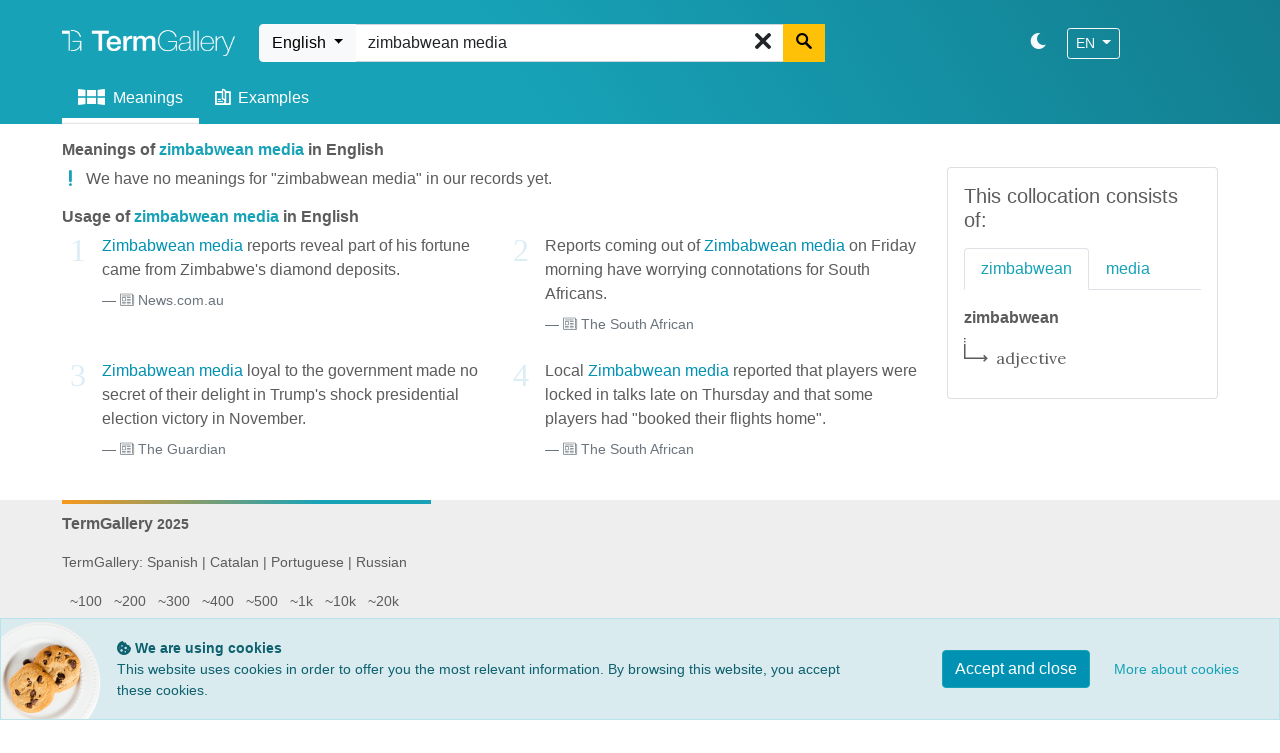

--- FILE ---
content_type: text/html; charset=utf-8
request_url: https://term.gallery/english/zimbabwean%20media
body_size: 16008
content:
<!DOCTYPE html><html lang="en"><head>
  <meta charset="utf-8">
  <title>TermGallery</title>
  <base href="/">
  <meta name="viewport" content="width=device-width, initial-scale=1">

  <link rel="apple-touch-icon" href="/assets/img/pwa/wico_192.png">
  <meta name="theme-color" content="#17a2b8">

  <!-- Pre-connect statements -->
  <link rel="dns-prefetch" href="https://cdnjs.cloudflare.com">
  <link rel="dns-prefetch" href="https://fonts.googleapis.com">
  <link rel="dns-prefetch" href="https://fonts.gstatic.com">
  <link rel="dns-prefetch" href="https://upload.wikimedia.org">
  <link rel="preconnect" href="https://cdnjs.cloudflare.com">
  <link rel="preconnect" href="https://fonts.gstatic.com">
  <link rel="preconnect" href="https://fonts.googleapis.com">
  <link rel="preconnect" href="https://upload.wikimedia.org">

  <meta name="google" content="notranslate">
  <meta name="viewport" content="width=device-width, initial-scale=1, minimum-scale=1, maximum-scale=5">
  <link rel="shortcut icon" href="assets/img/wico.png">

  <!--<link rel="stylesheet" href="https://cdnjs.cloudflare.com/ajax/libs/twitter-bootstrap/5.0.1/css/bootstrap.min.css" integrity="sha512-Ez0cGzNzHR1tYAv56860NLspgUGuQw16GiOOp/I2LuTmpSK9xDXlgJz3XN4cnpXWDmkNBKXR/VDMTCnAaEooxA==" crossorigin="anonymous" referrerpolicy="no-referrer" />-->
  <style>:root{--bs-blue:#0d6efd;--bs-indigo:#6610f2;--bs-purple:#6f42c1;--bs-pink:#d63384;--bs-red:#dc3545;--bs-orange:#fd7e14;--bs-yellow:#ffc107;--bs-green:#198754;--bs-teal:#20c997;--bs-cyan:#0dcaf0;--bs-white:#fff;--bs-gray:#6c757d;--bs-gray-dark:#343a40;--bs-primary:#0d6efd;--bs-secondary:#6c757d;--bs-success:#198754;--bs-info:#0dcaf0;--bs-warning:#ffc107;--bs-danger:#dc3545;--bs-light:#f8f9fa;--bs-dark:#212529;--bs-light-teal:#EBF1F7;--bs-teal:#17A2B8;--bs-font-sans-serif:system-ui, -apple-system, "Segoe UI", Roboto, "Helvetica Neue", Arial, "Noto Sans", "Liberation Sans", sans-serif, "Apple Color Emoji", "Segoe UI Emoji", "Segoe UI Symbol", "Noto Color Emoji";--bs-font-monospace:SFMono-Regular, Menlo, Monaco, Consolas, "Liberation Mono", "Courier New", monospace;--bs-gradient:linear-gradient(180deg, rgba(255, 255, 255, 0.15), rgba(255, 255, 255, 0))}*,*::before,*::after{box-sizing:border-box}@media(prefers-reduced-motion: no-preference){:root{scroll-behavior:smooth}}body{margin:0;font-family:var(--bs-font-sans-serif);font-size:1rem;font-weight:400;line-height:1.5;color:#212529;background-color:#fff;-webkit-text-size-adjust:100%;-webkit-tap-highlight-color:rgba(0,0,0,0)}h6,.h6,h5,.h5,.h4,h1{margin-top:0;margin-bottom:.5rem;font-weight:500;line-height:1.2}h1{font-size:calc(1.375rem + 1.5vw)}@media(min-width: 1200px){h1{font-size:2.5rem}}.h4{font-size:calc(1.275rem + 0.3vw)}@media(min-width: 1200px){.h4{font-size:1.5rem}}h5,.h5{font-size:1.25rem}h6,.h6{font-size:1rem}p{margin-top:0;margin-bottom:1rem}ul{padding-left:2rem}ul{margin-top:0;margin-bottom:1rem}strong{font-weight:bolder}small,.small{font-size:0.875em}a{color:#0d6efd;text-decoration:underline}a:hover{color:#0a58ca}img{vertical-align:middle}label{display:inline-block}button{border-radius:0}button:focus:not(:focus-visible){outline:0}input,button{margin:0;font-family:inherit;font-size:inherit;line-height:inherit}button{text-transform:none}button,[type=button],[type=submit]{-webkit-appearance:button}button:not(:disabled),[type=button]:not(:disabled),[type=submit]:not(:disabled){cursor:pointer}.container,.container-fluid{width:100%;padding-right:var(--bs-gutter-x, 0.75rem);padding-left:var(--bs-gutter-x, 0.75rem);margin-right:auto;margin-left:auto}@media(min-width: 576px){.container{max-width:540px}}@media(min-width: 768px){.container{max-width:720px}}@media(min-width: 992px){.container{max-width:960px}}@media(min-width: 1200px){.container{max-width:1140px}}@media(min-width: 1400px){.container{max-width:1320px}}.row{--bs-gutter-x:1.5rem;--bs-gutter-y:0;display:flex;flex-wrap:wrap;margin-top:calc(var(--bs-gutter-y) * -1);margin-right:calc(var(--bs-gutter-x) * -.5);margin-left:calc(var(--bs-gutter-x) * -.5)}.row>*{box-sizing:border-box;flex-shrink:0;width:100%;max-width:100%;padding-right:calc(var(--bs-gutter-x) * .5);padding-left:calc(var(--bs-gutter-x) * .5);margin-top:var(--bs-gutter-y)}.col-4{flex:0 0 auto;width:33.33333333%}.col-8{flex:0 0 auto;width:66.66666667%}.col-12{flex:0 0 auto;width:100%}@media(min-width: 576px){.col-sm-4{flex:0 0 auto;width:33.33333333%}.offset-sm-8{margin-left:66.66666667%}}@media(min-width: 768px){.col-md-2{flex:0 0 auto;width:16.66666667%}.col-md-3{flex:0 0 auto;width:25%}.col-md-4{flex:0 0 auto;width:33.33333333%}.col-md-6{flex:0 0 auto;width:50%}.col-md-8{flex:0 0 auto;width:66.66666667%}}@media(min-width: 992px){.col-lg-3{flex:0 0 auto;width:25%}.col-lg-9{flex:0 0 auto;width:75%}}.d-block{display:block !important}.d-flex{display:flex !important}.d-none{display:none !important}.flex-row{flex-direction:row !important}.flex-column{flex-direction:column !important}.justify-content-end{justify-content:flex-end !important}.justify-content-between{justify-content:space-between !important}.align-items-start{align-items:flex-start !important}.align-items-center{align-items:center !important}.order-1{order:1 !important}.order-2{order:2 !important}.order-3{order:3 !important}.my-0{margin-top:0 !important;margin-bottom:0 !important}.mt-0{margin-top:0 !important}.mt-1{margin-top:.25rem !important}.mt-2{margin-top:.5rem !important}.mt-3{margin-top:1rem !important}.me-2{margin-right:.5rem !important}.me-3{margin-right:1rem !important}.mb-0{margin-bottom:0 !important}.mb-1{margin-bottom:.25rem !important}.mb-2{margin-bottom:.5rem !important}.mb-3{margin-bottom:1rem !important}.mb-4{margin-bottom:1.5rem !important}.ms-2{margin-left:.5rem !important}.p-0{padding:0 !important}.p-3{padding:1rem !important}.pt-2{padding-top:.5rem !important}.pt-4{padding-top:1.5rem !important}.ps-4{padding-left:1.5rem !important}@media(min-width: 576px){.d-sm-block{display:block !important}.justify-content-sm-end{justify-content:flex-end !important}.mt-sm-0{margin-top:0 !important}}@media(min-width: 768px){.order-md-2{order:2 !important}.order-md-3{order:3 !important}.mt-md-0{margin-top:0 !important}.pt-md-0{padding-top:0 !important}.pt-md-4{padding-top:1.5rem !important}}@media(min-width: 992px){.d-lg-none{display:none !important}}.btn{display:inline-block;font-weight:400;line-height:1.5;color:#212529;text-align:center;text-decoration:none;vertical-align:middle;cursor:pointer;user-select:none;background-color:transparent;border:1px solid transparent;padding:.375rem .75rem;font-size:1rem;border-radius:.25rem;transition:color .15s ease-in-out,background-color .15s ease-in-out,border-color .15s ease-in-out,box-shadow .15s ease-in-out}@media(prefers-reduced-motion: reduce){.btn{transition:none}}.btn:hover{color:#212529}.btn:focus{outline:0;box-shadow:0 0 0 .25rem rgba(13,110,253,.25)}.btn:disabled{pointer-events:none;opacity:.65}.btn-warning{color:#000;background-color:#ffc107;border-color:#ffc107}.btn-warning:hover{color:#000;background-color:#ffca2c;border-color:#ffc720}.btn-warning:focus{color:#000;background-color:#ffca2c;border-color:#ffc720;box-shadow:0 0 0 .25rem rgba(217,164,6,.5)}.btn-warning:active{color:#000;background-color:#ffcd39;border-color:#ffc720}.btn-warning:active:focus{box-shadow:0 0 0 .25rem rgba(217,164,6,.5)}.btn-warning:disabled{color:#000;background-color:#ffc107;border-color:#ffc107}.btn-light{color:#000;background-color:#f8f9fa;border-color:#f8f9fa}.btn-light:hover{color:#000;background-color:#f9fafb;border-color:#f9fafb}.btn-light:focus{color:#000;background-color:#f9fafb;border-color:#f9fafb;box-shadow:0 0 0 .25rem rgba(211,212,213,.5)}.btn-light:active{color:#000;background-color:#f9fafb;border-color:#f9fafb}.btn-light:active:focus{box-shadow:0 0 0 .25rem rgba(211,212,213,.5)}.btn-light:disabled{color:#000;background-color:#f8f9fa;border-color:#f8f9fa}.btn-teal{color:#000;background-color:#17a2b8;border-color:#17a2b8}.btn-teal:hover{color:#000;background-color:#3ab0c3;border-color:#2eabbf}.btn-teal:focus{color:#000;background-color:#3ab0c3;border-color:#2eabbf;box-shadow:0 0 0 .25rem rgba(20,138,156,.5)}.btn-teal:active{color:#000;background-color:#45b5c6;border-color:#2eabbf}.btn-teal:active:focus{box-shadow:0 0 0 .25rem rgba(20,138,156,.5)}.btn-teal:disabled{color:#000;background-color:#17a2b8;border-color:#17a2b8}.btn-outline-light{color:#f8f9fa;border-color:#f8f9fa}.btn-outline-light:hover{color:#000;background-color:#f8f9fa;border-color:#f8f9fa}.btn-outline-light:focus{box-shadow:0 0 0 .25rem rgba(248,249,250,.5)}.btn-outline-light:active{color:#000;background-color:#f8f9fa;border-color:#f8f9fa}.btn-outline-light:active:focus{box-shadow:0 0 0 .25rem rgba(248,249,250,.5)}.btn-outline-light:disabled{color:#f8f9fa;background-color:transparent}.btn-link{font-weight:400;color:#0d6efd;text-decoration:underline}.btn-link:hover{color:#0a58ca}.btn-link:disabled{color:#6c757d}.btn-sm{padding:.25rem .5rem;font-size:0.875rem;border-radius:.2rem}.btn-group{position:relative;display:inline-flex;vertical-align:middle}.btn-group>.btn{position:relative;flex:1 1 auto}.btn-group>.btn:hover,.btn-group>.btn:focus,.btn-group>.btn:active{z-index:1}.btn-group>.btn:not(:first-child){margin-left:-1px}.dropdown{position:relative}.dropdown-toggle{white-space:nowrap}.dropdown-toggle::after{display:inline-block;margin-left:.255em;vertical-align:.255em;content:"";border-top:.3em solid;border-right:.3em solid transparent;border-bottom:0;border-left:.3em solid transparent}.dropdown-toggle:empty::after{margin-left:0}.dropdown-menu{position:absolute;z-index:1000;display:none;min-width:10rem;padding:.5rem 0;margin:0;font-size:1rem;color:#212529;text-align:left;list-style:none;background-color:#fff;background-clip:padding-box;border:1px solid rgba(0,0,0,.15);border-radius:.25rem}.dropdown-item{display:block;width:100%;padding:.25rem 1rem;clear:both;font-weight:400;color:#212529;text-align:inherit;text-decoration:none;white-space:nowrap;background-color:transparent;border:0}.dropdown-item:hover,.dropdown-item:focus{color:#1e2125;background-color:#e9ecef}.dropdown-item.active,.dropdown-item:active{color:#fff;text-decoration:none;background-color:#0d6efd}.dropdown-item:disabled{color:#adb5bd;pointer-events:none;background-color:transparent}.dropdown-header{display:block;padding:.5rem 1rem;margin-bottom:0;font-size:0.875rem;color:#6c757d;white-space:nowrap}.form-control{display:block;width:100%;padding:.375rem .75rem;font-size:1rem;font-weight:400;line-height:1.5;color:#212529;background-color:#fff;background-clip:padding-box;border:1px solid #ced4da;appearance:none;border-radius:.25rem;transition:border-color .15s ease-in-out,box-shadow .15s ease-in-out}@media(prefers-reduced-motion: reduce){.form-control{transition:none}}.form-control:focus{color:#212529;background-color:#fff;border-color:#86b7fe;outline:0;box-shadow:0 0 0 .25rem rgba(13,110,253,.25)}.form-control::-webkit-date-and-time-value{height:1.5em}.form-control::placeholder{color:#6c757d;opacity:1}.form-control:disabled{background-color:#e9ecef;opacity:1}.form-control::file-selector-button{padding:.375rem .75rem;margin:-0.375rem -0.75rem;margin-inline-end:.75rem;color:#212529;background-color:#e9ecef;pointer-events:none;border-color:inherit;border-style:solid;border-width:0;border-inline-end-width:1px;border-radius:0;transition:color .15s ease-in-out,background-color .15s ease-in-out,border-color .15s ease-in-out,box-shadow .15s ease-in-out}@media(prefers-reduced-motion: reduce){.form-control::file-selector-button{transition:none}}.form-control:hover:not(:disabled):not([readonly])::file-selector-button{background-color:#dde0e3}.form-control::-webkit-file-upload-button{padding:.375rem .75rem;margin:-0.375rem -0.75rem;margin-inline-end:.75rem;color:#212529;background-color:#e9ecef;pointer-events:none;border-color:inherit;border-style:solid;border-width:0;border-inline-end-width:1px;border-radius:0;transition:color .15s ease-in-out,background-color .15s ease-in-out,border-color .15s ease-in-out,box-shadow .15s ease-in-out}@media(prefers-reduced-motion: reduce){.form-control::-webkit-file-upload-button{transition:none}}.form-control:hover:not(:disabled):not([readonly])::-webkit-file-upload-button{background-color:#dde0e3}.input-group{position:relative;display:flex;flex-wrap:wrap;align-items:stretch;width:100%}.input-group .btn{position:relative;z-index:2}.input-group .btn:focus{z-index:3}.input-group:not(.has-validation)>:not(:last-child):not(.dropdown-toggle):not(.dropdown-menu){border-top-right-radius:0;border-bottom-right-radius:0}.input-group>:not(:first-child):not(.dropdown-menu):not(.valid-tooltip):not(.valid-feedback):not(.invalid-tooltip):not(.invalid-feedback){margin-left:-1px;border-top-left-radius:0;border-bottom-left-radius:0}.nav{display:flex;flex-wrap:wrap;padding-left:0;margin-bottom:0;list-style:none}.nav-link{display:block;padding:.5rem 1rem;color:#0d6efd;text-decoration:none;transition:color .15s ease-in-out,background-color .15s ease-in-out,border-color .15s ease-in-out}@media(prefers-reduced-motion: reduce){.nav-link{transition:none}}.nav-link:hover,.nav-link:focus{color:#0a58ca}.nav-tabs{border-bottom:1px solid #dee2e6}.nav-tabs .nav-link{margin-bottom:-1px;background:none;border:1px solid transparent;border-top-left-radius:.25rem;border-top-right-radius:.25rem}.nav-tabs .nav-link:hover,.nav-tabs .nav-link:focus{border-color:#e9ecef #e9ecef #dee2e6;isolation:isolate}.nav-tabs .nav-link.active{color:#495057;background-color:#fff;border-color:#dee2e6 #dee2e6 #fff}.tab-content>.tab-pane{display:none}.tab-content>.active{display:block}.img-fluid{max-width:100%;height:auto}.card{position:relative;display:flex;flex-direction:column;min-width:0;word-wrap:break-word;background-color:#fff;background-clip:border-box;border:1px solid rgba(0,0,0,.125);border-radius:.25rem}.card-body{flex:1 1 auto;padding:1rem 1rem}.list-inline{padding-left:0;list-style:none}.blockquote-footer{margin-top:-1rem;margin-bottom:1rem;font-size:0.875em;color:#6c757d}.blockquote-footer::before{content:"— "}.fade{transition:opacity .15s linear}@media(prefers-reduced-motion: reduce){.fade{transition:none}}.fade:not(.show){opacity:0}.alert{position:relative;padding:1rem 1rem;margin-bottom:1rem;border:1px solid transparent;border-radius:.25rem}.alert-dismissible{padding-right:3rem}.alert-dismissible .btn-close{position:absolute;top:0;right:0;z-index:2;padding:1.25rem 1rem}.alert-dark{color:#141619;background-color:#d3d3d4;border-color:#bcbebf}.alert-teal{color:#0e616e;background-color:#d1ecf1;border-color:#b9e3ea}.btn-close{box-sizing:content-box;width:1em;height:1em;padding:.25em .25em;color:#000;background:transparent url("data:image/svg+xml,%3csvg xmlns='http://www.w3.org/2000/svg' viewBox='0 0 16 16' fill='%23000'%3e%3cpath d='M.293.293a1 1 0 011.414 0L8 6.586 14.293.293a1 1 0 111.414 1.414L9.414 8l6.293 6.293a1 1 0 01-1.414 1.414L8 9.414l-6.293 6.293a1 1 0 01-1.414-1.414L6.586 8 .293 1.707a1 1 0 010-1.414z'/%3e%3c/svg%3e") center/1em auto no-repeat;border:0;border-radius:.25rem;opacity:.5}.btn-close:hover{color:#000;text-decoration:none;opacity:.75}.btn-close:focus{outline:0;box-shadow:0 0 0 .25rem rgba(13,110,253,.25);opacity:1}.btn-close:disabled{pointer-events:none;user-select:none;opacity:.25}.align-middle{vertical-align:middle !important}.d-block{display:block !important}.d-flex{display:flex !important}.d-none{display:none !important}.position-relative{position:relative !important}.w-100{width:100% !important}.h-100{height:100% !important}.flex-row{flex-direction:row !important}.flex-column{flex-direction:column !important}.justify-content-end{justify-content:flex-end !important}.justify-content-between{justify-content:space-between !important}.align-items-start{align-items:flex-start !important}.align-items-center{align-items:center !important}.order-1{order:1 !important}.order-2{order:2 !important}.order-3{order:3 !important}.my-0{margin-top:0 !important;margin-bottom:0 !important}.mt-0{margin-top:0 !important}.mt-1{margin-top:.25rem !important}.mt-2{margin-top:.5rem !important}.mt-3{margin-top:1rem !important}.me-2{margin-right:.5rem !important}.me-3{margin-right:1rem !important}.mb-0{margin-bottom:0 !important}.mb-1{margin-bottom:.25rem !important}.mb-2{margin-bottom:.5rem !important}.mb-3{margin-bottom:1rem !important}.mb-4{margin-bottom:1.5rem !important}.ms-2{margin-left:.5rem !important}.p-0{padding:0 !important}.p-3{padding:1rem !important}.pt-2{padding-top:.5rem !important}.pt-4{padding-top:1.5rem !important}.ps-4{padding-left:1.5rem !important}.fst-italic{font-style:italic !important}.fw-bold{font-weight:700 !important}.text-decoration-none{text-decoration:none !important}.text-lowercase{text-transform:lowercase !important}.text-light{color:#f8f9fa !important}.text-dark{color:#212529 !important}.text-teal{color:#17a2b8 !important}.text-white{color:#fff !important}.text-reset{color:inherit !important}.bg-info{background-color:#0dcaf0 !important}.rounded-0{border-radius:0 !important}@media(min-width: 576px){.d-sm-block{display:block !important}.justify-content-sm-end{justify-content:flex-end !important}.mt-sm-0{margin-top:0 !important}}@media(min-width: 768px){.order-md-2{order:2 !important}.order-md-3{order:3 !important}.mt-md-0{margin-top:0 !important}.pt-md-0{padding-top:0 !important}.pt-md-4{padding-top:1.5rem !important}}@media(min-width: 992px){.d-lg-none{display:none !important}}.visually-hidden{position:absolute !important;width:1px !important;height:1px !important;padding:0 !important;margin:-1px !important;overflow:hidden !important;clip:rect(0, 0, 0, 0) !important;white-space:nowrap !important;border:0 !important}.nav-link{color:#17a2b8}.nav-link:hover{color:#7fccd8}</style><link rel="stylesheet" href="assets/css/bootstrap.min.css" media="print" onload="this.media='all'"><noscript><link rel="stylesheet" href="assets/css/bootstrap.min.css"></noscript>

  <link href="https://fonts.googleapis.com/css2?family=Cabin:wght@500&amp;family=Cabin:wght@300&amp;family=Lora:wght@400&amp;display=optional" rel="stylesheet">
<style>@media screen and (min-width:576px){.container{max-width:556px}}@media screen and (min-width:768px){.container{max-width:748px}}@media screen and (min-width:992px){.container{max-width:972px}}@media screen and (min-width:1200px){.container{max-width:1180px}}body{font-family:Cabin,Arial,Helvetica,sans-serif;color:#5c5c5c;overflow-x:hidden}.condensed{font-family:Cabin,inherit,sans-serif}.condensed,.h6{font-weight:700}.highlight-search em,.text-teal{color:#0091b3;font-style:normal}.icon{line-height:1;vertical-align:middle}.icon:before{font-family:icons!important;font-style:normal;font-weight:400!important;font-feature-settings:normal;font-variant:normal;text-transform:none;line-height:1;-webkit-font-smoothing:antialiased;-moz-osx-font-smoothing:grayscale}.icon.icon-arrow-down-right:before{content:"\f102"}.icon.icon-arrow-up:before{content:"\f106"}.icon.icon-cookie:before{content:"\f10a"}.icon.icon-exclamation-mark:before{content:"\f10e"}.icon.icon-instagram:before{content:"\f113"}.icon.icon-light-bulb:before{content:"\f115"}.icon.icon-moon:before{content:"\f116"}.icon.icon-move:before{content:"\f117"}.icon.icon-newspaper:before{content:"\f118"}.icon.icon-panorama:before{content:"\f11b"}.icon.icon-search:before{content:"\f11e"}.icon.icon-snapshot:before{content:"\f120"}.icon.icon-tg:before{content:"\f122"}.icon.icon-times:before{content:"\f123"}.icon.icon-twitter:before{content:"\f125"}@font-face{font-family:icons;src:url(icons.5d209eb6a3c64886b1c0.woff) format("woff"),url(icons.3ae50724cf8460ff0598.ttf) format("truetype"),url(icons.ad6ecc96bced1e69d3a3.eot#iefix) format("embedded-opentype")}</style><link rel="stylesheet" href="styles.5981b512cf4c9e14d96f.css" media="print" onload="this.media='all'"><noscript><link rel="stylesheet" href="styles.5981b512cf4c9e14d96f.css"></noscript><style ng-transition="tg-frontend"></style><style ng-transition="tg-frontend">@media screen and (max-width: 991px){#stats-column[_ngcontent-sc37]{position:fixed;top:calc(100% - 4.3rem);left:0;background-color:var(--bs-light);padding:1rem 2rem;height:100vh;z-index:2;overflow-y:hidden;box-shadow:0 -1px 5px #00000040;transition:top .3s ease}#content-row.stats-visible[_ngcontent-sc37]   #stats-column[_ngcontent-sc37]{overflow-y:auto;top:0}#content-row.stats-visible[_ngcontent-sc37]   #meanings-column[_ngcontent-sc37]{pointer-events:none}}</style><style ng-transition="tg-frontend">.top-bar-bg[_ngcontent-sc23]{background:rgb(18,125,142);background:linear-gradient(239deg,rgba(18,125,142,1) 0%,rgba(23,162,184,1) 60%);position:sticky;top:0px;z-index:1;transition:box-shadow .2s linear}.mini-logo[_ngcontent-sc23]{display:none}.top-affix[_ngcontent-sc23]{box-shadow:0 0 6px var(--gray)}@media screen and (max-width: 768px){.top-affix[_ngcontent-sc23]   .mini-logo[_ngcontent-sc23]{display:flex;align-items:center}.top-affix[_ngcontent-sc23]   .hidden-when-affix[_ngcontent-sc23]{display:none}}</style><style ng-transition="tg-frontend">.tip-alert[_ngcontent-sc24]{position:fixed;right:8px;bottom:-150px;transition:bottom .5s;z-index:11}.tip-alert[_ngcontent-sc24]   .alert-teal[_ngcontent-sc24]{background-color:#daebef}.cookies-container[_ngcontent-sc24]{z-index:10;position:fixed;bottom:0;left:0;width:100%}@media screen and (max-width: 768px){.cookies-container[_ngcontent-sc24]{bottom:5rem;width:100vw;display:flex;justify-content:center;transition:bottom .3s ease;border:solid 1px rgba(0,0,0,.05)}.cookies-container[_ngcontent-sc24]   .alert[_ngcontent-sc24]{width:95%}.cookies-container.over-stats[_ngcontent-sc24]{bottom:.5rem}}.cookies-img[_ngcontent-sc24]{width:auto;height:100px}.cookies-alert[_ngcontent-sc24]{display:flex;background:#daebef}.cookies-content[_ngcontent-sc24]{display:flex;align-items:center}.btn-teal[_ngcontent-sc24]{background:#0091b3;color:#fff}.btn-teal[_ngcontent-sc24]:hover{color:#fff;background:#007591}.btn-teal[_ngcontent-sc24]:focus, .btn-teal[_ngcontent-sc24]:active{box-shadow:0 0 0 .2rem #17a2b880!important;background:#007591}</style><style ng-transition="tg-frontend">.tg-footer[_ngcontent-sc25]{background-color:#eee}.prompsit-gradient[_ngcontent-sc25]{width:100%;height:4px;background:rgb(248,152,29);background:linear-gradient(120deg,rgba(248,152,29,1) 0%,rgba(23,162,184,1) 70%)}.btn-social[_ngcontent-sc25]{width:48px;height:48px;background-color:var(--bs-light);border-radius:50%;color:var(--bs-dark);display:flex;align-items:center;justify-content:center;margin-right:8px;text-decoration:none!important}</style><style ng-transition="tg-frontend">.search-box[_ngcontent-sc20]   .lang-selector[_ngcontent-sc20]{border-top-right-radius:0;border-bottom-right-radius:0}.search-group[_ngcontent-sc20]{display:inline-block;position:relative;flex:1 1}.search-group[_ngcontent-sc20]   .search-suggest[_ngcontent-sc20]{width:100%;position:absolute;left:0px;top:100%}.search-group[_ngcontent-sc20]   .search-input[_ngcontent-sc20]{border-radius:0}.search-group[_ngcontent-sc20]   .search-suggest[_ngcontent-sc20]{background:#fff;border:solid 1px var(--bs-light);border-top:none;border-radius:0 0 5px 5px;padding:0;margin:0;outline:none;overflow:hidden;z-index:5}.search-group[_ngcontent-sc20]   .search-suggest[_ngcontent-sc20]   .search-suggest-menu[_ngcontent-sc20]{padding:0;margin:0}.search-group[_ngcontent-sc20]   .search-suggest[_ngcontent-sc20]   .search-suggest-item[_ngcontent-sc20]{list-style:none;cursor:pointer}.search-group[_ngcontent-sc20]   .search-suggest[_ngcontent-sc20]   .search-suggest-item[_ngcontent-sc20]   .search-suggest-wrap[_ngcontent-sc20]{width:100%;color:#32485f;display:flex;align-items:center}.search-group[_ngcontent-sc20]   .search-suggest[_ngcontent-sc20]   .search-suggest-item[_ngcontent-sc20]:hover   .search-suggest-wrap[_ngcontent-sc20]{text-decoration:underline}.search-group[_ngcontent-sc20]   .search-suggest[_ngcontent-sc20]   .search-suggest-wrap[_ngcontent-sc20]   .suggester-lang[_ngcontent-sc20]{display:inline-block;width:32px;flex:0 0 32px;text-transform:uppercase;text-align:center;padding:.25rem;border:solid 1px #ced4da;background-color:#dee2e6;display:flex;align-items:center;justify-content:center}.search-group[_ngcontent-sc20]   .search-suggest[_ngcontent-sc20]   .search-suggest-wrap[_ngcontent-sc20]   .suggester-term[_ngcontent-sc20]{padding-left:4px}.search-box[_ngcontent-sc20]   .input-group-prepend[_ngcontent-sc20]{background-color:#fff;border-top-left-radius:5px;border-bottom-left-radius:5px}.lang-selector-options[_ngcontent-sc20]   button[_ngcontent-sc20], .ilang-selector-options[_ngcontent-sc20]   button[_ngcontent-sc20]{cursor:pointer}.search-clear[_ngcontent-sc20]{position:absolute;right:.7rem;top:0;cursor:pointer;height:100%}.dropdown-menu.dropdown-menu-right.dropdown-menu-fixed[_ngcontent-sc20]{left:auto!important;top:auto!important}input[type=text][_ngcontent-sc20], button[_ngcontent-sc20]{outline:none;box-shadow:none!important}.keyboard-container[_ngcontent-sc20]{--width: 500px;width:var(--width);position:absolute;top:3rem}.keyboard-container[_ngcontent-sc20]   .keyboard-drag[_ngcontent-sc20]{width:calc(var(--width) + 2rem);height:calc(100% + 4rem);background-color:var(--bs-light);z-index:9;position:absolute;cursor:move;border-radius:.25rem;box-shadow:3px 3px 15px var(--bs-gray-dark)}.keyboard-container[_ngcontent-sc20]   .keyboard-drag-bar[_ngcontent-sc20]{width:100%;display:flex;align-items:flex-start;justify-content:space-between;position:absolute;top:0;left:0;padding:.5rem 1rem;background-color:var(--bs-light);z-index:9;border-radius:.25rem .25rem 0 0}.keyboard-container[_ngcontent-sc20]   .keyboard-drag-suggestions[_ngcontent-sc20]{height:1.5rem;overflow:hidden}.keyboard-container[_ngcontent-sc20]   .keyboard-drag-suggestions[_ngcontent-sc20]   .list-inline-item[_ngcontent-sc20]{position:relative;padding-right:.25rem}.keyboard-container[_ngcontent-sc20]   .keyboard-drag-suggestions[_ngcontent-sc20]   .list-inline-item[_ngcontent-sc20]   a[_ngcontent-sc20]:after{content:"";display:block;width:1px;height:100%;background:rgba(0,0,0,.15);position:absolute;right:-.2rem;top:0}.keyboard-container[_ngcontent-sc20]   .simple-keyboard[_ngcontent-sc20]{position:relative;left:1rem;top:2.5rem;z-index:10;width:100%}@media screen and (max-width: 768px){.keyboard-container[_ngcontent-sc20]{width:100%;left:0}.keyboard-container[_ngcontent-sc20]   .keyboard-drag[_ngcontent-sc20]{width:100%;height:calc(100% + 2.5rem)}.keyboard-container[_ngcontent-sc20]   .simple-keyboard[_ngcontent-sc20]{left:0}}</style><style ng-transition="tg-frontend">.nav[_ngcontent-sc22]{width:100%;overflow-x:auto;flex-wrap:nowrap}.nav-link.active[_ngcontent-sc22]{position:relative;padding-bottom:14px}.nav-link.disabled[_ngcontent-sc22]{opacity:.6}.nav-link.active[_ngcontent-sc22]:after{content:"";display:block;width:100%;height:6px;background:var(--light);background:linear-gradient(180deg,rgb(255,255,255) 70%,rgb(219,219,219) 100%);position:absolute;left:0px;bottom:0px}</style><link rel="manifest" href="/assets/manifest/en.webmanifest"><link rel="canonical" href="https://term.gallery/english/zimbabwean%20media"><meta name="twitter:card" content="summary"><meta name="twitter:site" content="@term_gallery"><style ng-transition="tg-frontend">.chart-card[_ngcontent-sc31]   .chart-card-title[_ngcontent-sc31]{font-family:"Lora";font-weight:bold}.wikipedia-image[_ngcontent-sc31]   img[_ngcontent-sc31]{width:100%;object-fit:cover;max-height:100px}.wikipedia-image[_ngcontent-sc31]   img[_ngcontent-sc31]:hover{opacity:.7}</style><style ng-transition="tg-frontend">.example-count[_ngcontent-sc29]{color:#dcedf5;font-size:32px;line-height:32px;height:32px;width:32px;font-family:Georgia,serif;text-align:center;flex:0 0 32px}.example-text[_ngcontent-sc29]{cursor:pointer;position:relative}.example-text[_ngcontent-sc29]   span.active[_ngcontent-sc29]:after{content:"";display:block;position:absolute;left:calc(50% - 7.5% - 20%);bottom:-3px;width:15%;height:.15rem;background:var(--bs-info);animation:LoadAnim 3s infinite ease}@keyframes LoadAnim{0%{left:calc(50% - 7.5% - 20%)}50%{left:calc(50% - 7.5% + 20%)}to{left:calc(50% - 7.5% - 20%)}}@media screen and (min-width: 768px){.transliterate-btn[_ngcontent-sc29]{visibility:hidden}.example-item-row[_ngcontent-sc29]:hover   .transliterate-btn[_ngcontent-sc29]{visibility:visible}}</style><style ng-transition="tg-frontend">.pos-title[_ngcontent-sc32]{font-family:"Lora",sans-serif}.pronunciation-display[_ngcontent-sc32]{position:relative}.pronunciation-display[_ngcontent-sc32]   .full-info[_ngcontent-sc32]{--padding: .5rem;--border: 2px;display:none;position:absolute;padding:var(--padding);top:calc(-1 * (var(--padding) + var(--border)));left:calc(-1 * (var(--padding) + var(--border)));background-color:var(--bs-light);border:solid var(--border) var(--bs-light-teal);border-radius:5px}.pronunciation-display[_ngcontent-sc32]:hover   .full-info[_ngcontent-sc32]{display:block}</style></head>
<body class="d-flex flex-column justify-content-between h-100 mt-0">
  <app-root _nghost-sc18="" ng-version="12.0.5"><router-outlet _ngcontent-sc18=""></router-outlet><app-termgallery _nghost-sc37=""><app-metadata _ngcontent-sc37="" _nghost-sc19=""></app-metadata><!----><app-search-panel _ngcontent-sc37="" _nghost-sc23=""><div _ngcontent-sc23="" class="bg-info w-100 great-bar top-bar-bg"><div _ngcontent-sc23="" class="container"><div _ngcontent-sc23="" class="row mb-1 align-items-center pt-md-4"><div _ngcontent-sc23="" class="col-8 col-md-2 pr-md-0 pt-4 pt-md-0 order-1 hidden-when-affix"><a _ngcontent-sc23="" href="/english"><img _ngcontent-sc23="" alt="Term Gallery logo" class="img-fluid" src="/assets/img/termgallery.png"></a></div><div _ngcontent-sc23="" class="col-12 col-md-6 order-3 order-md-2 mt-2 mt-md-0"><div _ngcontent-sc23="" class="d-flex w-100"><div _ngcontent-sc23="" class="mini-logo me-3 h4 mb-0 text-light align-middle"><a _ngcontent-sc23="" class="text-reset text-decoration-none" href="/english"><i _ngcontent-sc23="" aria-hidden="true" role="presentation" class="icon icon-tg"></i><span _ngcontent-sc23="" class="visually-hidden">TermGallery</span></a></div><app-search-input _ngcontent-sc23="" style="flex: 1;" _nghost-sc20=""><form _ngcontent-sc20="" class="search-box input-group w-100 d-flex"><div _ngcontent-sc20="" class="dropdown"><button _ngcontent-sc20="" type="button" data-bs-toggle="dropdown" aria-haspopup="true" aria-expanded="false" class="lang-selector btn btn-light dropdown-toggle"> English </button><ul _ngcontent-sc20="" class="dropdown-menu lang-selector-options"><li _ngcontent-sc20=""><button _ngcontent-sc20="" type="button" class="dropdown-item active" lang="en"> English </button><button _ngcontent-sc20="" type="button" class="dropdown-item" lang="es"> Spanish </button><button _ngcontent-sc20="" type="button" class="dropdown-item" lang="ca"> Catalan </button><button _ngcontent-sc20="" type="button" class="dropdown-item" lang="pt"> Portuguese </button><button _ngcontent-sc20="" type="button" class="dropdown-item" lang="ru"> Russian </button><!----></li></ul></div><div _ngcontent-sc20="" class="search-group"><label _ngcontent-sc20="" for="searchText" class="visually-hidden"></label><input _ngcontent-sc20="" id="searchText" type="text" autocapitalize="none" name="searchText" autofocus="" autocomplete="off" class="form-control clearable search-input" placeholder=" " value="zimbabwean media"><button _ngcontent-sc20="" type="button" class="search-clear btn btn-link text-decoration-none p-0 text-dark" aria-label="" title=""><i _ngcontent-sc20="" class="icon icon-times"></i></button><!----></div><!----><button _ngcontent-sc20="" type="submit" aria-label="Search" class="search-button btn btn-warning"><i _ngcontent-sc20="" aria-hidden="true" class="icon icon-search"></i></button><div _ngcontent-sc20="" id="keyboard-container" aria-label="Russian keyboard" role="presentation" class="keyboard-container d-none" style="margin-top:0px;margin-left:0px;"><div _ngcontent-sc20="" class="position-relative"><div _ngcontent-sc20="" id="keyboard-drag" class="keyboard-drag"><div _ngcontent-sc20="" class="keyboard-drag-bar"><div _ngcontent-sc20="" class="keyboard-drag-suggestions"><ul _ngcontent-sc20="" class="list-inline h-100"><!----></ul></div><div _ngcontent-sc20="" class="keyboard-drag-icon"><i _ngcontent-sc20="" class="icon icon-move"></i></div></div></div><div _ngcontent-sc20="" id="ruKeyboard" class="simple-keyboard"></div></div></div></form></app-search-input></div></div><div _ngcontent-sc23="" class="col-4 col-md-3 order-2 order-md-3 hidden-when-affix pt-4 pt-md-0"><div _ngcontent-sc23="" class="d-flex align-items-center justify-content-end"><div _ngcontent-sc23="" class="me-2"><button _ngcontent-sc23="" class="btn btn-link text-light text-decoration-none"><i _ngcontent-sc23="" class="icon icon-moon"></i><!----><!----></button></div><div _ngcontent-sc23=""><app-lang-selector _ngcontent-sc23="" _nghost-sc21=""><div _ngcontent-sc21="" class="btn-group"><button _ngcontent-sc21="" type="button" data-bs-toggle="dropdown" aria-haspopup="true" aria-expanded="false" class="ilang-selector btn btn-sm btn-outline-light dropdown-toggle"> EN <!----><!----></button><div _ngcontent-sc21="" class="dropdown-menu ilang-selector-options dropdown-menu-right"><h6 _ngcontent-sc21="" class="dropdown-header"></h6><a _ngcontent-sc21="" role="link" class="dropdown-item active" lang="en" href="/english/zimbabwean%20media"> English </a><a _ngcontent-sc21="" role="link" class="dropdown-item" lang="es" href="/inglés/zimbabwean%20media"> Español </a><a _ngcontent-sc21="" role="link" class="dropdown-item" lang="ca" href="/anglès/zimbabwean%20media"> Català </a><a _ngcontent-sc21="" role="link" class="dropdown-item" lang="pt" href="/inglês/zimbabwean%20media"> Português </a><a _ngcontent-sc21="" role="link" class="dropdown-item" lang="ru" href="/английский/zimbabwean%20media"> Русский </a><!----></div></div></app-lang-selector></div></div></div></div><div _ngcontent-sc23="" class="tg-menu mt-3"><app-nav-links _ngcontent-sc23="" _nghost-sc22=""><nav _ngcontent-sc22="" class="nav text-white"><a _ngcontent-sc22="" href="#" class="nav-link text-reset active"><div _ngcontent-sc22="" class="d-flex align-items-center"><i _ngcontent-sc22="" class="icon icon-panorama me-2"></i>  </div></a><a _ngcontent-sc22="" href="#" class="nav-link text-reset"><div _ngcontent-sc22="" class="d-flex align-items-center"><i _ngcontent-sc22="" class="icon icon-snapshot me-2"></i>  </div></a></nav></app-nav-links></div></div></div></app-search-panel><app-flash _ngcontent-sc37="" _nghost-sc24=""><div _ngcontent-sc24="" class="cookies-container"><div _ngcontent-sc24="" role="alert" class="alert cookies-alert p-0 mb-0 alert-dark alert-teal border-right-0 alert-dismissible rounded-0 fade show"><img _ngcontent-sc24="" alt="" class="img-defer cookies-img d-none d-sm-block" data-src="/assets/img/cookies.png"><!----><small _ngcontent-sc24="" class="cookies-content p-3 w-100"><div _ngcontent-sc24="" class="row w-100"><div _ngcontent-sc24="" class="col-md-8"><strong _ngcontent-sc24=""><i _ngcontent-sc24="" class="icon icon-cookie"></i> </strong><br _ngcontent-sc24="">  </div><div _ngcontent-sc24="" class="col-md-4 mt-2 mt-sm-0 d-flex align-items-center justify-content-sm-end"><button _ngcontent-sc24="" type="button" data-dismiss="alert" aria-label="Close" class="btn btn-teal accept-cookies-btn">  </button><a _ngcontent-sc24="" target="_blank" class="text-teal text-light-when-dark text-decoration-none ps-4" href="/english/cookie-policy">  </a></div></div></small></div></div><div _ngcontent-sc24="" id="hint-alert-container" class="container-fluid tip-alert pr-0" style="bottom:-150px;"><div _ngcontent-sc24="" class="row"><div _ngcontent-sc24="" class="col-12 col-sm-4 offset-sm-8"><div _ngcontent-sc24="" role="alert" class="alert alert-dismissible w-100 alert-teal alert-dismissible fade show"><small _ngcontent-sc24=""><strong _ngcontent-sc24=""><i _ngcontent-sc24="" class="icon icon-light-bulb"></i> </strong><br _ngcontent-sc24="">  <button _ngcontent-sc24="" type="button" data-bs-dismiss="alert" class="btn-close" aria-label=""></button></small></div></div></div></div></app-flash><div _ngcontent-sc37="" class="container mt-3"><h1 _ngcontent-sc37="" data-header="panorama" id="panoramaHeader" class="h6 mb-0 spy-header"><span _ngcontent-sc37=""></span><!----><!----><!----><!----></h1><div _ngcontent-sc37="" id="content-row" class="row mt-2"><div _ngcontent-sc37="" id="meanings-column" class="col-12 col-lg-9"><div _ngcontent-sc37=""><span _ngcontent-sc37="" class="text-teal"><i _ngcontent-sc37="" class="icon icon-exclamation-mark"></i></span><span _ngcontent-sc37="" class="ms-2"></span></div><!----><!----><!----><!----><div _ngcontent-sc37="" data-header="clippings" id="clippingsHeader" class="h6 spy-header mt-3"><span _ngcontent-sc37=""></span><!----><!----></div><div _ngcontent-sc37="" class="row"><div _ngcontent-sc37="" class="col-12 col-md-6"><app-example-sentence _ngcontent-sc37="" doubleclickto="results" _nghost-sc29=""><div _ngcontent-sc29="" class="row mb-4 example-item-row"><div _ngcontent-sc29="" class="d-flex align-items-start"><span _ngcontent-sc29="" class="example-count">1</span><div _ngcontent-sc29="" class="ms-2 click-to-search highlight-search"><div _ngcontent-sc29="" class="example-text"><em>Zimbabwean</em> <em>media</em> reports reveal part of his fortune came from Zimbabwe's diamond deposits. </div><!----><div _ngcontent-sc29="" class="d-flex mt-2 align-items-center justify-content-between"><div _ngcontent-sc29="" class="blockquote-footer my-0"><span _ngcontent-sc29="" data-toggle="tooltip" data-placement="top" title=": News.com.au"><i _ngcontent-sc29="" class="icon icon-newspaper"></i><!----><!----> News.com.au </span></div><!----></div></div></div></div></app-example-sentence></div><!----><div _ngcontent-sc37="" class="col-12 col-md-6"><app-example-sentence _ngcontent-sc37="" doubleclickto="results" _nghost-sc29=""><div _ngcontent-sc29="" class="row mb-4 example-item-row"><div _ngcontent-sc29="" class="d-flex align-items-start"><span _ngcontent-sc29="" class="example-count">2</span><div _ngcontent-sc29="" class="ms-2 click-to-search highlight-search"><div _ngcontent-sc29="" class="example-text">Reports coming out of <em>Zimbabwean</em> <em>media</em> on Friday morning have worrying connotations for South Africans. </div><!----><div _ngcontent-sc29="" class="d-flex mt-2 align-items-center justify-content-between"><div _ngcontent-sc29="" class="blockquote-footer my-0"><span _ngcontent-sc29="" data-toggle="tooltip" data-placement="top" title=": The South African"><i _ngcontent-sc29="" class="icon icon-newspaper"></i><!----><!----> The South African </span></div><!----></div></div></div></div></app-example-sentence></div><!----><div _ngcontent-sc37="" class="col-12 col-md-6"><app-example-sentence _ngcontent-sc37="" doubleclickto="results" _nghost-sc29=""><div _ngcontent-sc29="" class="row mb-4 example-item-row"><div _ngcontent-sc29="" class="d-flex align-items-start"><span _ngcontent-sc29="" class="example-count">3</span><div _ngcontent-sc29="" class="ms-2 click-to-search highlight-search"><div _ngcontent-sc29="" class="example-text"><em>Zimbabwean</em> <em>media</em> loyal to the government made no secret of their delight in Trump's shock presidential election victory in November. </div><!----><div _ngcontent-sc29="" class="d-flex mt-2 align-items-center justify-content-between"><div _ngcontent-sc29="" class="blockquote-footer my-0"><span _ngcontent-sc29="" data-toggle="tooltip" data-placement="top" title=": The Guardian"><i _ngcontent-sc29="" class="icon icon-newspaper"></i><!----><!----> The Guardian </span></div><!----></div></div></div></div></app-example-sentence></div><!----><div _ngcontent-sc37="" class="col-12 col-md-6"><app-example-sentence _ngcontent-sc37="" doubleclickto="results" _nghost-sc29=""><div _ngcontent-sc29="" class="row mb-4 example-item-row"><div _ngcontent-sc29="" class="d-flex align-items-start"><span _ngcontent-sc29="" class="example-count">4</span><div _ngcontent-sc29="" class="ms-2 click-to-search highlight-search"><div _ngcontent-sc29="" class="example-text">Local <em>Zimbabwean</em> <em>media</em> reported that players were locked in talks late on Thursday and that some players had "booked their flights home". </div><!----><div _ngcontent-sc29="" class="d-flex mt-2 align-items-center justify-content-between"><div _ngcontent-sc29="" class="blockquote-footer my-0"><span _ngcontent-sc29="" data-toggle="tooltip" data-placement="top" title=": The South African"><i _ngcontent-sc29="" class="icon icon-newspaper"></i><!----><!----> The South African </span></div><!----></div></div></div></div></app-example-sentence></div><!----><!----></div><!----><!----><!----></div><div _ngcontent-sc37="" id="stats-column" class="col-12 col-lg-3"><div _ngcontent-sc37="" class="d-lg-none"><button _ngcontent-sc37="" class="btn btn-link text-teal text-decoration-none d-block w-100 mb-3"><i _ngcontent-sc37="" class="icon icon-arrow-up"></i>  <!----><!----><!----></button></div><div _ngcontent-sc37="" class="mb-3"><app-statistics-grammar _ngcontent-sc37="" _nghost-sc32="" class=""><div _ngcontent-sc32="" class="card w-100"><div _ngcontent-sc32="" class="card-body"><h5 _ngcontent-sc32="" class="h5"><span _ngcontent-sc32="">  </span><!----><!----></h5><nav _ngcontent-sc32="" class="mt-3 mb-2"><div _ngcontent-sc32="" id="pos-nav-tab" role="tablist" class="nav nav-tabs"><a _ngcontent-sc32="" data-bs-toggle="tab" role="tab" aria-controls="nav-home" aria-selected="true" class="nav-link text-teal active" id="pos-nav-tab-0" href="#nav-pos-0"> zimbabwean </a><a _ngcontent-sc32="" data-bs-toggle="tab" role="tab" aria-controls="nav-home" aria-selected="true" class="nav-link text-teal" id="pos-nav-tab-1" href="#nav-pos-1"> media </a><!----></div></nav><!----><div _ngcontent-sc32="" id="pos-nav-tabContent" class="tab-content"><div _ngcontent-sc32="" role="tabpanel" class="pt-2 tab-pane fade active show" id="nav-pos-0"><div _ngcontent-sc32="" class="mb-2"><div _ngcontent-sc32="" class="fw-bold"> zimbabwean </div><!----><!----><div _ngcontent-sc32="" class="d-flex align-items-start"><i _ngcontent-sc32="" class="icon icon-arrow-down-right h4 mb-2 mt-2"></i><div _ngcontent-sc32="" class="ms-2 mt-3"><!----><div _ngcontent-sc32="" class=""><div _ngcontent-sc32="" class="pos-title text-lowercase">  </div><div _ngcontent-sc32="" class="mt-1 fst-italic text-lowercase"><!----></div></div><!----></div></div></div><!----><!----><!----><!----><!----></div><div _ngcontent-sc32="" role="tabpanel" class="pt-2 tab-pane fade" id="nav-pos-1"><!----><!----><div _ngcontent-sc32="" class="mb-2"><!----><!----><div _ngcontent-sc32="" class="d-flex align-items-start"><i _ngcontent-sc32="" class="icon icon-arrow-down-right h4 mb-2 mt-2"></i><div _ngcontent-sc32="" class="ms-2 mt-3"><!----><div _ngcontent-sc32="" class=""><div _ngcontent-sc32="" class="pos-title text-lowercase">  </div><div _ngcontent-sc32="" class="mt-1 fst-italic text-lowercase"><!----></div></div><!----></div></div></div><!----><!----><!----></div><!----></div></div></div><!----></app-statistics-grammar></div><!----><!----><!----><!----><!----><div _ngcontent-sc37="" class="mb-3"><app-wikipedia _ngcontent-sc37="" _nghost-sc31="" class=""><!----></app-wikipedia></div></div><!----></div></div><div _ngcontent-sc37="" class="mt-3"><app-footer _ngcontent-sc37="" _nghost-sc25=""><footer _ngcontent-sc25="" class="tg-footer"><div _ngcontent-sc25="" class="container"><div _ngcontent-sc25="" class="row"><div _ngcontent-sc25="" class="col-12 col-md-4 mb-2"><div _ngcontent-sc25="" class="prompsit-gradient"></div></div></div><div _ngcontent-sc25="" class="row"><div _ngcontent-sc25="" class="col-xs-12 col-md-4" style="margin-bottom: 8em;"><p _ngcontent-sc25="" class="condensed mb-3"> TermGallery <small _ngcontent-sc25="">2025</small></p><p _ngcontent-sc25="" class="small"> TermGallery: <a _ngcontent-sc25="" class="text-reset text-decoration-none p-0" href="/inglés/zimbabwean%20media"> Spanish |  </a><a _ngcontent-sc25="" class="text-reset text-decoration-none p-0" href="/anglès/zimbabwean%20media"> Catalan |  </a><a _ngcontent-sc25="" class="text-reset text-decoration-none p-0" href="/inglês/zimbabwean%20media"> Portuguese |  </a><a _ngcontent-sc25="" class="text-reset text-decoration-none p-0" href="/английский/zimbabwean%20media"> Russian  </a><!----></p><p _ngcontent-sc25="" class="mt-3"><small _ngcontent-sc25=""><a _ngcontent-sc25="" class="text-reset text-decoration-none ms-2" href="/english/top-searches/1/100"> ~100 </a><a _ngcontent-sc25="" class="text-reset text-decoration-none ms-2" href="/english/top-searches/2/100"> ~200 </a><a _ngcontent-sc25="" class="text-reset text-decoration-none ms-2" href="/english/top-searches/3/100"> ~300 </a><a _ngcontent-sc25="" class="text-reset text-decoration-none ms-2" href="/english/top-searches/4/100"> ~400 </a><a _ngcontent-sc25="" class="text-reset text-decoration-none ms-2" href="/english/top-searches/5/100"> ~500 </a><!----><a _ngcontent-sc25="" class="text-reset text-decoration-none ms-2" href="/english/top-searches/10/100"> ~1k </a><a _ngcontent-sc25="" class="text-reset text-decoration-none ms-2" href="/english/top-searches/1/10000"> ~10k </a><a _ngcontent-sc25="" class="text-reset text-decoration-none ms-2" href="/english/top-searches/2/10000"> ~20k </a><a _ngcontent-sc25="" class="text-reset text-decoration-none ms-2" href="/english/top-searches/3/10000"> ~30k </a><a _ngcontent-sc25="" class="text-reset text-decoration-none ms-2" href="/english/top-searches/4/10000"> ~40k </a><a _ngcontent-sc25="" class="text-reset text-decoration-none ms-2" href="/english/top-searches/5/10000"> ~50k </a><!----></small></p><!----><!----><div _ngcontent-sc25="" class="d-flex flex-row"><a _ngcontent-sc25="" href="https://twitter.com/term_gallery" rel="noopener" target="_blank" class="btn-social" style="font-size: 1.25rem;"><i _ngcontent-sc25="" class="icon icon-twitter"></i><span _ngcontent-sc25="" class="visually-hidden">Twitter</span></a><a _ngcontent-sc25="" href="https://www.instagram.com/term_gallery/" rel="noopener" target="_blank" class="btn-social" style="font-size: 1.25rem;"><i _ngcontent-sc25="" class="icon icon-instagram"></i><span _ngcontent-sc25="" class="visually-hidden">Instagram</span></a></div></div></div></div></footer></app-footer></div></app-termgallery><!----></app-root>

  <script class="echarts-tag" defer="" data-src="https://cdnjs.cloudflare.com/ajax/libs/echarts/5.0.2/echarts.simple.min.js" integrity="sha512-TvE4d+BgM0TACos/aw0DrrNUFN5NtKlsa2cEL5CZc+PX1Hp+IdW3Eujuiaz5yof+3cDxs5Kc2OTMFpTBs2o5ZQ==" crossorigin="anonymous"></script>
<script src="runtime.a57a47fc497c252e29c8.js" defer=""></script><script src="polyfills.3895894aeb42207cad37.js" defer=""></script><script src="scripts.0d503f37e8c357d48761.js" defer=""></script><script src="main.6f3e3cd702a34a4de534.js" defer=""></script>

<script id="tg-frontend-state" type="application/json">{&q;http://kwildfly:8080/tg-api-0.9/api/meanings/feed?lang=en&a;search=zimbabwean%20media&q;:{&q;approximateWords&q;:[],&q;examples&q;:{},&q;meanings&q;:{},&q;ngroups&q;:0,&q;nsynonyms&q;:0,&q;qtime&q;:0,&q;request&q;:{&q;escapedSearch&q;:&q;zimbabwean\\ media&q;,&q;lang&q;:&q;en&q;,&q;lemma&q;:&q;&q;,&q;otherLemma&q;:&q;&q;,&q;search&q;:&q;zimbabwean media&q;,&q;searchByLemma&q;:false}},&q;http://kwildfly:8080/tg-api-0.9/api/examples/?lang=en&a;search=zimbabwean%20media&a;rows=32&q;:{&q;examples&q;:[{&q;highlight&q;:&q;Zimbabwean media&q;,&q;example_lemma&q;:&q;Zimbabwean__zimbabwean media__media reports__report reveal__reveal part__part of__of his__he fortune__fortune came__come from__from Zimbabwe__Zimbabwe#&s;s__&s;s diamond__diamond deposits__deposit#.__.#&q;,&q;work&q;:&q;News.com.au&q;,&q;type&q;:&q;newspaper&q;,&q;example&q;:&q; &l;em&g;Zimbabwean media&l;/em&g; reports reveal part of his fortune came from Zimbabwe’s diamond deposits.&q;},{&q;highlight&q;:&q;Zimbabwean media&q;,&q;example_lemma&q;:&q;Reports__report coming__come out__out of__of Zimbabwean__zimbabwean media__media on__on Friday__Friday morning__morning have__have worrying__worry connotations__connotation for__for South__South Africans__Africans#.__.#&q;,&q;work&q;:&q;The South African&q;,&q;type&q;:&q;newspaper&q;,&q;example&q;:&q;Reports coming out of &l;em&g;Zimbabwean media&l;/em&g; on Friday morning have worrying connotations for South Africans.&q;},{&q;highlight&q;:&q;Zimbabwean media&q;,&q;example_lemma&q;:&q;Zimbabwean__zimbabwean media__media loyal__loyal to__to the__the government__government made__make no__no secret__secret of__of their__they delight__delight in__in Trump__Trump#&s;s__&s;s shock__shock presidential__presidential election__election victory__victory in__in November__November#.__.#&q;,&q;work&q;:&q;The Guardian&q;,&q;type&q;:&q;newspaper&q;,&q;example&q;:&q; &l;em&g;Zimbabwean media&l;/em&g; loyal to the government made no secret of their delight in Trump’s shock presidential election victory in November.&q;},{&q;highlight&q;:&q;Zimbabwean media&q;,&q;example_lemma&q;:&q;Local__local Zimbabwean__zimbabwean media__media reported__report that__that players__player were__be locked__lock in__in talks__talk late__late on__on Thursday__Thursday and__and that__that some__some players__player had__have \&q;__\&q;#booked__book their__they flights__flight home__home#\&q;__\&q;#.__.#&q;,&q;work&q;:&q;The South African&q;,&q;type&q;:&q;newspaper&q;,&q;example&q;:&q;Local &l;em&g;Zimbabwean media&l;/em&g; reported that players were locked in talks late on Thursday and that some players had \&q;booked their flights home\&q;.&q;}]},&q;http://kwildfly:8080/tg-api-0.9/api/stats/data?lang=en&a;search=zimbabwean%20media&q;:{&q;collocations&q;:{},&q;firstUsed&q;:0,&q;frequencies&q;:{},&q;lang&q;:&q;en&q;,&q;search&q;:&q;zimbabwean media&q;,&q;termInfo&q;:{&q;zimbabwean-ADJ&q;:{&q;pos&q;:&q;ADJ&q;,&q;pos_string&q;:&q;Adjective&q;,&q;lemma&q;:&q;zimbabwean&q;,&q;type&q;:&q;col&q;,&q;literal&q;:&q;zimbabwean&q;},&q;media-NOUN&q;:{&q;pos&q;:&q;NOUN&q;,&q;pos_string&q;:&q;Noun&q;,&q;lemma&q;:&q;media&q;,&q;type&q;:&q;col&q;,&q;literal&q;:&q;media&q;}},&q;variants&q;:{}},&q;http://localhost:4000/assets/msgs/en.po&q;:&q;# SOME DESCRIPTIVE TITLE.\n# Copyright (C) YEAR THE PACKAGE&s;S COPYRIGHT HOLDER\n# This file is distributed under the same license as the PACKAGE package.\n# FIRST AUTHOR &l;EMAIL@ADDRESS&g;, YEAR.\n#\nmsgid \&q;\&q;\nmsgstr \&q;\&q;\n\&q;Project-Id-Version: \\n\&q;\n\&q;Report-Msgid-Bugs-To: \\n\&q;\n\&q;POT-Creation-Date: \\n\&q;\n\&q;PO-Revision-Date: 2021-01-20 14:02+0100\\n\&q;\n\&q;Last-Translator: \\n\&q;\n\&q;Language-Team: \\n\&q;\n\&q;Language: en\\n\&q;\n\&q;MIME-Version: 1.0\\n\&q;\n\&q;Content-Type: text/plain; charset=UTF-8\\n\&q;\n\&q;Content-Transfer-Encoding: 8bit\\n\&q;\n\&q;X-Generator: Poedit 2.3\\n\&q;\n\nmsgid \&q;Zoom in \\\&q;{0}\\\&q;\&q;\nmsgstr \&q;\&q;\n\nmsgid \&q;Used as\&q;\nmsgstr \&q;\&q;\n\nmsgid \&q;Used in\&q;\nmsgstr \&q;\&q;\n\nmsgid \&q;Most used in\&q;\nmsgstr \&q;\&q;\n\nmsgid \&q;More on Zoom\&q;\nmsgstr \&q;\&q;\n\nmsgid \&q;Well...\&q;\nmsgstr \&q;\&q;\n\nmsgid \&q;it seems that Okoto ate that term!\&q;\nmsgstr \&q;\&q;\n\nmsgid \&q;While we fix that, here are some tips:\&q;\nmsgstr \&q;\&q;\n\nmsgid \&q;We could not find any terms for\&q;\nmsgstr \&q;\&q;\n\nmsgid \&q;Suggestions\&q;\nmsgstr \&q;\&q;\n\nmsgid \&q;Check if all words are correctly spelled\&q;\nmsgstr \&q;\&q;\n\nmsgid \&q;Try a related word\&q;\nmsgstr \&q;\&q;\n\nmsgid \&q;Try fewer words\&q;\nmsgstr \&q;\&q;\n\nmsgid \&q;Interface language\&q;\nmsgstr \&q;\&q;\n\nmsgid \&q;Panorama\&q;\nmsgstr \&q;\&q;\n\nmsgid \&q;Clippings\&q;\nmsgstr \&q;\&q;\n\nmsgid \&q;Zoom\&q;\nmsgstr \&q;\&q;\n\nmsgid \&q;Look up alternatives for...\&q;\nmsgstr \&q;\&q;\n\nmsgid \&q;Cookie policy\&q;\nmsgstr \&q;\&q;\n\nmsgid \&q;\&q;\n\&q;TermGallery | Discover the usage of words through real examples. Explore the \&q;\n\&q;different meanings of single words and expressions. Fully understand words \&q;\n\&q;through synonyms, antonyms and related terms. Images will also help you in \&q;\n\&q;getting the big picture of your search.\&q;\nmsgstr \&q;\&q;\n\nmsgid \&q;\&q;\n\&q;This website stores \\\&q;cookies\\\&q;, small text files that will never go over \&q;\n\&q;4kB all together. Cookies may potentially include content for identification \&q;\n\&q;and are stored in the space that your browser has designated for this \&q;\n\&q;purpose in the secondary storage of the user&s;s device.\&q;\nmsgstr \&q;\&q;\n\nmsgid \&q;\&q;\n\&q;We also collect information about your physical device (computer, mobile \&q;\n\&q;phone, tablet), IP address, operating system and browser type to obtain \&q;\n\&q;statistical data on the use made of our website.\&q;\nmsgstr \&q;\&q;\n\nmsgid \&q;\&q;\n\&q;Cookies help us to improve our website and to provide a better and more \&q;\n\&q;personalised service. In particular, they enable us to:\&q;\nmsgstr \&q;\&q;\n\nmsgid \&q;Make an estimate about numbers and patterns of use.\&q;\nmsgstr \&q;\&q;\n\nmsgid \&q;\&q;\n\&q;Store information about your preferences and customize our website according \&q;\n\&q;to your individual interests.\&q;\nmsgstr \&q;\&q;\n\nmsgid \&q;Accelerate your searches.\&q;\nmsgstr \&q;\&q;\n\nmsgid \&q;Recognize you when you return to our site..\&q;\nmsgstr \&q;\&q;\n\nmsgid \&q;\&q;\n\&q;This website uses Google Analytics, a web analytics service provided by \&q;\n\&q;Google, Inc. a Delaware company whose main office is at 1600 Amphitheatre \&q;\n\&q;Parkway, Mountain View (California), CA 94043, United States (\\\&q;Google\\\&q;). \&q;\n\&q;Google Analytics also uses \\\&q;cookies\\\&q;, to help the web site to analyse the \&q;\n\&q;use that the users of the web site make. The information generated by the \&q;\n\&q;cookie about your use of the website (including your IP address) will be \&q;\n\&q;transmitted to and stored by Google on servers in the United States. Google \&q;\n\&q;will use this information for the purpose of evaluating your use of the \&q;\n\&q;website, compiling reports on website activity for website operators and \&q;\n\&q;providing other services relating to website activity and internet usage. \&q;\n\&q;Google may also transfer this information to third parties where required to \&q;\n\&q;do so by law, or where such third parties process the information on \&q;\n\&q;Google&s;s behalf. Google will not associate your IP address with any other \&q;\n\&q;data held by Google. You may refuse the use of cookies by selecting the \&q;\n\&q;appropriate settings on your browser, however please note that if you do \&q;\n\&q;this you may not be able to use the full functionality of this website. By \&q;\n\&q;using this website, you consent to the processing of data about you by \&q;\n\&q;Google in the manner and for the purposes set out above. For this purpose, \&q;\n\&q;please note that Google Inc. is considered a \\\&q;safe harbour\\\&q; in terms of \&q;\n\&q;personal data protection regulations.\&q;\nmsgstr \&q;\&q;\n\nmsgid \&q;\&q;\n\&q;Unless otherwise indicated, you give your prior consent to the use of \&q;\n\&q;\\\&q;cookies\\\&q;. You also authorise the tracking of your IP address while \&q;\n\&q;browsing the website.\&q;\nmsgstr \&q;\&q;\n\nmsgid \&q;\&q;\n\&q;Following the European guidelines of data protection regulations that may be \&q;\n\&q;affected by the use of cookies, we inform you that the different Internet \&q;\n\&q;browsers have configuration tools so that as a user, if you wish so, you can \&q;\n\&q;deactivate and/or eliminate these cookies or activate the private browsing \&q;\n\&q;mode in your browser.\&q;\nmsgstr \&q;\&q;\n\nmsgid \&q;\&q;\n\&q;You can allow, block or delete the cookies installed on your computer by \&q;\n\&q;configuring the options of the browser installed on your computer.\&q;\nmsgstr \&q;\&q;\n\nmsgid \&q;\&q;\n\&q;This website uses cookies to provide you with the best user experience. If \&q;\n\&q;you continue to browse you are consenting to accept these cookies and to \&q;\n\&q;accept our cookie policy.\&q;\nmsgstr \&q;\&q;\n\nmsgid \&q;Well, we&s;re having some trouble...\&q;\nmsgstr \&q;\&q;\n\nmsgid \&q;Try again\&q;\nmsgstr \&q;\&q;\n\nmsgid \&q;Go to homepage\&q;\nmsgstr \&q;\&q;\n\nmsgid \&q;We are using cookies\&q;\nmsgstr \&q;\&q;\n\nmsgid \&q;\&q;\n\&q;This website uses cookies in order to offer you the most relevant \&q;\n\&q;information. By browsing this website, you accept these cookies.\&q;\nmsgstr \&q;\&q;\n\nmsgid \&q;Accept and close\&q;\nmsgstr \&q;\&q;\n\nmsgid \&q;More about cookies\&q;\nmsgstr \&q;\&q;\n\nmsgid \&q;Did you know?\&q;\nmsgstr \&q;\&q;\n\nmsgid \&q;You can double click on a word to look it up on TermGallery.\&q;\nmsgstr \&q;\&q;\n\nmsgid \&q;Term Gallery\&q;\nmsgstr \&q;\&q;\n\nmsgid \&q;TermGallery\&q;\nmsgstr \&q;\&q;\n\nmsgid \&q;Something went wrong on our end. Please, try another term\&q;\nmsgstr \&q;\&q;\n\nmsgid \&q;Examples\&q;\nmsgstr \&q;\&q;\n\nmsgid \&q;TermGallery: a place for words and their usage.\&q;\nmsgstr \&q;\&q;\n\nmsgid \&q;Discover\&q;\nmsgstr \&q;\&q;\n\nmsgid \&q;Featured term\&q;\nmsgstr \&q;\&q;\n\nmsgid \&q;Share term\&q;\nmsgstr \&q;\&q;\n\nmsgid \&q;Share on Twitter\&q;\nmsgstr \&q;\&q;\n\nmsgid \&q;Copy to clipboard\&q;\nmsgstr \&q;\&q;\n\nmsgid \&q;Share\&q;\nmsgstr \&q;\&q;\n\nmsgid \&q;Other terms\&q;\nmsgstr \&q;\&q;\n\nmsgid \&q;Sorry, but TermGallery is not compatible with your browser.\&q;\nmsgstr \&q;\&q;\n\nmsgid \&q;Please, use one of the following:\&q;\nmsgstr \&q;\&q;\n\nmsgid \&q;{0} - {1} | Index | TermGallery\&q;\nmsgstr \&q;\&q;\n\nmsgid \&q;\&q;\n\&q;TermGallery | Index | Discover the usage of words through real examples. \&q;\n\&q;Explore the different meanings of single words and expressions. Fully \&q;\n\&q;understand words through synonyms, antonyms and related terms. Images will \&q;\n\&q;also help you in getting the big picture of your search.\&q;\nmsgstr \&q;\&q;\n\nmsgid \&q;Click to enlarge\&q;\nmsgstr \&q;\&q;\n\nmsgid \&q;See more\&q;\nmsgstr \&q;\&q;\n\nmsgid \&q;\\\&q;{0}\\\&q; is the opposite of:\&q;\nmsgstr \&q;\&q;\n\nmsgid \&q;Usage of \\\&q;{0}\\\&q; | TermGallery\&q;\nmsgstr \&q;\&q;\n\nmsgid \&q;\&q;\n\&q;Usage of \\\&q;{0}\\\&q; in {1}: see how \\\&q;{0}\\\&q; is used in real examples in {1}, \&q;\n\&q;explore its different meanings, let images help you understand, enrich your \&q;\n\&q;vocabulary with synonyms, learn antonyms, and complete your search with \&q;\n\&q;other suggestions.\&q;\nmsgstr \&q;\&q;\n\nmsgid \&q;Usage, meanings and synonyms for {0} in {1}\&q;\nmsgstr \&q;\&q;\n\nmsgid \&q;Zoom is not available for your search\&q;\nmsgstr \&q;\&q;\n\nmsgid \&q;Meanings of &l;i&g;{0}&l;/i&g;{1} in {2}\&q;\nmsgstr \&q;\&q;\n\nmsgid \&q;Usage of &l;i&g;{0}&l;/i&g;{1} in {2}\&q;\nmsgstr \&q;\&q;\n\nmsgid \&q;More on Clippings\&q;\nmsgstr \&q;\&q;\n\nmsgid \&q;Source\&q;\nmsgstr \&q;\&q;\n\nmsgid \&q;Examples for \\\&q;{0}\\\&q; | TermGallery\&q;\nmsgstr \&q;\&q;\n\nmsgid \&q;\&q;\n\&q;Examples of \\\&q;{0}\\\&q; in {1}: get an idea of how to use \\\&q;{0}\\\&q; in {1} through \&q;\n\&q;real examples. For further info, we provide you with additional information \&q;\n\&q;from external sources. Refine your search with the suggested terms.\&q;\nmsgstr \&q;\&q;\n\nmsgid \&q;Examples for \\\&q;&l;span class=&s;selected-syn&s;&g;{0}&l;/span&g;\\\&q;\&q;\nmsgstr \&q;\&q;\n\nmsgid \&q;We&s;re happy to help!\&q;\nmsgstr \&q;\&q;\n\nmsgid \&q;Hover over words in the examples to get a preview of what they mean\&q;\nmsgstr \&q;\&q;\n\nmsgid \&q;Synonyms\&q;\nmsgstr \&q;\&q;\n\nmsgid \&q;Antonyms\&q;\nmsgstr \&q;\&q;\n\nmsgid \&q;No examples available for any of the synonyms\&q;\nmsgstr \&q;\&q;\n\nmsgid \&q;From Wikipedia\&q;\nmsgstr \&q;\&q;\n\nmsgid \&q;Even more\&q;\nmsgstr \&q;\&q;\n\nmsgid \&q;\&q;\n\&q;This website uses Google Analytics, a web analytics service provided by \&q;\n\&q;Google, Inc. a Delaware company whose main office is at 1600 Amphitheatre \&q;\n\&q;Parkway, Mountain View (California), CA 94043, United States (\\\&q;Google\\\&q;).  \&q;\n\&q;Google Analytics also uses \\\&q;cookies\\\&q;, to help the web site to analyse the \&q;\n\&q;use that the users of the web site make. The information generated by the \&q;\n\&q;cookie about your use of the website (including your IP address) will be \&q;\n\&q;transmitted to and stored by Google on servers in the United States. Google \&q;\n\&q;will use this information for the purpose of evaluating your use of the \&q;\n\&q;website, compiling reports on website activity for website operators and \&q;\n\&q;providing other services relating to website activity and internet usage. \&q;\n\&q;Google may also transfer this information to third parties where required to \&q;\n\&q;do so by law, or where such third parties process the information on \&q;\n\&q;Google&s;s behalf. Google will not associate your IP address with any other \&q;\n\&q;data held by Google. You may refuse the use of cookies by selecting the \&q;\n\&q;appropriate settings on your browser, however please note that if you do \&q;\n\&q;this you may not be able to use the full functionality of this website. By \&q;\n\&q;using this website, you consent to the processing of data about you by \&q;\n\&q;Google in the manner and for the purposes set out above. For this purpose, \&q;\n\&q;please note that Google Inc. is considered a \\\&q;safe harbour\\\&q; in terms of \&q;\n\&q;personal data protection regulations.\&q;\nmsgstr \&q;\&q;\n\nmsgid \&q;\&q;\n\&q;Examples of &a;quot;{0}&a;quot; in {1}: get an idea of how to use &a;quot;{0}\&q;\n\&q;&a;quot; in {1} through real examples. For further info, we provide you with \&q;\n\&q;additional information from external sources. Refine your search with the \&q;\n\&q;suggested terms.\&q;\nmsgstr \&q;\&q;\n\nmsgid \&q;Instead of \\\&q;{0}\\\&q;. \&q;\nmsgstr \&q;\&q;\n\nmsgid \&q;More results found in\&q;\nmsgstr \&q;\&q;\n\nmsgid \&q;Click on a word to get some context\&q;\nmsgstr \&q;\&q;\n\nmsgid \&q;Double click to search on TermGallery\&q;\nmsgstr \&q;\&q;\n\nmsgid \&q;Search on TermGallery\&q;\nmsgstr \&q;\&q;\n\nmsgid \&q;More\&q;\nmsgstr \&q;\&q;\n\nmsgid \&q;TermGallery | Usage, meanings and synonyms for {0} in {1}\&q;\nmsgstr \&q;\&q;\n\nmsgid \&q;\&q;\n\&q;Usage of &a;quot;{0}&a;quot; in {1}: see how &a;quot;{0}&a;quot; is used in real \&q;\n\&q;examples in {1}, explore its different meanings, let images help you \&q;\n\&q;understand, enrich your vocabulary with synonyms, learn antonyms, and \&q;\n\&q;complete your search with other suggestions.\&q;\nmsgstr \&q;\&q;\n\nmsgid \&q;Double click on a word to search\&q;\nmsgstr \&q;\&q;\n\nmsgid \&q;Related terms\&q;\nmsgstr \&q;\&q;\n\nmsgid \&q;Zoom on \\\&q;{0}\\\&q; | TermGallery\&q;\nmsgstr \&q;\&q;\n\nmsgid \&q;Most frequent\&q;\nmsgstr \&q;\&q;\n\nmsgid \&q;Zoom on \\\&q;{0}\\\&q;\&q;\nmsgstr \&q;\&q;\n\nmsgid \&q;&l;span class=&s;text-info&s;&g;{0}&l;/span&g; through the time\&q;\nmsgstr \&q;\&q;\n\nmsgid \&q;No data available\&q;\nmsgstr \&q;\&q;\n\nmsgid \&q;Usage and synonyms\&q;\nmsgstr \&q;\&q;\n\nmsgid \&q;Discover usage, real examples, synonyms, antonyms and related terms.\&q;\nmsgstr \&q;\&q;\n\nmsgid \&q;synonyms\&q;\nmsgstr \&q;\&q;\n\nmsgid \&q;examples\&q;\nmsgstr \&q;\&q;\n\nmsgid \&q;More on Panorama\&q;\nmsgstr \&q;\&q;\n\nmsgid \&q;&l;span class=&s;text-info&s;&g;{0}&l;/span&g; across language varieties\&q;\nmsgstr \&q;\&q;\n\nmsgid \&q;Rare\&q;\nmsgstr \&q;\&q;\n\nmsgid \&q;Less common\&q;\nmsgstr \&q;\&q;\n\nmsgid \&q;Common\&q;\nmsgstr \&q;\&q;\n\nmsgid \&q;Very common\&q;\nmsgstr \&q;\&q;\n\nmsgid \&q;About this term\&q;\nmsgstr \&q;\&q;\n\nmsgid \&q;Confidence\&q;\nmsgstr \&q;\&q;\n\nmsgid \&q;This term can be used as:\&q;\nmsgstr \&q;\&q;\n\nmsgid \&q;Part of speech\&q;\nmsgstr \&q;\&q;\n\nmsgid \&q;Lemma\&q;\nmsgstr \&q;\&q;\n\nmsgid \&q;Gender\&q;\nmsgstr \&q;\&q;\n\nmsgid \&q;Feminine\&q;\nmsgstr \&q;\&q;\n\nmsgid \&q;Masculine\&q;\nmsgstr \&q;\&q;\n\nmsgid \&q;Number\&q;\nmsgstr \&q;\&q;\n\nmsgid \&q;Plural\&q;\nmsgstr \&q;\&q;\n\nmsgid \&q;Singular\&q;\nmsgstr \&q;\&q;\n\nmsgid \&q;Person\&q;\nmsgstr \&q;\&q;\n\nmsgid \&q;Mood\&q;\nmsgstr \&q;\&q;\n\nmsgid \&q;Tense\&q;\nmsgstr \&q;\&q;\n\nmsgid \&q;Form\&q;\nmsgstr \&q;\&q;\n\nmsgid \&q;Frequent collocations\&q;\nmsgstr \&q;\&q;\n\nmsgid \&q;Fiji\&q;\nmsgstr \&q;\&q;\n\nmsgid \&q;Tanzania\&q;\nmsgstr \&q;\&q;\n\nmsgid \&q;Western Sahara\&q;\nmsgstr \&q;\&q;\n\nmsgid \&q;Canada\&q;\nmsgstr \&q;\&q;\n\nmsgid \&q;United States of America\&q;\nmsgstr \&q;\&q;\n\nmsgid \&q;Kazakhstan\&q;\nmsgstr \&q;\&q;\n\nmsgid \&q;Uzbekistan\&q;\nmsgstr \&q;\&q;\n\nmsgid \&q;Papua New Guinea\&q;\nmsgstr \&q;\&q;\n\nmsgid \&q;Indonesia\&q;\nmsgstr \&q;\&q;\n\nmsgid \&q;Argentina\&q;\nmsgstr \&q;\&q;\n\nmsgid \&q;Chile\&q;\nmsgstr \&q;\&q;\n\nmsgid \&q;Democratic Republic of the Congo\&q;\nmsgstr \&q;\&q;\n\nmsgid \&q;Somalia\&q;\nmsgstr \&q;\&q;\n\nmsgid \&q;Kenya\&q;\nmsgstr \&q;\&q;\n\nmsgid \&q;Mexico\&q;\nmsgstr \&q;\&q;\n\nmsgid \&q;Sudan\&q;\nmsgstr \&q;\&q;\n\nmsgid \&q;Chad\&q;\nmsgstr \&q;\&q;\n\nmsgid \&q;Haiti\&q;\nmsgstr \&q;\&q;\n\nmsgid \&q;Dominican Republic\&q;\nmsgstr \&q;\&q;\n\nmsgid \&q;Russia\&q;\nmsgstr \&q;\&q;\n\nmsgid \&q;The Bahamas\&q;\nmsgstr \&q;\&q;\n\nmsgid \&q;Falkland Islands\&q;\nmsgstr \&q;\&q;\n\nmsgid \&q;Norway\&q;\nmsgstr \&q;\&q;\n\nmsgid \&q;Greenland\&q;\nmsgstr \&q;\&q;\n\nmsgid \&q;French Southern and Antarctic Lands\&q;\nmsgstr \&q;\&q;\n\nmsgid \&q;East Timor\&q;\nmsgstr \&q;\&q;\n\nmsgid \&q;South Africa\&q;\nmsgstr \&q;\&q;\n\nmsgid \&q;Lesotho\&q;\nmsgstr \&q;\&q;\n\nmsgid \&q;Uruguay\&q;\nmsgstr \&q;\&q;\n\nmsgid \&q;Brazil\&q;\nmsgstr \&q;\&q;\n\nmsgid \&q;Bolivia\&q;\nmsgstr \&q;\&q;\n\nmsgid \&q;Peru\&q;\nmsgstr \&q;\&q;\n\nmsgid \&q;Colombia\&q;\nmsgstr \&q;\&q;\n\nmsgid \&q;Panama\&q;\nmsgstr \&q;\&q;\n\nmsgid \&q;Costa Rica\&q;\nmsgstr \&q;\&q;\n\nmsgid \&q;Nicaragua\&q;\nmsgstr \&q;\&q;\n\nmsgid \&q;Honduras\&q;\nmsgstr \&q;\&q;\n\nmsgid \&q;El Salvador\&q;\nmsgstr \&q;\&q;\n\nmsgid \&q;Guatemala\&q;\nmsgstr \&q;\&q;\n\nmsgid \&q;Belize\&q;\nmsgstr \&q;\&q;\n\nmsgid \&q;Venezuela\&q;\nmsgstr \&q;\&q;\n\nmsgid \&q;Guyana\&q;\nmsgstr \&q;\&q;\n\nmsgid \&q;Suriname\&q;\nmsgstr \&q;\&q;\n\nmsgid \&q;France\&q;\nmsgstr \&q;\&q;\n\nmsgid \&q;Gabon\&q;\nmsgstr \&q;\&q;\n\nmsgid \&q;Ecuador\&q;\nmsgstr \&q;\&q;\n\nmsgid \&q;Puerto Rico\&q;\nmsgstr \&q;\&q;\n\nmsgid \&q;Jamaica\&q;\nmsgstr \&q;\&q;\n\nmsgid \&q;Cuba\&q;\nmsgstr \&q;\&q;\n\nmsgid \&q;Zimbabwe\&q;\nmsgstr \&q;\&q;\n\nmsgid \&q;Botswana\&q;\nmsgstr \&q;\&q;\n\nmsgid \&q;Equatorial Guinea\&q;\nmsgstr \&q;\&q;\n\nmsgid \&q;Zambia\&q;\nmsgstr \&q;\&q;\n\nmsgid \&q;Jordan\&q;\nmsgstr \&q;\&q;\n\nmsgid \&q;Namibia\&q;\nmsgstr \&q;\&q;\n\nmsgid \&q;Senegal\&q;\nmsgstr \&q;\&q;\n\nmsgid \&q;Mali\&q;\nmsgstr \&q;\&q;\n\nmsgid \&q;Mauritania\&q;\nmsgstr \&q;\&q;\n\nmsgid \&q;Benin\&q;\nmsgstr \&q;\&q;\n\nmsgid \&q;Niger\&q;\nmsgstr \&q;\&q;\n\nmsgid \&q;Nigeria\&q;\nmsgstr \&q;\&q;\n\nmsgid \&q;Cameroon\&q;\nmsgstr \&q;\&q;\n\nmsgid \&q;Togo\&q;\nmsgstr \&q;\&q;\n\nmsgid \&q;Ghana\&q;\nmsgstr \&q;\&q;\n\nmsgid \&q;Ivory Coast\&q;\nmsgstr \&q;\&q;\n\nmsgid \&q;Guinea\&q;\nmsgstr \&q;\&q;\n\nmsgid \&q;Guinea-Bissau\&q;\nmsgstr \&q;\&q;\n\nmsgid \&q;Liberia\&q;\nmsgstr \&q;\&q;\n\nmsgid \&q;Sierra Leone\&q;\nmsgstr \&q;\&q;\n\nmsgid \&q;Burkina Faso\&q;\nmsgstr \&q;\&q;\n\nmsgid \&q;Central African Republic\&q;\nmsgstr \&q;\&q;\n\nmsgid \&q;Republic of the Congo\&q;\nmsgstr \&q;\&q;\n\nmsgid \&q;Malawi\&q;\nmsgstr \&q;\&q;\n\nmsgid \&q;Mozambique\&q;\nmsgstr \&q;\&q;\n\nmsgid \&q;eSwatini\&q;\nmsgstr \&q;\&q;\n\nmsgid \&q;Angola\&q;\nmsgstr \&q;\&q;\n\nmsgid \&q;Burundi\&q;\nmsgstr \&q;\&q;\n\nmsgid \&q;Israel\&q;\nmsgstr \&q;\&q;\n\nmsgid \&q;Lebanon\&q;\nmsgstr \&q;\&q;\n\nmsgid \&q;Madagascar\&q;\nmsgstr \&q;\&q;\n\nmsgid \&q;Palestine\&q;\nmsgstr \&q;\&q;\n\nmsgid \&q;The Gambia\&q;\nmsgstr \&q;\&q;\n\nmsgid \&q;Tunisia\&q;\nmsgstr \&q;\&q;\n\nmsgid \&q;Algeria\&q;\nmsgstr \&q;\&q;\n\nmsgid \&q;United Arab Emirates\&q;\nmsgstr \&q;\&q;\n\nmsgid \&q;Qatar\&q;\nmsgstr \&q;\&q;\n\nmsgid \&q;Kuwait\&q;\nmsgstr \&q;\&q;\n\nmsgid \&q;Iraq\&q;\nmsgstr \&q;\&q;\n\nmsgid \&q;Oman\&q;\nmsgstr \&q;\&q;\n\nmsgid \&q;Vanuatu\&q;\nmsgstr \&q;\&q;\n\nmsgid \&q;Cambodia\&q;\nmsgstr \&q;\&q;\n\nmsgid \&q;Thailand\&q;\nmsgstr \&q;\&q;\n\nmsgid \&q;Laos\&q;\nmsgstr \&q;\&q;\n\nmsgid \&q;Myanmar\&q;\nmsgstr \&q;\&q;\n\nmsgid \&q;Vietnam\&q;\nmsgstr \&q;\&q;\n\nmsgid \&q;North Korea\&q;\nmsgstr \&q;\&q;\n\nmsgid \&q;South Korea\&q;\nmsgstr \&q;\&q;\n\nmsgid \&q;Mongolia\&q;\nmsgstr \&q;\&q;\n\nmsgid \&q;India\&q;\nmsgstr \&q;\&q;\n\nmsgid \&q;Bangladesh\&q;\nmsgstr \&q;\&q;\n\nmsgid \&q;Bhutan\&q;\nmsgstr \&q;\&q;\n\nmsgid \&q;Nepal\&q;\nmsgstr \&q;\&q;\n\nmsgid \&q;Pakistan\&q;\nmsgstr \&q;\&q;\n\nmsgid \&q;Afghanistan\&q;\nmsgstr \&q;\&q;\n\nmsgid \&q;Tajikistan\&q;\nmsgstr \&q;\&q;\n\nmsgid \&q;Kyrgyzstan\&q;\nmsgstr \&q;\&q;\n\nmsgid \&q;Turkmenistan\&q;\nmsgstr \&q;\&q;\n\nmsgid \&q;Iran\&q;\nmsgstr \&q;\&q;\n\nmsgid \&q;Syria\&q;\nmsgstr \&q;\&q;\n\nmsgid \&q;Armenia\&q;\nmsgstr \&q;\&q;\n\nmsgid \&q;Moldova\&q;\nmsgstr \&q;\&q;\n\nmsgid \&q;Sweden\&q;\nmsgstr \&q;\&q;\n\nmsgid \&q;Belarus\&q;\nmsgstr \&q;\&q;\n\nmsgid \&q;Ukraine\&q;\nmsgstr \&q;\&q;\n\nmsgid \&q;Poland\&q;\nmsgstr \&q;\&q;\n\nmsgid \&q;Austria\&q;\nmsgstr \&q;\&q;\n\nmsgid \&q;Hungary\&q;\nmsgstr \&q;\&q;\n\nmsgid \&q;Romania\&q;\nmsgstr \&q;\&q;\n\nmsgid \&q;Lithuania\&q;\nmsgstr \&q;\&q;\n\nmsgid \&q;Latvia\&q;\nmsgstr \&q;\&q;\n\nmsgid \&q;Estonia\&q;\nmsgstr \&q;\&q;\n\nmsgid \&q;Germany\&q;\nmsgstr \&q;\&q;\n\nmsgid \&q;Bulgaria\&q;\nmsgstr \&q;\&q;\n\nmsgid \&q;Greece\&q;\nmsgstr \&q;\&q;\n\nmsgid \&q;Turkey\&q;\nmsgstr \&q;\&q;\n\nmsgid \&q;Albania\&q;\nmsgstr \&q;\&q;\n\nmsgid \&q;Croatia\&q;\nmsgstr \&q;\&q;\n\nmsgid \&q;Switzerland\&q;\nmsgstr \&q;\&q;\n\nmsgid \&q;Luxembourg\&q;\nmsgstr \&q;\&q;\n\nmsgid \&q;Belgium\&q;\nmsgstr \&q;\&q;\n\nmsgid \&q;Netherlands\&q;\nmsgstr \&q;\&q;\n\nmsgid \&q;Portugal\&q;\nmsgstr \&q;\&q;\n\nmsgid \&q;Azerbaijan\&q;\nmsgstr \&q;\&q;\n\nmsgid \&q;Spain\&q;\nmsgstr \&q;\&q;\n\nmsgid \&q;Ireland\&q;\nmsgstr \&q;\&q;\n\nmsgid \&q;New Caledonia\&q;\nmsgstr \&q;\&q;\n\nmsgid \&q;Solomon Islands\&q;\nmsgstr \&q;\&q;\n\nmsgid \&q;New Zealand\&q;\nmsgstr \&q;\&q;\n\nmsgid \&q;Australia\&q;\nmsgstr \&q;\&q;\n\nmsgid \&q;Sri Lanka\&q;\nmsgstr \&q;\&q;\n\nmsgid \&q;People&s;s Republic of China\&q;\nmsgstr \&q;\&q;\n\nmsgid \&q;Taiwan\&q;\nmsgstr \&q;\&q;\n\nmsgid \&q;Italy\&q;\nmsgstr \&q;\&q;\n\nmsgid \&q;Denmark\&q;\nmsgstr \&q;\&q;\n\nmsgid \&q;United Kingdom\&q;\nmsgstr \&q;\&q;\n\nmsgid \&q;Iceland\&q;\nmsgstr \&q;\&q;\n\nmsgid \&q;Georgia\&q;\nmsgstr \&q;\&q;\n\nmsgid \&q;Philippines\&q;\nmsgstr \&q;\&q;\n\nmsgid \&q;Malaysia\&q;\nmsgstr \&q;\&q;\n\nmsgid \&q;Brunei\&q;\nmsgstr \&q;\&q;\n\nmsgid \&q;Slovenia\&q;\nmsgstr \&q;\&q;\n\nmsgid \&q;Finland\&q;\nmsgstr \&q;\&q;\n\nmsgid \&q;Slovakia\&q;\nmsgstr \&q;\&q;\n\nmsgid \&q;Czech Republic\&q;\nmsgstr \&q;\&q;\n\nmsgid \&q;Eritrea\&q;\nmsgstr \&q;\&q;\n\nmsgid \&q;Japan\&q;\nmsgstr \&q;\&q;\n\nmsgid \&q;Paraguay\&q;\nmsgstr \&q;\&q;\n\nmsgid \&q;Yemen\&q;\nmsgstr \&q;\&q;\n\nmsgid \&q;Saudi Arabia\&q;\nmsgstr \&q;\&q;\n\nmsgid \&q;Antarctica\&q;\nmsgstr \&q;\&q;\n\nmsgid \&q;Turkish Republic of Northern Cyprus\&q;\nmsgstr \&q;\&q;\n\nmsgid \&q;Cyprus\&q;\nmsgstr \&q;\&q;\n\nmsgid \&q;Morocco\&q;\nmsgstr \&q;\&q;\n\nmsgid \&q;Egypt\&q;\nmsgstr \&q;\&q;\n\nmsgid \&q;Libya\&q;\nmsgstr \&q;\&q;\n\nmsgid \&q;Ethiopia\&q;\nmsgstr \&q;\&q;\n\nmsgid \&q;Djibouti\&q;\nmsgstr \&q;\&q;\n\nmsgid \&q;Somaliland\&q;\nmsgstr \&q;\&q;\n\nmsgid \&q;Uganda\&q;\nmsgstr \&q;\&q;\n\nmsgid \&q;Rwanda\&q;\nmsgstr \&q;\&q;\n\nmsgid \&q;Bosnia and Herzegovina\&q;\nmsgstr \&q;\&q;\n\nmsgid \&q;Republic of Macedonia\&q;\nmsgstr \&q;\&q;\n\nmsgid \&q;Serbia\&q;\nmsgstr \&q;\&q;\n\nmsgid \&q;Montenegro\&q;\nmsgstr \&q;\&q;\n\nmsgid \&q;Kosovo\&q;\nmsgstr \&q;\&q;\n\nmsgid \&q;Trinidad and Tobago\&q;\nmsgstr \&q;\&q;\n\nmsgid \&q;South Sudan\&q;\nmsgstr \&q;\&q;\n\nmsgid \&q;Balearic Islands\&q;\nmsgstr \&q;\&q;\n\nmsgid \&q;Catalonia\&q;\nmsgstr \&q;\&q;\n\nmsgid \&q;Valencia\&q;\nmsgstr \&q;\&q;\n\nmsgid \&q;Adjective\&q;\nmsgstr \&q;\&q;\n\nmsgid \&q;Adposition\&q;\nmsgstr \&q;\&q;\n\nmsgid \&q;Adverb\&q;\nmsgstr \&q;\&q;\n\nmsgid \&q;Verb\&q;\nmsgstr \&q;\&q;\n\nmsgid \&q;Conjunction\&q;\nmsgstr \&q;\&q;\n\nmsgid \&q;Determiner\&q;\nmsgstr \&q;\&q;\n\nmsgid \&q;Other\&q;\nmsgstr \&q;\&q;\n\nmsgid \&q;Noun\&q;\nmsgstr \&q;\&q;\n\nmsgid \&q;Numeral\&q;\nmsgstr \&q;\&q;\n\nmsgid \&q;Pronoun\&q;\nmsgstr \&q;\&q;\n\nmsgid \&q;Present\&q;\nmsgstr \&q;\&q;\n\nmsgid \&q;Imperfect\&q;\nmsgstr \&q;\&q;\n\nmsgid \&q;Future\&q;\nmsgstr \&q;\&q;\n\nmsgid \&q;Past Indefinite\&q;\nmsgstr \&q;\&q;\n\nmsgid \&q;Finite\&q;\nmsgstr \&q;\&q;\n\nmsgid \&q;Gerund\&q;\nmsgstr \&q;\&q;\n\nmsgid \&q;Infinitive\&q;\nmsgstr \&q;\&q;\n\nmsgid \&q;Indicative\&q;\nmsgstr \&q;\&q;\n\nmsgid \&q;Subjunctive\&q;\nmsgstr \&q;\&q;\n\nmsgid \&q;Imperative\&q;\nmsgstr \&q;\&q;\n\nmsgid \&q;First\&q;\nmsgstr \&q;\&q;\n\nmsgid \&q;Second\&q;\nmsgstr \&q;\&q;\n\nmsgid \&q;Third\&q;\nmsgstr \&q;\&q;\n\nmsgid \&q;Catalan\&q;\nmsgstr \&q;\&q;\n\nmsgid \&q;English\&q;\nmsgstr \&q;\&q;\n\nmsgid \&q;Spanish\&q;\nmsgstr \&q;\&q;\n\nmsgid \&q;French\&q;\nmsgstr \&q;\&q;\n\nmsgid \&q;Portuguese\&q;\nmsgstr \&q;\&q;\n\nmsgid \&q; Other ways to say \\\&q;{0}\\\&q;: \&q;\nmsgstr \&q;\&q;\n\nmsgid \&q;See more on #TermGallery\&q;\nmsgstr \&q;\&q;\n\nmsgid \&q;TermGallery in {0}\&q;\nmsgstr \&q;\&q;\n\nmsgid \&q;More terms\&q;\nmsgstr \&q;\&q;\n\nmsgid \&q;Suggested\&q;\nmsgstr \&q;\&q;\n&q;}</script><script defer src="https://static.cloudflareinsights.com/beacon.min.js/vcd15cbe7772f49c399c6a5babf22c1241717689176015" integrity="sha512-ZpsOmlRQV6y907TI0dKBHq9Md29nnaEIPlkf84rnaERnq6zvWvPUqr2ft8M1aS28oN72PdrCzSjY4U6VaAw1EQ==" data-cf-beacon='{"version":"2024.11.0","token":"f3b6f9fded214e8aaacdef3fd145f03a","r":1,"server_timing":{"name":{"cfCacheStatus":true,"cfEdge":true,"cfExtPri":true,"cfL4":true,"cfOrigin":true,"cfSpeedBrain":true},"location_startswith":null}}' crossorigin="anonymous"></script>
</body></html>

--- FILE ---
content_type: text/html; charset=utf-8
request_url: https://www.google.com/recaptcha/api2/aframe
body_size: 265
content:
<!DOCTYPE HTML><html><head><meta http-equiv="content-type" content="text/html; charset=UTF-8"></head><body><script nonce="Lzh_clD7o0FmqyTlFKrh2g">/** Anti-fraud and anti-abuse applications only. See google.com/recaptcha */ try{var clients={'sodar':'https://pagead2.googlesyndication.com/pagead/sodar?'};window.addEventListener("message",function(a){try{if(a.source===window.parent){var b=JSON.parse(a.data);var c=clients[b['id']];if(c){var d=document.createElement('img');d.src=c+b['params']+'&rc='+(localStorage.getItem("rc::a")?sessionStorage.getItem("rc::b"):"");window.document.body.appendChild(d);sessionStorage.setItem("rc::e",parseInt(sessionStorage.getItem("rc::e")||0)+1);localStorage.setItem("rc::h",'1763253629059');}}}catch(b){}});window.parent.postMessage("_grecaptcha_ready", "*");}catch(b){}</script></body></html>

--- FILE ---
content_type: text/css; charset=UTF-8
request_url: https://term.gallery/styles.5981b512cf4c9e14d96f.css
body_size: 423
content:
@media screen and (min-width:576px){.container{max-width:556px}}@media screen and (min-width:768px){.container{max-width:748px}.border-sm-right{border-right:1px solid #eee}}@media screen and (min-width:992px){.container{max-width:972px}}@media screen and (min-width:1200px){.container{max-width:1180px}}@media screen and (min-width:768px){.border-sm-right{border-right:1px solid #eee}}body{font-family:Cabin,Arial,Helvetica,sans-serif;color:#5c5c5c;overflow-x:hidden}.condensed{font-family:Cabin,inherit,sans-serif}.condensed,.h6{font-weight:700}.highlight-search em,.text-teal{color:#0091b3;font-style:normal}#clippingsHeader em,#panoramaHeader em{font-style:normal;color:#17a2b8}.icon{line-height:1;vertical-align:middle}.icon:before{font-family:icons!important;font-style:normal;font-weight:400!important;font-feature-settings:normal;font-variant:normal;text-transform:none;line-height:1;-webkit-font-smoothing:antialiased;-moz-osx-font-smoothing:grayscale}.icon.icon-angle-right:before{content:"\f101"}.icon.icon-arrow-down-right:before{content:"\f102"}.icon.icon-arrow-down:before{content:"\f103"}.icon.icon-arrow-left:before{content:"\f104"}.icon.icon-arrow-right:before{content:"\f105"}.icon.icon-arrow-up:before{content:"\f106"}.icon.icon-book:before{content:"\f107"}.icon.icon-charset:before{content:"\f108"}.icon.icon-chrome:before{content:"\f109"}.icon.icon-cookie:before{content:"\f10a"}.icon.icon-copy:before{content:"\f10b"}.icon.icon-danger:before{content:"\f10c"}.icon.icon-edge:before{content:"\f10d"}.icon.icon-exclamation-mark:before{content:"\f10e"}.icon.icon-firefox:before{content:"\f10f"}.icon.icon-fullscreen:before{content:"\f110"}.icon.icon-home:before{content:"\f111"}.icon.icon-info:before{content:"\f112"}.icon.icon-instagram:before{content:"\f113"}.icon.icon-keyboard:before{content:"\f114"}.icon.icon-light-bulb:before{content:"\f115"}.icon.icon-moon:before{content:"\f116"}.icon.icon-move:before{content:"\f117"}.icon.icon-newspaper:before{content:"\f118"}.icon.icon-open-book:before{content:"\f119"}.icon.icon-opera:before{content:"\f11a"}.icon.icon-panorama:before{content:"\f11b"}.icon.icon-redo:before{content:"\f11c"}.icon.icon-safari:before{content:"\f11d"}.icon.icon-search:before{content:"\f11e"}.icon.icon-share:before{content:"\f11f"}.icon.icon-snapshot:before{content:"\f120"}.icon.icon-sun:before{content:"\f121"}.icon.icon-tg:before{content:"\f122"}.icon.icon-times:before{content:"\f123"}.icon.icon-translation:before{content:"\f124"}.icon.icon-twitter:before{content:"\f125"}.icon.icon-zoom:before{content:"\f126"}@font-face{font-family:icons;src:url(icons.5d209eb6a3c64886b1c0.woff) format("woff"),url(icons.3ae50724cf8460ff0598.ttf) format("truetype"),url(icons.ad6ecc96bced1e69d3a3.eot#iefix) format("embedded-opentype")}

--- FILE ---
content_type: application/javascript; charset=UTF-8
request_url: https://term.gallery/main.6f3e3cd702a34a4de534.js
body_size: 113604
content:
(self.webpackChunktg_frontend=self.webpackChunktg_frontend||[]).push([["main"],{8255:ze=>{function ge(E){return Promise.resolve().then(()=>{var C=new Error("Cannot find module '"+E+"'");throw C.code="MODULE_NOT_FOUND",C})}ge.keys=()=>[],ge.resolve=ge,ge.id=8255,ze.exports=ge},8583:(ze,ge,E)=>{"use strict";E.d(ge,{mr:()=>pe,ez:()=>xo,K0:()=>te,Do:()=>He,V_:()=>ye,Ye:()=>Xe,S$:()=>Ce,sg:()=>ft,O5:()=>Mr,b0:()=>Ae,lw:()=>J,rS:()=>Jo,gd:()=>Xo,EM:()=>Pr,JF:()=>ii,NF:()=>ni,w_:()=>G,bD:()=>Qr,q:()=>ie,Mx:()=>le,HT:()=>H});var C=E(7716);let v=null;function ie(){return v}function H(p){v||(v=p)}class G{}const te=new C.OlP("DocumentToken");let J=(()=>{class p{historyGo(g){throw new Error("Not implemented")}}return p.\u0275fac=function(g){return new(g||p)},p.\u0275prov=(0,C.Yz7)({factory:De,token:p,providedIn:"platform"}),p})();function De(){return(0,C.LFG)(K)}const ye=new C.OlP("Location Initialized");let K=(()=>{class p extends J{constructor(g){super(),this._doc=g,this._init()}_init(){this.location=window.location,this._history=window.history}getBaseHrefFromDOM(){return ie().getBaseHref(this._doc)}onPopState(g){const T=ie().getGlobalEventTarget(this._doc,"window");return T.addEventListener("popstate",g,!1),()=>T.removeEventListener("popstate",g)}onHashChange(g){const T=ie().getGlobalEventTarget(this._doc,"window");return T.addEventListener("hashchange",g,!1),()=>T.removeEventListener("hashchange",g)}get href(){return this.location.href}get protocol(){return this.location.protocol}get hostname(){return this.location.hostname}get port(){return this.location.port}get pathname(){return this.location.pathname}get search(){return this.location.search}get hash(){return this.location.hash}set pathname(g){this.location.pathname=g}pushState(g,T,F){B()?this._history.pushState(g,T,F):this.location.hash=F}replaceState(g,T,F){B()?this._history.replaceState(g,T,F):this.location.hash=F}forward(){this._history.forward()}back(){this._history.back()}historyGo(g=0){this._history.go(g)}getState(){return this._history.state}}return p.\u0275fac=function(g){return new(g||p)(C.LFG(te))},p.\u0275prov=(0,C.Yz7)({factory:ne,token:p,providedIn:"platform"}),p})();function B(){return!!window.history.pushState}function ne(){return new K((0,C.LFG)(te))}function we(p,D){if(0==p.length)return D;if(0==D.length)return p;let g=0;return p.endsWith("/")&&g++,D.startsWith("/")&&g++,2==g?p+D.substring(1):1==g?p+D:p+"/"+D}function ce(p){const D=p.match(/#|\?|$/),g=D&&D.index||p.length;return p.slice(0,g-("/"===p[g-1]?1:0))+p.slice(g)}function he(p){return p&&"?"!==p[0]?"?"+p:p}let Ce=(()=>{class p{historyGo(g){throw new Error("Not implemented")}}return p.\u0275fac=function(g){return new(g||p)},p.\u0275prov=(0,C.Yz7)({factory:Y,token:p,providedIn:"root"}),p})();function Y(p){const D=(0,C.LFG)(te).location;return new Ae((0,C.LFG)(J),D&&D.origin||"")}const pe=new C.OlP("appBaseHref");let Ae=(()=>{class p extends Ce{constructor(g,T){if(super(),this._platformLocation=g,this._removeListenerFns=[],null==T&&(T=this._platformLocation.getBaseHrefFromDOM()),null==T)throw new Error("No base href set. Please provide a value for the APP_BASE_HREF token or add a base element to the document.");this._baseHref=T}ngOnDestroy(){for(;this._removeListenerFns.length;)this._removeListenerFns.pop()()}onPopState(g){this._removeListenerFns.push(this._platformLocation.onPopState(g),this._platformLocation.onHashChange(g))}getBaseHref(){return this._baseHref}prepareExternalUrl(g){return we(this._baseHref,g)}path(g=!1){const T=this._platformLocation.pathname+he(this._platformLocation.search),F=this._platformLocation.hash;return F&&g?`${T}${F}`:T}pushState(g,T,F,ue){const Se=this.prepareExternalUrl(F+he(ue));this._platformLocation.pushState(g,T,Se)}replaceState(g,T,F,ue){const Se=this.prepareExternalUrl(F+he(ue));this._platformLocation.replaceState(g,T,Se)}forward(){this._platformLocation.forward()}back(){this._platformLocation.back()}historyGo(g=0){var T,F;null===(F=(T=this._platformLocation).historyGo)||void 0===F||F.call(T,g)}}return p.\u0275fac=function(g){return new(g||p)(C.LFG(J),C.LFG(pe,8))},p.\u0275prov=C.Yz7({token:p,factory:p.\u0275fac}),p})(),He=(()=>{class p extends Ce{constructor(g,T){super(),this._platformLocation=g,this._baseHref="",this._removeListenerFns=[],null!=T&&(this._baseHref=T)}ngOnDestroy(){for(;this._removeListenerFns.length;)this._removeListenerFns.pop()()}onPopState(g){this._removeListenerFns.push(this._platformLocation.onPopState(g),this._platformLocation.onHashChange(g))}getBaseHref(){return this._baseHref}path(g=!1){let T=this._platformLocation.hash;return null==T&&(T="#"),T.length>0?T.substring(1):T}prepareExternalUrl(g){const T=we(this._baseHref,g);return T.length>0?"#"+T:T}pushState(g,T,F,ue){let Se=this.prepareExternalUrl(F+he(ue));0==Se.length&&(Se=this._platformLocation.pathname),this._platformLocation.pushState(g,T,Se)}replaceState(g,T,F,ue){let Se=this.prepareExternalUrl(F+he(ue));0==Se.length&&(Se=this._platformLocation.pathname),this._platformLocation.replaceState(g,T,Se)}forward(){this._platformLocation.forward()}back(){this._platformLocation.back()}historyGo(g=0){var T,F;null===(F=(T=this._platformLocation).historyGo)||void 0===F||F.call(T,g)}}return p.\u0275fac=function(g){return new(g||p)(C.LFG(J),C.LFG(pe,8))},p.\u0275prov=C.Yz7({token:p,factory:p.\u0275fac}),p})(),Xe=(()=>{class p{constructor(g,T){this._subject=new C.vpe,this._urlChangeListeners=[],this._platformStrategy=g;const F=this._platformStrategy.getBaseHref();this._platformLocation=T,this._baseHref=ce(Ke(F)),this._platformStrategy.onPopState(ue=>{this._subject.emit({url:this.path(!0),pop:!0,state:ue.state,type:ue.type})})}path(g=!1){return this.normalize(this._platformStrategy.path(g))}getState(){return this._platformLocation.getState()}isCurrentPathEqualTo(g,T=""){return this.path()==this.normalize(g+he(T))}normalize(g){return p.stripTrailingSlash(function(p,D){return p&&D.startsWith(p)?D.substring(p.length):D}(this._baseHref,Ke(g)))}prepareExternalUrl(g){return g&&"/"!==g[0]&&(g="/"+g),this._platformStrategy.prepareExternalUrl(g)}go(g,T="",F=null){this._platformStrategy.pushState(F,"",g,T),this._notifyUrlChangeListeners(this.prepareExternalUrl(g+he(T)),F)}replaceState(g,T="",F=null){this._platformStrategy.replaceState(F,"",g,T),this._notifyUrlChangeListeners(this.prepareExternalUrl(g+he(T)),F)}forward(){this._platformStrategy.forward()}back(){this._platformStrategy.back()}historyGo(g=0){var T,F;null===(F=(T=this._platformStrategy).historyGo)||void 0===F||F.call(T,g)}onUrlChange(g){this._urlChangeListeners.push(g),this._urlChangeSubscription||(this._urlChangeSubscription=this.subscribe(T=>{this._notifyUrlChangeListeners(T.url,T.state)}))}_notifyUrlChangeListeners(g="",T){this._urlChangeListeners.forEach(F=>F(g,T))}subscribe(g,T,F){return this._subject.subscribe({next:g,error:T,complete:F})}}return p.\u0275fac=function(g){return new(g||p)(C.LFG(Ce),C.LFG(J))},p.normalizeQueryParams=he,p.joinWithSlash=we,p.stripTrailingSlash=ce,p.\u0275prov=(0,C.Yz7)({factory:Ee,token:p,providedIn:"root"}),p})();function Ee(){return new Xe((0,C.LFG)(Ce),(0,C.LFG)(J))}function Ke(p){return p.replace(/\/index.html$/,"")}var ee=(()=>((ee=ee||{})[ee.Zero=0]="Zero",ee[ee.One=1]="One",ee[ee.Two=2]="Two",ee[ee.Few=3]="Few",ee[ee.Many=4]="Many",ee[ee.Other=5]="Other",ee))();const et=C.kL8;class V{}let S=(()=>{class p extends V{constructor(g){super(),this.locale=g}getPluralCategory(g,T){switch(et(T||this.locale)(g)){case ee.Zero:return"zero";case ee.One:return"one";case ee.Two:return"two";case ee.Few:return"few";case ee.Many:return"many";default:return"other"}}}return p.\u0275fac=function(g){return new(g||p)(C.LFG(C.soG))},p.\u0275prov=C.Yz7({token:p,factory:p.\u0275fac}),p})();function le(p,D){D=encodeURIComponent(D);for(const g of p.split(";")){const T=g.indexOf("="),[F,ue]=-1==T?[g,""]:[g.slice(0,T),g.slice(T+1)];if(F.trim()===D)return decodeURIComponent(ue)}return null}class wt{constructor(D,g,T,F){this.$implicit=D,this.ngForOf=g,this.index=T,this.count=F}get first(){return 0===this.index}get last(){return this.index===this.count-1}get even(){return this.index%2==0}get odd(){return!this.even}}let ft=(()=>{class p{constructor(g,T,F){this._viewContainer=g,this._template=T,this._differs=F,this._ngForOf=null,this._ngForOfDirty=!0,this._differ=null}set ngForOf(g){this._ngForOf=g,this._ngForOfDirty=!0}set ngForTrackBy(g){this._trackByFn=g}get ngForTrackBy(){return this._trackByFn}set ngForTemplate(g){g&&(this._template=g)}ngDoCheck(){if(this._ngForOfDirty){this._ngForOfDirty=!1;const g=this._ngForOf;if(!this._differ&&g)try{this._differ=this._differs.find(g).create(this.ngForTrackBy)}catch(T){throw new Error(`Cannot find a differ supporting object '${g}' of type '${function(p){return p.name||typeof p}(g)}'. NgFor only supports binding to Iterables such as Arrays.`)}}if(this._differ){const g=this._differ.diff(this._ngForOf);g&&this._applyChanges(g)}}_applyChanges(g){const T=[];g.forEachOperation((F,ue,Se)=>{if(null==F.previousIndex){const Ye=this._viewContainer.createEmbeddedView(this._template,new wt(null,this._ngForOf,-1,-1),null===Se?void 0:Se),Ct=new En(F,Ye);T.push(Ct)}else if(null==Se)this._viewContainer.remove(null===ue?void 0:ue);else if(null!==ue){const Ye=this._viewContainer.get(ue);this._viewContainer.move(Ye,Se);const Ct=new En(F,Ye);T.push(Ct)}});for(let F=0;F<T.length;F++)this._perViewChange(T[F].view,T[F].record);for(let F=0,ue=this._viewContainer.length;F<ue;F++){const Se=this._viewContainer.get(F);Se.context.index=F,Se.context.count=ue,Se.context.ngForOf=this._ngForOf}g.forEachIdentityChange(F=>{this._viewContainer.get(F.currentIndex).context.$implicit=F.item})}_perViewChange(g,T){g.context.$implicit=T.item}static ngTemplateContextGuard(g,T){return!0}}return p.\u0275fac=function(g){return new(g||p)(C.Y36(C.s_b),C.Y36(C.Rgc),C.Y36(C.ZZ4))},p.\u0275dir=C.lG2({type:p,selectors:[["","ngFor","","ngForOf",""]],inputs:{ngForOf:"ngForOf",ngForTrackBy:"ngForTrackBy",ngForTemplate:"ngForTemplate"}}),p})();class En{constructor(D,g){this.record=D,this.view=g}}let Mr=(()=>{class p{constructor(g,T){this._viewContainer=g,this._context=new lo,this._thenTemplateRef=null,this._elseTemplateRef=null,this._thenViewRef=null,this._elseViewRef=null,this._thenTemplateRef=T}set ngIf(g){this._context.$implicit=this._context.ngIf=g,this._updateView()}set ngIfThen(g){Sr("ngIfThen",g),this._thenTemplateRef=g,this._thenViewRef=null,this._updateView()}set ngIfElse(g){Sr("ngIfElse",g),this._elseTemplateRef=g,this._elseViewRef=null,this._updateView()}_updateView(){this._context.$implicit?this._thenViewRef||(this._viewContainer.clear(),this._elseViewRef=null,this._thenTemplateRef&&(this._thenViewRef=this._viewContainer.createEmbeddedView(this._thenTemplateRef,this._context))):this._elseViewRef||(this._viewContainer.clear(),this._thenViewRef=null,this._elseTemplateRef&&(this._elseViewRef=this._viewContainer.createEmbeddedView(this._elseTemplateRef,this._context)))}static ngTemplateContextGuard(g,T){return!0}}return p.\u0275fac=function(g){return new(g||p)(C.Y36(C.s_b),C.Y36(C.Rgc))},p.\u0275dir=C.lG2({type:p,selectors:[["","ngIf",""]],inputs:{ngIf:"ngIf",ngIfThen:"ngIfThen",ngIfElse:"ngIfElse"}}),p})();class lo{constructor(){this.$implicit=null,this.ngIf=null}}function Sr(p,D){if(D&&!D.createEmbeddedView)throw new Error(`${p} must be a TemplateRef, but received '${(0,C.AaK)(D)}'.`)}function gn(p,D){return Error(`InvalidPipeArgument: '${D}' for pipe '${(0,C.AaK)(p)}'`)}const Zo=/(?:[A-Za-z\xAA\xB5\xBA\xC0-\xD6\xD8-\xF6\xF8-\u02C1\u02C6-\u02D1\u02E0-\u02E4\u02EC\u02EE\u0370-\u0374\u0376\u0377\u037A-\u037D\u037F\u0386\u0388-\u038A\u038C\u038E-\u03A1\u03A3-\u03F5\u03F7-\u0481\u048A-\u052F\u0531-\u0556\u0559\u0561-\u0587\u05D0-\u05EA\u05F0-\u05F2\u0620-\u064A\u066E\u066F\u0671-\u06D3\u06D5\u06E5\u06E6\u06EE\u06EF\u06FA-\u06FC\u06FF\u0710\u0712-\u072F\u074D-\u07A5\u07B1\u07CA-\u07EA\u07F4\u07F5\u07FA\u0800-\u0815\u081A\u0824\u0828\u0840-\u0858\u0860-\u086A\u08A0-\u08B4\u08B6-\u08BD\u0904-\u0939\u093D\u0950\u0958-\u0961\u0971-\u0980\u0985-\u098C\u098F\u0990\u0993-\u09A8\u09AA-\u09B0\u09B2\u09B6-\u09B9\u09BD\u09CE\u09DC\u09DD\u09DF-\u09E1\u09F0\u09F1\u09FC\u0A05-\u0A0A\u0A0F\u0A10\u0A13-\u0A28\u0A2A-\u0A30\u0A32\u0A33\u0A35\u0A36\u0A38\u0A39\u0A59-\u0A5C\u0A5E\u0A72-\u0A74\u0A85-\u0A8D\u0A8F-\u0A91\u0A93-\u0AA8\u0AAA-\u0AB0\u0AB2\u0AB3\u0AB5-\u0AB9\u0ABD\u0AD0\u0AE0\u0AE1\u0AF9\u0B05-\u0B0C\u0B0F\u0B10\u0B13-\u0B28\u0B2A-\u0B30\u0B32\u0B33\u0B35-\u0B39\u0B3D\u0B5C\u0B5D\u0B5F-\u0B61\u0B71\u0B83\u0B85-\u0B8A\u0B8E-\u0B90\u0B92-\u0B95\u0B99\u0B9A\u0B9C\u0B9E\u0B9F\u0BA3\u0BA4\u0BA8-\u0BAA\u0BAE-\u0BB9\u0BD0\u0C05-\u0C0C\u0C0E-\u0C10\u0C12-\u0C28\u0C2A-\u0C39\u0C3D\u0C58-\u0C5A\u0C60\u0C61\u0C80\u0C85-\u0C8C\u0C8E-\u0C90\u0C92-\u0CA8\u0CAA-\u0CB3\u0CB5-\u0CB9\u0CBD\u0CDE\u0CE0\u0CE1\u0CF1\u0CF2\u0D05-\u0D0C\u0D0E-\u0D10\u0D12-\u0D3A\u0D3D\u0D4E\u0D54-\u0D56\u0D5F-\u0D61\u0D7A-\u0D7F\u0D85-\u0D96\u0D9A-\u0DB1\u0DB3-\u0DBB\u0DBD\u0DC0-\u0DC6\u0E01-\u0E30\u0E32\u0E33\u0E40-\u0E46\u0E81\u0E82\u0E84\u0E87\u0E88\u0E8A\u0E8D\u0E94-\u0E97\u0E99-\u0E9F\u0EA1-\u0EA3\u0EA5\u0EA7\u0EAA\u0EAB\u0EAD-\u0EB0\u0EB2\u0EB3\u0EBD\u0EC0-\u0EC4\u0EC6\u0EDC-\u0EDF\u0F00\u0F40-\u0F47\u0F49-\u0F6C\u0F88-\u0F8C\u1000-\u102A\u103F\u1050-\u1055\u105A-\u105D\u1061\u1065\u1066\u106E-\u1070\u1075-\u1081\u108E\u10A0-\u10C5\u10C7\u10CD\u10D0-\u10FA\u10FC-\u1248\u124A-\u124D\u1250-\u1256\u1258\u125A-\u125D\u1260-\u1288\u128A-\u128D\u1290-\u12B0\u12B2-\u12B5\u12B8-\u12BE\u12C0\u12C2-\u12C5\u12C8-\u12D6\u12D8-\u1310\u1312-\u1315\u1318-\u135A\u1380-\u138F\u13A0-\u13F5\u13F8-\u13FD\u1401-\u166C\u166F-\u167F\u1681-\u169A\u16A0-\u16EA\u16F1-\u16F8\u1700-\u170C\u170E-\u1711\u1720-\u1731\u1740-\u1751\u1760-\u176C\u176E-\u1770\u1780-\u17B3\u17D7\u17DC\u1820-\u1877\u1880-\u1884\u1887-\u18A8\u18AA\u18B0-\u18F5\u1900-\u191E\u1950-\u196D\u1970-\u1974\u1980-\u19AB\u19B0-\u19C9\u1A00-\u1A16\u1A20-\u1A54\u1AA7\u1B05-\u1B33\u1B45-\u1B4B\u1B83-\u1BA0\u1BAE\u1BAF\u1BBA-\u1BE5\u1C00-\u1C23\u1C4D-\u1C4F\u1C5A-\u1C7D\u1C80-\u1C88\u1CE9-\u1CEC\u1CEE-\u1CF1\u1CF5\u1CF6\u1D00-\u1DBF\u1E00-\u1F15\u1F18-\u1F1D\u1F20-\u1F45\u1F48-\u1F4D\u1F50-\u1F57\u1F59\u1F5B\u1F5D\u1F5F-\u1F7D\u1F80-\u1FB4\u1FB6-\u1FBC\u1FBE\u1FC2-\u1FC4\u1FC6-\u1FCC\u1FD0-\u1FD3\u1FD6-\u1FDB\u1FE0-\u1FEC\u1FF2-\u1FF4\u1FF6-\u1FFC\u2071\u207F\u2090-\u209C\u2102\u2107\u210A-\u2113\u2115\u2119-\u211D\u2124\u2126\u2128\u212A-\u212D\u212F-\u2139\u213C-\u213F\u2145-\u2149\u214E\u2183\u2184\u2C00-\u2C2E\u2C30-\u2C5E\u2C60-\u2CE4\u2CEB-\u2CEE\u2CF2\u2CF3\u2D00-\u2D25\u2D27\u2D2D\u2D30-\u2D67\u2D6F\u2D80-\u2D96\u2DA0-\u2DA6\u2DA8-\u2DAE\u2DB0-\u2DB6\u2DB8-\u2DBE\u2DC0-\u2DC6\u2DC8-\u2DCE\u2DD0-\u2DD6\u2DD8-\u2DDE\u2E2F\u3005\u3006\u3031-\u3035\u303B\u303C\u3041-\u3096\u309D-\u309F\u30A1-\u30FA\u30FC-\u30FF\u3105-\u312E\u3131-\u318E\u31A0-\u31BA\u31F0-\u31FF\u3400-\u4DB5\u4E00-\u9FEA\uA000-\uA48C\uA4D0-\uA4FD\uA500-\uA60C\uA610-\uA61F\uA62A\uA62B\uA640-\uA66E\uA67F-\uA69D\uA6A0-\uA6E5\uA717-\uA71F\uA722-\uA788\uA78B-\uA7AE\uA7B0-\uA7B7\uA7F7-\uA801\uA803-\uA805\uA807-\uA80A\uA80C-\uA822\uA840-\uA873\uA882-\uA8B3\uA8F2-\uA8F7\uA8FB\uA8FD\uA90A-\uA925\uA930-\uA946\uA960-\uA97C\uA984-\uA9B2\uA9CF\uA9E0-\uA9E4\uA9E6-\uA9EF\uA9FA-\uA9FE\uAA00-\uAA28\uAA40-\uAA42\uAA44-\uAA4B\uAA60-\uAA76\uAA7A\uAA7E-\uAAAF\uAAB1\uAAB5\uAAB6\uAAB9-\uAABD\uAAC0\uAAC2\uAADB-\uAADD\uAAE0-\uAAEA\uAAF2-\uAAF4\uAB01-\uAB06\uAB09-\uAB0E\uAB11-\uAB16\uAB20-\uAB26\uAB28-\uAB2E\uAB30-\uAB5A\uAB5C-\uAB65\uAB70-\uABE2\uAC00-\uD7A3\uD7B0-\uD7C6\uD7CB-\uD7FB\uF900-\uFA6D\uFA70-\uFAD9\uFB00-\uFB06\uFB13-\uFB17\uFB1D\uFB1F-\uFB28\uFB2A-\uFB36\uFB38-\uFB3C\uFB3E\uFB40\uFB41\uFB43\uFB44\uFB46-\uFBB1\uFBD3-\uFD3D\uFD50-\uFD8F\uFD92-\uFDC7\uFDF0-\uFDFB\uFE70-\uFE74\uFE76-\uFEFC\uFF21-\uFF3A\uFF41-\uFF5A\uFF66-\uFFBE\uFFC2-\uFFC7\uFFCA-\uFFCF\uFFD2-\uFFD7\uFFDA-\uFFDC]|\uD800[\uDC00-\uDC0B\uDC0D-\uDC26\uDC28-\uDC3A\uDC3C\uDC3D\uDC3F-\uDC4D\uDC50-\uDC5D\uDC80-\uDCFA\uDE80-\uDE9C\uDEA0-\uDED0\uDF00-\uDF1F\uDF2D-\uDF40\uDF42-\uDF49\uDF50-\uDF75\uDF80-\uDF9D\uDFA0-\uDFC3\uDFC8-\uDFCF]|\uD801[\uDC00-\uDC9D\uDCB0-\uDCD3\uDCD8-\uDCFB\uDD00-\uDD27\uDD30-\uDD63\uDE00-\uDF36\uDF40-\uDF55\uDF60-\uDF67]|\uD802[\uDC00-\uDC05\uDC08\uDC0A-\uDC35\uDC37\uDC38\uDC3C\uDC3F-\uDC55\uDC60-\uDC76\uDC80-\uDC9E\uDCE0-\uDCF2\uDCF4\uDCF5\uDD00-\uDD15\uDD20-\uDD39\uDD80-\uDDB7\uDDBE\uDDBF\uDE00\uDE10-\uDE13\uDE15-\uDE17\uDE19-\uDE33\uDE60-\uDE7C\uDE80-\uDE9C\uDEC0-\uDEC7\uDEC9-\uDEE4\uDF00-\uDF35\uDF40-\uDF55\uDF60-\uDF72\uDF80-\uDF91]|\uD803[\uDC00-\uDC48\uDC80-\uDCB2\uDCC0-\uDCF2]|\uD804[\uDC03-\uDC37\uDC83-\uDCAF\uDCD0-\uDCE8\uDD03-\uDD26\uDD50-\uDD72\uDD76\uDD83-\uDDB2\uDDC1-\uDDC4\uDDDA\uDDDC\uDE00-\uDE11\uDE13-\uDE2B\uDE80-\uDE86\uDE88\uDE8A-\uDE8D\uDE8F-\uDE9D\uDE9F-\uDEA8\uDEB0-\uDEDE\uDF05-\uDF0C\uDF0F\uDF10\uDF13-\uDF28\uDF2A-\uDF30\uDF32\uDF33\uDF35-\uDF39\uDF3D\uDF50\uDF5D-\uDF61]|\uD805[\uDC00-\uDC34\uDC47-\uDC4A\uDC80-\uDCAF\uDCC4\uDCC5\uDCC7\uDD80-\uDDAE\uDDD8-\uDDDB\uDE00-\uDE2F\uDE44\uDE80-\uDEAA\uDF00-\uDF19]|\uD806[\uDCA0-\uDCDF\uDCFF\uDE00\uDE0B-\uDE32\uDE3A\uDE50\uDE5C-\uDE83\uDE86-\uDE89\uDEC0-\uDEF8]|\uD807[\uDC00-\uDC08\uDC0A-\uDC2E\uDC40\uDC72-\uDC8F\uDD00-\uDD06\uDD08\uDD09\uDD0B-\uDD30\uDD46]|\uD808[\uDC00-\uDF99]|\uD809[\uDC80-\uDD43]|[\uD80C\uD81C-\uD820\uD840-\uD868\uD86A-\uD86C\uD86F-\uD872\uD874-\uD879][\uDC00-\uDFFF]|\uD80D[\uDC00-\uDC2E]|\uD811[\uDC00-\uDE46]|\uD81A[\uDC00-\uDE38\uDE40-\uDE5E\uDED0-\uDEED\uDF00-\uDF2F\uDF40-\uDF43\uDF63-\uDF77\uDF7D-\uDF8F]|\uD81B[\uDF00-\uDF44\uDF50\uDF93-\uDF9F\uDFE0\uDFE1]|\uD821[\uDC00-\uDFEC]|\uD822[\uDC00-\uDEF2]|\uD82C[\uDC00-\uDD1E\uDD70-\uDEFB]|\uD82F[\uDC00-\uDC6A\uDC70-\uDC7C\uDC80-\uDC88\uDC90-\uDC99]|\uD835[\uDC00-\uDC54\uDC56-\uDC9C\uDC9E\uDC9F\uDCA2\uDCA5\uDCA6\uDCA9-\uDCAC\uDCAE-\uDCB9\uDCBB\uDCBD-\uDCC3\uDCC5-\uDD05\uDD07-\uDD0A\uDD0D-\uDD14\uDD16-\uDD1C\uDD1E-\uDD39\uDD3B-\uDD3E\uDD40-\uDD44\uDD46\uDD4A-\uDD50\uDD52-\uDEA5\uDEA8-\uDEC0\uDEC2-\uDEDA\uDEDC-\uDEFA\uDEFC-\uDF14\uDF16-\uDF34\uDF36-\uDF4E\uDF50-\uDF6E\uDF70-\uDF88\uDF8A-\uDFA8\uDFAA-\uDFC2\uDFC4-\uDFCB]|\uD83A[\uDC00-\uDCC4\uDD00-\uDD43]|\uD83B[\uDE00-\uDE03\uDE05-\uDE1F\uDE21\uDE22\uDE24\uDE27\uDE29-\uDE32\uDE34-\uDE37\uDE39\uDE3B\uDE42\uDE47\uDE49\uDE4B\uDE4D-\uDE4F\uDE51\uDE52\uDE54\uDE57\uDE59\uDE5B\uDE5D\uDE5F\uDE61\uDE62\uDE64\uDE67-\uDE6A\uDE6C-\uDE72\uDE74-\uDE77\uDE79-\uDE7C\uDE7E\uDE80-\uDE89\uDE8B-\uDE9B\uDEA1-\uDEA3\uDEA5-\uDEA9\uDEAB-\uDEBB]|\uD869[\uDC00-\uDED6\uDF00-\uDFFF]|\uD86D[\uDC00-\uDF34\uDF40-\uDFFF]|\uD86E[\uDC00-\uDC1D\uDC20-\uDFFF]|\uD873[\uDC00-\uDEA1\uDEB0-\uDFFF]|\uD87A[\uDC00-\uDFE0]|\uD87E[\uDC00-\uDE1D])\S*/g;let Jo=(()=>{class p{transform(g){if(null==g)return null;if("string"!=typeof g)throw gn(p,g);return g.replace(Zo,T=>T[0].toUpperCase()+T.substr(1).toLowerCase())}}return p.\u0275fac=function(g){return new(g||p)},p.\u0275pipe=C.Yjl({name:"titlecase",type:p,pure:!0}),p})(),Xo=(()=>{class p{transform(g){if(null==g)return null;if("string"!=typeof g)throw gn(p,g);return g.toUpperCase()}}return p.\u0275fac=function(g){return new(g||p)},p.\u0275pipe=C.Yjl({name:"uppercase",type:p,pure:!0}),p})(),xo=(()=>{class p{}return p.\u0275fac=function(g){return new(g||p)},p.\u0275mod=C.oAB({type:p}),p.\u0275inj=C.cJS({providers:[{provide:V,useClass:S}]}),p})();const Qr="browser";function ni(p){return p===Qr}let Pr=(()=>{class p{}return p.\u0275prov=(0,C.Yz7)({token:p,providedIn:"root",factory:()=>new No((0,C.LFG)(te),window)}),p})();class No{constructor(D,g){this.document=D,this.window=g,this.offset=()=>[0,0]}setOffset(D){this.offset=Array.isArray(D)?()=>D:D}getScrollPosition(){return this.supportsScrolling()?[this.window.pageXOffset,this.window.pageYOffset]:[0,0]}scrollToPosition(D){this.supportsScrolling()&&this.window.scrollTo(D[0],D[1])}scrollToAnchor(D){if(!this.supportsScrolling())return;const g=function(p,D){const g=p.getElementById(D)||p.getElementsByName(D)[0];if(g)return g;if("function"==typeof p.createTreeWalker&&p.body&&(p.body.createShadowRoot||p.body.attachShadow)){const T=p.createTreeWalker(p.body,NodeFilter.SHOW_ELEMENT);let F=T.currentNode;for(;F;){const ue=F.shadowRoot;if(ue){const Se=ue.getElementById(D)||ue.querySelector(`[name="${D}"]`);if(Se)return Se}F=T.nextNode()}}return null}(this.document,D);g&&(this.scrollToElement(g),this.attemptFocus(g))}setHistoryScrollRestoration(D){if(this.supportScrollRestoration()){const g=this.window.history;g&&g.scrollRestoration&&(g.scrollRestoration=D)}}scrollToElement(D){const g=D.getBoundingClientRect(),T=g.left+this.window.pageXOffset,F=g.top+this.window.pageYOffset,ue=this.offset();this.window.scrollTo(T-ue[0],F-ue[1])}attemptFocus(D){return D.focus(),this.document.activeElement===D}supportScrollRestoration(){try{if(!this.supportsScrolling())return!1;const D=Zr(this.window.history)||Zr(Object.getPrototypeOf(this.window.history));return!(!D||!D.writable&&!D.set)}catch(D){return!1}}supportsScrolling(){try{return!!this.window&&!!this.window.scrollTo&&"pageXOffset"in this.window}catch(D){return!1}}}function Zr(p){return Object.getOwnPropertyDescriptor(p,"scrollRestoration")}class ii{}},1841:(ze,ge,E)=>{"use strict";E.d(ge,{TP:()=>ve,eN:()=>ae,Ed:()=>P,JF:()=>Te,WM:()=>ye,LE:()=>ce,Zn:()=>gt});var C=E(8583),v=E(7716),ie=E(1964),$=E(1776),H=E(3766),G=E(4689),te=E(5207);class J{}class De{}class ye{constructor(b){this.normalizedNames=new Map,this.lazyUpdate=null,b?this.lazyInit="string"==typeof b?()=>{this.headers=new Map,b.split("\n").forEach(A=>{const z=A.indexOf(":");if(z>0){const Z=A.slice(0,z),xe=Z.toLowerCase(),Ve=A.slice(z+1).trim();this.maybeSetNormalizedName(Z,xe),this.headers.has(xe)?this.headers.get(xe).push(Ve):this.headers.set(xe,[Ve])}})}:()=>{this.headers=new Map,Object.keys(b).forEach(A=>{let z=b[A];const Z=A.toLowerCase();"string"==typeof z&&(z=[z]),z.length>0&&(this.headers.set(Z,z),this.maybeSetNormalizedName(A,Z))})}:this.headers=new Map}has(b){return this.init(),this.headers.has(b.toLowerCase())}get(b){this.init();const A=this.headers.get(b.toLowerCase());return A&&A.length>0?A[0]:null}keys(){return this.init(),Array.from(this.normalizedNames.values())}getAll(b){return this.init(),this.headers.get(b.toLowerCase())||null}append(b,A){return this.clone({name:b,value:A,op:"a"})}set(b,A){return this.clone({name:b,value:A,op:"s"})}delete(b,A){return this.clone({name:b,value:A,op:"d"})}maybeSetNormalizedName(b,A){this.normalizedNames.has(A)||this.normalizedNames.set(A,b)}init(){this.lazyInit&&(this.lazyInit instanceof ye?this.copyFrom(this.lazyInit):this.lazyInit(),this.lazyInit=null,this.lazyUpdate&&(this.lazyUpdate.forEach(b=>this.applyUpdate(b)),this.lazyUpdate=null))}copyFrom(b){b.init(),Array.from(b.headers.keys()).forEach(A=>{this.headers.set(A,b.headers.get(A)),this.normalizedNames.set(A,b.normalizedNames.get(A))})}clone(b){const A=new ye;return A.lazyInit=this.lazyInit&&this.lazyInit instanceof ye?this.lazyInit:this,A.lazyUpdate=(this.lazyUpdate||[]).concat([b]),A}applyUpdate(b){const A=b.name.toLowerCase();switch(b.op){case"a":case"s":let z=b.value;if("string"==typeof z&&(z=[z]),0===z.length)return;this.maybeSetNormalizedName(b.name,A);const Z=("a"===b.op?this.headers.get(A):void 0)||[];Z.push(...z),this.headers.set(A,Z);break;case"d":const xe=b.value;if(xe){let Ve=this.headers.get(A);if(!Ve)return;Ve=Ve.filter(Tt=>-1===xe.indexOf(Tt)),0===Ve.length?(this.headers.delete(A),this.normalizedNames.delete(A)):this.headers.set(A,Ve)}else this.headers.delete(A),this.normalizedNames.delete(A)}}forEach(b){this.init(),Array.from(this.normalizedNames.keys()).forEach(A=>b(this.normalizedNames.get(A),this.headers.get(A)))}}class K{encodeKey(b){return ne(b)}encodeValue(b){return ne(b)}decodeKey(b){return decodeURIComponent(b)}decodeValue(b){return decodeURIComponent(b)}}function ne(R){return encodeURIComponent(R).replace(/%40/gi,"@").replace(/%3A/gi,":").replace(/%24/gi,"$").replace(/%2C/gi,",").replace(/%3B/gi,";").replace(/%2B/gi,"+").replace(/%3D/gi,"=").replace(/%3F/gi,"?").replace(/%2F/gi,"/")}function we(R){return`${R}`}class ce{constructor(b={}){if(this.updates=null,this.cloneFrom=null,this.encoder=b.encoder||new K,b.fromString){if(b.fromObject)throw new Error("Cannot specify both fromString and fromObject.");this.map=function(R,b){const A=new Map;return R.length>0&&R.replace(/^\?/,"").split("&").forEach(Z=>{const xe=Z.indexOf("="),[Ve,Tt]=-1==xe?[b.decodeKey(Z),""]:[b.decodeKey(Z.slice(0,xe)),b.decodeValue(Z.slice(xe+1))],Me=A.get(Ve)||[];Me.push(Tt),A.set(Ve,Me)}),A}(b.fromString,this.encoder)}else b.fromObject?(this.map=new Map,Object.keys(b.fromObject).forEach(A=>{const z=b.fromObject[A];this.map.set(A,Array.isArray(z)?z:[z])})):this.map=null}has(b){return this.init(),this.map.has(b)}get(b){this.init();const A=this.map.get(b);return A?A[0]:null}getAll(b){return this.init(),this.map.get(b)||null}keys(){return this.init(),Array.from(this.map.keys())}append(b,A){return this.clone({param:b,value:A,op:"a"})}appendAll(b){const A=[];return Object.keys(b).forEach(z=>{const Z=b[z];Array.isArray(Z)?Z.forEach(xe=>{A.push({param:z,value:xe,op:"a"})}):A.push({param:z,value:Z,op:"a"})}),this.clone(A)}set(b,A){return this.clone({param:b,value:A,op:"s"})}delete(b,A){return this.clone({param:b,value:A,op:"d"})}toString(){return this.init(),this.keys().map(b=>{const A=this.encoder.encodeKey(b);return this.map.get(b).map(z=>A+"="+this.encoder.encodeValue(z)).join("&")}).filter(b=>""!==b).join("&")}clone(b){const A=new ce({encoder:this.encoder});return A.cloneFrom=this.cloneFrom||this,A.updates=(this.updates||[]).concat(b),A}init(){null===this.map&&(this.map=new Map),null!==this.cloneFrom&&(this.cloneFrom.init(),this.cloneFrom.keys().forEach(b=>this.map.set(b,this.cloneFrom.map.get(b))),this.updates.forEach(b=>{switch(b.op){case"a":case"s":const A=("a"===b.op?this.map.get(b.param):void 0)||[];A.push(we(b.value)),this.map.set(b.param,A);break;case"d":if(void 0===b.value){this.map.delete(b.param);break}{let z=this.map.get(b.param)||[];const Z=z.indexOf(we(b.value));-1!==Z&&z.splice(Z,1),z.length>0?this.map.set(b.param,z):this.map.delete(b.param)}}}),this.cloneFrom=this.updates=null)}}class Ce{constructor(){this.map=new Map}set(b,A){return this.map.set(b,A),this}get(b){return this.map.has(b)||this.map.set(b,b.defaultValue()),this.map.get(b)}delete(b){return this.map.delete(b),this}keys(){return this.map.keys()}}function pe(R){return"undefined"!=typeof ArrayBuffer&&R instanceof ArrayBuffer}function Ae(R){return"undefined"!=typeof Blob&&R instanceof Blob}function He(R){return"undefined"!=typeof FormData&&R instanceof FormData}class Xe{constructor(b,A,z,Z){let xe;if(this.url=A,this.body=null,this.reportProgress=!1,this.withCredentials=!1,this.responseType="json",this.method=b.toUpperCase(),function(R){switch(R){case"DELETE":case"GET":case"HEAD":case"OPTIONS":case"JSONP":return!1;default:return!0}}(this.method)||Z?(this.body=void 0!==z?z:null,xe=Z):xe=z,xe&&(this.reportProgress=!!xe.reportProgress,this.withCredentials=!!xe.withCredentials,xe.responseType&&(this.responseType=xe.responseType),xe.headers&&(this.headers=xe.headers),xe.context&&(this.context=xe.context),xe.params&&(this.params=xe.params)),this.headers||(this.headers=new ye),this.context||(this.context=new Ce),this.params){const Ve=this.params.toString();if(0===Ve.length)this.urlWithParams=A;else{const Tt=A.indexOf("?");this.urlWithParams=A+(-1===Tt?"?":Tt<A.length-1?"&":"")+Ve}}else this.params=new ce,this.urlWithParams=A}serializeBody(){return null===this.body?null:pe(this.body)||Ae(this.body)||He(this.body)||"string"==typeof this.body?this.body:this.body instanceof ce?this.body.toString():"object"==typeof this.body||"boolean"==typeof this.body||Array.isArray(this.body)?JSON.stringify(this.body):this.body.toString()}detectContentTypeHeader(){return null===this.body||He(this.body)?null:Ae(this.body)?this.body.type||null:pe(this.body)?null:"string"==typeof this.body?"text/plain":this.body instanceof ce?"application/x-www-form-urlencoded;charset=UTF-8":"object"==typeof this.body||"number"==typeof this.body||"boolean"==typeof this.body?"application/json":null}clone(b={}){var A;const z=b.method||this.method,Z=b.url||this.url,xe=b.responseType||this.responseType,Ve=void 0!==b.body?b.body:this.body,Tt=void 0!==b.withCredentials?b.withCredentials:this.withCredentials,Me=void 0!==b.reportProgress?b.reportProgress:this.reportProgress;let Pe=b.headers||this.headers,$e=b.params||this.params;const qt=null!==(A=b.context)&&void 0!==A?A:this.context;return void 0!==b.setHeaders&&(Pe=Object.keys(b.setHeaders).reduce((Kt,lt)=>Kt.set(lt,b.setHeaders[lt]),Pe)),b.setParams&&($e=Object.keys(b.setParams).reduce((Kt,lt)=>Kt.set(lt,b.setParams[lt]),$e)),new Xe(z,Z,Ve,{params:$e,headers:Pe,context:qt,reportProgress:Me,responseType:xe,withCredentials:Tt})}}var Ee=(()=>((Ee=Ee||{})[Ee.Sent=0]="Sent",Ee[Ee.UploadProgress=1]="UploadProgress",Ee[Ee.ResponseHeader=2]="ResponseHeader",Ee[Ee.DownloadProgress=3]="DownloadProgress",Ee[Ee.Response=4]="Response",Ee[Ee.User=5]="User",Ee))();class Ge{constructor(b,A=200,z="OK"){this.headers=b.headers||new ye,this.status=void 0!==b.status?b.status:A,this.statusText=b.statusText||z,this.url=b.url||null,this.ok=this.status>=200&&this.status<300}}class Ke extends Ge{constructor(b={}){super(b),this.type=Ee.ResponseHeader}clone(b={}){return new Ke({headers:b.headers||this.headers,status:void 0!==b.status?b.status:this.status,statusText:b.statusText||this.statusText,url:b.url||this.url||void 0})}}class gt extends Ge{constructor(b={}){super(b),this.type=Ee.Response,this.body=void 0!==b.body?b.body:null}clone(b={}){return new gt({body:void 0!==b.body?b.body:this.body,headers:b.headers||this.headers,status:void 0!==b.status?b.status:this.status,statusText:b.statusText||this.statusText,url:b.url||this.url||void 0})}}class se extends Ge{constructor(b){super(b,0,"Unknown Error"),this.name="HttpErrorResponse",this.ok=!1,this.message=this.status>=200&&this.status<300?`Http failure during parsing for ${b.url||"(unknown url)"}`:`Http failure response for ${b.url||"(unknown url)"}: ${b.status} ${b.statusText}`,this.error=b.error||null}}function ee(R,b){return{body:b,headers:R.headers,context:R.context,observe:R.observe,params:R.params,reportProgress:R.reportProgress,responseType:R.responseType,withCredentials:R.withCredentials}}let ae=(()=>{class R{constructor(A){this.handler=A}request(A,z,Z={}){let xe;if(A instanceof Xe)xe=A;else{let Me,Pe;Me=Z.headers instanceof ye?Z.headers:new ye(Z.headers),Z.params&&(Pe=Z.params instanceof ce?Z.params:new ce({fromObject:Z.params})),xe=new Xe(A,z,void 0!==Z.body?Z.body:null,{headers:Me,context:Z.context,params:Pe,reportProgress:Z.reportProgress,responseType:Z.responseType||"json",withCredentials:Z.withCredentials})}const Ve=(0,ie.of)(xe).pipe((0,H.b)(Me=>this.handler.handle(Me)));if(A instanceof Xe||"events"===Z.observe)return Ve;const Tt=Ve.pipe((0,G.h)(Me=>Me instanceof gt));switch(Z.observe||"body"){case"body":switch(xe.responseType){case"arraybuffer":return Tt.pipe((0,te.U)(Me=>{if(null!==Me.body&&!(Me.body instanceof ArrayBuffer))throw new Error("Response is not an ArrayBuffer.");return Me.body}));case"blob":return Tt.pipe((0,te.U)(Me=>{if(null!==Me.body&&!(Me.body instanceof Blob))throw new Error("Response is not a Blob.");return Me.body}));case"text":return Tt.pipe((0,te.U)(Me=>{if(null!==Me.body&&"string"!=typeof Me.body)throw new Error("Response is not a string.");return Me.body}));case"json":default:return Tt.pipe((0,te.U)(Me=>Me.body))}case"response":return Tt;default:throw new Error(`Unreachable: unhandled observe type ${Z.observe}}`)}}delete(A,z={}){return this.request("DELETE",A,z)}get(A,z={}){return this.request("GET",A,z)}head(A,z={}){return this.request("HEAD",A,z)}jsonp(A,z){return this.request("JSONP",A,{params:(new ce).append(z,"JSONP_CALLBACK"),observe:"body",responseType:"json"})}options(A,z={}){return this.request("OPTIONS",A,z)}patch(A,z,Z={}){return this.request("PATCH",A,ee(Z,z))}post(A,z,Z={}){return this.request("POST",A,ee(Z,z))}put(A,z,Z={}){return this.request("PUT",A,ee(Z,z))}}return R.\u0275fac=function(A){return new(A||R)(v.LFG(J))},R.\u0275prov=v.Yz7({token:R,factory:R.\u0275fac}),R})();class re{constructor(b,A){this.next=b,this.interceptor=A}handle(b){return this.interceptor.intercept(b,this.next)}}const ve=new v.OlP("HTTP_INTERCEPTORS");let oe=(()=>{class R{intercept(A,z){return z.handle(A)}}return R.\u0275fac=function(A){return new(A||R)},R.\u0275prov=v.Yz7({token:R,factory:R.\u0275fac}),R})(),Je=0;class Ne{}let Ue=(()=>{class R{constructor(A,z){this.callbackMap=A,this.document=z,this.resolvedPromise=Promise.resolve()}nextCallback(){return"ng_jsonp_callback_"+Je++}handle(A){if("JSONP"!==A.method)throw new Error("JSONP requests must use JSONP request method.");if("json"!==A.responseType)throw new Error("JSONP requests must use Json response type.");return new $.y(z=>{const Z=this.nextCallback(),xe=A.urlWithParams.replace(/=JSONP_CALLBACK(&|$)/,`=${Z}$1`),Ve=this.document.createElement("script");Ve.src=xe;let Tt=null,Me=!1,Pe=!1;this.callbackMap[Z]=lt=>{delete this.callbackMap[Z],!Pe&&(Tt=lt,Me=!0)};const $e=()=>{Ve.parentNode&&Ve.parentNode.removeChild(Ve),delete this.callbackMap[Z]},qt=lt=>{Pe||this.resolvedPromise.then(()=>{$e(),Me?(z.next(new gt({body:Tt,status:200,statusText:"OK",url:xe})),z.complete()):z.error(new se({url:xe,status:0,statusText:"JSONP Error",error:new Error("JSONP injected script did not invoke callback.")}))})},Kt=lt=>{Pe||($e(),z.error(new se({error:lt,status:0,statusText:"JSONP Error",url:xe})))};return Ve.addEventListener("load",qt),Ve.addEventListener("error",Kt),this.document.body.appendChild(Ve),z.next({type:Ee.Sent}),()=>{Pe=!0,Ve.removeEventListener("load",qt),Ve.removeEventListener("error",Kt),$e()}})}}return R.\u0275fac=function(A){return new(A||R)(v.LFG(Ne),v.LFG(C.K0))},R.\u0275prov=v.Yz7({token:R,factory:R.\u0275fac}),R})(),Be=(()=>{class R{constructor(A){this.jsonp=A}intercept(A,z){return"JSONP"===A.method?this.jsonp.handle(A):z.handle(A)}}return R.\u0275fac=function(A){return new(A||R)(v.LFG(Ue))},R.\u0275prov=v.Yz7({token:R,factory:R.\u0275fac}),R})();const dt=/^\)\]\}',?\n/;let nt=(()=>{class R{constructor(A){this.xhrFactory=A}handle(A){if("JSONP"===A.method)throw new Error("Attempted to construct Jsonp request without HttpClientJsonpModule installed.");return new $.y(z=>{const Z=this.xhrFactory.build();if(Z.open(A.method,A.urlWithParams),A.withCredentials&&(Z.withCredentials=!0),A.headers.forEach((lt,rt)=>Z.setRequestHeader(lt,rt.join(","))),A.headers.has("Accept")||Z.setRequestHeader("Accept","application/json, text/plain, */*"),!A.headers.has("Content-Type")){const lt=A.detectContentTypeHeader();null!==lt&&Z.setRequestHeader("Content-Type",lt)}if(A.responseType){const lt=A.responseType.toLowerCase();Z.responseType="json"!==lt?lt:"text"}const xe=A.serializeBody();let Ve=null;const Tt=()=>{if(null!==Ve)return Ve;const lt=1223===Z.status?204:Z.status,rt=Z.statusText||"OK",Qt=new ye(Z.getAllResponseHeaders()),tn=function(R){return"responseURL"in R&&R.responseURL?R.responseURL:/^X-Request-URL:/m.test(R.getAllResponseHeaders())?R.getResponseHeader("X-Request-URL"):null}(Z)||A.url;return Ve=new Ke({headers:Qt,status:lt,statusText:rt,url:tn}),Ve},Me=()=>{let{headers:lt,status:rt,statusText:Qt,url:tn}=Tt(),ut=null;204!==rt&&(ut=void 0===Z.response?Z.responseText:Z.response),0===rt&&(rt=ut?200:0);let bt=rt>=200&&rt<300;if("json"===A.responseType&&"string"==typeof ut){const _t=ut;ut=ut.replace(dt,"");try{ut=""!==ut?JSON.parse(ut):null}catch(_r){ut=_t,bt&&(bt=!1,ut={error:_r,text:ut})}}bt?(z.next(new gt({body:ut,headers:lt,status:rt,statusText:Qt,url:tn||void 0})),z.complete()):z.error(new se({error:ut,headers:lt,status:rt,statusText:Qt,url:tn||void 0}))},Pe=lt=>{const{url:rt}=Tt(),Qt=new se({error:lt,status:Z.status||0,statusText:Z.statusText||"Unknown Error",url:rt||void 0});z.error(Qt)};let $e=!1;const qt=lt=>{$e||(z.next(Tt()),$e=!0);let rt={type:Ee.DownloadProgress,loaded:lt.loaded};lt.lengthComputable&&(rt.total=lt.total),"text"===A.responseType&&!!Z.responseText&&(rt.partialText=Z.responseText),z.next(rt)},Kt=lt=>{let rt={type:Ee.UploadProgress,loaded:lt.loaded};lt.lengthComputable&&(rt.total=lt.total),z.next(rt)};return Z.addEventListener("load",Me),Z.addEventListener("error",Pe),Z.addEventListener("timeout",Pe),Z.addEventListener("abort",Pe),A.reportProgress&&(Z.addEventListener("progress",qt),null!==xe&&Z.upload&&Z.upload.addEventListener("progress",Kt)),Z.send(xe),z.next({type:Ee.Sent}),()=>{Z.removeEventListener("error",Pe),Z.removeEventListener("abort",Pe),Z.removeEventListener("load",Me),Z.removeEventListener("timeout",Pe),A.reportProgress&&(Z.removeEventListener("progress",qt),null!==xe&&Z.upload&&Z.upload.removeEventListener("progress",Kt)),Z.readyState!==Z.DONE&&Z.abort()}})}}return R.\u0275fac=function(A){return new(A||R)(v.LFG(C.JF))},R.\u0275prov=v.Yz7({token:R,factory:R.\u0275fac}),R})();const xt=new v.OlP("XSRF_COOKIE_NAME"),Et=new v.OlP("XSRF_HEADER_NAME");class q{}let Oe=(()=>{class R{constructor(A,z,Z){this.doc=A,this.platform=z,this.cookieName=Z,this.lastCookieString="",this.lastToken=null,this.parseCount=0}getToken(){if("server"===this.platform)return null;const A=this.doc.cookie||"";return A!==this.lastCookieString&&(this.parseCount++,this.lastToken=(0,C.Mx)(A,this.cookieName),this.lastCookieString=A),this.lastToken}}return R.\u0275fac=function(A){return new(A||R)(v.LFG(C.K0),v.LFG(v.Lbi),v.LFG(xt))},R.\u0275prov=v.Yz7({token:R,factory:R.\u0275fac}),R})(),Ie=(()=>{class R{constructor(A,z){this.tokenService=A,this.headerName=z}intercept(A,z){const Z=A.url.toLowerCase();if("GET"===A.method||"HEAD"===A.method||Z.startsWith("http://")||Z.startsWith("https://"))return z.handle(A);const xe=this.tokenService.getToken();return null!==xe&&!A.headers.has(this.headerName)&&(A=A.clone({headers:A.headers.set(this.headerName,xe)})),z.handle(A)}}return R.\u0275fac=function(A){return new(A||R)(v.LFG(q),v.LFG(Et))},R.\u0275prov=v.Yz7({token:R,factory:R.\u0275fac}),R})(),ke=(()=>{class R{constructor(A,z){this.backend=A,this.injector=z,this.chain=null}handle(A){if(null===this.chain){const z=this.injector.get(ve,[]);this.chain=z.reduceRight((Z,xe)=>new re(Z,xe),this.backend)}return this.chain.handle(A)}}return R.\u0275fac=function(A){return new(A||R)(v.LFG(De),v.LFG(v.zs3))},R.\u0275prov=v.Yz7({token:R,factory:R.\u0275fac}),R})();function et(){return"object"==typeof window?window:{}}let Q=(()=>{class R{static disable(){return{ngModule:R,providers:[{provide:Ie,useClass:oe}]}}static withOptions(A={}){return{ngModule:R,providers:[A.cookieName?{provide:xt,useValue:A.cookieName}:[],A.headerName?{provide:Et,useValue:A.headerName}:[]]}}}return R.\u0275fac=function(A){return new(A||R)},R.\u0275mod=v.oAB({type:R}),R.\u0275inj=v.cJS({providers:[Ie,{provide:ve,useExisting:Ie,multi:!0},{provide:q,useClass:Oe},{provide:xt,useValue:"XSRF-TOKEN"},{provide:Et,useValue:"X-XSRF-TOKEN"}]}),R})(),Te=(()=>{class R{}return R.\u0275fac=function(A){return new(A||R)},R.\u0275mod=v.oAB({type:R}),R.\u0275inj=v.cJS({providers:[ae,{provide:J,useClass:ke},nt,{provide:De,useExisting:nt}],imports:[[Q.withOptions({cookieName:"XSRF-TOKEN",headerName:"X-XSRF-TOKEN"})]]}),R})(),P=(()=>{class R{}return R.\u0275fac=function(A){return new(A||R)},R.\u0275mod=v.oAB({type:R}),R.\u0275inj=v.cJS({providers:[Ue,{provide:Ne,useFactory:et},{provide:ve,useClass:Be,multi:!0}]}),R})()},7716:(ze,ge,E)=>{"use strict";E.d(ge,{deG:()=>fv,tb:()=>Ey,AFp:()=>yy,ip1:()=>Ed,CZH:()=>os,hGG:()=>qI,z2F:()=>ha,sBO:()=>Y0,Sil:()=>fa,_Vd:()=>Go,EJc:()=>_y,SBq:()=>$r,qLn:()=>Si,vpe:()=>Gr,gxx:()=>Ni,tBr:()=>bi,XFs:()=>x,OlP:()=>Zt,zs3:()=>Ut,ZZ4:()=>bl,aQg:()=>Il,soG:()=>Ll,YKP:()=>nm,v3s:()=>OI,h0i:()=>Wo,PXZ:()=>TI,R0b:()=>Gn,FiY:()=>qr,Lbi:()=>Cy,g9A:()=>vy,Qsj:()=>x0,FYo:()=>wl,JOm:()=>Vr,Tiy:()=>Yc,q3G:()=>Jt,tp0:()=>bo,EAV:()=>LI,Rgc:()=>ea,dDg:()=>Ty,DyG:()=>Wa,GfV:()=>Yg,s_b:()=>Sl,ifc:()=>Pe,eFA:()=>Oy,G48:()=>CI,_c5:()=>zI,VLi:()=>vI,c2e:()=>Dy,zSh:()=>Hs,wAp:()=>tt,vHH:()=>ce,EiD:()=>yf,mCW:()=>Ns,qzn:()=>Mi,JVY:()=>Uv,pB0:()=>Wv,eBb:()=>$v,L6k:()=>Hv,LAX:()=>Gv,cg1:()=>jc,Tjo:()=>GI,kL8:()=>yg,yhl:()=>uf,dqk:()=>rt,sIi:()=>Ws,CqO:()=>Mc,QGY:()=>Tc,F4k:()=>Mp,RDi:()=>ms,AaK:()=>J,z3N:()=>eo,qOj:()=>dc,TTD:()=>xo,xp6:()=>rh,uIk:()=>pc,zWS:()=>gc,Gre:()=>ig,ekj:()=>xc,Suo:()=>Ym,Xpm:()=>ir,lG2:()=>Un,Yz7:()=>nt,cJS:()=>Et,oAB:()=>Wn,Yjl:()=>ao,Y36:()=>Ks,_UZ:()=>Ip,BQk:()=>Ic,ynx:()=>bc,qZA:()=>wc,TgZ:()=>_c,EpF:()=>Tp,n5z:()=>xr,Ikx:()=>Vc,LFG:()=>on,$8M:()=>cr,NdJ:()=>Sc,CRH:()=>Qm,oxw:()=>Pp,ALo:()=>Bm,lcZ:()=>Um,xi3:()=>Hm,Dn7:()=>$m,Q6J:()=>Ec,s9C:()=>Rc,MGl:()=>pl,hYB:()=>Pc,DdM:()=>Rm,VKq:()=>Pm,WLB:()=>Om,kEZ:()=>xm,l5B:()=>Nm,iGM:()=>zm,MAs:()=>hp,evT:()=>Pf,Jf7:()=>Rf,CHM:()=>go,oJD:()=>vf,LSH:()=>_u,kYT:()=>Fn,Jzz:()=>sg,Udp:()=>Oc,YNc:()=>fp,W1O:()=>qm,_uU:()=>Xp,Oqu:()=>Fc,hij:()=>ml,AsE:()=>Lc,xDo:()=>kc,Gf:()=>Km});var C=E(6889),v=E(8839),ie=E(1776),$=E(3763),H=E(8047);function G(t){for(let e in t)if(t[e]===G)return e;throw Error("Could not find renamed property on target object.")}function te(t,e){for(const n in e)e.hasOwnProperty(n)&&!t.hasOwnProperty(n)&&(t[n]=e[n])}function J(t){if("string"==typeof t)return t;if(Array.isArray(t))return"["+t.map(J).join(", ")+"]";if(null==t)return""+t;if(t.overriddenName)return`${t.overriddenName}`;if(t.name)return`${t.name}`;const e=t.toString();if(null==e)return""+e;const n=e.indexOf("\n");return-1===n?e:e.substring(0,n)}function De(t,e){return null==t||""===t?null===e?"":e:null==e||""===e?t:t+" "+e}const ye=G({__forward_ref__:G});function K(t){return t.__forward_ref__=K,t.toString=function(){return J(this())},t}function B(t){return ne(t)?t():t}function ne(t){return"function"==typeof t&&t.hasOwnProperty(ye)&&t.__forward_ref__===K}class ce extends Error{constructor(e,n){super(function(t,e){return`${t?`NG0${t}: `:""}${e}`}(e,n)),this.code=e}}function Y(t){return"string"==typeof t?t:null==t?"":String(t)}function pe(t){return"function"==typeof t?t.name||t.toString():"object"==typeof t&&null!=t&&"function"==typeof t.type?t.type.name||t.type.toString():Y(t)}function Ee(t,e){const n=e?` in ${e}`:"";throw new ce("201",`No provider for ${pe(t)} found${n}`)}function Ne(t,e){null==t&&function(t,e,n,r){throw new Error(`ASSERTION ERROR: ${t}`+(null==r?"":` [Expected=> ${n} ${r} ${e} <=Actual]`))}(e,t,null,"!=")}function nt(t){return{token:t.token,providedIn:t.providedIn||null,factory:t.factory,value:void 0}}function Et(t){return{providers:t.providers||[],imports:t.imports||[]}}function q(t){return Oe(t,et)||Oe(t,Te)}function Oe(t,e){return t.hasOwnProperty(e)?t[e]:null}function qe(t){return t&&(t.hasOwnProperty(Q)||t.hasOwnProperty(P))?t[Q]:null}const et=G({\u0275prov:G}),Q=G({\u0275inj:G}),Te=G({ngInjectableDef:G}),P=G({ngInjectorDef:G});var x=(()=>((x=x||{})[x.Default=0]="Default",x[x.Host=1]="Host",x[x.Self=2]="Self",x[x.SkipSelf=4]="SkipSelf",x[x.Optional=8]="Optional",x))();let R;function A(t){const e=R;return R=t,e}function z(t,e,n){const r=q(t);return r&&"root"==r.providedIn?void 0===r.value?r.value=r.factory():r.value:n&x.Optional?null:void 0!==e?e:void Ee(J(t),"Injector")}function xe(t){return{toString:t}.toString()}var Ve=(()=>((Ve=Ve||{})[Ve.OnPush=0]="OnPush",Ve[Ve.Default=1]="Default",Ve))(),Pe=(()=>((Pe=Pe||{})[Pe.Emulated=0]="Emulated",Pe[Pe.None=2]="None",Pe[Pe.ShadowDom=3]="ShadowDom",Pe))();const $e="undefined"!=typeof globalThis&&globalThis,qt="undefined"!=typeof window&&window,Kt="undefined"!=typeof self&&"undefined"!=typeof WorkerGlobalScope&&self instanceof WorkerGlobalScope&&self,rt=$e||"undefined"!=typeof global&&global||qt||Kt,ut={},bt=[],_t=G({\u0275cmp:G}),_r=G({\u0275dir:G}),Lt=G({\u0275pipe:G}),Cn=G({\u0275mod:G}),wr=G({\u0275loc:G}),An=G({\u0275fac:G}),Bn=G({__NG_ELEMENT_ID__:G});let br=0;function ir(t){return xe(()=>{const n={},r={type:t.type,providersResolver:null,decls:t.decls,vars:t.vars,factory:null,template:t.template||null,consts:t.consts||null,ngContentSelectors:t.ngContentSelectors,hostBindings:t.hostBindings||null,hostVars:t.hostVars||0,hostAttrs:t.hostAttrs||null,contentQueries:t.contentQueries||null,declaredInputs:n,inputs:null,outputs:null,exportAs:t.exportAs||null,onPush:t.changeDetection===Ve.OnPush,directiveDefs:null,pipeDefs:null,selectors:t.selectors||bt,viewQuery:t.viewQuery||null,features:t.features||null,data:t.data||{},encapsulation:t.encapsulation||Pe.Emulated,id:"c",styles:t.styles||bt,_:null,setInput:null,schemas:t.schemas||null,tView:null},o=t.directives,i=t.features,s=t.pipes;return r.id+=br++,r.inputs=mt(t.inputs,n),r.outputs=mt(t.outputs),i&&i.forEach(a=>a(r)),r.directiveDefs=o?()=>("function"==typeof o?o():o).map(so):null,r.pipeDefs=s?()=>("function"==typeof s?s():s).map(Ir):null,r})}function so(t){return Vt(t)||function(t){return t[_r]||null}(t)}function Ir(t){return function(t){return t[Lt]||null}(t)}const zr={};function Wn(t){return xe(()=>{const e={type:t.type,bootstrap:t.bootstrap||bt,declarations:t.declarations||bt,imports:t.imports||bt,exports:t.exports||bt,transitiveCompileScopes:null,schemas:t.schemas||null,id:t.id||null};return null!=t.id&&(zr[t.id]=t.type),e})}function Fn(t,e){return xe(()=>{const n=an(t,!0);n.declarations=e.declarations||bt,n.imports=e.imports||bt,n.exports=e.exports||bt})}function mt(t,e){if(null==t)return ut;const n={};for(const r in t)if(t.hasOwnProperty(r)){let o=t[r],i=o;Array.isArray(o)&&(i=o[1],o=o[0]),n[o]=r,e&&(e[o]=i)}return n}const Un=ir;function ao(t){return{type:t.type,name:t.name,factory:null,pure:!1!==t.pure,onDestroy:t.type.prototype.ngOnDestroy||null}}function Vt(t){return t[_t]||null}function an(t,e){const n=t[Cn]||null;if(!n&&!0===e)throw new Error(`Type ${J(t)} does not have '\u0275mod' property.`);return n}function kn(t){return Array.isArray(t)&&"object"==typeof t[1]}function pn(t){return Array.isArray(t)&&!0===t[1]}function co(t){return 0!=(8&t.flags)}function Ar(t){return 2==(2&t.flags)}function Rr(t){return 1==(1&t.flags)}function Vn(t){return null!==t.template}function gn(t){return 0!=(512&t[2])}function sr(t,e){return t.hasOwnProperty(An)?t[An]:null}class ti{constructor(e,n,r){this.previousValue=e,this.currentValue=n,this.firstChange=r}isFirstChange(){return this.firstChange}}function xo(){return Qr}function Qr(t){return t.type.prototype.ngOnChanges&&(t.setInput=gs),Kn}function Kn(){const t=ni(this),e=null==t?void 0:t.current;if(e){const n=t.previous;if(n===ut)t.previous=e;else for(let r in e)n[r]=e[r];t.current=null,this.ngOnChanges(e)}}function gs(t,e,n,r){const o=ni(t)||function(t,e){return t[Yn]=e}(t,{previous:ut,current:null}),i=o.current||(o.current={}),s=o.previous,a=this.declaredInputs[n],c=s[a];i[a]=new ti(c&&c.currentValue,e,s===ut),t[r]=e}xo.ngInherit=!0;const Yn="__ngSimpleChanges__";function ni(t){return t[Yn]||null}let Zr;function ms(t){Zr=t}function oi(){return void 0!==Zr?Zr:"undefined"!=typeof document?document:void 0}function p(t){return!!t.listen}const g={createRenderer:(t,e)=>oi()};function F(t){for(;Array.isArray(t);)t=t[0];return t}function Ye(t,e){return F(e[t])}function Ct(t,e){return F(e[t.index])}function Ft(t,e){return t.data[e]}function Dt(t,e){return t[e]}function St(t,e){const n=e[t];return kn(n)?n:n[0]}function Bt(t){return 4==(4&t[2])}function Wt(t){return 128==(128&t[2])}function mn(t,e){return null==e?null:t[e]}function Jr(t){t[18]=0}function Qn(t,e){t[5]+=e;let n=t,r=t[3];for(;null!==r&&(1===e&&1===n[5]||-1===e&&0===n[5]);)r[5]+=e,n=r,r=r[3]}const ot={lFrame:Fa(null),bindingsEnabled:!0,isInCheckNoChangesMode:!1};function Fo(){return ot.bindingsEnabled}function _e(){return ot.lFrame.lView}function At(){return ot.lFrame.tView}function go(t){return ot.lFrame.contextLView=t,t[8]}function en(){let t=Sa();for(;null!==t&&64===t.type;)t=t.parent;return t}function Sa(){return ot.lFrame.currentTNode}function Zn(t,e){const n=ot.lFrame;n.currentTNode=t,n.isParent=e}function ys(){return ot.lFrame.isParent}function vs(){ot.lFrame.isParent=!1}function ai(){return ot.isInCheckNoChangesMode}function li(t){ot.isInCheckNoChangesMode=t}function Dn(){const t=ot.lFrame;let e=t.bindingRootIndex;return-1===e&&(e=t.bindingRootIndex=t.tView.bindingStartIndex),e}function Jn(){return ot.lFrame.bindingIndex}function mo(){return ot.lFrame.bindingIndex++}function lr(t){const e=ot.lFrame,n=e.bindingIndex;return e.bindingIndex=e.bindingIndex+t,n}function Xl(t,e){const n=ot.lFrame;n.bindingIndex=n.bindingRootIndex=t,Pa(e)}function Pa(t){ot.lFrame.currentDirectiveIndex=t}function Es(){return ot.lFrame.currentQueryIndex}function ci(t){ot.lFrame.currentQueryIndex=t}function Oa(t){const e=t[1];return 2===e.type?e.declTNode:1===e.type?t[6]:null}function xa(t,e,n){if(n&x.SkipSelf){let o=e,i=t;for(;!(o=o.parent,null!==o||n&x.Host||(o=Oa(i),null===o||(i=i[15],10&o.type))););if(null===o)return!1;e=o,t=i}const r=ot.lFrame=Na();return r.currentTNode=e,r.lView=t,!0}function di(t){const e=Na(),n=t[1];ot.lFrame=e,e.currentTNode=n.firstChild,e.lView=t,e.tView=n,e.contextLView=t,e.bindingIndex=n.bindingStartIndex,e.inI18n=!1}function Na(){const t=ot.lFrame,e=null===t?null:t.child;return null===e?Fa(t):e}function Fa(t){const e={currentTNode:null,isParent:!0,lView:null,tView:null,selectedIndex:-1,contextLView:null,elementDepthCount:0,currentNamespace:null,currentDirectiveIndex:-1,bindingRootIndex:-1,bindingIndex:-1,currentQueryIndex:0,parent:t,child:null,inI18n:!1};return null!==t&&(t.child=e),e}function La(){const t=ot.lFrame;return ot.lFrame=t.parent,t.currentTNode=null,t.lView=null,t}const fi=La;function hi(){const t=La();t.isParent=!0,t.tView=null,t.selectedIndex=-1,t.contextLView=null,t.elementDepthCount=0,t.currentDirectiveIndex=-1,t.currentNamespace=null,t.bindingRootIndex=-1,t.bindingIndex=-1,t.currentQueryIndex=0}function cn(){return ot.lFrame.selectedIndex}function ur(t){ot.lFrame.selectedIndex=t}function zt(){const t=ot.lFrame;return Ft(t.tView,t.selectedIndex)}function pi(t,e){for(let n=e.directiveStart,r=e.directiveEnd;n<r;n++){const i=t.data[n].type.prototype,{ngAfterContentInit:s,ngAfterContentChecked:a,ngAfterViewInit:c,ngAfterViewChecked:h,ngOnDestroy:y}=i;s&&(t.contentHooks||(t.contentHooks=[])).push(-n,s),a&&((t.contentHooks||(t.contentHooks=[])).push(n,a),(t.contentCheckHooks||(t.contentCheckHooks=[])).push(n,a)),c&&(t.viewHooks||(t.viewHooks=[])).push(-n,c),h&&((t.viewHooks||(t.viewHooks=[])).push(n,h),(t.viewCheckHooks||(t.viewCheckHooks=[])).push(n,h)),null!=y&&(t.destroyHooks||(t.destroyHooks=[])).push(n,y)}}function gi(t,e,n){mi(t,e,3,n)}function rn(t,e,n,r){(3&t[2])===n&&mi(t,e,n,r)}function Ds(t,e){let n=t[2];(3&n)===e&&(n&=2047,n+=1,t[2]=n)}function mi(t,e,n,r){const i=null!=r?r:-1,s=e.length-1;let a=0;for(let c=void 0!==r?65535&t[18]:0;c<s;c++)if("number"==typeof e[c+1]){if(a=e[c],null!=r&&a>=r)break}else e[c]<0&&(t[18]+=65536),(a<i||-1==i)&&(_s(t,n,e,c),t[18]=(4294901760&t[18])+c+2),c++}function _s(t,e,n,r){const o=n[r]<0,i=n[r+1],a=t[o?-n[r]:n[r]];if(o){if(t[2]>>11<t[18]>>16&&(3&t[2])===e){t[2]+=2048;try{i.call(a)}finally{}}}else try{i.call(a)}finally{}}class Lo{constructor(e,n,r){this.factory=e,this.resolving=!1,this.canSeeViewProviders=n,this.injectImpl=r}}function Xn(t,e,n){const r=p(t);let o=0;for(;o<n.length;){const i=n[o];if("number"==typeof i){if(0!==i)break;o++;const s=n[o++],a=n[o++],c=n[o++];r?t.setAttribute(e,a,c,s):e.setAttributeNS(s,a,c)}else{const s=i,a=n[++o];Ts(s)?r&&t.setProperty(e,s,a):r?t.setAttribute(e,s,a):e.setAttribute(s,a),o++}}return o}function Is(t){return 3===t||4===t||6===t}function Ts(t){return 64===t.charCodeAt(0)}function yi(t,e){if(null!==e&&0!==e.length)if(null===t||0===t.length)t=e.slice();else{let n=-1;for(let r=0;r<e.length;r++){const o=e[r];"number"==typeof o?n=o:0===n||Ua(t,n,o,null,-1===n||2===n?e[++r]:null)}}return t}function Ua(t,e,n,r,o){let i=0,s=t.length;if(-1===e)s=-1;else for(;i<t.length;){const a=t[i++];if("number"==typeof a){if(a===e){s=-1;break}if(a>e){s=i-1;break}}}for(;i<t.length;){const a=t[i];if("number"==typeof a)break;if(a===n){if(null===r)return void(null!==o&&(t[i+1]=o));if(r===t[i+1])return void(t[i+2]=o)}i++,null!==r&&i++,null!==o&&i++}-1!==s&&(t.splice(s,0,e),i=s+1),t.splice(i++,0,n),null!==r&&t.splice(i++,0,r),null!==o&&t.splice(i++,0,o)}function Ha(t){return-1!==t}function Co(t){return 32767&t}function Eo(t,e){let n=function(t){return t>>16}(t),r=e;for(;n>0;)r=r[15],n--;return r}let vi=!0;function Ci(t){const e=vi;return vi=t,e}let au=0;function Do(t,e){const n=Ga(t,e);if(-1!==n)return n;const r=e[1];r.firstCreatePass&&(t.injectorIndex=e.length,Ms(r.data,t),Ms(e,null),Ms(r.blueprint,null));const o=d(t,e),i=t.injectorIndex;if(Ha(o)){const s=Co(o),a=Eo(o,e),c=a[1].data;for(let h=0;h<8;h++)e[i+h]=a[s+h]|c[s+h]}return e[i+8]=o,i}function Ms(t,e){t.push(0,0,0,0,0,0,0,0,e)}function Ga(t,e){return-1===t.injectorIndex||t.parent&&t.parent.injectorIndex===t.injectorIndex||null===e[t.injectorIndex+8]?-1:t.injectorIndex}function d(t,e){if(t.parent&&-1!==t.parent.injectorIndex)return t.parent.injectorIndex;let n=0,r=null,o=e;for(;null!==o;){const i=o[1],s=i.type;if(r=2===s?i.declTNode:1===s?o[6]:null,null===r)return-1;if(n++,o=o[15],-1!==r.injectorIndex)return r.injectorIndex|n<<16}return-1}function u(t,e,n){!function(t,e,n){let r;"string"==typeof n?r=n.charCodeAt(0)||0:n.hasOwnProperty(Bn)&&(r=n[Bn]),null==r&&(r=n[Bn]=au++);const o=255&r;e.data[t+(o>>5)]|=1<<o}(t,e,n)}function f(t,e,n){if(n&x.Optional)return t;Ee(e,"NodeInjector")}function m(t,e,n,r){if(n&x.Optional&&void 0===r&&(r=null),0==(n&(x.Self|x.Host))){const o=t[9],i=A(void 0);try{return o?o.get(e,r,n&x.Optional):z(e,r,n&x.Optional)}finally{A(i)}}return f(r,e,n)}function w(t,e,n,r=x.Default,o){if(null!==t){const i=function(t){if("string"==typeof t)return t.charCodeAt(0)||0;const e=t.hasOwnProperty(Bn)?t[Bn]:void 0;return"number"==typeof e?e>=0?255&e:L:e}(n);if("function"==typeof i){if(!xa(e,t,r))return r&x.Host?f(o,n,r):m(e,n,r,o);try{const s=i(r);if(null!=s||r&x.Optional)return s;Ee(n)}finally{fi()}}else if("number"==typeof i){let s=null,a=Ga(t,e),c=-1,h=r&x.Host?e[16][6]:null;for((-1===a||r&x.SkipSelf)&&(c=-1===a?d(t,e):e[a+8],-1!==c&&It(r,!1)?(s=e[1],a=Co(c),e=Eo(c,e)):a=-1);-1!==a;){const y=e[1];if(Pt(i,a,y.data)){const I=de(a,e,n,s,r,h);if(I!==O)return I}c=e[a+8],-1!==c&&It(r,e[1].data[a+8]===h)&&Pt(i,a,e)?(s=y,a=Co(c),e=Eo(c,e)):a=-1}}}return m(e,n,r,o)}const O={};function L(){return new bn(en(),_e())}function de(t,e,n,r,o,i){const s=e[1],a=s.data[t+8],y=je(a,s,n,null==r?Ar(a)&&vi:r!=s&&0!=(3&a.type),o&x.Host&&i===a);return null!==y?We(e,s,y,a):O}function je(t,e,n,r,o){const i=t.providerIndexes,s=e.data,a=1048575&i,c=t.directiveStart,y=i>>20,M=o?a+y:t.directiveEnd;for(let N=r?a:a+y;N<M;N++){const j=s[N];if(N<c&&n===j||N>=c&&j.type===n)return N}if(o){const N=s[c];if(N&&Vn(N)&&N.type===n)return c}return null}function We(t,e,n,r){let o=t[n];const i=e.data;if(function(t){return t instanceof Lo}(o)){const s=o;s.resolving&&function(t,e){throw new ce("200",`Circular dependency in DI detected for ${t}`)}(pe(i[n]));const a=Ci(s.canSeeViewProviders);s.resolving=!0;const c=s.injectImpl?A(s.injectImpl):null;xa(t,r,x.Default);try{o=t[n]=s.factory(void 0,i,t,r),e.firstCreatePass&&n>=r.directiveStart&&function(t,e,n){const{ngOnChanges:r,ngOnInit:o,ngDoCheck:i}=e.type.prototype;if(r){const s=Qr(e);(n.preOrderHooks||(n.preOrderHooks=[])).push(t,s),(n.preOrderCheckHooks||(n.preOrderCheckHooks=[])).push(t,s)}o&&(n.preOrderHooks||(n.preOrderHooks=[])).push(0-t,o),i&&((n.preOrderHooks||(n.preOrderHooks=[])).push(t,i),(n.preOrderCheckHooks||(n.preOrderCheckHooks=[])).push(t,i))}(n,i[n],e)}finally{null!==c&&A(c),Ci(a),s.resolving=!1,fi()}}return o}function Pt(t,e,n){return!!(n[e+(t>>5)]&1<<t)}function It(t,e){return!(t&x.Self||t&x.Host&&e)}class bn{constructor(e,n){this._tNode=e,this._lView=n}get(e,n){return w(this._tNode,this._lView,e,void 0,n)}}function xr(t){return xe(()=>{const e=t.prototype.constructor,n=e[An]||jn(e),r=Object.prototype;let o=Object.getPrototypeOf(t.prototype).constructor;for(;o&&o!==r;){const i=o[An]||jn(o);if(i&&i!==n)return i;o=Object.getPrototypeOf(o)}return i=>new i})}function jn(t){return ne(t)?()=>{const e=jn(B(t));return e&&e()}:sr(t)}function cr(t){return function(t,e){if("class"===e)return t.classes;if("style"===e)return t.styles;const n=t.attrs;if(n){const r=n.length;let o=0;for(;o<r;){const i=n[o];if(Is(i))break;if(0===i)o+=2;else if("number"==typeof i)for(o++;o<r&&"string"==typeof n[o];)o++;else{if(i===e)return n[o+1];o+=2}}}return null}(en(),t)}const Nr="__parameters__";function ko(t,e,n){return xe(()=>{const r=function(t){return function(...n){if(t){const r=t(...n);for(const o in r)this[o]=r[o]}}}(e);function o(...i){if(this instanceof o)return r.apply(this,i),this;const s=new o(...i);return a.annotation=s,a;function a(c,h,y){const I=c.hasOwnProperty(Nr)?c[Nr]:Object.defineProperty(c,Nr,{value:[]})[Nr];for(;I.length<=y;)I.push(null);return(I[y]=I[y]||[]).push(s),c}}return n&&(o.prototype=Object.create(n.prototype)),o.prototype.ngMetadataName=t,o.annotationCls=o,o})}class Zt{constructor(e,n){this._desc=e,this.ngMetadataName="InjectionToken",this.\u0275prov=void 0,"number"==typeof n?this.__NG_ELEMENT_ID__=n:void 0!==n&&(this.\u0275prov=nt({token:this,providedIn:n.providedIn||"root",factory:n.factory}))}toString(){return`InjectionToken ${this._desc}`}}const fv=new Zt("AnalyzeForEntryComponents"),Wa=Function;function qn(t,e){void 0===e&&(e=t);for(let n=0;n<t.length;n++){let r=t[n];Array.isArray(r)?(e===t&&(e=t.slice(0,n)),qn(r,e)):e!==t&&e.push(r)}return e}function Fr(t,e){t.forEach(n=>Array.isArray(n)?Fr(n,e):e(n))}function Ka(t,e,n){e>=t.length?t.push(n):t.splice(e,0,n)}function Vo(t,e){return e>=t.length-1?t.pop():t.splice(e,1)[0]}function Hn(t,e,n){let r=Di(t,e);return r>=0?t[1|r]=n:(r=~r,function(t,e,n,r){let o=t.length;if(o==e)t.push(n,r);else if(1===o)t.push(r,t[0]),t[0]=n;else{for(o--,t.push(t[o-1],t[o]);o>e;)t[o]=t[o-2],o--;t[e]=n,t[e+1]=r}}(t,r,e,n)),r}function cu(t,e){const n=Di(t,e);if(n>=0)return t[1|n]}function Di(t,e){return function(t,e,n){let r=0,o=t.length>>n;for(;o!==r;){const i=r+(o-r>>1),s=t[i<<n];if(e===s)return i<<n;s>e?o=i:r=i+1}return~(o<<n)}(t,e,1)}const Rs={},fu="__NG_DI_FLAG__",_i="ngTempTokenPath",_v=/\n/gm,hu="__source",pu=G({provide:String,useValue:G});let Ps;function wi(t){const e=Ps;return Ps=t,e}function bv(t,e=x.Default){if(void 0===Ps)throw new Error("inject() must be called from an injection context");return null===Ps?z(t,void 0,e):Ps.get(t,e&x.Optional?null:void 0,e)}function on(t,e=x.Default){return(R||bv)(B(t),e)}function jo(t){const e=[];for(let n=0;n<t.length;n++){const r=B(t[n]);if(Array.isArray(r)){if(0===r.length)throw new Error("Arguments array must have arguments.");let o,i=x.Default;for(let s=0;s<r.length;s++){const a=r[s],c=Iv(a);"number"==typeof c?-1===c?o=a.token:i|=c:o=a}e.push(on(o,i))}else e.push(on(r))}return e}function Os(t,e){return t[fu]=e,t.prototype[fu]=e,t}function Iv(t){return t[fu]}function ef(t,e,n,r){const o=t[_i];throw e[hu]&&o.unshift(e[hu]),t.message=function(t,e,n,r=null){t=t&&"\n"===t.charAt(0)&&"\u0275"==t.charAt(1)?t.substr(2):t;let o=J(e);if(Array.isArray(e))o=e.map(J).join(" -> ");else if("object"==typeof e){let i=[];for(let s in e)if(e.hasOwnProperty(s)){let a=e[s];i.push(s+":"+("string"==typeof a?JSON.stringify(a):J(a)))}o=`{${i.join(", ")}}`}return`${n}${r?"("+r+")":""}[${o}]: ${t.replace(_v,"\n  ")}`}("\n"+t.message,o,n,r),t.ngTokenPath=o,t[_i]=null,t}const bi=Os(ko("Inject",t=>({token:t})),-1),qr=Os(ko("Optional"),8),bo=Os(ko("SkipSelf"),4);let Ja,Xa;function Ti(t){var e;return(null===(e=function(){if(void 0===Ja&&(Ja=null,rt.trustedTypes))try{Ja=rt.trustedTypes.createPolicy("angular",{createHTML:t=>t,createScript:t=>t,createScriptURL:t=>t})}catch(t){}return Ja}())||void 0===e?void 0:e.createHTML(t))||t}function sf(t){var e;return(null===(e=function(){if(void 0===Xa&&(Xa=null,rt.trustedTypes))try{Xa=rt.trustedTypes.createPolicy("angular#unsafe-bypass",{createHTML:t=>t,createScript:t=>t,createScriptURL:t=>t})}catch(t){}return Xa}())||void 0===e?void 0:e.createHTML(t))||t}class Bo{constructor(e){this.changingThisBreaksApplicationSecurity=e}toString(){return`SafeValue must use [property]=binding: ${this.changingThisBreaksApplicationSecurity} (see https://g.co/ng/security#xss)`}}class Lv extends Bo{getTypeName(){return"HTML"}}class kv extends Bo{getTypeName(){return"Style"}}class Vv extends Bo{getTypeName(){return"Script"}}class jv extends Bo{getTypeName(){return"URL"}}class Bv extends Bo{getTypeName(){return"ResourceURL"}}function eo(t){return t instanceof Bo?t.changingThisBreaksApplicationSecurity:t}function Mi(t,e){const n=uf(t);if(null!=n&&n!==e){if("ResourceURL"===n&&"URL"===e)return!0;throw new Error(`Required a safe ${e}, got a ${n} (see https://g.co/ng/security#xss)`)}return n===e}function uf(t){return t instanceof Bo&&t.getTypeName()||null}function Uv(t){return new Lv(t)}function Hv(t){return new kv(t)}function $v(t){return new Vv(t)}function Gv(t){return new jv(t)}function Wv(t){return new Bv(t)}class zv{constructor(e){this.inertDocumentHelper=e}getInertBodyElement(e){e="<body><remove></remove>"+e;try{const n=(new window.DOMParser).parseFromString(Ti(e),"text/html").body;return null===n?this.inertDocumentHelper.getInertBodyElement(e):(n.removeChild(n.firstChild),n)}catch(n){return null}}}class Kv{constructor(e){if(this.defaultDoc=e,this.inertDocument=this.defaultDoc.implementation.createHTMLDocument("sanitization-inert"),null==this.inertDocument.body){const n=this.inertDocument.createElement("html");this.inertDocument.appendChild(n);const r=this.inertDocument.createElement("body");n.appendChild(r)}}getInertBodyElement(e){const n=this.inertDocument.createElement("template");if("content"in n)return n.innerHTML=Ti(e),n;const r=this.inertDocument.createElement("body");return r.innerHTML=Ti(e),this.defaultDoc.documentMode&&this.stripCustomNsAttrs(r),r}stripCustomNsAttrs(e){const n=e.attributes;for(let o=n.length-1;0<o;o--){const s=n.item(o).name;("xmlns:ns1"===s||0===s.indexOf("ns1:"))&&e.removeAttribute(s)}let r=e.firstChild;for(;r;)r.nodeType===Node.ELEMENT_NODE&&this.stripCustomNsAttrs(r),r=r.nextSibling}}const Qv=/^(?:(?:https?|mailto|ftp|tel|file|sms):|[^&:/?#]*(?:[/?#]|$))/gi,Zv=/^data:(?:image\/(?:bmp|gif|jpeg|jpg|png|tiff|webp)|video\/(?:mpeg|mp4|ogg|webm)|audio\/(?:mp3|oga|ogg|opus));base64,[a-z0-9+\/]+=*$/i;function Ns(t){return(t=String(t)).match(Qv)||t.match(Zv)?t:"unsafe:"+t}function Lr(t){const e={};for(const n of t.split(","))e[n]=!0;return e}function Fs(...t){const e={};for(const n of t)for(const r in n)n.hasOwnProperty(r)&&(e[r]=!0);return e}const ff=Lr("area,br,col,hr,img,wbr"),hf=Lr("colgroup,dd,dt,li,p,tbody,td,tfoot,th,thead,tr"),pf=Lr("rp,rt"),vu=Fs(ff,Fs(hf,Lr("address,article,aside,blockquote,caption,center,del,details,dialog,dir,div,dl,figure,figcaption,footer,h1,h2,h3,h4,h5,h6,header,hgroup,hr,ins,main,map,menu,nav,ol,pre,section,summary,table,ul")),Fs(pf,Lr("a,abbr,acronym,audio,b,bdi,bdo,big,br,cite,code,del,dfn,em,font,i,img,ins,kbd,label,map,mark,picture,q,ruby,rp,rt,s,samp,small,source,span,strike,strong,sub,sup,time,track,tt,u,var,video")),Fs(pf,hf)),Cu=Lr("background,cite,href,itemtype,longdesc,poster,src,xlink:href"),Eu=Lr("srcset"),gf=Fs(Cu,Eu,Lr("abbr,accesskey,align,alt,autoplay,axis,bgcolor,border,cellpadding,cellspacing,class,clear,color,cols,colspan,compact,controls,coords,datetime,default,dir,download,face,headers,height,hidden,hreflang,hspace,ismap,itemscope,itemprop,kind,label,lang,language,loop,media,muted,nohref,nowrap,open,preload,rel,rev,role,rows,rowspan,rules,scope,scrolling,shape,size,sizes,span,srclang,start,summary,tabindex,target,title,translate,type,usemap,valign,value,vspace,width"),Lr("aria-activedescendant,aria-atomic,aria-autocomplete,aria-busy,aria-checked,aria-colcount,aria-colindex,aria-colspan,aria-controls,aria-current,aria-describedby,aria-details,aria-disabled,aria-dropeffect,aria-errormessage,aria-expanded,aria-flowto,aria-grabbed,aria-haspopup,aria-hidden,aria-invalid,aria-keyshortcuts,aria-label,aria-labelledby,aria-level,aria-live,aria-modal,aria-multiline,aria-multiselectable,aria-orientation,aria-owns,aria-placeholder,aria-posinset,aria-pressed,aria-readonly,aria-relevant,aria-required,aria-roledescription,aria-rowcount,aria-rowindex,aria-rowspan,aria-selected,aria-setsize,aria-sort,aria-valuemax,aria-valuemin,aria-valuenow,aria-valuetext")),Jv=Lr("script,style,template");class Xv{constructor(){this.sanitizedSomething=!1,this.buf=[]}sanitizeChildren(e){let n=e.firstChild,r=!0;for(;n;)if(n.nodeType===Node.ELEMENT_NODE?r=this.startElement(n):n.nodeType===Node.TEXT_NODE?this.chars(n.nodeValue):this.sanitizedSomething=!0,r&&n.firstChild)n=n.firstChild;else for(;n;){n.nodeType===Node.ELEMENT_NODE&&this.endElement(n);let o=this.checkClobberedElement(n,n.nextSibling);if(o){n=o;break}n=this.checkClobberedElement(n,n.parentNode)}return this.buf.join("")}startElement(e){const n=e.nodeName.toLowerCase();if(!vu.hasOwnProperty(n))return this.sanitizedSomething=!0,!Jv.hasOwnProperty(n);this.buf.push("<"),this.buf.push(n);const r=e.attributes;for(let o=0;o<r.length;o++){const i=r.item(o),s=i.name,a=s.toLowerCase();if(!gf.hasOwnProperty(a)){this.sanitizedSomething=!0;continue}let c=i.value;Cu[a]&&(c=Ns(c)),Eu[a]&&(t=c,c=(t=String(t)).split(",").map(e=>Ns(e.trim())).join(", ")),this.buf.push(" ",s,'="',mf(c),'"')}var t;return this.buf.push(">"),!0}endElement(e){const n=e.nodeName.toLowerCase();vu.hasOwnProperty(n)&&!ff.hasOwnProperty(n)&&(this.buf.push("</"),this.buf.push(n),this.buf.push(">"))}chars(e){this.buf.push(mf(e))}checkClobberedElement(e,n){if(n&&(e.compareDocumentPosition(n)&Node.DOCUMENT_POSITION_CONTAINED_BY)===Node.DOCUMENT_POSITION_CONTAINED_BY)throw new Error(`Failed to sanitize html because the element is clobbered: ${e.outerHTML}`);return n}}const qv=/[\uD800-\uDBFF][\uDC00-\uDFFF]/g,eC=/([^\#-~ |!])/g;function mf(t){return t.replace(/&/g,"&amp;").replace(qv,function(e){return"&#"+(1024*(e.charCodeAt(0)-55296)+(e.charCodeAt(1)-56320)+65536)+";"}).replace(eC,function(e){return"&#"+e.charCodeAt(0)+";"}).replace(/</g,"&lt;").replace(/>/g,"&gt;")}let qa;function yf(t,e){let n=null;try{qa=qa||function(t){const e=new Kv(t);return function(){try{return!!(new window.DOMParser).parseFromString(Ti(""),"text/html")}catch(t){return!1}}()?new zv(e):e}(t);let r=e?String(e):"";n=qa.getInertBodyElement(r);let o=5,i=r;do{if(0===o)throw new Error("Failed to sanitize html because the input is unstable");o--,r=i,i=n.innerHTML,n=qa.getInertBodyElement(r)}while(r!==i);return Ti((new Xv).sanitizeChildren(Du(n)||n))}finally{if(n){const r=Du(n)||n;for(;r.firstChild;)r.removeChild(r.firstChild)}}}function Du(t){return"content"in t&&function(t){return t.nodeType===Node.ELEMENT_NODE&&"TEMPLATE"===t.nodeName}(t)?t.content:null}var Jt=(()=>((Jt=Jt||{})[Jt.NONE=0]="NONE",Jt[Jt.HTML=1]="HTML",Jt[Jt.STYLE=2]="STYLE",Jt[Jt.SCRIPT=3]="SCRIPT",Jt[Jt.URL=4]="URL",Jt[Jt.RESOURCE_URL=5]="RESOURCE_URL",Jt))();function vf(t){const e=Ls();return e?sf(e.sanitize(Jt.HTML,t)||""):Mi(t,"HTML")?sf(eo(t)):yf(oi(),Y(t))}function _u(t){const e=Ls();return e?e.sanitize(Jt.URL,t)||"":Mi(t,"URL")?eo(t):Ns(Y(t))}function Ls(){const t=_e();return t&&t[12]}const Df="__ngContext__";function In(t,e){t[Df]=e}function bu(t){const e=function(t){return t[Df]||null}(t);return e?Array.isArray(e)?e:e.lView:null}function Tu(t){return t.ngDebugContext}function el(t){return t.ngOriginalError}function yC(t,...e){t.error(...e)}class Si{constructor(){this._console=console}handleError(e){const n=this._findOriginalError(e),r=this._findContext(e),o=e.ngErrorLogger||yC;o(this._console,"ERROR",e),n&&o(this._console,"ORIGINAL ERROR",n),r&&o(this._console,"ERROR CONTEXT",r)}_findContext(e){return e?Tu(e)?Tu(e):this._findContext(el(e)):null}_findOriginalError(e){let n=el(e);for(;n&&el(n);)n=el(n);return n}}const Af=(()=>("undefined"!=typeof requestAnimationFrame&&requestAnimationFrame||setTimeout).bind(rt))();function Rf(t){return t.ownerDocument.defaultView}function Pf(t){return t.ownerDocument}function kr(t){return t instanceof Function?t():t}var Vr=(()=>((Vr=Vr||{})[Vr.Important=1]="Important",Vr[Vr.DashCase=2]="DashCase",Vr))();function Su(t,e){return undefined(t,e)}function Vs(t){const e=t[3];return pn(e)?e[3]:e}function Au(t){return Lf(t[13])}function Ru(t){return Lf(t[4])}function Lf(t){for(;null!==t&&!pn(t);)t=t[4];return t}function Ri(t,e,n,r,o){if(null!=r){let i,s=!1;pn(r)?i=r:kn(r)&&(s=!0,r=r[0]);const a=F(r);0===t&&null!==n?null==o?Hf(e,n,a):Uo(e,n,a,o||null,!0):1===t&&null!==n?Uo(e,n,a,o||null,!0):2===t?function(t,e,n){const r=nl(t,e);r&&function(t,e,n,r){p(t)?t.removeChild(e,n,r):e.removeChild(n)}(t,r,e,n)}(e,a,s):3===t&&e.destroyNode(a),null!=i&&function(t,e,n,r,o){const i=n[7];i!==F(n)&&Ri(e,t,r,i,o);for(let a=10;a<n.length;a++){const c=n[a];js(c[1],c,t,e,r,i)}}(e,t,i,n,o)}}function Ou(t,e,n){return p(t)?t.createElement(e,n):null===n?t.createElement(e):t.createElementNS(n,e)}function Vf(t,e){const n=t[9],r=n.indexOf(e),o=e[3];1024&e[2]&&(e[2]&=-1025,Qn(o,-1)),n.splice(r,1)}function xu(t,e){if(t.length<=10)return;const n=10+e,r=t[n];if(r){const o=r[17];null!==o&&o!==t&&Vf(o,r),e>0&&(t[n-1][4]=r[4]);const i=Vo(t,10+e);!function(t,e){js(t,e,e[11],2,null,null),e[0]=null,e[6]=null}(r[1],r);const s=i[19];null!==s&&s.detachView(i[1]),r[3]=null,r[4]=null,r[2]&=-129}return r}function jf(t,e){if(!(256&e[2])){const n=e[11];p(n)&&n.destroyNode&&js(t,e,n,3,null,null),function(t){let e=t[13];if(!e)return Nu(t[1],t);for(;e;){let n=null;if(kn(e))n=e[13];else{const r=e[10];r&&(n=r)}if(!n){for(;e&&!e[4]&&e!==t;)kn(e)&&Nu(e[1],e),e=e[3];null===e&&(e=t),kn(e)&&Nu(e[1],e),n=e&&e[4]}e=n}}(e)}}function Nu(t,e){if(!(256&e[2])){e[2]&=-129,e[2]|=256,function(t,e){let n;if(null!=t&&null!=(n=t.destroyHooks))for(let r=0;r<n.length;r+=2){const o=e[n[r]];if(!(o instanceof Lo)){const i=n[r+1];if(Array.isArray(i))for(let s=0;s<i.length;s+=2){const a=o[i[s]],c=i[s+1];try{c.call(a)}finally{}}else try{i.call(o)}finally{}}}}(t,e),function(t,e){const n=t.cleanup,r=e[7];let o=-1;if(null!==n)for(let i=0;i<n.length-1;i+=2)if("string"==typeof n[i]){const s=n[i+1],a="function"==typeof s?s(e):F(e[s]),c=r[o=n[i+2]],h=n[i+3];"boolean"==typeof h?a.removeEventListener(n[i],c,h):h>=0?r[o=h]():r[o=-h].unsubscribe(),i+=2}else{const s=r[o=n[i+1]];n[i].call(s)}if(null!==r){for(let i=o+1;i<r.length;i++)r[i]();e[7]=null}}(t,e),1===e[1].type&&p(e[11])&&e[11].destroy();const n=e[17];if(null!==n&&pn(e[3])){n!==e[3]&&Vf(n,e);const r=e[19];null!==r&&r.detachView(t)}}}function Bf(t,e,n){return function(t,e,n){let r=e;for(;null!==r&&40&r.type;)r=(e=r).parent;if(null===r)return n[0];if(2&r.flags){const o=t.data[r.directiveStart].encapsulation;if(o===Pe.None||o===Pe.Emulated)return null}return Ct(r,n)}(t,e.parent,n)}function Uo(t,e,n,r,o){p(t)?t.insertBefore(e,n,r,o):e.insertBefore(n,r,o)}function Hf(t,e,n){p(t)?t.appendChild(e,n):e.appendChild(n)}function $f(t,e,n,r,o){null!==r?Uo(t,e,n,r,o):Hf(t,e,n)}function nl(t,e){return p(t)?t.parentNode(e):e.parentNode}let zf=function(t,e,n){return 40&t.type?Ct(t,n):null};function rl(t,e,n,r){const o=Bf(t,r,e),i=e[11],a=function(t,e,n){return zf(t,e,n)}(r.parent||e[6],r,e);if(null!=o)if(Array.isArray(n))for(let c=0;c<n.length;c++)$f(i,o,n[c],a,!1);else $f(i,o,n,a,!1)}function ol(t,e){if(null!==e){const n=e.type;if(3&n)return Ct(e,t);if(4&n)return Lu(-1,t[e.index]);if(8&n){const r=e.child;if(null!==r)return ol(t,r);{const o=t[e.index];return pn(o)?Lu(-1,o):F(o)}}if(32&n)return Su(e,t)()||F(t[e.index]);{const r=Yf(t,e);return null!==r?Array.isArray(r)?r[0]:ol(Vs(t[16]),r):ol(t,e.next)}}return null}function Yf(t,e){return null!==e?t[16][6].projection[e.projection]:null}function Lu(t,e){const n=10+t+1;if(n<e.length){const r=e[n],o=r[1].firstChild;if(null!==o)return ol(r,o)}return e[7]}function ku(t,e,n,r,o,i,s){for(;null!=n;){const a=r[n.index],c=n.type;if(s&&0===e&&(a&&In(F(a),r),n.flags|=4),64!=(64&n.flags))if(8&c)ku(t,e,n.child,r,o,i,!1),Ri(e,t,o,a,i);else if(32&c){const h=Su(n,r);let y;for(;y=h();)Ri(e,t,o,y,i);Ri(e,t,o,a,i)}else 16&c?Zf(t,e,r,n,o,i):Ri(e,t,o,a,i);n=s?n.projectionNext:n.next}}function js(t,e,n,r,o,i){ku(n,r,t.firstChild,e,o,i,!1)}function Zf(t,e,n,r,o,i){const s=n[16],c=s[6].projection[r.projection];if(Array.isArray(c))for(let h=0;h<c.length;h++)Ri(e,t,o,c[h],i);else ku(t,e,c,s[3],o,i,!0)}function Jf(t,e,n){p(t)?t.setAttribute(e,"style",n):e.style.cssText=n}function Vu(t,e,n){p(t)?""===n?t.removeAttribute(e,"class"):t.setAttribute(e,"class",n):e.className=n}function Xf(t,e,n){let r=t.length;for(;;){const o=t.indexOf(e,n);if(-1===o)return o;if(0===o||t.charCodeAt(o-1)<=32){const i=e.length;if(o+i===r||t.charCodeAt(o+i)<=32)return o}n=o+1}}const qf="ng-template";function UC(t,e,n){let r=0;for(;r<t.length;){let o=t[r++];if(n&&"class"===o){if(o=t[r],-1!==Xf(o.toLowerCase(),e,0))return!0}else if(1===o){for(;r<t.length&&"string"==typeof(o=t[r++]);)if(o.toLowerCase()===e)return!0;return!1}}return!1}function eh(t){return 4===t.type&&t.value!==qf}function HC(t,e,n){return e===(4!==t.type||n?t.value:qf)}function $C(t,e,n){let r=4;const o=t.attrs||[],i=function(t){for(let e=0;e<t.length;e++)if(Is(t[e]))return e;return t.length}(o);let s=!1;for(let a=0;a<e.length;a++){const c=e[a];if("number"!=typeof c){if(!s)if(4&r){if(r=2|1&r,""!==c&&!HC(t,c,n)||""===c&&1===e.length){if(dr(r))return!1;s=!0}}else{const h=8&r?c:e[++a];if(8&r&&null!==t.attrs){if(!UC(t.attrs,h,n)){if(dr(r))return!1;s=!0}continue}const I=GC(8&r?"class":c,o,eh(t),n);if(-1===I){if(dr(r))return!1;s=!0;continue}if(""!==h){let M;M=I>i?"":o[I+1].toLowerCase();const N=8&r?M:null;if(N&&-1!==Xf(N,h,0)||2&r&&h!==M){if(dr(r))return!1;s=!0}}}}else{if(!s&&!dr(r)&&!dr(c))return!1;if(s&&dr(c))continue;s=!1,r=c|1&r}}return dr(r)||s}function dr(t){return 0==(1&t)}function GC(t,e,n,r){if(null===e)return-1;let o=0;if(r||!n){let i=!1;for(;o<e.length;){const s=e[o];if(s===t)return o;if(3===s||6===s)i=!0;else{if(1===s||2===s){let a=e[++o];for(;"string"==typeof a;)a=e[++o];continue}if(4===s)break;if(0===s){o+=4;continue}}o+=i?1:2}return-1}return function(t,e){let n=t.indexOf(4);if(n>-1)for(n++;n<t.length;){const r=t[n];if("number"==typeof r)return-1;if(r===e)return n;n++}return-1}(e,t)}function th(t,e,n=!1){for(let r=0;r<e.length;r++)if($C(t,e[r],n))return!0;return!1}function nh(t,e){return t?":not("+e.trim()+")":e}function QC(t){let e=t[0],n=1,r=2,o="",i=!1;for(;n<t.length;){let s=t[n];if("string"==typeof s)if(2&r){const a=t[++n];o+="["+s+(a.length>0?'="'+a+'"':"")+"]"}else 8&r?o+="."+s:4&r&&(o+=" "+s);else""!==o&&!dr(s)&&(e+=nh(i,o),o=""),r=s,i=i||!dr(r);n++}return""!==o&&(e+=nh(i,o)),e}const ht={};function rh(t){oh(At(),_e(),cn()+t,ai())}function oh(t,e,n,r){if(!r)if(3==(3&e[2])){const i=t.preOrderCheckHooks;null!==i&&gi(e,i,n)}else{const i=t.preOrderHooks;null!==i&&rn(e,i,0,n)}ur(n)}function il(t,e){return t<<17|e<<2}function fr(t){return t>>17&32767}function ju(t){return 2|t}function to(t){return(131068&t)>>2}function Bu(t,e){return-131069&t|e<<2}function Uu(t){return 1|t}function ph(t,e){const n=t.contentQueries;if(null!==n)for(let r=0;r<n.length;r+=2){const o=n[r],i=n[r+1];if(-1!==i){const s=t.data[i];ci(o),s.contentQueries(2,e[i],i)}}}function Bs(t,e,n,r,o,i,s,a,c,h){const y=e.blueprint.slice();return y[0]=o,y[2]=140|r,Jr(y),y[3]=y[15]=t,y[8]=n,y[10]=s||t&&t[10],y[11]=a||t&&t[11],y[12]=c||t&&t[12]||null,y[9]=h||t&&t[9]||null,y[6]=i,y[16]=2==e.type?t[16]:y,y}function Pi(t,e,n,r,o){let i=t.data[e];if(null===i)i=function(t,e,n,r,o){const i=Sa(),s=ys(),c=t.data[e]=function(t,e,n,r,o,i){return{type:n,index:r,insertBeforeIndex:null,injectorIndex:e?e.injectorIndex:-1,directiveStart:-1,directiveEnd:-1,directiveStylingLast:-1,propertyBindings:null,flags:0,providerIndexes:0,value:o,attrs:i,mergedAttrs:null,localNames:null,initialInputs:void 0,inputs:null,outputs:null,tViews:null,next:null,projectionNext:null,child:null,parent:e,projection:null,styles:null,stylesWithoutHost:null,residualStyles:void 0,classes:null,classesWithoutHost:null,residualClasses:void 0,classBindings:0,styleBindings:0}}(0,s?i:i&&i.parent,n,e,r,o);return null===t.firstChild&&(t.firstChild=c),null!==i&&(s?null==i.child&&null!==c.parent&&(i.child=c):null===i.next&&(i.next=c)),c}(t,e,n,r,o),ot.lFrame.inI18n&&(i.flags|=64);else if(64&i.type){i.type=n,i.value=r,i.attrs=o;const s=function(){const t=ot.lFrame,e=t.currentTNode;return t.isParent?e:e.parent}();i.injectorIndex=null===s?-1:s.injectorIndex}return Zn(i,!0),i}function Oi(t,e,n,r){if(0===n)return-1;const o=e.length;for(let i=0;i<n;i++)e.push(r),t.blueprint.push(r),t.data.push(null);return o}function Us(t,e,n){di(e);try{const r=t.viewQuery;null!==r&&rc(1,r,n);const o=t.template;null!==o&&gh(t,e,o,1,n),t.firstCreatePass&&(t.firstCreatePass=!1),t.staticContentQueries&&ph(t,e),t.staticViewQueries&&rc(2,t.viewQuery,n);const i=t.components;null!==i&&function(t,e){for(let n=0;n<e.length;n++)SE(t,e[n])}(e,i)}catch(r){throw t.firstCreatePass&&(t.incompleteFirstPass=!0),r}finally{e[2]&=-5,hi()}}function xi(t,e,n,r){const o=e[2];if(256==(256&o))return;di(e);const i=ai();try{Jr(e),function(t){ot.lFrame.bindingIndex=t}(t.bindingStartIndex),null!==n&&gh(t,e,n,2,r);const s=3==(3&o);if(!i)if(s){const h=t.preOrderCheckHooks;null!==h&&gi(e,h,null)}else{const h=t.preOrderHooks;null!==h&&rn(e,h,0,null),Ds(e,0)}if(function(t){for(let e=Au(t);null!==e;e=Ru(e)){if(!e[2])continue;const n=e[9];for(let r=0;r<n.length;r++){const o=n[r],i=o[3];0==(1024&o[2])&&Qn(i,1),o[2]|=1024}}}(e),function(t){for(let e=Au(t);null!==e;e=Ru(e))for(let n=10;n<e.length;n++){const r=e[n],o=r[1];Wt(r)&&xi(o,r,o.template,r[8])}}(e),null!==t.contentQueries&&ph(t,e),!i)if(s){const h=t.contentCheckHooks;null!==h&&gi(e,h)}else{const h=t.contentHooks;null!==h&&rn(e,h,1),Ds(e,1)}!function(t,e){const n=t.hostBindingOpCodes;if(null!==n)try{for(let r=0;r<n.length;r++){const o=n[r];if(o<0)ur(~o);else{const i=o,s=n[++r],a=n[++r];Xl(s,i),a(2,e[i])}}}finally{ur(-1)}}(t,e);const a=t.components;null!==a&&function(t,e){for(let n=0;n<e.length;n++)ME(t,e[n])}(e,a);const c=t.viewQuery;if(null!==c&&rc(2,c,r),!i)if(s){const h=t.viewCheckHooks;null!==h&&gi(e,h)}else{const h=t.viewHooks;null!==h&&rn(e,h,2),Ds(e,2)}!0===t.firstUpdatePass&&(t.firstUpdatePass=!1),i||(e[2]&=-73),1024&e[2]&&(e[2]&=-1025,Qn(e[3],-1))}finally{hi()}}function lE(t,e,n,r){const o=e[10],i=!ai(),s=Bt(e);try{i&&!s&&o.begin&&o.begin(),s&&Us(t,e,r),xi(t,e,n,r)}finally{i&&!s&&o.end&&o.end()}}function gh(t,e,n,r,o){const i=cn(),s=2&r;try{ur(-1),s&&e.length>20&&oh(t,e,20,ai()),n(r,o)}finally{ur(i)}}function mh(t,e,n){if(co(e)){const o=e.directiveEnd;for(let i=e.directiveStart;i<o;i++){const s=t.data[i];s.contentQueries&&s.contentQueries(1,n[i],i)}}}function Qu(t,e,n){!Fo()||(function(t,e,n,r){const o=n.directiveStart,i=n.directiveEnd;t.firstCreatePass||Do(n,e),In(r,e);const s=n.initialInputs;for(let a=o;a<i;a++){const c=t.data[a],h=Vn(c);h&&_E(e,n,c);const y=We(e,t,a,n);In(y,e),null!==s&&wE(0,a-o,y,c,0,s),h&&(St(n.index,e)[8]=y)}}(t,e,n,Ct(n,e)),128==(128&n.flags)&&function(t,e,n){const r=n.directiveStart,o=n.directiveEnd,s=n.index,a=ot.lFrame.currentDirectiveIndex;try{ur(s);for(let c=r;c<o;c++){const h=t.data[c],y=e[c];Pa(c),(null!==h.hostBindings||0!==h.hostVars||null!==h.hostAttrs)&&bh(h,y)}}finally{ur(-1),Pa(a)}}(t,e,n))}function Zu(t,e,n=Ct){const r=e.localNames;if(null!==r){let o=e.index+1;for(let i=0;i<r.length;i+=2){const s=r[i+1],a=-1===s?n(e,t):t[s];t[o++]=a}}}function yh(t){const e=t.tView;return null===e||e.incompleteFirstPass?t.tView=ll(1,null,t.template,t.decls,t.vars,t.directiveDefs,t.pipeDefs,t.viewQuery,t.schemas,t.consts):e}function ll(t,e,n,r,o,i,s,a,c,h){const y=20+r,I=y+o,M=function(t,e){const n=[];for(let r=0;r<e;r++)n.push(r<t?null:ht);return n}(y,I),N="function"==typeof h?h():h;return M[1]={type:t,blueprint:M,template:n,queries:null,viewQuery:a,declTNode:e,data:M.slice().fill(null,y),bindingStartIndex:y,expandoStartIndex:I,hostBindingOpCodes:null,firstCreatePass:!0,firstUpdatePass:!0,staticViewQueries:!1,staticContentQueries:!1,preOrderHooks:null,preOrderCheckHooks:null,contentHooks:null,contentCheckHooks:null,viewHooks:null,viewCheckHooks:null,destroyHooks:null,cleanup:null,contentQueries:null,components:null,directiveRegistry:"function"==typeof i?i():i,pipeRegistry:"function"==typeof s?s():s,firstChild:null,schemas:c,consts:N,incompleteFirstPass:!1}}function Eh(t,e,n,r){const o=Rh(e);null===n?o.push(r):(o.push(n),t.firstCreatePass&&Ph(t).push(r,o.length-1))}function Dh(t,e,n){for(let r in t)if(t.hasOwnProperty(r)){const o=t[r];(n=null===n?{}:n).hasOwnProperty(r)?n[r].push(e,o):n[r]=[e,o]}return n}function $n(t,e,n,r,o,i,s,a){const c=Ct(e,n);let y,h=e.inputs;!a&&null!=h&&(y=h[r])?(Nh(t,n,y,r,o),Ar(e)&&function(t,e){const n=St(e,t);16&n[2]||(n[2]|=64)}(n,e.index)):3&e.type&&(r=function(t){return"class"===t?"className":"for"===t?"htmlFor":"formaction"===t?"formAction":"innerHtml"===t?"innerHTML":"readonly"===t?"readOnly":"tabindex"===t?"tabIndex":t}(r),o=null!=s?s(o,e.value||"",r):o,p(i)?i.setProperty(c,r,o):Ts(r)||(c.setProperty?c.setProperty(r,o):c[r]=o))}function Ju(t,e,n,r){let o=!1;if(Fo()){const i=function(t,e,n){const r=t.directiveRegistry;let o=null;if(r)for(let i=0;i<r.length;i++){const s=r[i];th(n,s.selectors,!1)&&(o||(o=[]),u(Do(n,e),t,s.type),Vn(s)?(Ih(t,n),o.unshift(s)):o.push(s))}return o}(t,e,n),s=null===r?null:{"":-1};if(null!==i){o=!0,Th(n,t.data.length,i.length);for(let y=0;y<i.length;y++){const I=i[y];I.providersResolver&&I.providersResolver(I)}let a=!1,c=!1,h=Oi(t,e,i.length,null);for(let y=0;y<i.length;y++){const I=i[y];n.mergedAttrs=yi(n.mergedAttrs,I.hostAttrs),Mh(t,n,e,h,I),DE(h,I,s),null!==I.contentQueries&&(n.flags|=8),(null!==I.hostBindings||null!==I.hostAttrs||0!==I.hostVars)&&(n.flags|=128);const M=I.type.prototype;!a&&(M.ngOnChanges||M.ngOnInit||M.ngDoCheck)&&((t.preOrderHooks||(t.preOrderHooks=[])).push(n.index),a=!0),!c&&(M.ngOnChanges||M.ngDoCheck)&&((t.preOrderCheckHooks||(t.preOrderCheckHooks=[])).push(n.index),c=!0),h++}!function(t,e){const r=e.directiveEnd,o=t.data,i=e.attrs,s=[];let a=null,c=null;for(let h=e.directiveStart;h<r;h++){const y=o[h],I=y.inputs,M=null===i||eh(e)?null:bE(I,i);s.push(M),a=Dh(I,h,a),c=Dh(y.outputs,h,c)}null!==a&&(a.hasOwnProperty("class")&&(e.flags|=16),a.hasOwnProperty("style")&&(e.flags|=32)),e.initialInputs=s,e.inputs=a,e.outputs=c}(t,n)}s&&function(t,e,n){if(e){const r=t.localNames=[];for(let o=0;o<e.length;o+=2){const i=n[e[o+1]];if(null==i)throw new ce("301",`Export of name '${e[o+1]}' not found!`);r.push(e[o],i)}}}(n,r,s)}return n.mergedAttrs=yi(n.mergedAttrs,n.attrs),o}function wh(t,e,n,r,o,i){const s=i.hostBindings;if(s){let a=t.hostBindingOpCodes;null===a&&(a=t.hostBindingOpCodes=[]);const c=~e.index;(function(t){let e=t.length;for(;e>0;){const n=t[--e];if("number"==typeof n&&n<0)return n}return 0})(a)!=c&&a.push(c),a.push(r,o,s)}}function bh(t,e){null!==t.hostBindings&&t.hostBindings(1,e)}function Ih(t,e){e.flags|=2,(t.components||(t.components=[])).push(e.index)}function DE(t,e,n){if(n){if(e.exportAs)for(let r=0;r<e.exportAs.length;r++)n[e.exportAs[r]]=t;Vn(e)&&(n[""]=t)}}function Th(t,e,n){t.flags|=1,t.directiveStart=e,t.directiveEnd=e+n,t.providerIndexes=e}function Mh(t,e,n,r,o){t.data[r]=o;const i=o.factory||(o.factory=sr(o.type)),s=new Lo(i,Vn(o),null);t.blueprint[r]=s,n[r]=s,wh(t,e,0,r,Oi(t,n,o.hostVars,ht),o)}function _E(t,e,n){const r=Ct(e,t),o=yh(n),i=t[10],s=ul(t,Bs(t,o,null,n.onPush?64:16,r,e,i,i.createRenderer(r,n),null,null));t[e.index]=s}function jr(t,e,n,r,o,i){const s=Ct(t,e);!function(t,e,n,r,o,i,s){if(null==i)p(t)?t.removeAttribute(e,o,n):e.removeAttribute(o);else{const a=null==s?Y(i):s(i,r||"",o);p(t)?t.setAttribute(e,o,a,n):n?e.setAttributeNS(n,o,a):e.setAttribute(o,a)}}(e[11],s,i,t.value,n,r,o)}function wE(t,e,n,r,o,i){const s=i[e];if(null!==s){const a=r.setInput;for(let c=0;c<s.length;){const h=s[c++],y=s[c++],I=s[c++];null!==a?r.setInput(n,I,h,y):n[y]=I}}}function bE(t,e){let n=null,r=0;for(;r<e.length;){const o=e[r];if(0!==o)if(5!==o){if("number"==typeof o)break;t.hasOwnProperty(o)&&(null===n&&(n=[]),n.push(o,t[o],e[r+1])),r+=2}else r+=2;else r+=4}return n}function Sh(t,e,n,r){return new Array(t,!0,!1,e,null,0,r,n,null,null)}function ME(t,e){const n=St(e,t);if(Wt(n)){const r=n[1];80&n[2]?xi(r,n,r.template,n[8]):n[5]>0&&qu(n)}}function qu(t){for(let r=Au(t);null!==r;r=Ru(r))for(let o=10;o<r.length;o++){const i=r[o];if(1024&i[2]){const s=i[1];xi(s,i,s.template,i[8])}else i[5]>0&&qu(i)}const n=t[1].components;if(null!==n)for(let r=0;r<n.length;r++){const o=St(n[r],t);Wt(o)&&o[5]>0&&qu(o)}}function SE(t,e){const n=St(e,t),r=n[1];(function(t,e){for(let n=e.length;n<t.blueprint.length;n++)e.push(t.blueprint[n])})(r,n),Us(r,n,n[8])}function ul(t,e){return t[13]?t[14][4]=e:t[13]=e,t[14]=e,e}function ec(t){for(;t;){t[2]|=64;const e=Vs(t);if(gn(t)&&!e)return t;t=e}return null}function nc(t,e,n){const r=e[10];r.begin&&r.begin();try{xi(t,e,t.template,n)}catch(o){throw xh(e,o),o}finally{r.end&&r.end()}}function Ah(t){!function(t){for(let e=0;e<t.components.length;e++){const n=t.components[e],r=bu(n),o=r[1];lE(o,r,o.template,n)}}(t[8])}function rc(t,e,n){ci(0),e(t,n)}const xE=(()=>Promise.resolve(null))();function Rh(t){return t[7]||(t[7]=[])}function Ph(t){return t.cleanup||(t.cleanup=[])}function xh(t,e){const n=t[9],r=n?n.get(Si,null):null;r&&r.handleError(e)}function Nh(t,e,n,r,o){for(let i=0;i<n.length;){const s=n[i++],a=n[i++],c=e[s],h=t.data[s];null!==h.setInput?h.setInput(c,o,r,a):c[a]=o}}function ro(t,e,n){const r=Ye(e,t);!function(t,e,n){p(t)?t.setValue(e,n):e.textContent=n}(t[11],r,n)}function cl(t,e,n){let r=n?t.styles:null,o=n?t.classes:null,i=0;if(null!==e)for(let s=0;s<e.length;s++){const a=e[s];"number"==typeof a?i=a:1==i?o=De(o,a):2==i&&(r=De(r,a+": "+e[++s]+";"))}n?t.styles=r:t.stylesWithoutHost=r,n?t.classes=o:t.classesWithoutHost=o}const Ni=new Zt("INJECTOR",-1);class Fh{get(e,n=Rs){if(n===Rs){const r=new Error(`NullInjectorError: No provider for ${J(e)}!`);throw r.name="NullInjectorError",r}return n}}const Hs=new Zt("Set Injector scope."),$s={},LE={};let oc;function Lh(){return void 0===oc&&(oc=new Fh),oc}function kh(t,e=null,n=null,r){return new VE(t,n,e||Lh(),r)}class VE{constructor(e,n,r,o=null){this.parent=r,this.records=new Map,this.injectorDefTypes=new Set,this.onDestroy=new Set,this._destroyed=!1;const i=[];n&&Fr(n,a=>this.processProvider(a,e,n)),Fr([e],a=>this.processInjectorType(a,[],i)),this.records.set(Ni,Fi(void 0,this));const s=this.records.get(Hs);this.scope=null!=s?s.value:null,this.source=o||("object"==typeof e?null:J(e))}get destroyed(){return this._destroyed}destroy(){this.assertNotDestroyed(),this._destroyed=!0;try{this.onDestroy.forEach(e=>e.ngOnDestroy())}finally{this.records.clear(),this.onDestroy.clear(),this.injectorDefTypes.clear()}}get(e,n=Rs,r=x.Default){this.assertNotDestroyed();const o=wi(this);try{if(!(r&x.SkipSelf)){let s=this.records.get(e);if(void 0===s){const a=("function"==typeof(t=e)||"object"==typeof t&&t instanceof Zt)&&q(e);s=a&&this.injectableDefInScope(a)?Fi(ic(e),$s):null,this.records.set(e,s)}if(null!=s)return this.hydrate(e,s)}return(r&x.Self?Lh():this.parent).get(e,n=r&x.Optional&&n===Rs?null:n)}catch(i){if("NullInjectorError"===i.name){if((i[_i]=i[_i]||[]).unshift(J(e)),o)throw i;return ef(i,e,"R3InjectorError",this.source)}throw i}finally{wi(o)}var t}_resolveInjectorDefTypes(){this.injectorDefTypes.forEach(e=>this.get(e))}toString(){const e=[];return this.records.forEach((r,o)=>e.push(J(o))),`R3Injector[${e.join(", ")}]`}assertNotDestroyed(){if(this._destroyed)throw new Error("Injector has already been destroyed.")}processInjectorType(e,n,r){if(!(e=B(e)))return!1;let o=qe(e);const i=null==o&&e.ngModule||void 0,s=void 0===i?e:i,a=-1!==r.indexOf(s);if(void 0!==i&&(o=qe(i)),null==o)return!1;if(null!=o.imports&&!a){let y;r.push(s);try{Fr(o.imports,I=>{this.processInjectorType(I,n,r)&&(void 0===y&&(y=[]),y.push(I))})}finally{}if(void 0!==y)for(let I=0;I<y.length;I++){const{ngModule:M,providers:N}=y[I];Fr(N,j=>this.processProvider(j,M,N||bt))}}this.injectorDefTypes.add(s);const c=sr(s)||(()=>new s);this.records.set(s,Fi(c,$s));const h=o.providers;if(null!=h&&!a){const y=e;Fr(h,I=>this.processProvider(I,y,h))}return void 0!==i&&void 0!==e.providers}processProvider(e,n,r){let o=Li(e=B(e))?e:B(e&&e.provide);const i=jh(t=e)?Fi(void 0,t.useValue):Fi(function(t,e,n){let r;if(Li(t)){const o=B(t);return sr(o)||ic(o)}if(jh(t))r=()=>B(t.useValue);else if(function(t){return!(!t||!t.useFactory)}(t))r=()=>t.useFactory(...jo(t.deps||[]));else if(function(t){return!(!t||!t.useExisting)}(t))r=()=>on(B(t.useExisting));else{const o=B(t&&(t.useClass||t.provide));if(!function(t){return!!t.deps}(t))return sr(o)||ic(o);r=()=>new o(...jo(t.deps))}return r}(t),$s);var t;if(Li(e)||!0!==e.multi)this.records.get(o);else{let s=this.records.get(o);s||(s=Fi(void 0,$s,!0),s.factory=()=>jo(s.multi),this.records.set(o,s)),o=e,s.multi.push(e)}this.records.set(o,i)}hydrate(e,n){return n.value===$s&&(n.value=LE,n.value=n.factory()),"object"==typeof n.value&&n.value&&null!==(t=n.value)&&"object"==typeof t&&"function"==typeof t.ngOnDestroy&&this.onDestroy.add(n.value),n.value;var t}injectableDefInScope(e){if(!e.providedIn)return!1;const n=B(e.providedIn);return"string"==typeof n?"any"===n||n===this.scope:this.injectorDefTypes.has(n)}}function ic(t){const e=q(t),n=null!==e?e.factory:sr(t);if(null!==n)return n;if(t instanceof Zt)throw new Error(`Token ${J(t)} is missing a \u0275prov definition.`);if(t instanceof Function)return function(t){const e=t.length;if(e>0){const r=function(t,e){const n=[];for(let r=0;r<t;r++)n.push(e);return n}(e,"?");throw new Error(`Can't resolve all parameters for ${J(t)}: (${r.join(", ")}).`)}const n=function(t){const e=t&&(t[et]||t[Te]);if(e){const n=function(t){if(t.hasOwnProperty("name"))return t.name;const e=(""+t).match(/^function\s*([^\s(]+)/);return null===e?"":e[1]}(t);return console.warn(`DEPRECATED: DI is instantiating a token "${n}" that inherits its @Injectable decorator but does not provide one itself.\nThis will become an error in a future version of Angular. Please add @Injectable() to the "${n}" class.`),e}return null}(t);return null!==n?()=>n.factory(t):()=>new t}(t);throw new Error("unreachable")}function Fi(t,e,n=!1){return{factory:t,value:e,multi:n?[]:void 0}}function jh(t){return null!==t&&"object"==typeof t&&pu in t}function Li(t){return"function"==typeof t}const Bh=function(t,e,n){return function(t,e=null,n=null,r){const o=kh(t,e,n,r);return o._resolveInjectorDefTypes(),o}({name:n},e,t,n)};class Ut{static create(e,n){return Array.isArray(e)?Bh(e,n,""):Bh(e.providers,e.parent,e.name||"")}}function iD(t,e){pi(bu(t)[1],en())}function dc(t){let e=function(t){return Object.getPrototypeOf(t.prototype).constructor}(t.type),n=!0;const r=[t];for(;e;){let o;if(Vn(t))o=e.\u0275cmp||e.\u0275dir;else{if(e.\u0275cmp)throw new Error("Directives cannot inherit Components");o=e.\u0275dir}if(o){if(n){r.push(o);const s=t;s.inputs=fc(t.inputs),s.declaredInputs=fc(t.declaredInputs),s.outputs=fc(t.outputs);const a=o.hostBindings;a&&uD(t,a);const c=o.viewQuery,h=o.contentQueries;if(c&&aD(t,c),h&&lD(t,h),te(t.inputs,o.inputs),te(t.declaredInputs,o.declaredInputs),te(t.outputs,o.outputs),Vn(o)&&o.data.animation){const y=t.data;y.animation=(y.animation||[]).concat(o.data.animation)}}const i=o.features;if(i)for(let s=0;s<i.length;s++){const a=i[s];a&&a.ngInherit&&a(t),a===dc&&(n=!1)}}e=Object.getPrototypeOf(e)}!function(t){let e=0,n=null;for(let r=t.length-1;r>=0;r--){const o=t[r];o.hostVars=e+=o.hostVars,o.hostAttrs=yi(o.hostAttrs,n=yi(n,o.hostAttrs))}}(r)}function fc(t){return t===ut?{}:t===bt?[]:t}function aD(t,e){const n=t.viewQuery;t.viewQuery=n?(r,o)=>{e(r,o),n(r,o)}:e}function lD(t,e){const n=t.contentQueries;t.contentQueries=n?(r,o,i)=>{e(r,o,i),n(r,o,i)}:e}function uD(t,e){const n=t.hostBindings;t.hostBindings=n?(r,o)=>{e(r,o),n(r,o)}:e}Ut.THROW_IF_NOT_FOUND=Rs,Ut.NULL=new Fh,Ut.\u0275prov=nt({token:Ut,providedIn:"any",factory:()=>on(Ni)}),Ut.__NG_ELEMENT_ID__=-1;let dl=null;function ki(){if(!dl){const t=rt.Symbol;if(t&&t.iterator)dl=t.iterator;else{const e=Object.getOwnPropertyNames(Map.prototype);for(let n=0;n<e.length;++n){const r=e[n];"entries"!==r&&"size"!==r&&Map.prototype[r]===Map.prototype.entries&&(dl=r)}}}return dl}class pr{constructor(e){this.wrapped=e}static wrap(e){return new pr(e)}static unwrap(e){return pr.isWrapped(e)?e.wrapped:e}static isWrapped(e){return e instanceof pr}}function Ws(t){return!!hc(t)&&(Array.isArray(t)||!(t instanceof Map)&&ki()in t)}function hc(t){return null!==t&&("function"==typeof t||"object"==typeof t)}function Br(t,e,n){return t[e]=n}function Tn(t,e,n){return!Object.is(t[e],n)&&(t[e]=n,!0)}function Ho(t,e,n,r){const o=Tn(t,e,n);return Tn(t,e+1,r)||o}function tr(t,e,n,r,o,i){const s=Ho(t,e,n,r);return Ho(t,e+2,o,i)||s}function pc(t,e,n,r){const o=_e();return Tn(o,mo(),e)&&(At(),jr(zt(),o,t,e,n,r)),pc}function ji(t,e,n,r){return Tn(t,mo(),n)?e+Y(n)+r:ht}function Bi(t,e,n,r,o,i){const a=Ho(t,Jn(),n,o);return lr(2),a?e+Y(n)+r+Y(o)+i:ht}function gc(t,e,n,r,o,i,s,a){const c=_e(),h=Bi(c,e,n,r,o,i);return h!==ht&&jr(zt(),c,t,h,s,a),gc}function fp(t,e,n,r,o,i,s,a){const c=_e(),h=At(),y=t+20,I=h.firstCreatePass?function(t,e,n,r,o,i,s,a,c){const h=e.consts,y=Pi(e,t,4,s||null,mn(h,a));Ju(e,n,y,mn(h,c)),pi(e,y);const I=y.tViews=ll(2,y,r,o,i,e.directiveRegistry,e.pipeRegistry,null,e.schemas,h);return null!==e.queries&&(e.queries.template(e,y),I.queries=e.queries.embeddedTView(y)),y}(y,h,c,e,n,r,o,i,s):h.data[y];Zn(I,!1);const M=c[11].createComment("");rl(h,c,M,I),In(M,c),ul(c,c[y]=Sh(M,c,M,I)),Rr(I)&&Qu(h,c,I),null!=s&&Zu(c,I,a)}function hp(t){return Dt(ot.lFrame.contextLView,20+t)}function Ks(t,e=x.Default){const n=_e();return null===n?on(t,e):w(en(),n,B(t),e)}function Ec(t,e,n){const r=_e();return Tn(r,mo(),e)&&$n(At(),zt(),r,t,e,r[11],n,!1),Ec}function Dc(t,e,n,r,o){const s=o?"class":"style";Nh(t,n,e.inputs[s],s,r)}function _c(t,e,n,r){const o=_e(),i=At(),s=20+t,a=o[11],c=o[s]=Ou(a,e,ot.lFrame.currentNamespace),h=i.firstCreatePass?function(t,e,n,r,o,i,s){const a=e.consts,h=Pi(e,t,2,o,mn(a,i));return Ju(e,n,h,mn(a,s)),null!==h.attrs&&cl(h,h.attrs,!1),null!==h.mergedAttrs&&cl(h,h.mergedAttrs,!0),null!==e.queries&&e.queries.elementStart(e,h),h}(s,i,o,0,e,n,r):i.data[s];Zn(h,!0);const y=h.mergedAttrs;null!==y&&Xn(a,c,y);const I=h.classes;null!==I&&Vu(a,c,I);const M=h.styles;null!==M&&Jf(a,c,M),64!=(64&h.flags)&&rl(i,o,c,h),0===ot.lFrame.elementDepthCount&&In(c,o),ot.lFrame.elementDepthCount++,Rr(h)&&(Qu(i,o,h),mh(i,h,o)),null!==r&&Zu(o,h)}function wc(){let t=en();ys()?vs():(t=t.parent,Zn(t,!1));const e=t;ot.lFrame.elementDepthCount--;const n=At();n.firstCreatePass&&(pi(n,t),co(t)&&n.queries.elementEnd(t)),null!=e.classesWithoutHost&&function(t){return 0!=(16&t.flags)}(e)&&Dc(n,e,_e(),e.classesWithoutHost,!0),null!=e.stylesWithoutHost&&function(t){return 0!=(32&t.flags)}(e)&&Dc(n,e,_e(),e.stylesWithoutHost,!1)}function Ip(t,e,n,r){_c(t,e,n,r),wc()}function bc(t,e,n){const r=_e(),o=At(),i=t+20,s=o.firstCreatePass?function(t,e,n,r,o){const i=e.consts,s=mn(i,r),a=Pi(e,t,8,"ng-container",s);return null!==s&&cl(a,s,!0),Ju(e,n,a,mn(i,o)),null!==e.queries&&e.queries.elementStart(e,a),a}(i,o,r,e,n):o.data[i];Zn(s,!0);const a=r[i]=r[11].createComment("");rl(o,r,a,s),In(a,r),Rr(s)&&(Qu(o,r,s),mh(o,s,r)),null!=n&&Zu(r,s)}function Ic(){let t=en();const e=At();ys()?vs():(t=t.parent,Zn(t,!1)),e.firstCreatePass&&(pi(e,t),co(t)&&e.queries.elementEnd(t))}function Tp(){return _e()}function Tc(t){return!!t&&"function"==typeof t.then}function Mp(t){return!!t&&"function"==typeof t.subscribe}const Mc=Mp;function Sc(t,e,n,r){const o=_e(),i=At(),s=en();return function(t,e,n,r,o,i,s,a){const c=Rr(r),y=t.firstCreatePass&&Ph(t),I=e[8],M=Rh(e);let N=!0;if(3&r.type||a){const W=Ct(r,e),Re=a?a(W):W,me=M.length,Ze=a?st=>a(F(st[r.index])):r.index;if(p(n)){let st=null;if(!a&&c&&(st=function(t,e,n,r){const o=t.cleanup;if(null!=o)for(let i=0;i<o.length-1;i+=2){const s=o[i];if(s===n&&o[i+1]===r){const a=e[7],c=o[i+2];return a.length>c?a[c]:null}"string"==typeof s&&(i+=2)}return null}(t,e,o,r.index)),null!==st)(st.__ngLastListenerFn__||st).__ngNextListenerFn__=i,st.__ngLastListenerFn__=i,N=!1;else{i=Ac(r,e,I,i,!1);const Mt=n.listen(Re,o,i);M.push(i,Mt),y&&y.push(o,Ze,me,me+1)}}else i=Ac(r,e,I,i,!0),Re.addEventListener(o,i,s),M.push(i),y&&y.push(o,Ze,me,s)}else i=Ac(r,e,I,i,!1);const j=r.outputs;let X;if(N&&null!==j&&(X=j[o])){const W=X.length;if(W)for(let Re=0;Re<W;Re+=2){const hn=e[X[Re]][X[Re+1]].subscribe(i),or=M.length;M.push(i,hn),y&&y.push(o,r.index,or,-(or+1))}}}(i,o,o[11],s,t,e,!!n,r),Sc}function Rp(t,e,n,r){try{return!1!==n(r)}catch(o){return xh(t,o),!1}}function Ac(t,e,n,r,o){return function i(s){if(s===Function)return r;const a=2&t.flags?St(t.index,e):e;0==(32&e[2])&&ec(a);let c=Rp(e,0,r,s),h=i.__ngNextListenerFn__;for(;h;)c=Rp(e,0,h,s)&&c,h=h.__ngNextListenerFn__;return o&&!1===c&&(s.preventDefault(),s.returnValue=!1),c}}function Pp(t=1){return function(t){return(ot.lFrame.contextLView=function(t,e){for(;t>0;)e=e[15],t--;return e}(t,ot.lFrame.contextLView))[8]}(t)}function Rc(t,e,n){return pl(t,"",e,"",n),Rc}function pl(t,e,n,r,o){const i=_e(),s=ji(i,e,n,r);return s!==ht&&$n(At(),zt(),i,t,s,i[11],o,!1),pl}function Pc(t,e,n,r,o,i,s){const a=_e(),c=Bi(a,e,n,r,o,i);return c!==ht&&$n(At(),zt(),a,t,c,a[11],s,!1),Pc}function jp(t,e,n,r,o){const i=t[n+1],s=null===e;let a=r?fr(i):to(i),c=!1;for(;0!==a&&(!1===c||s);){const y=t[a+1];QD(t[a],e)&&(c=!0,t[a+1]=r?Uu(y):ju(y)),a=r?fr(y):to(y)}c&&(t[n+1]=r?ju(i):Uu(i))}function QD(t,e){return null===t||null==e||(Array.isArray(t)?t[1]:t)===e||!(!Array.isArray(t)||"string"!=typeof e)&&Di(t,e)>=0}const fn={textEnd:0,key:0,keyEnd:0,value:0,valueEnd:0};function Bp(t){return t.substring(fn.key,fn.keyEnd)}function ZD(t){return t.substring(fn.value,fn.valueEnd)}function Up(t,e){const n=fn.textEnd;return n===e?-1:(e=fn.keyEnd=function(t,e,n){for(;e<n&&t.charCodeAt(e)>32;)e++;return e}(t,fn.key=e,n),Yi(t,e,n))}function Hp(t,e){const n=fn.textEnd;let r=fn.key=Yi(t,e,n);return n===r?-1:(r=fn.keyEnd=function(t,e,n){let r;for(;e<n&&(45===(r=t.charCodeAt(e))||95===r||(-33&r)>=65&&(-33&r)<=90||r>=48&&r<=57);)e++;return e}(t,r,n),r=Gp(t,r,n),r=fn.value=Yi(t,r,n),r=fn.valueEnd=function(t,e,n){let r=-1,o=-1,i=-1,s=e,a=s;for(;s<n;){const c=t.charCodeAt(s++);if(59===c)return a;34===c||39===c?a=s=Wp(t,c,s,n):e===s-4&&85===i&&82===o&&76===r&&40===c?a=s=Wp(t,41,s,n):c>32&&(a=s),i=o,o=r,r=-33&c}return a}(t,r,n),Gp(t,r,n))}function $p(t){fn.key=0,fn.keyEnd=0,fn.value=0,fn.valueEnd=0,fn.textEnd=t.length}function Yi(t,e,n){for(;e<n&&t.charCodeAt(e)<=32;)e++;return e}function Gp(t,e,n,r){return(e=Yi(t,e,n))<n&&e++,e}function Wp(t,e,n,r){let o=-1,i=n;for(;i<r;){const s=t.charCodeAt(i++);if(s==e&&92!==o)return i;o=92==s&&92===o?0:s}throw new Error}function Oc(t,e,n){return gr(t,e,n,!1),Oc}function xc(t,e){return gr(t,e,null,!0),xc}function n_(t,e){for(let n=function(t){return $p(t),Hp(t,Yi(t,0,fn.textEnd))}(e);n>=0;n=Hp(e,n))Yp(t,Bp(e),ZD(e))}function Hr(t,e){for(let n=function(t){return $p(t),Up(t,Yi(t,0,fn.textEnd))}(e);n>=0;n=Up(e,n))Hn(t,Bp(e),!0)}function gr(t,e,n,r){const o=_e(),i=At(),s=lr(2);i.firstUpdatePass&&Kp(i,t,s,r),e!==ht&&Tn(o,s,e)&&Qp(i,i.data[cn()],o,o[11],t,o[s+1]=function(t,e){return null==t||("string"==typeof e?t+=e:"object"==typeof t&&(t=J(eo(t)))),t}(e,n),r,s)}function mr(t,e,n,r){const o=At(),i=lr(2);o.firstUpdatePass&&Kp(o,null,i,r);const s=_e();if(n!==ht&&Tn(s,i,n)){const a=o.data[cn()];if(Jp(a,r)&&!zp(o,i)){let c=r?a.classesWithoutHost:a.stylesWithoutHost;null!==c&&(n=De(c,n||"")),Dc(o,a,s,n,r)}else!function(t,e,n,r,o,i,s,a){o===ht&&(o=bt);let c=0,h=0,y=0<o.length?o[0]:null,I=0<i.length?i[0]:null;for(;null!==y||null!==I;){const M=c<o.length?o[c+1]:void 0,N=h<i.length?i[h+1]:void 0;let X,j=null;y===I?(c+=2,h+=2,M!==N&&(j=I,X=N)):null===I||null!==y&&y<I?(c+=2,j=y):(h+=2,j=I,X=N),null!==j&&Qp(t,e,n,r,j,X,s,a),y=c<o.length?o[c]:null,I=h<i.length?i[h]:null}}(o,a,s,s[11],s[i+1],s[i+1]=function(t,e,n){if(null==n||""===n)return bt;const r=[],o=eo(n);if(Array.isArray(o))for(let i=0;i<o.length;i++)t(r,o[i],!0);else if("object"==typeof o)for(const i in o)o.hasOwnProperty(i)&&t(r,i,o[i]);else"string"==typeof o&&e(r,o);return r}(t,e,n),r,i)}}function zp(t,e){return e>=t.expandoStartIndex}function Kp(t,e,n,r){const o=t.data;if(null===o[n+1]){const i=o[cn()],s=zp(t,n);Jp(i,r)&&null===e&&!s&&(e=!1),e=function(t,e,n,r){const o=function(t){const e=ot.lFrame.currentDirectiveIndex;return-1===e?null:t[e]}(t);let i=r?e.residualClasses:e.residualStyles;if(null===o)0===(r?e.classBindings:e.styleBindings)&&(n=Ys(n=Nc(null,t,e,n,r),e.attrs,r),i=null);else{const s=e.directiveStylingLast;if(-1===s||t[s]!==o)if(n=Nc(o,t,e,n,r),null===i){let c=function(t,e,n){const r=n?e.classBindings:e.styleBindings;if(0!==to(r))return t[fr(r)]}(t,e,r);void 0!==c&&Array.isArray(c)&&(c=Nc(null,t,e,c[1],r),c=Ys(c,e.attrs,r),function(t,e,n,r){t[fr(n?e.classBindings:e.styleBindings)]=r}(t,e,r,c))}else i=function(t,e,n){let r;const o=e.directiveEnd;for(let i=1+e.directiveStylingLast;i<o;i++)r=Ys(r,t[i].hostAttrs,n);return Ys(r,e.attrs,n)}(t,e,r)}return void 0!==i&&(r?e.residualClasses=i:e.residualStyles=i),n}(o,i,e,r),function(t,e,n,r,o,i){let s=i?e.classBindings:e.styleBindings,a=fr(s),c=to(s);t[r]=n;let y,h=!1;if(Array.isArray(n)){const I=n;y=I[1],(null===y||Di(I,y)>0)&&(h=!0)}else y=n;if(o)if(0!==c){const M=fr(t[a+1]);t[r+1]=il(M,a),0!==M&&(t[M+1]=Bu(t[M+1],r)),t[a+1]=function(t,e){return 131071&t|e<<17}(t[a+1],r)}else t[r+1]=il(a,0),0!==a&&(t[a+1]=Bu(t[a+1],r)),a=r;else t[r+1]=il(c,0),0===a?a=r:t[c+1]=Bu(t[c+1],r),c=r;h&&(t[r+1]=ju(t[r+1])),jp(t,y,r,!0),jp(t,y,r,!1),function(t,e,n,r,o){const i=o?t.residualClasses:t.residualStyles;null!=i&&"string"==typeof e&&Di(i,e)>=0&&(n[r+1]=Uu(n[r+1]))}(e,y,t,r,i),s=il(a,c),i?e.classBindings=s:e.styleBindings=s}(o,i,e,n,s,r)}}function Nc(t,e,n,r,o){let i=null;const s=n.directiveEnd;let a=n.directiveStylingLast;for(-1===a?a=n.directiveStart:a++;a<s&&(i=e[a],r=Ys(r,i.hostAttrs,o),i!==t);)a++;return null!==t&&(n.directiveStylingLast=a),r}function Ys(t,e,n){const r=n?1:2;let o=-1;if(null!==e)for(let i=0;i<e.length;i++){const s=e[i];"number"==typeof s?o=s:o===r&&(Array.isArray(t)||(t=void 0===t?[]:["",t]),Hn(t,s,!!n||e[++i]))}return void 0===t?null:t}function Yp(t,e,n){Hn(t,e,eo(n))}function Qp(t,e,n,r,o,i,s,a){if(!(3&e.type))return;const c=t.data,h=c[a+1];gl(function(t){return 1==(1&t)}(h)?Zp(c,e,n,o,to(h),s):void 0)||(gl(i)||function(t){return 2==(2&t)}(h)&&(i=Zp(c,null,n,o,a,s)),function(t,e,n,r,o){const i=p(t);if(e)o?i?t.addClass(n,r):n.classList.add(r):i?t.removeClass(n,r):n.classList.remove(r);else{let s=-1===r.indexOf("-")?void 0:Vr.DashCase;if(null==o)i?t.removeStyle(n,r,s):n.style.removeProperty(r);else{const a="string"==typeof o&&o.endsWith("!important");a&&(o=o.slice(0,-10),s|=Vr.Important),i?t.setStyle(n,r,o,s):n.style.setProperty(r,o,a?"important":"")}}}(r,s,Ye(cn(),n),o,i))}function Zp(t,e,n,r,o,i){const s=null===e;let a;for(;o>0;){const c=t[o],h=Array.isArray(c),y=h?c[1]:c,I=null===y;let M=n[o+1];M===ht&&(M=I?bt:void 0);let N=I?cu(M,r):y===r?M:void 0;if(h&&!gl(N)&&(N=cu(c,r)),gl(N)&&(a=N,s))return a;const j=t[o+1];o=s?fr(j):to(j)}if(null!==e){let c=i?e.residualClasses:e.residualStyles;null!=c&&(a=cu(c,r))}return a}function gl(t){return void 0!==t}function Jp(t,e){return 0!=(t.flags&(e?16:32))}function Xp(t,e=""){const n=_e(),r=At(),o=t+20,i=r.firstCreatePass?Pi(r,o,1,e,null):r.data[o],s=n[o]=function(t,e){return p(t)?t.createText(e):t.createTextNode(e)}(n[11],e);rl(r,n,s,i),Zn(i,!1)}function Fc(t){return ml("",t,""),Fc}function ml(t,e,n){const r=_e(),o=ji(r,t,e,n);return o!==ht&&ro(r,cn(),o),ml}function Lc(t,e,n,r,o){const i=_e(),s=Bi(i,t,e,n,r,o);return s!==ht&&ro(i,cn(),s),Lc}function kc(t,e,n,r,o,i,s,a,c,h,y){const I=_e(),M=function(t,e,n,r,o,i,s,a,c,h,y,I){const M=Jn();let N=tr(t,M,n,o,s,c);return N=Tn(t,M+4,y)||N,lr(5),N?e+Y(n)+r+Y(o)+i+Y(s)+a+Y(c)+h+Y(y)+I:ht}(I,t,e,n,r,o,i,s,a,c,h,y);return M!==ht&&ro(I,cn(),M),kc}function ig(t,e,n){mr(Hn,Hr,ji(_e(),t,e,n),!0)}function sg(t,e,n){!function(t){mr(Yp,n_,t,!1)}(ji(_e(),t,e,n))}function Vc(t,e,n){const r=_e();return Tn(r,mo(),e)&&$n(At(),zt(),r,t,e,r[11],n,!0),Vc}const $o=void 0;var S_=["en",[["a","p"],["AM","PM"],$o],[["AM","PM"],$o,$o],[["S","M","T","W","T","F","S"],["Sun","Mon","Tue","Wed","Thu","Fri","Sat"],["Sunday","Monday","Tuesday","Wednesday","Thursday","Friday","Saturday"],["Su","Mo","Tu","We","Th","Fr","Sa"]],$o,[["J","F","M","A","M","J","J","A","S","O","N","D"],["Jan","Feb","Mar","Apr","May","Jun","Jul","Aug","Sep","Oct","Nov","Dec"],["January","February","March","April","May","June","July","August","September","October","November","December"]],$o,[["B","A"],["BC","AD"],["Before Christ","Anno Domini"]],0,[6,0],["M/d/yy","MMM d, y","MMMM d, y","EEEE, MMMM d, y"],["h:mm a","h:mm:ss a","h:mm:ss a z","h:mm:ss a zzzz"],["{1}, {0}",$o,"{1} 'at' {0}",$o],[".",",",";","%","+","-","E","\xd7","\u2030","\u221e","NaN",":"],["#,##0.###","#,##0%","\xa4#,##0.00","#E0"],"USD","$","US Dollar",{},"ltr",function(t){let e=Math.floor(Math.abs(t)),n=t.toString().replace(/^[^.]*\.?/,"").length;return 1===e&&0===n?1:5}];let Qi={};function jc(t){const e=function(t){return t.toLowerCase().replace(/_/g,"-")}(t);let n=vg(e);if(n)return n;const r=e.split("-")[0];if(n=vg(r),n)return n;if("en"===r)return S_;throw new Error(`Missing locale data for the locale "${t}".`)}function yg(t){return jc(t)[tt.PluralCase]}function vg(t){return t in Qi||(Qi[t]=rt.ng&&rt.ng.common&&rt.ng.common.locales&&rt.ng.common.locales[t]),Qi[t]}var tt=(()=>((tt=tt||{})[tt.LocaleId=0]="LocaleId",tt[tt.DayPeriodsFormat=1]="DayPeriodsFormat",tt[tt.DayPeriodsStandalone=2]="DayPeriodsStandalone",tt[tt.DaysFormat=3]="DaysFormat",tt[tt.DaysStandalone=4]="DaysStandalone",tt[tt.MonthsFormat=5]="MonthsFormat",tt[tt.MonthsStandalone=6]="MonthsStandalone",tt[tt.Eras=7]="Eras",tt[tt.FirstDayOfWeek=8]="FirstDayOfWeek",tt[tt.WeekendRange=9]="WeekendRange",tt[tt.DateFormat=10]="DateFormat",tt[tt.TimeFormat=11]="TimeFormat",tt[tt.DateTimeFormat=12]="DateTimeFormat",tt[tt.NumberSymbols=13]="NumberSymbols",tt[tt.NumberFormats=14]="NumberFormats",tt[tt.CurrencyCode=15]="CurrencyCode",tt[tt.CurrencySymbol=16]="CurrencySymbol",tt[tt.CurrencyName=17]="CurrencyName",tt[tt.Currencies=18]="Currencies",tt[tt.Directionality=19]="Directionality",tt[tt.PluralCase=20]="PluralCase",tt[tt.ExtraData=21]="ExtraData",tt))();const yl="en-US";let Cg=yl;function Bc(t){Ne(t,"Expected localeId to be defined"),"string"==typeof t&&(Cg=t.toLowerCase().replace(/_/g,"-"))}class Gg{}const zg="ngComponent";class A0{resolveComponentFactory(e){throw function(t){const e=Error(`No component factory found for ${J(t)}. Did you add it to @NgModule.entryComponents?`);return e[zg]=t,e}(e)}}class Go{}function _l(...t){}function Ji(t,e){return new $r(Ct(t,e))}Go.NULL=new A0;const O0=function(){return Ji(en(),_e())};let $r=(()=>{class t{constructor(n){this.nativeElement=n}}return t.__NG_ELEMENT_ID__=O0,t})();function Kg(t){return t instanceof $r?t.nativeElement:t}class wl{}let x0=(()=>{class t{}return t.__NG_ELEMENT_ID__=()=>F0(),t})();const F0=function(){const t=_e(),n=St(en().index,t);return function(t){return t[11]}(kn(n)?n:t)};let Yc=(()=>{class t{}return t.\u0275prov=nt({token:t,providedIn:"root",factory:()=>null}),t})();class Yg{constructor(e){this.full=e,this.major=e.split(".")[0],this.minor=e.split(".")[1],this.patch=e.split(".").slice(2).join(".")}}const Qg=new Yg("12.0.5");class Zg{constructor(){}supports(e){return Ws(e)}create(e){return new j0(e)}}const V0=(t,e)=>e;class j0{constructor(e){this.length=0,this._linkedRecords=null,this._unlinkedRecords=null,this._previousItHead=null,this._itHead=null,this._itTail=null,this._additionsHead=null,this._additionsTail=null,this._movesHead=null,this._movesTail=null,this._removalsHead=null,this._removalsTail=null,this._identityChangesHead=null,this._identityChangesTail=null,this._trackByFn=e||V0}forEachItem(e){let n;for(n=this._itHead;null!==n;n=n._next)e(n)}forEachOperation(e){let n=this._itHead,r=this._removalsHead,o=0,i=null;for(;n||r;){const s=!r||n&&n.currentIndex<Xg(r,o,i)?n:r,a=Xg(s,o,i),c=s.currentIndex;if(s===r)o--,r=r._nextRemoved;else if(n=n._next,null==s.previousIndex)o++;else{i||(i=[]);const h=a-o,y=c-o;if(h!=y){for(let M=0;M<h;M++){const N=M<i.length?i[M]:i[M]=0,j=N+M;y<=j&&j<h&&(i[M]=N+1)}i[s.previousIndex]=y-h}}a!==c&&e(s,a,c)}}forEachPreviousItem(e){let n;for(n=this._previousItHead;null!==n;n=n._nextPrevious)e(n)}forEachAddedItem(e){let n;for(n=this._additionsHead;null!==n;n=n._nextAdded)e(n)}forEachMovedItem(e){let n;for(n=this._movesHead;null!==n;n=n._nextMoved)e(n)}forEachRemovedItem(e){let n;for(n=this._removalsHead;null!==n;n=n._nextRemoved)e(n)}forEachIdentityChange(e){let n;for(n=this._identityChangesHead;null!==n;n=n._nextIdentityChange)e(n)}diff(e){if(null==e&&(e=[]),!Ws(e))throw new Error(`Error trying to diff '${J(e)}'. Only arrays and iterables are allowed`);return this.check(e)?this:null}onDestroy(){}check(e){this._reset();let o,i,s,n=this._itHead,r=!1;if(Array.isArray(e)){this.length=e.length;for(let a=0;a<this.length;a++)i=e[a],s=this._trackByFn(a,i),null!==n&&Object.is(n.trackById,s)?(r&&(n=this._verifyReinsertion(n,i,s,a)),Object.is(n.item,i)||this._addIdentityChange(n,i)):(n=this._mismatch(n,i,s,a),r=!0),n=n._next}else o=0,function(t,e){if(Array.isArray(t))for(let n=0;n<t.length;n++)e(t[n]);else{const n=t[ki()]();let r;for(;!(r=n.next()).done;)e(r.value)}}(e,a=>{s=this._trackByFn(o,a),null!==n&&Object.is(n.trackById,s)?(r&&(n=this._verifyReinsertion(n,a,s,o)),Object.is(n.item,a)||this._addIdentityChange(n,a)):(n=this._mismatch(n,a,s,o),r=!0),n=n._next,o++}),this.length=o;return this._truncate(n),this.collection=e,this.isDirty}get isDirty(){return null!==this._additionsHead||null!==this._movesHead||null!==this._removalsHead||null!==this._identityChangesHead}_reset(){if(this.isDirty){let e;for(e=this._previousItHead=this._itHead;null!==e;e=e._next)e._nextPrevious=e._next;for(e=this._additionsHead;null!==e;e=e._nextAdded)e.previousIndex=e.currentIndex;for(this._additionsHead=this._additionsTail=null,e=this._movesHead;null!==e;e=e._nextMoved)e.previousIndex=e.currentIndex;this._movesHead=this._movesTail=null,this._removalsHead=this._removalsTail=null,this._identityChangesHead=this._identityChangesTail=null}}_mismatch(e,n,r,o){let i;return null===e?i=this._itTail:(i=e._prev,this._remove(e)),null!==(e=null===this._unlinkedRecords?null:this._unlinkedRecords.get(r,null))?(Object.is(e.item,n)||this._addIdentityChange(e,n),this._reinsertAfter(e,i,o)):null!==(e=null===this._linkedRecords?null:this._linkedRecords.get(r,o))?(Object.is(e.item,n)||this._addIdentityChange(e,n),this._moveAfter(e,i,o)):e=this._addAfter(new B0(n,r),i,o),e}_verifyReinsertion(e,n,r,o){let i=null===this._unlinkedRecords?null:this._unlinkedRecords.get(r,null);return null!==i?e=this._reinsertAfter(i,e._prev,o):e.currentIndex!=o&&(e.currentIndex=o,this._addToMoves(e,o)),e}_truncate(e){for(;null!==e;){const n=e._next;this._addToRemovals(this._unlink(e)),e=n}null!==this._unlinkedRecords&&this._unlinkedRecords.clear(),null!==this._additionsTail&&(this._additionsTail._nextAdded=null),null!==this._movesTail&&(this._movesTail._nextMoved=null),null!==this._itTail&&(this._itTail._next=null),null!==this._removalsTail&&(this._removalsTail._nextRemoved=null),null!==this._identityChangesTail&&(this._identityChangesTail._nextIdentityChange=null)}_reinsertAfter(e,n,r){null!==this._unlinkedRecords&&this._unlinkedRecords.remove(e);const o=e._prevRemoved,i=e._nextRemoved;return null===o?this._removalsHead=i:o._nextRemoved=i,null===i?this._removalsTail=o:i._prevRemoved=o,this._insertAfter(e,n,r),this._addToMoves(e,r),e}_moveAfter(e,n,r){return this._unlink(e),this._insertAfter(e,n,r),this._addToMoves(e,r),e}_addAfter(e,n,r){return this._insertAfter(e,n,r),this._additionsTail=null===this._additionsTail?this._additionsHead=e:this._additionsTail._nextAdded=e,e}_insertAfter(e,n,r){const o=null===n?this._itHead:n._next;return e._next=o,e._prev=n,null===o?this._itTail=e:o._prev=e,null===n?this._itHead=e:n._next=e,null===this._linkedRecords&&(this._linkedRecords=new Jg),this._linkedRecords.put(e),e.currentIndex=r,e}_remove(e){return this._addToRemovals(this._unlink(e))}_unlink(e){null!==this._linkedRecords&&this._linkedRecords.remove(e);const n=e._prev,r=e._next;return null===n?this._itHead=r:n._next=r,null===r?this._itTail=n:r._prev=n,e}_addToMoves(e,n){return e.previousIndex===n||(this._movesTail=null===this._movesTail?this._movesHead=e:this._movesTail._nextMoved=e),e}_addToRemovals(e){return null===this._unlinkedRecords&&(this._unlinkedRecords=new Jg),this._unlinkedRecords.put(e),e.currentIndex=null,e._nextRemoved=null,null===this._removalsTail?(this._removalsTail=this._removalsHead=e,e._prevRemoved=null):(e._prevRemoved=this._removalsTail,this._removalsTail=this._removalsTail._nextRemoved=e),e}_addIdentityChange(e,n){return e.item=n,this._identityChangesTail=null===this._identityChangesTail?this._identityChangesHead=e:this._identityChangesTail._nextIdentityChange=e,e}}class B0{constructor(e,n){this.item=e,this.trackById=n,this.currentIndex=null,this.previousIndex=null,this._nextPrevious=null,this._prev=null,this._next=null,this._prevDup=null,this._nextDup=null,this._prevRemoved=null,this._nextRemoved=null,this._nextAdded=null,this._nextMoved=null,this._nextIdentityChange=null}}class U0{constructor(){this._head=null,this._tail=null}add(e){null===this._head?(this._head=this._tail=e,e._nextDup=null,e._prevDup=null):(this._tail._nextDup=e,e._prevDup=this._tail,e._nextDup=null,this._tail=e)}get(e,n){let r;for(r=this._head;null!==r;r=r._nextDup)if((null===n||n<=r.currentIndex)&&Object.is(r.trackById,e))return r;return null}remove(e){const n=e._prevDup,r=e._nextDup;return null===n?this._head=r:n._nextDup=r,null===r?this._tail=n:r._prevDup=n,null===this._head}}class Jg{constructor(){this.map=new Map}put(e){const n=e.trackById;let r=this.map.get(n);r||(r=new U0,this.map.set(n,r)),r.add(e)}get(e,n){const o=this.map.get(e);return o?o.get(e,n):null}remove(e){const n=e.trackById;return this.map.get(n).remove(e)&&this.map.delete(n),e}get isEmpty(){return 0===this.map.size}clear(){this.map.clear()}}function Xg(t,e,n){const r=t.previousIndex;if(null===r)return r;let o=0;return n&&r<n.length&&(o=n[r]),r+e+o}class qg{constructor(){}supports(e){return e instanceof Map||hc(e)}create(){return new H0}}class H0{constructor(){this._records=new Map,this._mapHead=null,this._appendAfter=null,this._previousMapHead=null,this._changesHead=null,this._changesTail=null,this._additionsHead=null,this._additionsTail=null,this._removalsHead=null,this._removalsTail=null}get isDirty(){return null!==this._additionsHead||null!==this._changesHead||null!==this._removalsHead}forEachItem(e){let n;for(n=this._mapHead;null!==n;n=n._next)e(n)}forEachPreviousItem(e){let n;for(n=this._previousMapHead;null!==n;n=n._nextPrevious)e(n)}forEachChangedItem(e){let n;for(n=this._changesHead;null!==n;n=n._nextChanged)e(n)}forEachAddedItem(e){let n;for(n=this._additionsHead;null!==n;n=n._nextAdded)e(n)}forEachRemovedItem(e){let n;for(n=this._removalsHead;null!==n;n=n._nextRemoved)e(n)}diff(e){if(e){if(!(e instanceof Map||hc(e)))throw new Error(`Error trying to diff '${J(e)}'. Only maps and objects are allowed`)}else e=new Map;return this.check(e)?this:null}onDestroy(){}check(e){this._reset();let n=this._mapHead;if(this._appendAfter=null,this._forEach(e,(r,o)=>{if(n&&n.key===o)this._maybeAddToChanges(n,r),this._appendAfter=n,n=n._next;else{const i=this._getOrCreateRecordForKey(o,r);n=this._insertBeforeOrAppend(n,i)}}),n){n._prev&&(n._prev._next=null),this._removalsHead=n;for(let r=n;null!==r;r=r._nextRemoved)r===this._mapHead&&(this._mapHead=null),this._records.delete(r.key),r._nextRemoved=r._next,r.previousValue=r.currentValue,r.currentValue=null,r._prev=null,r._next=null}return this._changesTail&&(this._changesTail._nextChanged=null),this._additionsTail&&(this._additionsTail._nextAdded=null),this.isDirty}_insertBeforeOrAppend(e,n){if(e){const r=e._prev;return n._next=e,n._prev=r,e._prev=n,r&&(r._next=n),e===this._mapHead&&(this._mapHead=n),this._appendAfter=e,e}return this._appendAfter?(this._appendAfter._next=n,n._prev=this._appendAfter):this._mapHead=n,this._appendAfter=n,null}_getOrCreateRecordForKey(e,n){if(this._records.has(e)){const o=this._records.get(e);this._maybeAddToChanges(o,n);const i=o._prev,s=o._next;return i&&(i._next=s),s&&(s._prev=i),o._next=null,o._prev=null,o}const r=new $0(e);return this._records.set(e,r),r.currentValue=n,this._addToAdditions(r),r}_reset(){if(this.isDirty){let e;for(this._previousMapHead=this._mapHead,e=this._previousMapHead;null!==e;e=e._next)e._nextPrevious=e._next;for(e=this._changesHead;null!==e;e=e._nextChanged)e.previousValue=e.currentValue;for(e=this._additionsHead;null!=e;e=e._nextAdded)e.previousValue=e.currentValue;this._changesHead=this._changesTail=null,this._additionsHead=this._additionsTail=null,this._removalsHead=null}}_maybeAddToChanges(e,n){Object.is(n,e.currentValue)||(e.previousValue=e.currentValue,e.currentValue=n,this._addToChanges(e))}_addToAdditions(e){null===this._additionsHead?this._additionsHead=this._additionsTail=e:(this._additionsTail._nextAdded=e,this._additionsTail=e)}_addToChanges(e){null===this._changesHead?this._changesHead=this._changesTail=e:(this._changesTail._nextChanged=e,this._changesTail=e)}_forEach(e,n){e instanceof Map?e.forEach(n):Object.keys(e).forEach(r=>n(e[r],r))}}class $0{constructor(e){this.key=e,this.previousValue=null,this.currentValue=null,this._nextPrevious=null,this._next=null,this._prev=null,this._nextAdded=null,this._nextRemoved=null,this._nextChanged=null}}function em(){return new bl([new Zg])}let bl=(()=>{class t{constructor(n){this.factories=n}static create(n,r){if(null!=r){const o=r.factories.slice();n=n.concat(o)}return new t(n)}static extend(n){return{provide:t,useFactory:r=>t.create(n,r||em()),deps:[[t,new bo,new qr]]}}find(n){const r=this.factories.find(o=>o.supports(n));if(null!=r)return r;throw new Error(`Cannot find a differ supporting object '${n}' of type '${function(t){return t.name||typeof t}(n)}'`)}}return t.\u0275prov=nt({token:t,providedIn:"root",factory:em}),t})();function tm(){return new Il([new qg])}let Il=(()=>{class t{constructor(n){this.factories=n}static create(n,r){if(r){const o=r.factories.slice();n=n.concat(o)}return new t(n)}static extend(n){return{provide:t,useFactory:r=>t.create(n,r||tm()),deps:[[t,new bo,new qr]]}}find(n){const r=this.factories.find(o=>o.supports(n));if(r)return r;throw new Error(`Cannot find a differ supporting object '${n}'`)}}return t.\u0275prov=nt({token:t,providedIn:"root",factory:tm}),t})();function Tl(t,e,n,r,o=!1){for(;null!==n;){const i=e[n.index];if(null!==i&&r.push(F(i)),pn(i))for(let a=10;a<i.length;a++){const c=i[a],h=c[1].firstChild;null!==h&&Tl(c[1],c,h,r)}const s=n.type;if(8&s)Tl(t,e,n.child,r);else if(32&s){const a=Su(n,e);let c;for(;c=a();)r.push(c)}else if(16&s){const a=Yf(e,n);if(Array.isArray(a))r.push(...a);else{const c=Vs(e[16]);Tl(c[1],c,a,r,!0)}}n=o?n.projectionNext:n.next}return r}class qs{constructor(e,n){this._lView=e,this._cdRefInjectingView=n,this._appRef=null,this._attachedToViewContainer=!1}get rootNodes(){const e=this._lView,n=e[1];return Tl(n,e,n.firstChild,[])}get context(){return this._lView[8]}set context(e){this._lView[8]=e}get destroyed(){return 256==(256&this._lView[2])}destroy(){if(this._appRef)this._appRef.detachView(this);else if(this._attachedToViewContainer){const e=this._lView[3];if(pn(e)){const n=e[8],r=n?n.indexOf(this):-1;r>-1&&(xu(e,r),Vo(n,r))}this._attachedToViewContainer=!1}jf(this._lView[1],this._lView)}onDestroy(e){Eh(this._lView[1],this._lView,null,e)}markForCheck(){ec(this._cdRefInjectingView||this._lView)}detach(){this._lView[2]&=-129}reattach(){this._lView[2]|=128}detectChanges(){nc(this._lView[1],this._lView,this.context)}checkNoChanges(){!function(t,e,n){li(!0);try{nc(t,e,n)}finally{li(!1)}}(this._lView[1],this._lView,this.context)}attachToViewContainerRef(){if(this._appRef)throw new Error("This view is already attached directly to the ApplicationRef!");this._attachedToViewContainer=!0}detachFromAppRef(){var e;this._appRef=null,js(this._lView[1],e=this._lView,e[11],2,null,null)}attachToAppRef(e){if(this._attachedToViewContainer)throw new Error("This view is already attached to a ViewContainer!");this._appRef=e}}class W0 extends qs{constructor(e){super(e),this._view=e}detectChanges(){Ah(this._view)}checkNoChanges(){!function(t){li(!0);try{Ah(t)}finally{li(!1)}}(this._view)}get context(){return null}}const K0=function(t){return function(t,e,n){if(Ar(t)&&!n){const r=St(t.index,e);return new qs(r,r)}return 47&t.type?new qs(e[16],e):null}(en(),_e(),16==(16&t))};let Y0=(()=>{class t{}return t.__NG_ELEMENT_ID__=K0,t})();const J0=[new qg],q0=new bl([new Zg]),ew=new Il(J0),nw=function(){return Ml(en(),_e())};let ea=(()=>{class t{}return t.__NG_ELEMENT_ID__=nw,t})();const rw=ea,ow=class extends rw{constructor(e,n,r){super(),this._declarationLView=e,this._declarationTContainer=n,this.elementRef=r}createEmbeddedView(e){const n=this._declarationTContainer.tViews,r=Bs(this._declarationLView,n,e,16,null,n.declTNode,null,null,null,null);r[17]=this._declarationLView[this._declarationTContainer.index];const i=this._declarationLView[19];return null!==i&&(r[19]=i.createEmbeddedView(n)),Us(n,r,e),new qs(r)}};function Ml(t,e){return 4&t.type?new ow(e,t,Ji(t,e)):null}class Wo{}class nm{}const aw=function(){return im(en(),_e())};let Sl=(()=>{class t{}return t.__NG_ELEMENT_ID__=aw,t})();const uw=Sl,rm=class extends uw{constructor(e,n,r){super(),this._lContainer=e,this._hostTNode=n,this._hostLView=r}get element(){return Ji(this._hostTNode,this._hostLView)}get injector(){return new bn(this._hostTNode,this._hostLView)}get parentInjector(){const e=d(this._hostTNode,this._hostLView);if(Ha(e)){const n=Eo(e,this._hostLView),r=Co(e);return new bn(n[1].data[r+8],n)}return new bn(null,this._hostLView)}clear(){for(;this.length>0;)this.remove(this.length-1)}get(e){const n=om(this._lContainer);return null!==n&&n[e]||null}get length(){return this._lContainer.length-10}createEmbeddedView(e,n,r){const o=e.createEmbeddedView(n||{});return this.insert(o,r),o}createComponent(e,n,r,o,i){const s=r||this.parentInjector;if(!i&&null==e.ngModule&&s){const c=s.get(Wo,null);c&&(i=c)}const a=e.create(s,o,void 0,i);return this.insert(a.hostView,n),a}insert(e,n){const r=e._lView,o=r[1];if(pn(r[3])){const y=this.indexOf(e);if(-1!==y)this.detach(y);else{const I=r[3],M=new rm(I,I[6],I[3]);M.detach(M.indexOf(e))}}const i=this._adjustIndex(n),s=this._lContainer;!function(t,e,n,r){const o=10+r,i=n.length;r>0&&(n[o-1][4]=e),r<i-10?(e[4]=n[o],Ka(n,10+r,e)):(n.push(e),e[4]=null),e[3]=n;const s=e[17];null!==s&&n!==s&&function(t,e){const n=t[9];e[16]!==e[3][3][16]&&(t[2]=!0),null===n?t[9]=[e]:n.push(e)}(s,e);const a=e[19];null!==a&&a.insertView(t),e[2]|=128}(o,r,s,i);const a=Lu(i,s),c=r[11],h=nl(c,s[7]);return null!==h&&function(t,e,n,r,o,i){r[0]=o,r[6]=e,js(t,r,n,1,o,i)}(o,s[6],c,r,h,a),e.attachToViewContainerRef(),Ka(Qc(s),i,e),e}move(e,n){return this.insert(e,n)}indexOf(e){const n=om(this._lContainer);return null!==n?n.indexOf(e):-1}remove(e){const n=this._adjustIndex(e,-1),r=xu(this._lContainer,n);r&&(Vo(Qc(this._lContainer),n),jf(r[1],r))}detach(e){const n=this._adjustIndex(e,-1),r=xu(this._lContainer,n);return r&&null!=Vo(Qc(this._lContainer),n)?new qs(r):null}_adjustIndex(e,n=0){return null==e?this.length+n:e}};function om(t){return t[8]}function Qc(t){return t[8]||(t[8]=[])}function im(t,e){let n;const r=e[t.index];if(pn(r))n=r;else{let o;if(8&t.type)o=F(r);else{const i=e[11];o=i.createComment("");const s=Ct(t,e);Uo(i,nl(i,s),o,function(t,e){return p(t)?t.nextSibling(e):e.nextSibling}(i,s),!1)}e[t.index]=n=Sh(r,e,o,t),ul(e,n)}return new rm(n,t,e)}const ts={};class Im extends Go{constructor(e){super(),this.ngModule=e}resolveComponentFactory(e){const n=Vt(e);return new Mm(n,this.ngModule)}}function Tm(t){const e=[];for(let n in t)t.hasOwnProperty(n)&&e.push({propName:t[n],templateName:n});return e}const ib=new Zt("SCHEDULER_TOKEN",{providedIn:"root",factory:()=>Af});class Mm extends Gg{constructor(e,n){super(),this.componentDef=e,this.ngModule=n,this.componentType=e.type,this.selector=e.selectors.map(QC).join(","),this.ngContentSelectors=e.ngContentSelectors?e.ngContentSelectors:[],this.isBoundToModule=!!n}get inputs(){return Tm(this.componentDef.inputs)}get outputs(){return Tm(this.componentDef.outputs)}create(e,n,r,o){const i=(o=o||this.ngModule)?function(t,e){return{get:(n,r,o)=>{const i=t.get(n,ts,o);return i!==ts||r===ts?i:e.get(n,r,o)}}}(e,o.injector):e,s=i.get(wl,g),a=i.get(Yc,null),c=s.createRenderer(null,this.componentDef),h=this.componentDef.selectors[0][0]||"div",y=r?function(t,e,n){if(p(t))return t.selectRootElement(e,n===Pe.ShadowDom);let r="string"==typeof e?t.querySelector(e):e;return r.textContent="",r}(c,r,this.componentDef.encapsulation):Ou(s.createRenderer(null,this.componentDef),h,function(t){const e=t.toLowerCase();return"svg"===e?"http://www.w3.org/2000/svg":"math"===e?"http://www.w3.org/1998/MathML/":null}(h)),I=this.componentDef.onPush?576:528,M=function(t,e){return{components:[],scheduler:t||Af,clean:xE,playerHandler:e||null,flags:0}}(),N=ll(0,null,null,1,0,null,null,null,null,null),j=Bs(null,N,M,I,null,null,s,c,a,i);let X,W;di(j);try{const Re=function(t,e,n,r,o,i){const s=n[1];n[20]=t;const c=Pi(s,20,2,"#host",null),h=c.mergedAttrs=e.hostAttrs;null!==h&&(cl(c,h,!0),null!==t&&(Xn(o,t,h),null!==c.classes&&Vu(o,t,c.classes),null!==c.styles&&Jf(o,t,c.styles)));const y=r.createRenderer(t,e),I=Bs(n,yh(e),null,e.onPush?64:16,n[20],c,r,y,i||null,null);return s.firstCreatePass&&(u(Do(c,n),s,e.type),Ih(s,c),Th(c,n.length,1)),ul(n,I),n[20]=I}(y,this.componentDef,j,s,c);if(y)if(r)Xn(c,y,["ng-version",Qg.full]);else{const{attrs:me,classes:Ze}=function(t){const e=[],n=[];let r=1,o=2;for(;r<t.length;){let i=t[r];if("string"==typeof i)2===o?""!==i&&e.push(i,t[++r]):8===o&&n.push(i);else{if(!dr(o))break;o=i}r++}return{attrs:e,classes:n}}(this.componentDef.selectors[0]);me&&Xn(c,y,me),Ze&&Ze.length>0&&Vu(c,y,Ze.join(" "))}if(W=Ft(N,20),void 0!==n){const me=W.projection=[];for(let Ze=0;Ze<this.ngContentSelectors.length;Ze++){const st=n[Ze];me.push(null!=st?Array.from(st):null)}}X=function(t,e,n,r,o){const i=n[1],s=function(t,e,n){const r=en();t.firstCreatePass&&(n.providersResolver&&n.providersResolver(n),Mh(t,r,e,Oi(t,e,1,null),n));const o=We(e,t,r.directiveStart,r);In(o,e);const i=Ct(r,e);return i&&In(i,e),o}(i,n,e);if(r.components.push(s),t[8]=s,o&&o.forEach(c=>c(s,e)),e.contentQueries){const c=en();e.contentQueries(1,s,c.directiveStart)}const a=en();return!i.firstCreatePass||null===e.hostBindings&&null===e.hostAttrs||(ur(a.index),wh(n[1],a,0,a.directiveStart,a.directiveEnd,e),bh(e,s)),s}(Re,this.componentDef,j,M,[iD]),Us(N,j,null)}finally{hi()}return new lb(this.componentType,X,Ji(W,j),j,W)}}class lb extends class{}{constructor(e,n,r,o,i){super(),this.location=r,this._rootLView=o,this._tNode=i,this.instance=n,this.hostView=this.changeDetectorRef=new W0(o),this.componentType=e}get injector(){return new bn(this._tNode,this._rootLView)}destroy(){this.hostView.destroy()}onDestroy(e){this.hostView.onDestroy(e)}}const ns=new Map;class db extends Wo{constructor(e,n){super(),this._parent=n,this._bootstrapComponents=[],this.injector=this,this.destroyCbs=[],this.componentFactoryResolver=new Im(this);const r=an(e),o=e[wr]||null;o&&Bc(o),this._bootstrapComponents=kr(r.bootstrap),this._r3Injector=kh(e,n,[{provide:Wo,useValue:this},{provide:Go,useValue:this.componentFactoryResolver}],J(e)),this._r3Injector._resolveInjectorDefTypes(),this.instance=this.get(e)}get(e,n=Ut.THROW_IF_NOT_FOUND,r=x.Default){return e===Ut||e===Wo||e===Ni?this:this._r3Injector.get(e,n,r)}destroy(){const e=this._r3Injector;!e.destroyed&&e.destroy(),this.destroyCbs.forEach(n=>n()),this.destroyCbs=null}onDestroy(e){this.destroyCbs.push(e)}}class ld extends nm{constructor(e){super(),this.moduleType=e,null!==an(e)&&function(t){const e=new Set;!function n(r){const o=an(r,!0),i=o.id;null!==i&&(function(t,e,n){if(e&&e!==n)throw new Error(`Duplicate module registered for ${t} - ${J(e)} vs ${J(e.name)}`)}(i,ns.get(i),r),ns.set(i,r));const s=kr(o.imports);for(const a of s)e.has(a)||(e.add(a),n(a))}(t)}(e)}create(e){return new db(this.moduleType,e)}}function Rm(t,e,n){const r=Dn()+t,o=_e();return o[r]===ht?Br(o,r,n?e.call(n):e()):function(t,e){return t[e]}(o,r)}function Pm(t,e,n,r){return Fm(_e(),Dn(),t,e,n,r)}function Om(t,e,n,r,o){return Lm(_e(),Dn(),t,e,n,r,o)}function xm(t,e,n,r,o,i){return km(_e(),Dn(),t,e,n,r,o,i)}function Nm(t,e,n,r,o,i,s){return function(t,e,n,r,o,i,s,a,c){const h=e+n;return tr(t,h,o,i,s,a)?Br(t,h+4,c?r.call(c,o,i,s,a):r(o,i,s,a)):la(t,h+4)}(_e(),Dn(),t,e,n,r,o,i,s)}function la(t,e){const n=t[e];return n===ht?void 0:n}function Fm(t,e,n,r,o,i){const s=e+n;return Tn(t,s,o)?Br(t,s+1,i?r.call(i,o):r(o)):la(t,s+1)}function Lm(t,e,n,r,o,i,s){const a=e+n;return Ho(t,a,o,i)?Br(t,a+2,s?r.call(s,o,i):r(o,i)):la(t,a+2)}function km(t,e,n,r,o,i,s,a){const c=e+n;return function(t,e,n,r,o){const i=Ho(t,e,n,r);return Tn(t,e+2,o)||i}(t,c,o,i,s)?Br(t,c+3,a?r.call(a,o,i,s):r(o,i,s)):la(t,c+3)}function Bm(t,e){const n=At();let r;const o=t+20;n.firstCreatePass?(r=function(t,e){if(e)for(let n=e.length-1;n>=0;n--){const r=e[n];if(t===r.name)return r}throw new ce("302",`The pipe '${t}' could not be found!`)}(e,n.pipeRegistry),n.data[o]=r,r.onDestroy&&(n.destroyHooks||(n.destroyHooks=[])).push(o,r.onDestroy)):r=n.data[o];const i=r.factory||(r.factory=sr(r.type)),s=A(Ks);try{const a=Ci(!1),c=i();return Ci(a),function(t,e,n,r){n>=t.data.length&&(t.data[n]=null,t.blueprint[n]=null),e[n]=r}(n,_e(),o,c),c}finally{A(s)}}function Um(t,e,n){const r=t+20,o=_e(),i=Dt(o,r);return ca(o,ua(o,r)?Fm(o,Dn(),e,i.transform,n,i):i.transform(n))}function Hm(t,e,n,r){const o=t+20,i=_e(),s=Dt(i,o);return ca(i,ua(i,o)?Lm(i,Dn(),e,s.transform,n,r,s):s.transform(n,r))}function $m(t,e,n,r,o){const i=t+20,s=_e(),a=Dt(s,i);return ca(s,ua(s,i)?km(s,Dn(),e,a.transform,n,r,o,a):a.transform(n,r,o))}function ua(t,e){return t[1].data[e].pure}function ca(t,e){return pr.isWrapped(e)&&(e=pr.unwrap(e),t[Jn()]=ht),e}function ud(t){return e=>{setTimeout(t,void 0,e)}}const Gr=class extends C.x{constructor(e=!1){super(),this.__isAsync=e}emit(e){super.next(e)}subscribe(e,n,r){var o,i,s;let a=e,c=n||(()=>null),h=r;if(e&&"object"==typeof e){const I=e;a=null===(o=I.next)||void 0===o?void 0:o.bind(I),c=null===(i=I.error)||void 0===i?void 0:i.bind(I),h=null===(s=I.complete)||void 0===s?void 0:s.bind(I)}this.__isAsync&&(c=ud(c),a&&(a=ud(a)),h&&(h=ud(h)));const y=super.subscribe({next:a,error:c,complete:h});return e instanceof v.w0&&e.add(y),y}};function Db(){return this._results[ki()]()}class xl{constructor(e=!1){this._emitDistinctChangesOnly=e,this.dirty=!0,this._results=[],this._changesDetected=!1,this._changes=null,this.length=0,this.first=void 0,this.last=void 0;const n=ki(),r=xl.prototype;r[n]||(r[n]=Db)}get changes(){return this._changes||(this._changes=new Gr)}get(e){return this._results[e]}map(e){return this._results.map(e)}filter(e){return this._results.filter(e)}find(e){return this._results.find(e)}reduce(e,n){return this._results.reduce(e,n)}forEach(e){this._results.forEach(e)}some(e){return this._results.some(e)}toArray(){return this._results.slice()}toString(){return this._results.toString()}reset(e,n){const r=this;r.dirty=!1;const o=qn(e);(this._changesDetected=!function(t,e,n){if(t.length!==e.length)return!1;for(let r=0;r<t.length;r++){let o=t[r],i=e[r];if(n&&(o=n(o),i=n(i)),i!==o)return!1}return!0}(r._results,o,n))&&(r._results=o,r.length=o.length,r.last=o[this.length-1],r.first=o[0])}notifyOnChanges(){this._changes&&(this._changesDetected||!this._emitDistinctChangesOnly)&&this._changes.emit(this)}setDirty(){this.dirty=!0}destroy(){this.changes.complete(),this.changes.unsubscribe()}}class cd{constructor(e){this.queryList=e,this.matches=null}clone(){return new cd(this.queryList)}setDirty(){this.queryList.setDirty()}}class dd{constructor(e=[]){this.queries=e}createEmbeddedView(e){const n=e.queries;if(null!==n){const r=null!==e.contentQueries?e.contentQueries[0]:n.length,o=[];for(let i=0;i<r;i++){const s=n.getByIndex(i);o.push(this.queries[s.indexInDeclarationView].clone())}return new dd(o)}return null}insertView(e){this.dirtyQueriesWithMatches(e)}detachView(e){this.dirtyQueriesWithMatches(e)}dirtyQueriesWithMatches(e){for(let n=0;n<this.queries.length;n++)null!==Xm(e,n).matches&&this.queries[n].setDirty()}}class Gm{constructor(e,n,r=null){this.predicate=e,this.flags=n,this.read=r}}class fd{constructor(e=[]){this.queries=e}elementStart(e,n){for(let r=0;r<this.queries.length;r++)this.queries[r].elementStart(e,n)}elementEnd(e){for(let n=0;n<this.queries.length;n++)this.queries[n].elementEnd(e)}embeddedTView(e){let n=null;for(let r=0;r<this.length;r++){const o=null!==n?n.length:0,i=this.getByIndex(r).embeddedTView(e,o);i&&(i.indexInDeclarationView=r,null!==n?n.push(i):n=[i])}return null!==n?new fd(n):null}template(e,n){for(let r=0;r<this.queries.length;r++)this.queries[r].template(e,n)}getByIndex(e){return this.queries[e]}get length(){return this.queries.length}track(e){this.queries.push(e)}}class hd{constructor(e,n=-1){this.metadata=e,this.matches=null,this.indexInDeclarationView=-1,this.crossesNgTemplate=!1,this._appliesToNextNode=!0,this._declarationNodeIndex=n}elementStart(e,n){this.isApplyingToNode(n)&&this.matchTNode(e,n)}elementEnd(e){this._declarationNodeIndex===e.index&&(this._appliesToNextNode=!1)}template(e,n){this.elementStart(e,n)}embeddedTView(e,n){return this.isApplyingToNode(e)?(this.crossesNgTemplate=!0,this.addMatch(-e.index,n),new hd(this.metadata)):null}isApplyingToNode(e){if(this._appliesToNextNode&&1!=(1&this.metadata.flags)){const n=this._declarationNodeIndex;let r=e.parent;for(;null!==r&&8&r.type&&r.index!==n;)r=r.parent;return n===(null!==r?r.index:-1)}return this._appliesToNextNode}matchTNode(e,n){const r=this.metadata.predicate;if(Array.isArray(r))for(let o=0;o<r.length;o++){const i=r[o];this.matchTNodeWithReadOption(e,n,bb(n,i)),this.matchTNodeWithReadOption(e,n,je(n,e,i,!1,!1))}else r===ea?4&n.type&&this.matchTNodeWithReadOption(e,n,-1):this.matchTNodeWithReadOption(e,n,je(n,e,r,!1,!1))}matchTNodeWithReadOption(e,n,r){if(null!==r){const o=this.metadata.read;if(null!==o)if(o===$r||o===Sl||o===ea&&4&n.type)this.addMatch(n.index,-2);else{const i=je(n,e,o,!1,!1);null!==i&&this.addMatch(n.index,i)}else this.addMatch(n.index,r)}}addMatch(e,n){null===this.matches?this.matches=[e,n]:this.matches.push(e,n)}}function bb(t,e){const n=t.localNames;if(null!==n)for(let r=0;r<n.length;r+=2)if(n[r]===e)return n[r+1];return null}function Tb(t,e,n,r){return-1===n?function(t,e){return 11&t.type?Ji(t,e):4&t.type?Ml(t,e):null}(e,t):-2===n?function(t,e,n){return n===$r?Ji(e,t):n===ea?Ml(e,t):n===Sl?im(e,t):void 0}(t,e,r):We(t,t[1],n,e)}function Wm(t,e,n,r){const o=e[19].queries[r];if(null===o.matches){const i=t.data,s=n.matches,a=[];for(let c=0;c<s.length;c+=2){const h=s[c];a.push(h<0?null:Tb(e,i[h],s[c+1],n.metadata.read))}o.matches=a}return o.matches}function pd(t,e,n,r){const o=t.queries.getByIndex(n),i=o.matches;if(null!==i){const s=Wm(t,e,o,n);for(let a=0;a<i.length;a+=2){const c=i[a];if(c>0)r.push(s[a/2]);else{const h=i[a+1],y=e[-c];for(let I=10;I<y.length;I++){const M=y[I];M[17]===M[3]&&pd(M[1],M,h,r)}if(null!==y[9]){const I=y[9];for(let M=0;M<I.length;M++){const N=I[M];pd(N[1],N,h,r)}}}}}return r}function zm(t){const e=_e(),n=At(),r=Es();ci(r+1);const o=Xm(n,r);if(t.dirty&&Bt(e)===(2==(2&o.metadata.flags))){if(null===o.matches)t.reset([]);else{const i=o.crossesNgTemplate?pd(n,e,r,[]):Wm(n,e,o,r);t.reset(i,Kg),t.notifyOnChanges()}return!0}return!1}function Km(t,e,n){const r=At();r.firstCreatePass&&(Jm(r,new Gm(t,e,n),-1),2==(2&e)&&(r.staticViewQueries=!0)),Zm(r,_e(),e)}function Ym(t,e,n,r){const o=At();if(o.firstCreatePass){const i=en();Jm(o,new Gm(e,n,r),i.index),function(t,e){const n=t.contentQueries||(t.contentQueries=[]);e!==(n.length?n[n.length-1]:-1)&&n.push(t.queries.length-1,e)}(o,t),2==(2&n)&&(o.staticContentQueries=!0)}Zm(o,_e(),n)}function Qm(){return t=_e(),e=Es(),t[19].queries[e].queryList;var t,e}function Zm(t,e,n){const r=new xl(4==(4&n));Eh(t,e,r,r.destroy),null===e[19]&&(e[19]=new dd),e[19].queries.push(new cd(r))}function Jm(t,e,n){null===t.queries&&(t.queries=new fd),t.queries.track(new hd(e,n))}function Xm(t,e){return t.queries.getByIndex(e)}function qm(t,e){return Ml(t,e)}const Ed=new Zt("Application Initializer");let os=(()=>{class t{constructor(n){this.appInits=n,this.resolve=_l,this.reject=_l,this.initialized=!1,this.done=!1,this.donePromise=new Promise((r,o)=>{this.resolve=r,this.reject=o})}runInitializers(){if(this.initialized)return;const n=[],r=()=>{this.done=!0,this.resolve()};if(this.appInits)for(let o=0;o<this.appInits.length;o++){const i=this.appInits[o]();if(Tc(i))n.push(i);else if(Mc(i)){const s=new Promise((a,c)=>{i.subscribe({complete:a,error:c})});n.push(s)}}Promise.all(n).then(()=>{r()}).catch(o=>{this.reject(o)}),0===n.length&&r(),this.initialized=!0}}return t.\u0275fac=function(n){return new(n||t)(on(Ed,8))},t.\u0275prov=nt({token:t,factory:t.\u0275fac}),t})();const yy=new Zt("AppId"),nI={provide:yy,useFactory:function(){return`${Dd()}${Dd()}${Dd()}`},deps:[]};function Dd(){return String.fromCharCode(97+Math.floor(25*Math.random()))}const vy=new Zt("Platform Initializer"),Cy=new Zt("Platform ID"),Ey=new Zt("appBootstrapListener");let Dy=(()=>{class t{log(n){console.log(n)}warn(n){console.warn(n)}}return t.\u0275fac=function(n){return new(n||t)},t.\u0275prov=nt({token:t,factory:t.\u0275fac}),t})();const Ll=new Zt("LocaleId"),_y=new Zt("DefaultCurrencyCode");class oI{constructor(e,n){this.ngModuleFactory=e,this.componentFactories=n}}const _d=function(t){return new ld(t)},iI=_d,sI=function(t){return Promise.resolve(_d(t))},wy=function(t){const e=_d(t),r=kr(an(t).declarations).reduce((o,i)=>{const s=Vt(i);return s&&o.push(new Mm(s)),o},[]);return new oI(e,r)},aI=wy,lI=function(t){return Promise.resolve(wy(t))};let fa=(()=>{class t{constructor(){this.compileModuleSync=iI,this.compileModuleAsync=sI,this.compileModuleAndAllComponentsSync=aI,this.compileModuleAndAllComponentsAsync=lI}clearCache(){}clearCacheFor(n){}getModuleId(n){}}return t.\u0275fac=function(n){return new(n||t)},t.\u0275prov=nt({token:t,factory:t.\u0275fac}),t})();const dI=(()=>Promise.resolve(0))();function wd(t){"undefined"==typeof Zone?dI.then(()=>{t&&t.apply(null,null)}):Zone.current.scheduleMicroTask("scheduleMicrotask",t)}class Gn{constructor({enableLongStackTrace:e=!1,shouldCoalesceEventChangeDetection:n=!1,shouldCoalesceRunChangeDetection:r=!1}){if(this.hasPendingMacrotasks=!1,this.hasPendingMicrotasks=!1,this.isStable=!0,this.onUnstable=new Gr(!1),this.onMicrotaskEmpty=new Gr(!1),this.onStable=new Gr(!1),this.onError=new Gr(!1),"undefined"==typeof Zone)throw new Error("In this configuration Angular requires Zone.js");Zone.assertZonePatched();const o=this;o._nesting=0,o._outer=o._inner=Zone.current,Zone.TaskTrackingZoneSpec&&(o._inner=o._inner.fork(new Zone.TaskTrackingZoneSpec)),e&&Zone.longStackTraceZoneSpec&&(o._inner=o._inner.fork(Zone.longStackTraceZoneSpec)),o.shouldCoalesceEventChangeDetection=!r&&n,o.shouldCoalesceRunChangeDetection=r,o.lastRequestAnimationFrameId=-1,o.nativeRequestAnimationFrame=function(){let t=rt.requestAnimationFrame,e=rt.cancelAnimationFrame;if("undefined"!=typeof Zone&&t&&e){const n=t[Zone.__symbol__("OriginalDelegate")];n&&(t=n);const r=e[Zone.__symbol__("OriginalDelegate")];r&&(e=r)}return{nativeRequestAnimationFrame:t,nativeCancelAnimationFrame:e}}().nativeRequestAnimationFrame,function(t){const e=()=>{!function(t){t.isCheckStableRunning||-1!==t.lastRequestAnimationFrameId||(t.lastRequestAnimationFrameId=t.nativeRequestAnimationFrame.call(rt,()=>{t.fakeTopEventTask||(t.fakeTopEventTask=Zone.root.scheduleEventTask("fakeTopEventTask",()=>{t.lastRequestAnimationFrameId=-1,Id(t),t.isCheckStableRunning=!0,bd(t),t.isCheckStableRunning=!1},void 0,()=>{},()=>{})),t.fakeTopEventTask.invoke()}),Id(t))}(t)};t._inner=t._inner.fork({name:"angular",properties:{isAngularZone:!0},onInvokeTask:(n,r,o,i,s,a)=>{try{return by(t),n.invokeTask(o,i,s,a)}finally{(t.shouldCoalesceEventChangeDetection&&"eventTask"===i.type||t.shouldCoalesceRunChangeDetection)&&e(),Iy(t)}},onInvoke:(n,r,o,i,s,a,c)=>{try{return by(t),n.invoke(o,i,s,a,c)}finally{t.shouldCoalesceRunChangeDetection&&e(),Iy(t)}},onHasTask:(n,r,o,i)=>{n.hasTask(o,i),r===o&&("microTask"==i.change?(t._hasPendingMicrotasks=i.microTask,Id(t),bd(t)):"macroTask"==i.change&&(t.hasPendingMacrotasks=i.macroTask))},onHandleError:(n,r,o,i)=>(n.handleError(o,i),t.runOutsideAngular(()=>t.onError.emit(i)),!1)})}(o)}static isInAngularZone(){return!0===Zone.current.get("isAngularZone")}static assertInAngularZone(){if(!Gn.isInAngularZone())throw new Error("Expected to be in Angular Zone, but it is not!")}static assertNotInAngularZone(){if(Gn.isInAngularZone())throw new Error("Expected to not be in Angular Zone, but it is!")}run(e,n,r){return this._inner.run(e,n,r)}runTask(e,n,r,o){const i=this._inner,s=i.scheduleEventTask("NgZoneEvent: "+o,e,hI,_l,_l);try{return i.runTask(s,n,r)}finally{i.cancelTask(s)}}runGuarded(e,n,r){return this._inner.runGuarded(e,n,r)}runOutsideAngular(e){return this._outer.run(e)}}const hI={};function bd(t){if(0==t._nesting&&!t.hasPendingMicrotasks&&!t.isStable)try{t._nesting++,t.onMicrotaskEmpty.emit(null)}finally{if(t._nesting--,!t.hasPendingMicrotasks)try{t.runOutsideAngular(()=>t.onStable.emit(null))}finally{t.isStable=!0}}}function Id(t){t.hasPendingMicrotasks=!!(t._hasPendingMicrotasks||(t.shouldCoalesceEventChangeDetection||t.shouldCoalesceRunChangeDetection)&&-1!==t.lastRequestAnimationFrameId)}function by(t){t._nesting++,t.isStable&&(t.isStable=!1,t.onUnstable.emit(null))}function Iy(t){t._nesting--,bd(t)}class mI{constructor(){this.hasPendingMicrotasks=!1,this.hasPendingMacrotasks=!1,this.isStable=!0,this.onUnstable=new Gr,this.onMicrotaskEmpty=new Gr,this.onStable=new Gr,this.onError=new Gr}run(e,n,r){return e.apply(n,r)}runGuarded(e,n,r){return e.apply(n,r)}runOutsideAngular(e){return e()}runTask(e,n,r,o){return e.apply(n,r)}}let Ty=(()=>{class t{constructor(n){this._ngZone=n,this._pendingCount=0,this._isZoneStable=!0,this._didWork=!1,this._callbacks=[],this.taskTrackingZone=null,this._watchAngularEvents(),n.run(()=>{this.taskTrackingZone="undefined"==typeof Zone?null:Zone.current.get("TaskTrackingZone")})}_watchAngularEvents(){this._ngZone.onUnstable.subscribe({next:()=>{this._didWork=!0,this._isZoneStable=!1}}),this._ngZone.runOutsideAngular(()=>{this._ngZone.onStable.subscribe({next:()=>{Gn.assertNotInAngularZone(),wd(()=>{this._isZoneStable=!0,this._runCallbacksIfReady()})}})})}increasePendingRequestCount(){return this._pendingCount+=1,this._didWork=!0,this._pendingCount}decreasePendingRequestCount(){if(this._pendingCount-=1,this._pendingCount<0)throw new Error("pending async requests below zero");return this._runCallbacksIfReady(),this._pendingCount}isStable(){return this._isZoneStable&&0===this._pendingCount&&!this._ngZone.hasPendingMacrotasks}_runCallbacksIfReady(){if(this.isStable())wd(()=>{for(;0!==this._callbacks.length;){let n=this._callbacks.pop();clearTimeout(n.timeoutId),n.doneCb(this._didWork)}this._didWork=!1});else{let n=this.getPendingTasks();this._callbacks=this._callbacks.filter(r=>!r.updateCb||!r.updateCb(n)||(clearTimeout(r.timeoutId),!1)),this._didWork=!0}}getPendingTasks(){return this.taskTrackingZone?this.taskTrackingZone.macroTasks.map(n=>({source:n.source,creationLocation:n.creationLocation,data:n.data})):[]}addCallback(n,r,o){let i=-1;r&&r>0&&(i=setTimeout(()=>{this._callbacks=this._callbacks.filter(s=>s.timeoutId!==i),n(this._didWork,this.getPendingTasks())},r)),this._callbacks.push({doneCb:n,timeoutId:i,updateCb:o})}whenStable(n,r,o){if(o&&!this.taskTrackingZone)throw new Error('Task tracking zone is required when passing an update callback to whenStable(). Is "zone.js/plugins/task-tracking" loaded?');this.addCallback(n,r,o),this._runCallbacksIfReady()}getPendingRequestCount(){return this._pendingCount}findProviders(n,r,o){return[]}}return t.\u0275fac=function(n){return new(n||t)(on(Gn))},t.\u0275prov=nt({token:t,factory:t.\u0275fac}),t})(),My=(()=>{class t{constructor(){this._applications=new Map,Td.addToWindow(this)}registerApplication(n,r){this._applications.set(n,r)}unregisterApplication(n){this._applications.delete(n)}unregisterAllApplications(){this._applications.clear()}getTestability(n){return this._applications.get(n)||null}getAllTestabilities(){return Array.from(this._applications.values())}getAllRootElements(){return Array.from(this._applications.keys())}findTestabilityInTree(n,r=!0){return Td.findTestabilityInTree(this,n,r)}}return t.\u0275fac=function(n){return new(n||t)},t.\u0275prov=nt({token:t,factory:t.\u0275fac}),t})();class yI{addToWindow(e){}findTestabilityInTree(e,n,r){return null}}function vI(t){Td=t}let Td=new yI,Sy=!0,Ay=!1;function CI(){if(Ay)throw new Error("Cannot enable prod mode after platform setup.");Sy=!1}let Cr;const Py=new Zt("AllowMultipleToken");class TI{constructor(e,n){this.name=e,this.token=n}}function Oy(t,e,n=[]){const r=`Platform: ${e}`,o=new Zt(r);return(i=[])=>{let s=xy();if(!s||s.injector.get(Py,!1))if(t)t(n.concat(i).concat({provide:o,useValue:!0}));else{const a=n.concat(i).concat({provide:o,useValue:!0},{provide:Hs,useValue:"platform"});!function(t){if(Cr&&!Cr.destroyed&&!Cr.injector.get(Py,!1))throw new Error("There can be only one platform. Destroy the previous one to create a new one.");Cr=t.get(Ny);const e=t.get(vy,null);e&&e.forEach(n=>n())}(Ut.create({providers:a,name:r}))}return function(t){const e=xy();if(!e)throw new Error("No platform exists!");if(!e.injector.get(t,null))throw new Error("A platform with a different configuration has been created. Please destroy it first.");return e}(o)}}function xy(){return Cr&&!Cr.destroyed?Cr:null}let Ny=(()=>{class t{constructor(n){this._injector=n,this._modules=[],this._destroyListeners=[],this._destroyed=!1}bootstrapModuleFactory(n,r){const a=function(t,e){let n;return n="noop"===t?new mI:("zone.js"===t?void 0:t)||new Gn({enableLongStackTrace:(Ay=!0,Sy),shouldCoalesceEventChangeDetection:!!(null==e?void 0:e.ngZoneEventCoalescing),shouldCoalesceRunChangeDetection:!!(null==e?void 0:e.ngZoneRunCoalescing)}),n}(r?r.ngZone:void 0,{ngZoneEventCoalescing:r&&r.ngZoneEventCoalescing||!1,ngZoneRunCoalescing:r&&r.ngZoneRunCoalescing||!1}),c=[{provide:Gn,useValue:a}];return a.run(()=>{const h=Ut.create({providers:c,parent:this.injector,name:n.moduleType.name}),y=n.create(h),I=y.injector.get(Si,null);if(!I)throw new Error("No ErrorHandler. Is platform module (BrowserModule) included?");return a.runOutsideAngular(()=>{const M=a.onError.subscribe({next:N=>{I.handleError(N)}});y.onDestroy(()=>{Md(this._modules,y),M.unsubscribe()})}),function(t,e,n){try{const r=n();return Tc(r)?r.catch(o=>{throw e.runOutsideAngular(()=>t.handleError(o)),o}):r}catch(r){throw e.runOutsideAngular(()=>t.handleError(r)),r}}(I,a,()=>{const M=y.injector.get(os);return M.runInitializers(),M.donePromise.then(()=>(Bc(y.injector.get(Ll,yl)||yl),this._moduleDoBootstrap(y),y))})})}bootstrapModule(n,r=[]){const o=Fy({},r);return function(t,e,n){const r=new ld(n);return Promise.resolve(r)}(0,0,n).then(i=>this.bootstrapModuleFactory(i,o))}_moduleDoBootstrap(n){const r=n.injector.get(ha);if(n._bootstrapComponents.length>0)n._bootstrapComponents.forEach(o=>r.bootstrap(o));else{if(!n.instance.ngDoBootstrap)throw new Error(`The module ${J(n.instance.constructor)} was bootstrapped, but it does not declare "@NgModule.bootstrap" components nor a "ngDoBootstrap" method. Please define one of these.`);n.instance.ngDoBootstrap(r)}this._modules.push(n)}onDestroy(n){this._destroyListeners.push(n)}get injector(){return this._injector}destroy(){if(this._destroyed)throw new Error("The platform has already been destroyed!");this._modules.slice().forEach(n=>n.destroy()),this._destroyListeners.forEach(n=>n()),this._destroyed=!0}get destroyed(){return this._destroyed}}return t.\u0275fac=function(n){return new(n||t)(on(Ut))},t.\u0275prov=nt({token:t,factory:t.\u0275fac}),t})();function Fy(t,e){return Array.isArray(e)?e.reduce(Fy,t):Object.assign(Object.assign({},t),e)}let ha=(()=>{class t{constructor(n,r,o,i,s){this._zone=n,this._injector=r,this._exceptionHandler=o,this._componentFactoryResolver=i,this._initStatus=s,this._bootstrapListeners=[],this._views=[],this._runningTick=!1,this._stable=!0,this.componentTypes=[],this.components=[],this._onMicrotaskEmptySubscription=this._zone.onMicrotaskEmpty.subscribe({next:()=>{this._zone.run(()=>{this.tick()})}});const a=new ie.y(h=>{this._stable=this._zone.isStable&&!this._zone.hasPendingMacrotasks&&!this._zone.hasPendingMicrotasks,this._zone.runOutsideAngular(()=>{h.next(this._stable),h.complete()})}),c=new ie.y(h=>{let y;this._zone.runOutsideAngular(()=>{y=this._zone.onStable.subscribe(()=>{Gn.assertNotInAngularZone(),wd(()=>{!this._stable&&!this._zone.hasPendingMacrotasks&&!this._zone.hasPendingMicrotasks&&(this._stable=!0,h.next(!0))})})});const I=this._zone.onUnstable.subscribe(()=>{Gn.assertInAngularZone(),this._stable&&(this._stable=!1,this._zone.runOutsideAngular(()=>{h.next(!1)}))});return()=>{y.unsubscribe(),I.unsubscribe()}});this.isStable=(0,$.T)(a,c.pipe((0,H.B)()))}bootstrap(n,r){if(!this._initStatus.done)throw new Error("Cannot bootstrap as there are still asynchronous initializers running. Bootstrap components in the `ngDoBootstrap` method of the root module.");let o;o=n instanceof Gg?n:this._componentFactoryResolver.resolveComponentFactory(n),this.componentTypes.push(o.componentType);const i=function(t){return t.isBoundToModule}(o)?void 0:this._injector.get(Wo),a=o.create(Ut.NULL,[],r||o.selector,i),c=a.location.nativeElement,h=a.injector.get(Ty,null),y=h&&a.injector.get(My);return h&&y&&y.registerApplication(c,h),a.onDestroy(()=>{this.detachView(a.hostView),Md(this.components,a),y&&y.unregisterApplication(c)}),this._loadComponent(a),a}tick(){if(this._runningTick)throw new Error("ApplicationRef.tick is called recursively");try{this._runningTick=!0;for(let n of this._views)n.detectChanges()}catch(n){this._zone.runOutsideAngular(()=>this._exceptionHandler.handleError(n))}finally{this._runningTick=!1}}attachView(n){const r=n;this._views.push(r),r.attachToAppRef(this)}detachView(n){const r=n;Md(this._views,r),r.detachFromAppRef()}_loadComponent(n){this.attachView(n.hostView),this.tick(),this.components.push(n),this._injector.get(Ey,[]).concat(this._bootstrapListeners).forEach(o=>o(n))}ngOnDestroy(){this._views.slice().forEach(n=>n.destroy()),this._onMicrotaskEmptySubscription.unsubscribe()}get viewCount(){return this._views.length}}return t.\u0275fac=function(n){return new(n||t)(on(Gn),on(Ut),on(Si),on(Go),on(os))},t.\u0275prov=nt({token:t,factory:t.\u0275fac}),t})();function Md(t,e){const n=t.indexOf(e);n>-1&&t.splice(n,1)}class OI{}class NI{}const FI={factoryPathPrefix:"",factoryPathSuffix:".ngfactory"};let LI=(()=>{class t{constructor(n,r){this._compiler=n,this._config=r||FI}load(n){return this.loadAndCompile(n)}loadAndCompile(n){let[r,o]=n.split("#");return void 0===o&&(o="default"),E(8255)(r).then(i=>i[o]).then(i=>jy(i,r,o)).then(i=>this._compiler.compileModuleAsync(i))}loadFactory(n){let[r,o]=n.split("#"),i="NgFactory";return void 0===o&&(o="default",i=""),E(8255)(this._config.factoryPathPrefix+r+this._config.factoryPathSuffix).then(s=>s[o+i]).then(s=>jy(s,r,o))}}return t.\u0275fac=function(n){return new(n||t)(on(fa),on(NI,8))},t.\u0275prov=nt({token:t,factory:t.\u0275fac}),t})();function jy(t,e,n){if(!t)throw new Error(`Cannot find '${n}' in '${e}'`);return t}const GI=function(t){return null},zI=Oy(null,"core",[{provide:Cy,useValue:"unknown"},{provide:Ny,deps:[Ut]},{provide:My,deps:[]},{provide:Dy,deps:[]}]),JI=[{provide:ha,useClass:ha,deps:[Gn,Ut,Si,Go,os]},{provide:ib,deps:[Gn],useFactory:function(t){let e=[];return t.onStable.subscribe(()=>{for(;e.length;)e.pop()()}),function(n){e.push(n)}}},{provide:os,useClass:os,deps:[[new qr,Ed]]},{provide:fa,useClass:fa,deps:[]},nI,{provide:bl,useFactory:function(){return q0},deps:[]},{provide:Il,useFactory:function(){return ew},deps:[]},{provide:Ll,useFactory:function(t){return Bc(t=t||"undefined"!=typeof $localize&&$localize.locale||yl),t},deps:[[new bi(Ll),new qr,new bo]]},{provide:_y,useValue:"USD"}];let qI=(()=>{class t{constructor(n){}}return t.\u0275fac=function(n){return new(n||t)(on(ha))},t.\u0275mod=Wn({type:t}),t.\u0275inj=Et({providers:JI}),t})()},9075:(ze,ge,E)=>{"use strict";E.d(ge,{b2:()=>Wn,Cu:()=>Ht,H7:()=>_t,h_:()=>mt,Dx:()=>Vt,ki:()=>jt,Cb:()=>Rn,q6:()=>Ir});var C=E(8583),v=E(7716);class ie extends C.w_{constructor(){super(...arguments),this.supportsDOMEvents=!0}}class $ extends ie{static makeCurrent(){(0,C.HT)(new $)}onAndCancel(k,S,U){return k.addEventListener(S,U,!1),()=>{k.removeEventListener(S,U,!1)}}dispatchEvent(k,S){k.dispatchEvent(S)}remove(k){k.parentNode&&k.parentNode.removeChild(k)}createElement(k,S){return(S=S||this.getDefaultDocument()).createElement(k)}createHtmlDocument(){return document.implementation.createHTMLDocument("fakeTitle")}getDefaultDocument(){return document}isElementNode(k){return k.nodeType===Node.ELEMENT_NODE}isShadowRoot(k){return k instanceof DocumentFragment}getGlobalEventTarget(k,S){return"window"===S?window:"document"===S?k:"body"===S?k.body:null}getBaseHref(k){const S=(H=H||document.querySelector("base"),H?H.getAttribute("href"):null);return null==S?null:function(V){te=te||document.createElement("a"),te.setAttribute("href",V);const k=te.pathname;return"/"===k.charAt(0)?k:`/${k}`}(S)}resetBaseElement(){H=null}getUserAgent(){return window.navigator.userAgent}getCookie(k){return(0,C.Mx)(document.cookie,k)}}let te,H=null;const De=new v.OlP("TRANSITION_ID"),K=[{provide:v.ip1,useFactory:function(V,k,S){return()=>{S.get(v.CZH).donePromise.then(()=>{const U=(0,C.q)();Array.prototype.slice.apply(k.querySelectorAll("style[ng-transition]")).filter(Qe=>Qe.getAttribute("ng-transition")===V).forEach(Qe=>U.remove(Qe))})}},deps:[De,C.K0,v.zs3],multi:!0}];class B{static init(){(0,v.VLi)(new B)}addToWindow(k){v.dqk.getAngularTestability=(U,le=!0)=>{const Qe=k.findTestabilityInTree(U,le);if(null==Qe)throw new Error("Could not find testability for element.");return Qe},v.dqk.getAllAngularTestabilities=()=>k.getAllTestabilities(),v.dqk.getAllAngularRootElements=()=>k.getAllRootElements(),v.dqk.frameworkStabilizers||(v.dqk.frameworkStabilizers=[]),v.dqk.frameworkStabilizers.push(U=>{const le=v.dqk.getAllAngularTestabilities();let Qe=le.length,it=!1;const wt=function(ft){it=it||ft,Qe--,0==Qe&&U(it)};le.forEach(function(ft){ft.whenStable(wt)})})}findTestabilityInTree(k,S,U){if(null==S)return null;const le=k.getTestability(S);return null!=le?le:U?(0,C.q)().isShadowRoot(S)?this.findTestabilityInTree(k,S.host,!0):this.findTestabilityInTree(k,S.parentElement,!0):null}}let ne=(()=>{class V{build(){return new XMLHttpRequest}}return V.\u0275fac=function(S){return new(S||V)},V.\u0275prov=v.Yz7({token:V,factory:V.\u0275fac}),V})();const ae=new v.OlP("EventManagerPlugins");let re=(()=>{class V{constructor(S,U){this._zone=U,this._eventNameToPlugin=new Map,S.forEach(le=>le.manager=this),this._plugins=S.slice().reverse()}addEventListener(S,U,le){return this._findPluginFor(U).addEventListener(S,U,le)}addGlobalEventListener(S,U,le){return this._findPluginFor(U).addGlobalEventListener(S,U,le)}getZone(){return this._zone}_findPluginFor(S){const U=this._eventNameToPlugin.get(S);if(U)return U;const le=this._plugins;for(let Qe=0;Qe<le.length;Qe++){const it=le[Qe];if(it.supports(S))return this._eventNameToPlugin.set(S,it),it}throw new Error(`No event manager plugin found for event ${S}`)}}return V.\u0275fac=function(S){return new(S||V)(v.LFG(ae),v.LFG(v.R0b))},V.\u0275prov=v.Yz7({token:V,factory:V.\u0275fac}),V})();class ve{constructor(k){this._doc=k}addGlobalEventListener(k,S,U){const le=(0,C.q)().getGlobalEventTarget(this._doc,k);if(!le)throw new Error(`Unsupported event target ${le} for event ${S}`);return this.addEventListener(le,S,U)}}let oe=(()=>{class V{constructor(){this._stylesSet=new Set}addStyles(S){const U=new Set;S.forEach(le=>{this._stylesSet.has(le)||(this._stylesSet.add(le),U.add(le))}),this.onStylesAdded(U)}onStylesAdded(S){}getAllStyles(){return Array.from(this._stylesSet)}}return V.\u0275fac=function(S){return new(S||V)},V.\u0275prov=v.Yz7({token:V,factory:V.\u0275fac}),V})(),Je=(()=>{class V extends oe{constructor(S){super(),this._doc=S,this._hostNodes=new Map,this._hostNodes.set(S.head,[])}_addStylesToHost(S,U,le){S.forEach(Qe=>{const it=this._doc.createElement("style");it.textContent=Qe,le.push(U.appendChild(it))})}addHost(S){const U=[];this._addStylesToHost(this._stylesSet,S,U),this._hostNodes.set(S,U)}removeHost(S){const U=this._hostNodes.get(S);U&&U.forEach(fe),this._hostNodes.delete(S)}onStylesAdded(S){this._hostNodes.forEach((U,le)=>{this._addStylesToHost(S,le,U)})}ngOnDestroy(){this._hostNodes.forEach(S=>S.forEach(fe))}}return V.\u0275fac=function(S){return new(S||V)(v.LFG(C.K0))},V.\u0275prov=v.Yz7({token:V,factory:V.\u0275fac}),V})();function fe(V){(0,C.q)().remove(V)}const Le={svg:"http://www.w3.org/2000/svg",xhtml:"http://www.w3.org/1999/xhtml",xlink:"http://www.w3.org/1999/xlink",xml:"http://www.w3.org/XML/1998/namespace",xmlns:"http://www.w3.org/2000/xmlns/"},be=/%COMP%/g;function xt(V,k,S){for(let U=0;U<k.length;U++){let le=k[U];Array.isArray(le)?xt(V,le,S):(le=le.replace(be,V),S.push(le))}return S}function Et(V){return k=>{if("__ngUnwrap__"===k)return V;!1===V(k)&&(k.preventDefault(),k.returnValue=!1)}}let Oe=(()=>{class V{constructor(S,U,le){this.eventManager=S,this.sharedStylesHost=U,this.appId=le,this.rendererByCompId=new Map,this.defaultRenderer=new Ie(S)}createRenderer(S,U){if(!S||!U)return this.defaultRenderer;switch(U.encapsulation){case v.ifc.Emulated:{let le=this.rendererByCompId.get(U.id);return le||(le=new Q(this.eventManager,this.sharedStylesHost,U,this.appId),this.rendererByCompId.set(U.id,le)),le.applyToHost(S),le}case 1:case v.ifc.ShadowDom:return new Te(this.eventManager,this.sharedStylesHost,S,U);default:if(!this.rendererByCompId.has(U.id)){const le=xt(U.id,U.styles,[]);this.sharedStylesHost.addStyles(le),this.rendererByCompId.set(U.id,this.defaultRenderer)}return this.defaultRenderer}}begin(){}end(){}}return V.\u0275fac=function(S){return new(S||V)(v.LFG(re),v.LFG(Je),v.LFG(v.AFp))},V.\u0275prov=v.Yz7({token:V,factory:V.\u0275fac}),V})();class Ie{constructor(k){this.eventManager=k,this.data=Object.create(null)}destroy(){}createElement(k,S){return S?document.createElementNS(Le[S]||S,k):document.createElement(k)}createComment(k){return document.createComment(k)}createText(k){return document.createTextNode(k)}appendChild(k,S){k.appendChild(S)}insertBefore(k,S,U){k&&k.insertBefore(S,U)}removeChild(k,S){k&&k.removeChild(S)}selectRootElement(k,S){let U="string"==typeof k?document.querySelector(k):k;if(!U)throw new Error(`The selector "${k}" did not match any elements`);return S||(U.textContent=""),U}parentNode(k){return k.parentNode}nextSibling(k){return k.nextSibling}setAttribute(k,S,U,le){if(le){S=le+":"+S;const Qe=Le[le];Qe?k.setAttributeNS(Qe,S,U):k.setAttribute(S,U)}else k.setAttribute(S,U)}removeAttribute(k,S,U){if(U){const le=Le[U];le?k.removeAttributeNS(le,S):k.removeAttribute(`${U}:${S}`)}else k.removeAttribute(S)}addClass(k,S){k.classList.add(S)}removeClass(k,S){k.classList.remove(S)}setStyle(k,S,U,le){le&(v.JOm.DashCase|v.JOm.Important)?k.style.setProperty(S,U,le&v.JOm.Important?"important":""):k.style[S]=U}removeStyle(k,S,U){U&v.JOm.DashCase?k.style.removeProperty(S):k.style[S]=""}setProperty(k,S,U){k[S]=U}setValue(k,S){k.nodeValue=S}listen(k,S,U){return"string"==typeof k?this.eventManager.addGlobalEventListener(k,S,Et(U)):this.eventManager.addEventListener(k,S,Et(U))}}class Q extends Ie{constructor(k,S,U,le){super(k),this.component=U;const Qe=xt(le+"-"+U.id,U.styles,[]);S.addStyles(Qe),this.contentAttr="_ngcontent-%COMP%".replace(be,le+"-"+U.id),this.hostAttr="_nghost-%COMP%".replace(be,le+"-"+U.id)}applyToHost(k){super.setAttribute(k,this.hostAttr,"")}createElement(k,S){const U=super.createElement(k,S);return super.setAttribute(U,this.contentAttr,""),U}}class Te extends Ie{constructor(k,S,U,le){super(k),this.sharedStylesHost=S,this.hostEl=U,this.shadowRoot=U.attachShadow({mode:"open"}),this.sharedStylesHost.addHost(this.shadowRoot);const Qe=xt(le.id,le.styles,[]);for(let it=0;it<Qe.length;it++){const wt=document.createElement("style");wt.textContent=Qe[it],this.shadowRoot.appendChild(wt)}}nodeOrShadowRoot(k){return k===this.hostEl?this.shadowRoot:k}destroy(){this.sharedStylesHost.removeHost(this.shadowRoot)}appendChild(k,S){return super.appendChild(this.nodeOrShadowRoot(k),S)}insertBefore(k,S,U){return super.insertBefore(this.nodeOrShadowRoot(k),S,U)}removeChild(k,S){return super.removeChild(this.nodeOrShadowRoot(k),S)}parentNode(k){return this.nodeOrShadowRoot(super.parentNode(this.nodeOrShadowRoot(k)))}}let P=(()=>{class V extends ve{constructor(S){super(S)}supports(S){return!0}addEventListener(S,U,le){return S.addEventListener(U,le,!1),()=>this.removeEventListener(S,U,le)}removeEventListener(S,U,le){return S.removeEventListener(U,le)}}return V.\u0275fac=function(S){return new(S||V)(v.LFG(C.K0))},V.\u0275prov=v.Yz7({token:V,factory:V.\u0275fac}),V})();const Me=["alt","control","meta","shift"],$e={"\b":"Backspace","\t":"Tab","\x7f":"Delete","\x1b":"Escape",Del:"Delete",Esc:"Escape",Left:"ArrowLeft",Right:"ArrowRight",Up:"ArrowUp",Down:"ArrowDown",Menu:"ContextMenu",Scroll:"ScrollLock",Win:"OS"},qt={A:"1",B:"2",C:"3",D:"4",E:"5",F:"6",G:"7",H:"8",I:"9",J:"*",K:"+",M:"-",N:".",O:"/","`":"0","\x90":"NumLock"},tn={alt:V=>V.altKey,control:V=>V.ctrlKey,meta:V=>V.metaKey,shift:V=>V.shiftKey};let ut=(()=>{class V extends ve{constructor(S){super(S)}supports(S){return null!=V.parseEventName(S)}addEventListener(S,U,le){const Qe=V.parseEventName(U),it=V.eventCallback(Qe.fullKey,le,this.manager.getZone());return this.manager.getZone().runOutsideAngular(()=>(0,C.q)().onAndCancel(S,Qe.domEventName,it))}static parseEventName(S){const U=S.toLowerCase().split("."),le=U.shift();if(0===U.length||"keydown"!==le&&"keyup"!==le)return null;const Qe=V._normalizeKey(U.pop());let it="";if(Me.forEach(ft=>{const En=U.indexOf(ft);En>-1&&(U.splice(En,1),it+=ft+".")}),it+=Qe,0!=U.length||0===Qe.length)return null;const wt={};return wt.domEventName=le,wt.fullKey=it,wt}static getEventFullKey(S){let U="",le=function(V){let k=V.key;if(null==k){if(k=V.keyIdentifier,null==k)return"Unidentified";k.startsWith("U+")&&(k=String.fromCharCode(parseInt(k.substring(2),16)),3===V.location&&qt.hasOwnProperty(k)&&(k=qt[k]))}return $e[k]||k}(S);return le=le.toLowerCase()," "===le?le="space":"."===le&&(le="dot"),Me.forEach(Qe=>{Qe!=le&&tn[Qe](S)&&(U+=Qe+".")}),U+=le,U}static eventCallback(S,U,le){return Qe=>{V.getEventFullKey(Qe)===S&&le.runGuarded(()=>U(Qe))}}static _normalizeKey(S){switch(S){case"esc":return"escape";default:return S}}}return V.\u0275fac=function(S){return new(S||V)(v.LFG(C.K0))},V.\u0275prov=v.Yz7({token:V,factory:V.\u0275fac}),V})(),_t=(()=>{class V{}return V.\u0275fac=function(S){return new(S||V)},V.\u0275prov=(0,v.Yz7)({factory:function(){return(0,v.LFG)(Lt)},token:V,providedIn:"root"}),V})(),Lt=(()=>{class V extends _t{constructor(S){super(),this._doc=S}sanitize(S,U){if(null==U)return null;switch(S){case v.q3G.NONE:return U;case v.q3G.HTML:return(0,v.qzn)(U,"HTML")?(0,v.z3N)(U):(0,v.EiD)(this._doc,String(U)).toString();case v.q3G.STYLE:return(0,v.qzn)(U,"Style")?(0,v.z3N)(U):U;case v.q3G.SCRIPT:if((0,v.qzn)(U,"Script"))return(0,v.z3N)(U);throw new Error("unsafe value used in a script context");case v.q3G.URL:return(0,v.yhl)(U),(0,v.qzn)(U,"URL")?(0,v.z3N)(U):(0,v.mCW)(String(U));case v.q3G.RESOURCE_URL:if((0,v.qzn)(U,"ResourceURL"))return(0,v.z3N)(U);throw new Error("unsafe value used in a resource URL context (see https://g.co/ng/security#xss)");default:throw new Error(`Unexpected SecurityContext ${S} (see https://g.co/ng/security#xss)`)}}bypassSecurityTrustHtml(S){return(0,v.JVY)(S)}bypassSecurityTrustStyle(S){return(0,v.L6k)(S)}bypassSecurityTrustScript(S){return(0,v.eBb)(S)}bypassSecurityTrustUrl(S){return(0,v.LAX)(S)}bypassSecurityTrustResourceUrl(S){return(0,v.pB0)(S)}}return V.\u0275fac=function(S){return new(S||V)(v.LFG(C.K0))},V.\u0275prov=(0,v.Yz7)({factory:function(){return function(V){return new Lt(V.get(C.K0))}((0,v.LFG)(v.gxx))},token:V,providedIn:"root"}),V})();const Ir=(0,v.eFA)(v._c5,"browser",[{provide:v.Lbi,useValue:C.bD},{provide:v.g9A,useValue:function(){$.makeCurrent(),B.init()},multi:!0},{provide:C.K0,useFactory:function(){return(0,v.RDi)(document),document},deps:[]}]),zr=[[],{provide:v.zSh,useValue:"root"},{provide:v.qLn,useFactory:function(){return new v.qLn},deps:[]},{provide:ae,useClass:P,multi:!0,deps:[C.K0,v.R0b,v.Lbi]},{provide:ae,useClass:ut,multi:!0,deps:[C.K0]},[],{provide:Oe,useClass:Oe,deps:[re,Je,v.AFp]},{provide:v.FYo,useExisting:Oe},{provide:oe,useExisting:Je},{provide:Je,useClass:Je,deps:[C.K0]},{provide:v.dDg,useClass:v.dDg,deps:[v.R0b]},{provide:re,useClass:re,deps:[ae,v.R0b]},{provide:C.JF,useClass:ne,deps:[]},[]];let Wn=(()=>{class V{constructor(S){if(S)throw new Error("BrowserModule has already been loaded. If you need access to common directives such as NgIf and NgFor from a lazy loaded module, import CommonModule instead.")}static withServerTransition(S){return{ngModule:V,providers:[{provide:v.AFp,useValue:S.appId},{provide:De,useExisting:v.AFp},K]}}}return V.\u0275fac=function(S){return new(S||V)(v.LFG(V,12))},V.\u0275mod=v.oAB({type:V}),V.\u0275inj=v.cJS({providers:zr,imports:[C.ez,v.hGG]}),V})();function Fn(){return new mt((0,v.LFG)(C.K0))}let mt=(()=>{class V{constructor(S){this._doc=S,this._dom=(0,C.q)()}addTag(S,U=!1){return S?this._getOrCreateElement(S,U):null}addTags(S,U=!1){return S?S.reduce((le,Qe)=>(Qe&&le.push(this._getOrCreateElement(Qe,U)),le),[]):[]}getTag(S){return S&&this._doc.querySelector(`meta[${S}]`)||null}getTags(S){if(!S)return[];const U=this._doc.querySelectorAll(`meta[${S}]`);return U?[].slice.call(U):[]}updateTag(S,U){if(!S)return null;U=U||this._parseSelector(S);const le=this.getTag(U);return le?this._setMetaElementAttributes(S,le):this._getOrCreateElement(S,!0)}removeTag(S){this.removeTagElement(this.getTag(S))}removeTagElement(S){S&&this._dom.remove(S)}_getOrCreateElement(S,U=!1){if(!U){const it=this._parseSelector(S),wt=this.getTag(it);if(wt&&this._containsAttributes(S,wt))return wt}const le=this._dom.createElement("meta");return this._setMetaElementAttributes(S,le),this._doc.getElementsByTagName("head")[0].appendChild(le),le}_setMetaElementAttributes(S,U){return Object.keys(S).forEach(le=>U.setAttribute(this._getMetaKeyMap(le),S[le])),U}_parseSelector(S){const U=S.name?"name":"property";return`${U}="${S[U]}"`}_containsAttributes(S,U){return Object.keys(S).every(le=>U.getAttribute(this._getMetaKeyMap(le))===S[le])}_getMetaKeyMap(S){return Un[S]||S}}return V.\u0275fac=function(S){return new(S||V)(v.LFG(C.K0))},V.\u0275prov=(0,v.Yz7)({factory:Fn,token:V,providedIn:"root"}),V})();const Un={httpEquiv:"http-equiv"};function ao(){return new Vt((0,v.LFG)(C.K0))}let Vt=(()=>{class V{constructor(S){this._doc=S}getTitle(){return this._doc.title}setTitle(S){this._doc.title=S||""}}return V.\u0275fac=function(S){return new(S||V)(v.LFG(C.K0))},V.\u0275prov=(0,v.Yz7)({factory:ao,token:V,providedIn:"root"}),V})();function Rn(V){return V}"undefined"!=typeof window&&window;let jt=(()=>{class V{constructor(){this.store={},this.onSerializeCallbacks={}}static init(S){const U=new V;return U.store=S,U}get(S,U){return void 0!==this.store[S]?this.store[S]:U}set(S,U){this.store[S]=U}remove(S){delete this.store[S]}hasKey(S){return this.store.hasOwnProperty(S)}onSerialize(S,U){this.onSerializeCallbacks[S]=U}toJson(){for(const S in this.onSerializeCallbacks)if(this.onSerializeCallbacks.hasOwnProperty(S))try{this.store[S]=this.onSerializeCallbacks[S]()}catch(U){console.warn("Exception in onSerialize callback: ",U)}return JSON.stringify(this.store)}}return V.\u0275fac=function(S){return new(S||V)},V.\u0275prov=v.Yz7({token:V,factory:V.\u0275fac}),V})();function _n(V,k){const S=V.getElementById(k+"-state");let U={};if(S&&S.textContent)try{U=JSON.parse(function(V){const k={"&a;":"&","&q;":'"',"&s;":"'","&l;":"<","&g;":">"};return V.replace(/&[^;]+;/g,S=>k[S])}(S.textContent))}catch(le){console.warn("Exception while restoring TransferState for app "+k,le)}return jt.init(U)}let Ht=(()=>{class V{}return V.\u0275fac=function(S){return new(S||V)},V.\u0275mod=v.oAB({type:V}),V.\u0275inj=v.cJS({providers:[{provide:jt,useFactory:_n,deps:[C.K0,v.AFp]}]}),V})()},9940:(ze,ge,E)=>{"use strict";E.d(ge,{gz:()=>wn,jw:()=>Ve,F0:()=>rn,Bz:()=>Ha,lC:()=>ws});var C=E(8583),v=E(7716),ie=E(9162),$=E(6889),H=function(d){function u(l){var f=d.call(this)||this;return f._value=l,f}return(0,ie.ZT)(u,d),Object.defineProperty(u.prototype,"value",{get:function(){return this.getValue()},enumerable:!1,configurable:!0}),u.prototype._subscribe=function(l){var f=d.prototype._subscribe.call(this,l);return!f.closed&&l.next(this._value),f},u.prototype.getValue=function(){var l=this,w=l._value;if(l.hasError)throw l.thrownError;return this._throwIfClosed(),w},u.prototype.next=function(l){d.prototype.next.call(this,this._value=l)},u}($.x),G=E(1776),te=E(1260),J=E(8476),De=E(2738),ye=E(9607),K=E(9528),B=E(5526),ne=E(5076);function ce(d,u,l){return void 0===l&&(l=De.y),function(f){he(u,function(){for(var m=d.length,w=new Array(m),O=m,L=m,de=function(We){he(u,function(){var vt=(0,J.Dp)(d[We],u),Pt=!1;vt.subscribe(new ne.Q(f,function(It){w[We]=It,Pt||(Pt=!0,L--),L||f.next(l(w.slice()))},function(){--O||f.complete()}))},f)},je=0;je<m;je++)de(je)},f)}}function he(d,u,l){d?l.add(d.schedule(u)):u()}var Y=(0,E(3864).d)(function(d){return function(){d(this),this.name="EmptyError",this.message="no elements in sequence"}}),pe=E(8839),Ae=E(424);function He(){return(0,Ae.e)(function(d,u){var l=null;d._refCount++;var f=new ne.Q(u,void 0,void 0,void 0,function(){if(!d||d._refCount<=0||0<--d._refCount)l=null;else{var m=d._connection,w=l;l=null,m&&(!w||m===w)&&m.unsubscribe(),u.unsubscribe()}});d.subscribe(f),f.closed||(l=d.connect())})}var Xe=function(d){function u(l,f){var m=d.call(this)||this;return m.source=l,m.subjectFactory=f,m._subject=null,m._refCount=0,m._connection=null,(0,Ae.A)(l)&&(m.lift=l.lift),m}return(0,ie.ZT)(u,d),u.prototype._subscribe=function(l){return this.getSubject().subscribe(l)},u.prototype.getSubject=function(){var l=this._subject;return(!l||l.isStopped)&&(this._subject=this.subjectFactory()),this._subject},u.prototype._teardown=function(){this._refCount=0;var l=this._connection;this._subject=this._connection=null,null==l||l.unsubscribe()},u.prototype.connect=function(){var l=this,f=this._connection;if(!f){f=this._connection=new pe.w0;var m=this.getSubject();f.add(this.source.subscribe(new ne.Q(m,void 0,function(){l._teardown(),m.complete()},function(w){l._teardown(),m.error(w)},function(){return l._teardown()}))),f.closed&&(this._connection=null,f=pe.w0.EMPTY)}return f},u.prototype.refCount=function(){return He()(this)},u}(G.y),Ee=E(1964),Ge=E(9044),Ke=E(482),gt=E(6149);function ee(d,u,l,f,m){return function(w,O){var L=l,de=u,je=0;w.subscribe(new ne.Q(O,function(We){var vt=je++;de=L?d(de,We,vt):(L=!0,We),f&&O.next(de)},m&&function(){L&&O.next(de),O.complete()}))}}function ae(d,u){return(0,Ae.e)(ee(d,u,arguments.length>=2,!0))}var re=E(4689);function ve(d){return d<=0?function(){return gt.E}:(0,Ae.e)(function(u,l){var f=[];u.subscribe(new ne.Q(l,function(m){f.push(m),d<f.length&&f.shift()},function(){var m,w;try{for(var O=(0,ie.XA)(f),L=O.next();!L.done;L=O.next())l.next(L.value)}catch(je){m={error:je}}finally{try{L&&!L.done&&(w=O.return)&&w.call(O)}finally{if(m)throw m.error}}l.complete()},void 0,function(){f=null}))})}function oe(d){return void 0===d&&(d=Je),(0,Ae.e)(function(u,l){var f=!1;u.subscribe(new ne.Q(l,function(m){f=!0,l.next(m)},function(){return f?l.complete():l.error(d())}))})}function Je(){return new Y}function fe(d){return(0,Ae.e)(function(u,l){var f=!1;u.subscribe(new ne.Q(l,function(m){f=!0,l.next(m)},function(){f||l.next(d),l.complete()}))})}var be=E(4294);function Ne(d,u){var l=arguments.length>=2;return function(f){return f.pipe(d?(0,re.h)(function(m,w){return d(m,w,f)}):De.y,(0,be.q)(1),l?fe(u):oe(function(){return new Y}))}}var Be=E(5207),dt=E(7540),Ot=E(5894),nt=E(3766),xt=E(7216),Et=E(9922),q=E(23);class Oe{constructor(u,l){this.id=u,this.url=l}}class Ie extends Oe{constructor(u,l,f="imperative",m=null){super(u,l),this.navigationTrigger=f,this.restoredState=m}toString(){return`NavigationStart(id: ${this.id}, url: '${this.url}')`}}class ke extends Oe{constructor(u,l,f){super(u,l),this.urlAfterRedirects=f}toString(){return`NavigationEnd(id: ${this.id}, url: '${this.url}', urlAfterRedirects: '${this.urlAfterRedirects}')`}}class qe extends Oe{constructor(u,l,f){super(u,l),this.reason=f}toString(){return`NavigationCancel(id: ${this.id}, url: '${this.url}')`}}class et extends Oe{constructor(u,l,f){super(u,l),this.error=f}toString(){return`NavigationError(id: ${this.id}, url: '${this.url}', error: ${this.error})`}}class Q extends Oe{constructor(u,l,f,m){super(u,l),this.urlAfterRedirects=f,this.state=m}toString(){return`RoutesRecognized(id: ${this.id}, url: '${this.url}', urlAfterRedirects: '${this.urlAfterRedirects}', state: ${this.state})`}}class Te extends Oe{constructor(u,l,f,m){super(u,l),this.urlAfterRedirects=f,this.state=m}toString(){return`GuardsCheckStart(id: ${this.id}, url: '${this.url}', urlAfterRedirects: '${this.urlAfterRedirects}', state: ${this.state})`}}class P extends Oe{constructor(u,l,f,m,w){super(u,l),this.urlAfterRedirects=f,this.state=m,this.shouldActivate=w}toString(){return`GuardsCheckEnd(id: ${this.id}, url: '${this.url}', urlAfterRedirects: '${this.urlAfterRedirects}', state: ${this.state}, shouldActivate: ${this.shouldActivate})`}}class x extends Oe{constructor(u,l,f,m){super(u,l),this.urlAfterRedirects=f,this.state=m}toString(){return`ResolveStart(id: ${this.id}, url: '${this.url}', urlAfterRedirects: '${this.urlAfterRedirects}', state: ${this.state})`}}class R extends Oe{constructor(u,l,f,m){super(u,l),this.urlAfterRedirects=f,this.state=m}toString(){return`ResolveEnd(id: ${this.id}, url: '${this.url}', urlAfterRedirects: '${this.urlAfterRedirects}', state: ${this.state})`}}class b{constructor(u){this.route=u}toString(){return`RouteConfigLoadStart(path: ${this.route.path})`}}class A{constructor(u){this.route=u}toString(){return`RouteConfigLoadEnd(path: ${this.route.path})`}}class z{constructor(u){this.snapshot=u}toString(){return`ChildActivationStart(path: '${this.snapshot.routeConfig&&this.snapshot.routeConfig.path||""}')`}}class Z{constructor(u){this.snapshot=u}toString(){return`ChildActivationEnd(path: '${this.snapshot.routeConfig&&this.snapshot.routeConfig.path||""}')`}}class xe{constructor(u){this.snapshot=u}toString(){return`ActivationStart(path: '${this.snapshot.routeConfig&&this.snapshot.routeConfig.path||""}')`}}class Ve{constructor(u){this.snapshot=u}toString(){return`ActivationEnd(path: '${this.snapshot.routeConfig&&this.snapshot.routeConfig.path||""}')`}}class Tt{constructor(u,l,f){this.routerEvent=u,this.position=l,this.anchor=f}toString(){return`Scroll(anchor: '${this.anchor}', position: '${this.position?`${this.position[0]}, ${this.position[1]}`:null}')`}}const Me="primary";class Pe{constructor(u){this.params=u||{}}has(u){return Object.prototype.hasOwnProperty.call(this.params,u)}get(u){if(this.has(u)){const l=this.params[u];return Array.isArray(l)?l[0]:l}return null}getAll(u){if(this.has(u)){const l=this.params[u];return Array.isArray(l)?l:[l]}return[]}get keys(){return Object.keys(this.params)}}function $e(d){return new Pe(d)}const qt="ngNavigationCancelingError";function Kt(d){const u=Error("NavigationCancelingError: "+d);return u[qt]=!0,u}function rt(d,u,l){const f=l.path.split("/");if(f.length>d.length||"full"===l.pathMatch&&(u.hasChildren()||f.length<d.length))return null;const m={};for(let w=0;w<f.length;w++){const O=f[w],L=d[w];if(O.startsWith(":"))m[O.substring(1)]=L;else if(O!==L.path)return null}return{consumed:d.slice(0,f.length),posParams:m}}function tn(d,u){const l=d?Object.keys(d):void 0,f=u?Object.keys(u):void 0;if(!l||!f||l.length!=f.length)return!1;let m;for(let w=0;w<l.length;w++)if(m=l[w],!ut(d[m],u[m]))return!1;return!0}function ut(d,u){if(Array.isArray(d)&&Array.isArray(u)){if(d.length!==u.length)return!1;const l=[...d].sort(),f=[...u].sort();return l.every((m,w)=>f[w]===m)}return d===u}function bt(d){return Array.prototype.concat.apply([],d)}function _t(d){return d.length>0?d[d.length-1]:null}function Lt(d,u){for(const l in d)d.hasOwnProperty(l)&&u(d[l],l)}function Cn(d){return(0,v.CqO)(d)?d:(0,v.QGY)(d)?(0,J.Dp)(Promise.resolve(d)):(0,Ee.of)(d)}const An={exact:function Wr(d,u,l){if(!Vt(d.segments,u.segments)||!Wn(d.segments,u.segments,l)||d.numberOfChildren!==u.numberOfChildren)return!1;for(const f in u.children)if(!d.children[f]||!Wr(d.children[f],u.children[f],l))return!1;return!0},subset:Ir},Bn={exact:function(d,u){return tn(d,u)},subset:function(d,u){return Object.keys(u).length<=Object.keys(d).length&&Object.keys(u).every(l=>ut(d[l],u[l]))},ignored:()=>!0};function br(d,u,l){return An[l.paths](d.root,u.root,l.matrixParams)&&Bn[l.queryParams](d.queryParams,u.queryParams)&&!("exact"===l.fragment&&d.fragment!==u.fragment)}function Ir(d,u,l){return zr(d,u,u.segments,l)}function zr(d,u,l,f){if(d.segments.length>l.length){const m=d.segments.slice(0,l.length);return!(!Vt(m,l)||u.hasChildren()||!Wn(m,l,f))}if(d.segments.length===l.length){if(!Vt(d.segments,l)||!Wn(d.segments,l,f))return!1;for(const m in u.children)if(!d.children[m]||!Ir(d.children[m],u.children[m],f))return!1;return!0}{const m=l.slice(0,d.segments.length),w=l.slice(d.segments.length);return!!(Vt(d.segments,m)&&Wn(d.segments,m,f)&&d.children[Me])&&zr(d.children[Me],u,w,f)}}function Wn(d,u,l){return u.every((f,m)=>Bn[l](d[m].parameters,f.parameters))}class Fn{constructor(u,l,f){this.root=u,this.queryParams=l,this.fragment=f}get queryParamMap(){return this._queryParamMap||(this._queryParamMap=$e(this.queryParams)),this._queryParamMap}toString(){return Kr.serialize(this)}}class mt{constructor(u,l){this.segments=u,this.children=l,this.parent=null,Lt(l,(f,m)=>f.parent=this)}hasChildren(){return this.numberOfChildren>0}get numberOfChildren(){return Object.keys(this.children).length}toString(){return Gt(this)}}class Un{constructor(u,l){this.path=u,this.parameters=l}get parameterMap(){return this._parameterMap||(this._parameterMap=$e(this.parameters)),this._parameterMap}toString(){return Ht(this)}}function Vt(d,u){return d.length===u.length&&d.every((l,f)=>l.path===u[f].path)}class sn{}class an{parse(u){const l=new Qe(u);return new Fn(l.parseRootSegment(),l.parseQueryParams(),l.parseFragment())}serialize(u){var d;return`${`/${Fe(u.root,!0)}`}${function(d){const u=Object.keys(d).map(l=>{const f=d[l];return Array.isArray(f)?f.map(m=>`${Rt(l)}=${Rt(m)}`).join("&"):`${Rt(l)}=${Rt(f)}`}).filter(l=>!!l);return u.length?`?${u.join("&")}`:""}(u.queryParams)}${"string"==typeof u.fragment?`#${d=u.fragment,encodeURI(d)}`:""}`}}const Kr=new an;function Gt(d){return d.segments.map(u=>Ht(u)).join("/")}function Fe(d,u){if(!d.hasChildren())return Gt(d);if(u){const l=d.children[Me]?Fe(d.children[Me],!1):"",f=[];return Lt(d.children,(m,w)=>{w!==Me&&f.push(`${w}:${Fe(m,!1)}`)}),f.length>0?`${l}(${f.join("//")})`:l}{const l=function(d,u){let l=[];return Lt(d.children,(f,m)=>{m===Me&&(l=l.concat(u(f,m)))}),Lt(d.children,(f,m)=>{m!==Me&&(l=l.concat(u(f,m)))}),l}(d,(f,m)=>m===Me?[Fe(d.children[Me],!1)]:[`${m}:${Fe(f,!1)}`]);return 1===Object.keys(d.children).length&&null!=d.children[Me]?`${Gt(d)}/${l[0]}`:`${Gt(d)}/(${l.join("//")})`}}function yt(d){return encodeURIComponent(d).replace(/%40/g,"@").replace(/%3A/gi,":").replace(/%24/g,"$").replace(/%2C/gi,",")}function Rt(d){return yt(d).replace(/%3B/gi,";")}function Rn(d){return yt(d).replace(/\(/g,"%28").replace(/\)/g,"%29").replace(/%26/gi,"&")}function jt(d){return decodeURIComponent(d)}function _n(d){return jt(d.replace(/\+/g,"%20"))}function Ht(d){return`${Rn(d.path)}${function(d){return Object.keys(d).map(u=>`;${Rn(u)}=${Rn(d[u])}`).join("")}(d.parameters)}`}const at=/^[^\/()?;=#]+/;function V(d){const u=d.match(at);return u?u[0]:""}const k=/^[^=?&#]+/,U=/^[^?&#]+/;class Qe{constructor(u){this.url=u,this.remaining=u}parseRootSegment(){return this.consumeOptional("/"),""===this.remaining||this.peekStartsWith("?")||this.peekStartsWith("#")?new mt([],{}):new mt([],this.parseChildren())}parseQueryParams(){const u={};if(this.consumeOptional("?"))do{this.parseQueryParam(u)}while(this.consumeOptional("&"));return u}parseFragment(){return this.consumeOptional("#")?decodeURIComponent(this.remaining):null}parseChildren(){if(""===this.remaining)return{};this.consumeOptional("/");const u=[];for(this.peekStartsWith("(")||u.push(this.parseSegment());this.peekStartsWith("/")&&!this.peekStartsWith("//")&&!this.peekStartsWith("/(");)this.capture("/"),u.push(this.parseSegment());let l={};this.peekStartsWith("/(")&&(this.capture("/"),l=this.parseParens(!0));let f={};return this.peekStartsWith("(")&&(f=this.parseParens(!1)),(u.length>0||Object.keys(l).length>0)&&(f[Me]=new mt(u,l)),f}parseSegment(){const u=V(this.remaining);if(""===u&&this.peekStartsWith(";"))throw new Error(`Empty path url segment cannot have parameters: '${this.remaining}'.`);return this.capture(u),new Un(jt(u),this.parseMatrixParams())}parseMatrixParams(){const u={};for(;this.consumeOptional(";");)this.parseParam(u);return u}parseParam(u){const l=V(this.remaining);if(!l)return;this.capture(l);let f="";if(this.consumeOptional("=")){const m=V(this.remaining);m&&(f=m,this.capture(f))}u[jt(l)]=jt(f)}parseQueryParam(u){const l=function(d){const u=d.match(k);return u?u[0]:""}(this.remaining);if(!l)return;this.capture(l);let f="";if(this.consumeOptional("=")){const O=function(d){const u=d.match(U);return u?u[0]:""}(this.remaining);O&&(f=O,this.capture(f))}const m=_n(l),w=_n(f);if(u.hasOwnProperty(m)){let O=u[m];Array.isArray(O)||(O=[O],u[m]=O),O.push(w)}else u[m]=w}parseParens(u){const l={};for(this.capture("(");!this.consumeOptional(")")&&this.remaining.length>0;){const f=V(this.remaining),m=this.remaining[f.length];if("/"!==m&&")"!==m&&";"!==m)throw new Error(`Cannot parse url '${this.url}'`);let w;f.indexOf(":")>-1?(w=f.substr(0,f.indexOf(":")),this.capture(w),this.capture(":")):u&&(w=Me);const O=this.parseChildren();l[w]=1===Object.keys(O).length?O[Me]:new mt([],O),this.consumeOptional("//")}return l}peekStartsWith(u){return this.remaining.startsWith(u)}consumeOptional(u){return!!this.peekStartsWith(u)&&(this.remaining=this.remaining.substring(u.length),!0)}capture(u){if(!this.consumeOptional(u))throw new Error(`Expected "${u}".`)}}class it{constructor(u){this._root=u}get root(){return this._root.value}parent(u){const l=this.pathFromRoot(u);return l.length>1?l[l.length-2]:null}children(u){const l=wt(u,this._root);return l?l.children.map(f=>f.value):[]}firstChild(u){const l=wt(u,this._root);return l&&l.children.length>0?l.children[0].value:null}siblings(u){const l=ft(u,this._root);return l.length<2?[]:l[l.length-2].children.map(m=>m.value).filter(m=>m!==u)}pathFromRoot(u){return ft(u,this._root).map(l=>l.value)}}function wt(d,u){if(d===u.value)return u;for(const l of u.children){const f=wt(d,l);if(f)return f}return null}function ft(d,u){if(d===u.value)return[u];for(const l of u.children){const f=ft(d,l);if(f.length)return f.unshift(u),f}return[]}class En{constructor(u,l){this.value=u,this.children=l}toString(){return`TreeNode(${this.value})`}}function Yr(d){const u={};return d&&d.children.forEach(l=>u[l.value.outlet]=l),u}class Mr extends it{constructor(u,l){super(u),this.snapshot=l,pn(this,u)}toString(){return this.snapshot.toString()}}function lo(d,u){const l=function(d,u){const O=new uo([],{},{},"",{},Me,u,null,d.root,-1,{});return new kn("",new En(O,[]))}(d,u),f=new H([new Un("",{})]),m=new H({}),w=new H({}),O=new H({}),L=new H(""),de=new wn(f,m,O,L,w,Me,u,l.root);return de.snapshot=l.root,new Mr(new En(de,[]),l)}class wn{constructor(u,l,f,m,w,O,L,de){this.url=u,this.params=l,this.queryParams=f,this.fragment=m,this.data=w,this.outlet=O,this.component=L,this._futureSnapshot=de}get routeConfig(){return this._futureSnapshot.routeConfig}get root(){return this._routerState.root}get parent(){return this._routerState.parent(this)}get firstChild(){return this._routerState.firstChild(this)}get children(){return this._routerState.children(this)}get pathFromRoot(){return this._routerState.pathFromRoot(this)}get paramMap(){return this._paramMap||(this._paramMap=this.params.pipe((0,Be.U)(u=>$e(u)))),this._paramMap}get queryParamMap(){return this._queryParamMap||(this._queryParamMap=this.queryParams.pipe((0,Be.U)(u=>$e(u)))),this._queryParamMap}toString(){return this.snapshot?this.snapshot.toString():`Future(${this._futureSnapshot})`}}function Ln(d,u="emptyOnly"){const l=d.pathFromRoot;let f=0;if("always"!==u)for(f=l.length-1;f>=1;){const m=l[f],w=l[f-1];if(m.routeConfig&&""===m.routeConfig.path)f--;else{if(w.component)break;f--}}return function(d){return d.reduce((u,l)=>({params:Object.assign(Object.assign({},u.params),l.params),data:Object.assign(Object.assign({},u.data),l.data),resolve:Object.assign(Object.assign({},u.resolve),l._resolvedData)}),{params:{},data:{},resolve:{}})}(l.slice(f))}class uo{constructor(u,l,f,m,w,O,L,de,je,We,vt){this.url=u,this.params=l,this.queryParams=f,this.fragment=m,this.data=w,this.outlet=O,this.component=L,this.routeConfig=de,this._urlSegment=je,this._lastPathIndex=We,this._resolve=vt}get root(){return this._routerState.root}get parent(){return this._routerState.parent(this)}get firstChild(){return this._routerState.firstChild(this)}get children(){return this._routerState.children(this)}get pathFromRoot(){return this._routerState.pathFromRoot(this)}get paramMap(){return this._paramMap||(this._paramMap=$e(this.params)),this._paramMap}get queryParamMap(){return this._queryParamMap||(this._queryParamMap=$e(this.queryParams)),this._queryParamMap}toString(){return`Route(url:'${this.url.map(f=>f.toString()).join("/")}', path:'${this.routeConfig?this.routeConfig.path:""}')`}}class kn extends it{constructor(u,l){super(l),this.url=u,pn(this,l)}toString(){return co(this._root)}}function pn(d,u){u.value._routerState=d,u.children.forEach(l=>pn(d,l))}function co(d){const u=d.children.length>0?` { ${d.children.map(co).join(", ")} } `:"";return`${d.value}${u}`}function Ar(d){if(d.snapshot){const u=d.snapshot,l=d._futureSnapshot;d.snapshot=l,tn(u.queryParams,l.queryParams)||d.queryParams.next(l.queryParams),u.fragment!==l.fragment&&d.fragment.next(l.fragment),tn(u.params,l.params)||d.params.next(l.params),function(d,u){if(d.length!==u.length)return!1;for(let l=0;l<d.length;++l)if(!tn(d[l],u[l]))return!1;return!0}(u.url,l.url)||d.url.next(l.url),tn(u.data,l.data)||d.data.next(l.data)}else d.snapshot=d._futureSnapshot,d.data.next(d._futureSnapshot.data)}function Rr(d,u){return tn(d.params,u.params)&&function(d,u){return Vt(d,u)&&d.every((l,f)=>tn(l.parameters,u[f].parameters))}(d.url,u.url)&&!(!d.parent!=!u.parent)&&(!d.parent||Rr(d.parent,u.parent))}function gn(d,u,l){if(l&&d.shouldReuseRoute(u.value,l.value.snapshot)){const f=l.value;f._futureSnapshot=u.value;const m=function(d,u,l){return u.children.map(f=>{for(const m of l.children)if(d.shouldReuseRoute(f.value,m.value.snapshot))return gn(d,f,m);return gn(d,f)})}(d,u,l);return new En(f,m)}{if(d.shouldAttach(u.value)){const w=d.retrieve(u.value);if(null!==w){const O=w.route;return cs(u,O),O}}const f=function(d){return new wn(new H(d.url),new H(d.params),new H(d.queryParams),new H(d.fragment),new H(d.data),d.outlet,d.component,d)}(u.value),m=u.children.map(w=>gn(d,w));return new En(f,m)}}function cs(d,u){if(d.value.routeConfig!==u.value.routeConfig)throw new Error("Cannot reattach ActivatedRouteSnapshot created from a different route");if(d.children.length!==u.children.length)throw new Error("Cannot reattach ActivatedRouteSnapshot with a different number of children");u.value._futureSnapshot=d.value;for(let l=0;l<d.children.length;++l)cs(d.children[l],u.children[l])}function Ao(d){return"object"==typeof d&&null!=d&&!d.outlets&&!d.segmentPath}function fo(d){return"object"==typeof d&&null!=d&&d.outlets}function Zo(d,u,l,f,m){let w={};return f&&Lt(f,(O,L)=>{w[L]=Array.isArray(O)?O.map(de=>`${de}`):`${O}`}),new Fn(l.root===d?u:Jo(l.root,d,u),w,m)}function Jo(d,u,l){const f={};return Lt(d.children,(m,w)=>{f[w]=m===u?l:Jo(m,u,l)}),new mt(d.segments,f)}class Xo{constructor(u,l,f){if(this.isAbsolute=u,this.numberOfDoubleDots=l,this.commands=f,u&&f.length>0&&Ao(f[0]))throw new Error("Root segment cannot have matrix parameters");const m=f.find(fo);if(m&&m!==_t(f))throw new Error("{outlets:{}} has to be the last command")}toRoot(){return this.isAbsolute&&1===this.commands.length&&"/"==this.commands[0]}}class qo{constructor(u,l,f){this.segmentGroup=u,this.processChildren=l,this.index=f}}function hs(d,u,l){if(d||(d=new mt([],{})),0===d.segments.length&&d.hasChildren())return Ro(d,u,l);const f=function(d,u,l){let f=0,m=u;const w={match:!1,pathIndex:0,commandIndex:0};for(;m<d.segments.length;){if(f>=l.length)return w;const O=d.segments[m],L=l[f];if(fo(L))break;const de=`${L}`,je=f<l.length-1?l[f+1]:null;if(m>0&&void 0===de)break;if(de&&je&&"object"==typeof je&&void 0===je.outlets){if(!Oo(de,je,O))return w;f+=2}else{if(!Oo(de,{},O))return w;f++}m++}return{match:!0,pathIndex:m,commandIndex:f}}(d,u,l),m=l.slice(f.commandIndex);if(f.match&&f.pathIndex<d.segments.length){const w=new mt(d.segments.slice(0,f.pathIndex),{});return w.children[Me]=new mt(d.segments.slice(f.pathIndex),d.children),Ro(w,0,m)}return f.match&&0===m.length?new mt(d.segments,{}):f.match&&!d.hasChildren()?ho(d,u,l):f.match?Ro(d,0,m):ho(d,u,l)}function Ro(d,u,l){if(0===l.length)return new mt(d.segments,{});{const f=function(d){return fo(d[0])?d[0].outlets:{[Me]:d}}(l),m={};return Lt(f,(w,O)=>{"string"==typeof w&&(w=[w]),null!==w&&(m[O]=hs(d.children[O],u,w))}),Lt(d.children,(w,O)=>{void 0===f[O]&&(m[O]=w)}),new mt(d.segments,m)}}function ho(d,u,l){const f=d.segments.slice(0,u);let m=0;for(;m<l.length;){const w=l[m];if(fo(w)){const de=Po(w.outlets);return new mt(f,de)}if(0===m&&Ao(l[0])){f.push(new Un(d.segments[u].path,ps(l[0]))),m++;continue}const O=fo(w)?w.outlets[Me]:`${w}`,L=m<l.length-1?l[m+1]:null;O&&L&&Ao(L)?(f.push(new Un(O,ps(L))),m+=2):(f.push(new Un(O,{})),m++)}return new mt(f,{})}function Po(d){const u={};return Lt(d,(l,f)=>{"string"==typeof l&&(l=[l]),null!==l&&(u[f]=ho(new mt([],{}),0,l))}),u}function ps(d){const u={};return Lt(d,(l,f)=>u[f]=`${l}`),u}function Oo(d,u,l){return d==l.path&&tn(u,l.parameters)}class sr{constructor(u,l,f,m){this.routeReuseStrategy=u,this.futureState=l,this.currState=f,this.forwardEvent=m}activate(u){const l=this.futureState._root,f=this.currState?this.currState._root:null;this.deactivateChildRoutes(l,f,u),Ar(this.futureState.root),this.activateChildRoutes(l,f,u)}deactivateChildRoutes(u,l,f){const m=Yr(l);u.children.forEach(w=>{const O=w.value.outlet;this.deactivateRoutes(w,m[O],f),delete m[O]}),Lt(m,(w,O)=>{this.deactivateRouteAndItsChildren(w,f)})}deactivateRoutes(u,l,f){const m=u.value,w=l?l.value:null;if(m===w)if(m.component){const O=f.getContext(m.outlet);O&&this.deactivateChildRoutes(u,l,O.children)}else this.deactivateChildRoutes(u,l,f);else w&&this.deactivateRouteAndItsChildren(l,f)}deactivateRouteAndItsChildren(u,l){this.routeReuseStrategy.shouldDetach(u.value.snapshot)?this.detachAndStoreRouteSubtree(u,l):this.deactivateRouteAndOutlet(u,l)}detachAndStoreRouteSubtree(u,l){const f=l.getContext(u.value.outlet);if(f&&f.outlet){const m=f.outlet.detach(),w=f.children.onOutletDeactivated();this.routeReuseStrategy.store(u.value.snapshot,{componentRef:m,route:u,contexts:w})}}deactivateRouteAndOutlet(u,l){const f=l.getContext(u.value.outlet),m=f&&u.value.component?f.children:l,w=Yr(u);for(const O of Object.keys(w))this.deactivateRouteAndItsChildren(w[O],m);f&&f.outlet&&(f.outlet.deactivate(),f.children.onOutletDeactivated(),f.attachRef=null,f.resolver=null,f.route=null)}activateChildRoutes(u,l,f){const m=Yr(l);u.children.forEach(w=>{this.activateRoutes(w,m[w.value.outlet],f),this.forwardEvent(new Ve(w.value.snapshot))}),u.children.length&&this.forwardEvent(new Z(u.value.snapshot))}activateRoutes(u,l,f){const m=u.value,w=l?l.value:null;if(Ar(m),m===w)if(m.component){const O=f.getOrCreateContext(m.outlet);this.activateChildRoutes(u,l,O.children)}else this.activateChildRoutes(u,l,f);else if(m.component){const O=f.getOrCreateContext(m.outlet);if(this.routeReuseStrategy.shouldAttach(m.snapshot)){const L=this.routeReuseStrategy.retrieve(m.snapshot);this.routeReuseStrategy.store(m.snapshot,null),O.children.onOutletReAttached(L.contexts),O.attachRef=L.componentRef,O.route=L.route.value,O.outlet&&O.outlet.attach(L.componentRef,L.route.value),ti(L.route)}else{const L=function(d){for(let u=d.parent;u;u=u.parent){const l=u.routeConfig;if(l&&l._loadedConfig)return l._loadedConfig;if(l&&l.component)return null}return null}(m.snapshot),de=L?L.module.componentFactoryResolver:null;O.attachRef=null,O.route=m,O.resolver=de,O.outlet&&O.outlet.activateWith(m,de),this.activateChildRoutes(u,null,O.children)}}else this.activateChildRoutes(u,null,f)}}function ti(d){Ar(d.value),d.children.forEach(ti)}class Qr{constructor(u,l){this.routes=u,this.module=l}}function Kn(d){return"function"==typeof d}function Yn(d){return d instanceof Fn}const un=Symbol("INITIAL_VALUE");function Pr(){return(0,dt.w)(d=>function(){for(var d=[],u=0;u<arguments.length;u++)d[u]=arguments[u];var l=(0,K.yG)(d),f=(0,K.jO)(d),m=(0,te.D)(d),w=m.args,O=m.keys;if(0===w.length)return(0,J.Dp)([],l);var L=new G.y(ce(w,l,O?function(de){return(0,B.n)(O,de)}:De.y));return f?L.pipe((0,ye.Z)(f)):L}(d.map(u=>u.pipe((0,be.q)(1),function(){for(var d=[],u=0;u<arguments.length;u++)d[u]=arguments[u];var l=(0,K.yG)(d);return(0,Ae.e)(function(f,m){(l?(0,Ge.z)(d,f,l):(0,Ge.z)(d,f)).subscribe(m)})}(un)))).pipe(ae((u,l)=>{let f=!1;return l.reduce((m,w,O)=>m!==un?m:(w===un&&(f=!0),f||!1!==w&&O!==l.length-1&&!Yn(w)?m:w),u)},un),(0,re.h)(u=>u!==un),(0,Be.U)(u=>Yn(u)?u:!0===u),(0,be.q)(1)))}let No=(()=>{class d{}return d.\u0275fac=function(l){return new(l||d)},d.\u0275cmp=v.Xpm({type:d,selectors:[["ng-component"]],decls:1,vars:0,template:function(l,f){1&l&&v._UZ(0,"router-outlet")},directives:function(){return[ws]},encapsulation:2}),d})();function Zr(d,u=""){for(let l=0;l<d.length;l++){const f=d[l];ms(f,oi(u,f))}}function ms(d,u){d.children&&Zr(d.children,u)}function oi(d,u){return u?d||u.path?d&&!u.path?`${d}/`:!d&&u.path?u.path:`${d}/${u.path}`:"":d}function ii(d){const u=d.children&&d.children.map(ii),l=u?Object.assign(Object.assign({},d),{children:u}):Object.assign({},d);return!l.component&&(u||l.loadChildren)&&l.outlet&&l.outlet!==Me&&(l.component=No),l}function p(d){return d.outlet||Me}function D(d,u){const l=d.filter(f=>p(f)===u);return l.push(...d.filter(f=>p(f)!==u)),l}const g={matched:!1,consumedSegments:[],lastChild:0,parameters:{},positionalParamSegments:{}};function T(d,u,l){var f;if(""===u.path)return"full"===u.pathMatch&&(d.hasChildren()||l.length>0)?Object.assign({},g):{matched:!0,consumedSegments:[],lastChild:0,parameters:{},positionalParamSegments:{}};const w=(u.matcher||rt)(l,d,u);if(!w)return Object.assign({},g);const O={};Lt(w.posParams,(de,je)=>{O[je]=de.path});const L=w.consumed.length>0?Object.assign(Object.assign({},O),w.consumed[w.consumed.length-1].parameters):O;return{matched:!0,consumedSegments:w.consumed,lastChild:w.consumed.length,parameters:L,positionalParamSegments:null!==(f=w.posParams)&&void 0!==f?f:{}}}function F(d,u,l,f,m="corrected"){if(l.length>0&&function(d,u,l){return l.some(f=>Nt(d,u,f)&&p(f)!==Me)}(d,l,f)){const O=new mt(u,function(d,u,l,f){const m={};m[Me]=f,f._sourceSegment=d,f._segmentIndexShift=u.length;for(const w of l)if(""===w.path&&p(w)!==Me){const O=new mt([],{});O._sourceSegment=d,O._segmentIndexShift=u.length,m[p(w)]=O}return m}(d,u,f,new mt(l,d.children)));return O._sourceSegment=d,O._segmentIndexShift=u.length,{segmentGroup:O,slicedSegments:[]}}if(0===l.length&&function(d,u,l){return l.some(f=>Nt(d,u,f))}(d,l,f)){const O=new mt(d.segments,function(d,u,l,f,m,w){const O={};for(const L of f)if(Nt(d,l,L)&&!m[p(L)]){const de=new mt([],{});de._sourceSegment=d,de._segmentIndexShift="legacy"===w?d.segments.length:u.length,O[p(L)]=de}return Object.assign(Object.assign({},m),O)}(d,u,l,f,d.children,m));return O._sourceSegment=d,O._segmentIndexShift=u.length,{segmentGroup:O,slicedSegments:l}}const w=new mt(d.segments,d.children);return w._sourceSegment=d,w._segmentIndexShift=u.length,{segmentGroup:w,slicedSegments:l}}function Nt(d,u,l){return(!(d.hasChildren()||u.length>0)||"full"!==l.pathMatch)&&""===l.path}function Ft(d,u,l,f){return!!(p(d)===f||f!==Me&&Nt(u,l,d))&&("**"===d.path||T(u,d,l).matched)}function Dt(d,u,l){return 0===u.length&&!d.children[l]}class St{constructor(u){this.segmentGroup=u||null}}class Bt{constructor(u){this.urlTree=u}}function Wt(d){return new G.y(u=>u.error(new St(d)))}function Or(d){return new G.y(u=>u.error(new Bt(d)))}function mn(d){return new G.y(u=>u.error(new Error(`Only absolute redirects can have named outlets. redirectTo: '${d}'`)))}class ot{constructor(u,l,f,m,w){this.configLoader=l,this.urlSerializer=f,this.urlTree=m,this.config=w,this.allowRedirects=!0,this.ngModule=u.get(v.h0i)}apply(){const u=F(this.urlTree.root,[],[],this.config).segmentGroup,l=new mt(u.segments,u.children);return this.expandSegmentGroup(this.ngModule,this.config,l,Me).pipe((0,Be.U)(w=>this.createUrlTree(po(w),this.urlTree.queryParams,this.urlTree.fragment))).pipe((0,Ot.K)(w=>{if(w instanceof Bt)return this.allowRedirects=!1,this.match(w.urlTree);throw w instanceof St?this.noMatchError(w):w}))}match(u){return this.expandSegmentGroup(this.ngModule,this.config,u.root,Me).pipe((0,Be.U)(m=>this.createUrlTree(po(m),u.queryParams,u.fragment))).pipe((0,Ot.K)(m=>{throw m instanceof St?this.noMatchError(m):m}))}noMatchError(u){return new Error(`Cannot match any routes. URL Segment: '${u.segmentGroup}'`)}createUrlTree(u,l,f){const m=u.segments.length>0?new mt([],{[Me]:u}):u;return new Fn(m,l,f)}expandSegmentGroup(u,l,f,m){return 0===f.segments.length&&f.hasChildren()?this.expandChildren(u,l,f).pipe((0,Be.U)(w=>new mt([],w))):this.expandSegment(u,f,l,f.segments,m,!0)}expandChildren(u,l,f){const m=[];for(const w of Object.keys(f.children))"primary"===w?m.unshift(w):m.push(w);return(0,J.Dp)(m).pipe((0,nt.b)(w=>{const O=f.children[w],L=D(l,w);return this.expandSegmentGroup(u,L,O,w).pipe((0,Be.U)(de=>({segment:de,outlet:w})))}),ae((w,O)=>(w[O.outlet]=O.segment,w),{}),function(d,u){var l=arguments.length>=2;return function(f){return f.pipe(d?(0,re.h)(function(m,w){return d(m,w,f)}):De.y,ve(1),l?fe(u):oe(function(){return new Y}))}}())}expandSegment(u,l,f,m,w,O){return(0,J.Dp)(f).pipe((0,nt.b)(L=>this.expandSegmentAgainstRoute(u,l,f,L,m,w,O).pipe((0,Ot.K)(je=>{if(je instanceof St)return(0,Ee.of)(null);throw je}))),Ne(L=>!!L),(0,Ot.K)((L,de)=>{if(L instanceof Y||"EmptyError"===L.name){if(Dt(l,m,w))return(0,Ee.of)(new mt([],{}));throw new St(l)}throw L}))}expandSegmentAgainstRoute(u,l,f,m,w,O,L){return Ft(m,l,w,O)?void 0===m.redirectTo?this.matchSegmentAgainstRoute(u,l,m,w,O):L&&this.allowRedirects?this.expandSegmentAgainstRouteUsingRedirect(u,l,f,m,w,O):Wt(l):Wt(l)}expandSegmentAgainstRouteUsingRedirect(u,l,f,m,w,O){return"**"===m.path?this.expandWildCardWithParamsAgainstRouteUsingRedirect(u,f,m,O):this.expandRegularSegmentAgainstRouteUsingRedirect(u,l,f,m,w,O)}expandWildCardWithParamsAgainstRouteUsingRedirect(u,l,f,m){const w=this.applyRedirectCommands([],f.redirectTo,{});return f.redirectTo.startsWith("/")?Or(w):this.lineralizeSegments(f,w).pipe((0,xt.z)(O=>{const L=new mt(O,{});return this.expandSegment(u,L,l,O,m,!1)}))}expandRegularSegmentAgainstRouteUsingRedirect(u,l,f,m,w,O){const{matched:L,consumedSegments:de,lastChild:je,positionalParamSegments:We}=T(l,m,w);if(!L)return Wt(l);const vt=this.applyRedirectCommands(de,m.redirectTo,We);return m.redirectTo.startsWith("/")?Or(vt):this.lineralizeSegments(m,vt).pipe((0,xt.z)(Pt=>this.expandSegment(u,l,f,Pt.concat(w.slice(je)),O,!1)))}matchSegmentAgainstRoute(u,l,f,m,w){if("**"===f.path)return f.loadChildren?(f._loadedConfig?(0,Ee.of)(f._loadedConfig):this.configLoader.load(u.injector,f)).pipe((0,Be.U)(Pt=>(f._loadedConfig=Pt,new mt(m,{})))):(0,Ee.of)(new mt(m,{}));const{matched:O,consumedSegments:L,lastChild:de}=T(l,f,m);if(!O)return Wt(l);const je=m.slice(de);return this.getChildConfig(u,f,m).pipe((0,xt.z)(vt=>{const Pt=vt.module,It=vt.routes,{segmentGroup:bn,slicedSegments:xr}=F(l,L,je,It),jn=new mt(bn.segments,bn.children);if(0===xr.length&&jn.hasChildren())return this.expandChildren(Pt,It,jn).pipe((0,Be.U)(_o=>new mt(L,_o)));if(0===It.length&&0===xr.length)return(0,Ee.of)(new mt(L,{}));const cr=p(f)===w;return this.expandSegment(Pt,jn,It,xr,cr?Me:w,!0).pipe((0,Be.U)(Nr=>new mt(L.concat(Nr.segments),Nr.children)))}))}getChildConfig(u,l,f){return l.children?(0,Ee.of)(new Qr(l.children,u)):l.loadChildren?void 0!==l._loadedConfig?(0,Ee.of)(l._loadedConfig):this.runCanLoadGuards(u.injector,l,f).pipe((0,xt.z)(m=>{return m?this.configLoader.load(u.injector,l).pipe((0,Be.U)(w=>(l._loadedConfig=w,w))):(d=l,new G.y(u=>u.error(Kt(`Cannot load children because the guard of the route "path: '${d.path}'" returned false`))));var d})):(0,Ee.of)(new Qr([],u))}runCanLoadGuards(u,l,f){const m=l.canLoad;if(!m||0===m.length)return(0,Ee.of)(!0);const w=m.map(O=>{const L=u.get(O);let de;if((d=L)&&Kn(d.canLoad))de=L.canLoad(l,f);else{if(!Kn(L))throw new Error("Invalid CanLoad guard");de=L(l,f)}var d;return Cn(de)});return(0,Ee.of)(w).pipe(Pr(),(0,Et.b)(O=>{if(!Yn(O))return;const L=Kt(`Redirecting to "${this.urlSerializer.serialize(O)}"`);throw L.url=O,L}),(0,Be.U)(O=>!0===O))}lineralizeSegments(u,l){let f=[],m=l.root;for(;;){if(f=f.concat(m.segments),0===m.numberOfChildren)return(0,Ee.of)(f);if(m.numberOfChildren>1||!m.children[Me])return mn(u.redirectTo);m=m.children[Me]}}applyRedirectCommands(u,l,f){return this.applyRedirectCreatreUrlTree(l,this.urlSerializer.parse(l),u,f)}applyRedirectCreatreUrlTree(u,l,f,m){const w=this.createSegmentGroup(u,l.root,f,m);return new Fn(w,this.createQueryParams(l.queryParams,this.urlTree.queryParams),l.fragment)}createQueryParams(u,l){const f={};return Lt(u,(m,w)=>{if("string"==typeof m&&m.startsWith(":")){const L=m.substring(1);f[w]=l[L]}else f[w]=m}),f}createSegmentGroup(u,l,f,m){const w=this.createSegments(u,l.segments,f,m);let O={};return Lt(l.children,(L,de)=>{O[de]=this.createSegmentGroup(u,L,f,m)}),new mt(w,O)}createSegments(u,l,f,m){return l.map(w=>w.path.startsWith(":")?this.findPosParam(u,w,m):this.findOrReturn(w,f))}findPosParam(u,l,f){const m=f[l.path.substring(1)];if(!m)throw new Error(`Cannot redirect to '${u}'. Cannot find '${l.path}'.`);return m}findOrReturn(u,l){let f=0;for(const m of l){if(m.path===u.path)return l.splice(f),m;f++}return u}}function po(d){const u={};for(const f of Object.keys(d.children)){const w=po(d.children[f]);(w.segments.length>0||w.hasChildren())&&(u[f]=w)}return function(d){if(1===d.numberOfChildren&&d.children[Me]){const u=d.children[Me];return new mt(d.segments.concat(u.segments),u.children)}return d}(new mt(d.segments,u))}class Ma{constructor(u){this.path=u,this.route=this.path[this.path.length-1]}}class Fo{constructor(u,l){this.component=u,this.route=l}}function Yl(d,u,l){const f=d._root;return go(f,u?u._root:null,l,[f.value])}function _e(d,u,l){const f=function(d){if(!d)return null;for(let u=d.parent;u;u=u.parent){const l=u.routeConfig;if(l&&l._loadedConfig)return l._loadedConfig}return null}(u);return(f?f.module.injector:l).get(d)}function go(d,u,l,f,m={canDeactivateChecks:[],canActivateChecks:[]}){const w=Yr(u);return d.children.forEach(O=>{(function(d,u,l,f,m={canDeactivateChecks:[],canActivateChecks:[]}){const w=d.value,O=u?u.value:null,L=l?l.getContext(d.value.outlet):null;if(O&&w.routeConfig===O.routeConfig){const de=function(d,u,l){if("function"==typeof l)return l(d,u);switch(l){case"pathParamsChange":return!Vt(d.url,u.url);case"pathParamsOrQueryParamsChange":return!Vt(d.url,u.url)||!tn(d.queryParams,u.queryParams);case"always":return!0;case"paramsOrQueryParamsChange":return!Rr(d,u)||!tn(d.queryParams,u.queryParams);case"paramsChange":default:return!Rr(d,u)}}(O,w,w.routeConfig.runGuardsAndResolvers);de?m.canActivateChecks.push(new Ma(f)):(w.data=O.data,w._resolvedData=O._resolvedData),go(d,u,w.component?L?L.children:null:l,f,m),de&&L&&L.outlet&&L.outlet.isActivated&&m.canDeactivateChecks.push(new Fo(L.outlet.component,O))}else O&&ar(u,L,m),m.canActivateChecks.push(new Ma(f)),go(d,null,w.component?L?L.children:null:l,f,m)})(O,w[O.value.outlet],l,f.concat([O.value]),m),delete w[O.value.outlet]}),Lt(w,(O,L)=>ar(O,l.getContext(L),m)),m}function ar(d,u,l){const f=Yr(d),m=d.value;Lt(f,(w,O)=>{ar(w,m.component?u?u.children.getContext(O):null:u,l)}),l.canDeactivateChecks.push(new Fo(m.component&&u&&u.outlet&&u.outlet.isActivated?u.outlet.component:null,m))}class Jn{}function Cs(d){return new G.y(u=>u.error(d))}class lr{constructor(u,l,f,m,w,O){this.rootComponentType=u,this.config=l,this.urlTree=f,this.url=m,this.paramsInheritanceStrategy=w,this.relativeLinkResolution=O}recognize(){const u=F(this.urlTree.root,[],[],this.config.filter(O=>void 0===O.redirectTo),this.relativeLinkResolution).segmentGroup,l=this.processSegmentGroup(this.config,u,Me);if(null===l)return null;const f=new uo([],Object.freeze({}),Object.freeze(Object.assign({},this.urlTree.queryParams)),this.urlTree.fragment,{},Me,this.rootComponentType,null,this.urlTree.root,-1,{}),m=new En(f,l),w=new kn(this.url,m);return this.inheritParamsAndData(w._root),w}inheritParamsAndData(u){const l=u.value,f=Ln(l,this.paramsInheritanceStrategy);l.params=Object.freeze(f.params),l.data=Object.freeze(f.data),u.children.forEach(m=>this.inheritParamsAndData(m))}processSegmentGroup(u,l,f){return 0===l.segments.length&&l.hasChildren()?this.processChildren(u,l):this.processSegment(u,l,l.segments,f)}processChildren(u,l){const f=[];for(const w of Object.keys(l.children)){const O=l.children[w],L=D(u,w),de=this.processSegmentGroup(L,O,w);if(null===de)return null;f.push(...de)}const m=Ra(f);return m.sort((u,l)=>u.value.outlet===Me?-1:l.value.outlet===Me?1:u.value.outlet.localeCompare(l.value.outlet)),m}processSegment(u,l,f,m){for(const w of u){const O=this.processSegmentAgainstRoute(w,l,f,m);if(null!==O)return O}return Dt(l,f,m)?[]:null}processSegmentAgainstRoute(u,l,f,m){if(u.redirectTo||!Ft(u,l,f,m))return null;let w,O=[],L=[];if("**"===u.path){const It=f.length>0?_t(f).parameters:{};w=new uo(f,It,Object.freeze(Object.assign({},this.urlTree.queryParams)),this.urlTree.fragment,ci(u),p(u),u.component,u,ui(l),Es(l)+f.length,Oa(u))}else{const It=T(l,u,f);if(!It.matched)return null;O=It.consumedSegments,L=f.slice(It.lastChild),w=new uo(O,It.parameters,Object.freeze(Object.assign({},this.urlTree.queryParams)),this.urlTree.fragment,ci(u),p(u),u.component,u,ui(l),Es(l)+O.length,Oa(u))}const de=(d=u).children?d.children:d.loadChildren?d._loadedConfig.routes:[],{segmentGroup:je,slicedSegments:We}=F(l,O,L,de.filter(It=>void 0===It.redirectTo),this.relativeLinkResolution);var d;if(0===We.length&&je.hasChildren()){const It=this.processChildren(de,je);return null===It?null:[new En(w,It)]}if(0===de.length&&0===We.length)return[new En(w,[])];const vt=p(u)===m,Pt=this.processSegment(de,je,We,vt?Me:m);return null===Pt?null:[new En(w,Pt)]}}function Xl(d){const u=d.value.routeConfig;return u&&""===u.path&&void 0===u.redirectTo}function Ra(d){const u=[],l=new Set;for(const f of d){if(!Xl(f)){u.push(f);continue}const m=u.find(w=>f.value.routeConfig===w.value.routeConfig);void 0!==m?(m.children.push(...f.children),l.add(m)):u.push(f)}for(const f of l){const m=Ra(f.children);u.push(new En(f.value,m))}return u.filter(f=>!l.has(f))}function ui(d){let u=d;for(;u._sourceSegment;)u=u._sourceSegment;return u}function Es(d){let u=d,l=u._segmentIndexShift?u._segmentIndexShift:0;for(;u._sourceSegment;)u=u._sourceSegment,l+=u._segmentIndexShift?u._segmentIndexShift:0;return l-1}function ci(d){return d.data||{}}function Oa(d){return d.resolve||{}}function fi(d){return(0,dt.w)(u=>{const l=d(u);return l?(0,J.Dp)(l).pipe((0,Be.U)(()=>u)):(0,Ee.of)(u)})}class eu extends class{shouldDetach(u){return!1}store(u,l){}shouldAttach(u){return!1}retrieve(u){return null}shouldReuseRoute(u,l){return u.routeConfig===l.routeConfig}}{}const cn=new v.OlP("ROUTES");class ur{constructor(u,l,f,m){this.loader=u,this.compiler=l,this.onLoadStartListener=f,this.onLoadEndListener=m}load(u,l){if(l._loader$)return l._loader$;this.onLoadStartListener&&this.onLoadStartListener(l);const m=this.loadModuleFactory(l.loadChildren).pipe((0,Be.U)(w=>{this.onLoadEndListener&&this.onLoadEndListener(l);const O=w.create(u);return new Qr(bt(O.injector.get(cn,void 0,v.XFs.Self|v.XFs.Optional)).map(ii),O)}),(0,Ot.K)(w=>{throw l._loader$=void 0,w}));return l._loader$=new Xe(m,()=>new $.x).pipe(He()),l._loader$}loadModuleFactory(u){return"string"==typeof u?(0,J.Dp)(this.loader.load(u)):Cn(u()).pipe((0,xt.z)(l=>l instanceof v.YKP?(0,Ee.of)(l):(0,J.Dp)(this.compiler.compileModuleAsync(l))))}}class zt{constructor(){this.outlet=null,this.route=null,this.resolver=null,this.children=new yo,this.attachRef=null}}class yo{constructor(){this.contexts=new Map}onChildOutletCreated(u,l){const f=this.getOrCreateContext(u);f.outlet=l,this.contexts.set(u,f)}onChildOutletDestroyed(u){const l=this.getContext(u);l&&(l.outlet=null)}onOutletDeactivated(){const u=this.contexts;return this.contexts=new Map,u}onOutletReAttached(u){this.contexts=u}getOrCreateContext(u){let l=this.getContext(u);return l||(l=new zt,this.contexts.set(u,l)),l}getContext(u){return this.contexts.get(u)||null}}class nu{shouldProcessUrl(u){return!0}extract(u){return u}merge(u,l){return u}}function ru(d){throw d}function ou(d,u,l){return u.parse("/")}function ka(d,u){return(0,Ee.of)(null)}const pi={paths:"exact",fragment:"ignored",matrixParams:"ignored",queryParams:"exact"},gi={paths:"subset",fragment:"ignored",matrixParams:"ignored",queryParams:"subset"};let rn=(()=>{class d{constructor(l,f,m,w,O,L,de,je){this.rootComponentType=l,this.urlSerializer=f,this.rootContexts=m,this.location=w,this.config=je,this.lastSuccessfulNavigation=null,this.currentNavigation=null,this.disposed=!1,this.lastLocationChangeInfo=null,this.navigationId=0,this.currentPageId=0,this.isNgZoneEnabled=!1,this.events=new $.x,this.errorHandler=ru,this.malformedUriErrorHandler=ou,this.navigated=!1,this.lastSuccessfulId=-1,this.hooks={beforePreactivation:ka,afterPreactivation:ka},this.urlHandlingStrategy=new nu,this.routeReuseStrategy=new eu,this.onSameUrlNavigation="ignore",this.paramsInheritanceStrategy="emptyOnly",this.urlUpdateStrategy="deferred",this.relativeLinkResolution="corrected",this.canceledNavigationResolution="replace",this.ngModule=O.get(v.h0i),this.console=O.get(v.c2e);const Pt=O.get(v.R0b);this.isNgZoneEnabled=Pt instanceof v.R0b&&v.R0b.isInAngularZone(),this.resetConfig(je),this.currentUrlTree=new Fn(new mt([],{}),{},null),this.rawUrlTree=this.currentUrlTree,this.browserUrlTree=this.currentUrlTree,this.configLoader=new ur(L,de,It=>this.triggerEvent(new b(It)),It=>this.triggerEvent(new A(It))),this.routerState=lo(this.currentUrlTree,this.rootComponentType),this.transitions=new H({id:0,targetPageId:0,currentUrlTree:this.currentUrlTree,currentRawUrl:this.currentUrlTree,extractedUrl:this.urlHandlingStrategy.extract(this.currentUrlTree),urlAfterRedirects:this.urlHandlingStrategy.extract(this.currentUrlTree),rawUrl:this.currentUrlTree,extras:{},resolve:null,reject:null,promise:Promise.resolve(!0),source:"imperative",restoredState:null,currentSnapshot:this.routerState.snapshot,targetSnapshot:null,currentRouterState:this.routerState,targetRouterState:null,guards:{canActivateChecks:[],canDeactivateChecks:[]},guardsResult:null}),this.navigations=this.setupNavigations(this.transitions),this.processNavigations()}setupNavigations(l){const f=this.events;return l.pipe((0,re.h)(m=>0!==m.id),(0,Be.U)(m=>Object.assign(Object.assign({},m),{extractedUrl:this.urlHandlingStrategy.extract(m.rawUrl)})),(0,dt.w)(m=>{let w=!1,O=!1;return(0,Ee.of)(m).pipe((0,Et.b)(L=>{this.currentNavigation={id:L.id,initialUrl:L.currentRawUrl,extractedUrl:L.extractedUrl,trigger:L.source,extras:L.extras,previousNavigation:this.lastSuccessfulNavigation?Object.assign(Object.assign({},this.lastSuccessfulNavigation),{previousNavigation:null}):null}}),(0,dt.w)(L=>{const de=!this.navigated||L.extractedUrl.toString()!==this.browserUrlTree.toString();if(("reload"===this.onSameUrlNavigation||de)&&this.urlHandlingStrategy.shouldProcessUrl(L.rawUrl))return(0,Ee.of)(L).pipe((0,dt.w)(We=>{const vt=this.transitions.getValue();return f.next(new Ie(We.id,this.serializeUrl(We.extractedUrl),We.source,We.restoredState)),vt!==this.transitions.getValue()?gt.E:Promise.resolve(We)}),function(d,u,l,f){return(0,dt.w)(m=>function(d,u,l,f,m){return new ot(d,u,l,f,m).apply()}(d,u,l,m.extractedUrl,f).pipe((0,Be.U)(w=>Object.assign(Object.assign({},m),{urlAfterRedirects:w}))))}(this.ngModule.injector,this.configLoader,this.urlSerializer,this.config),(0,Et.b)(We=>{this.currentNavigation=Object.assign(Object.assign({},this.currentNavigation),{finalUrl:We.urlAfterRedirects})}),function(d,u,l,f,m){return(0,xt.z)(w=>function(d,u,l,f,m="emptyOnly",w="legacy"){try{const O=new lr(d,u,l,f,m,w).recognize();return null===O?Cs(new Jn):(0,Ee.of)(O)}catch(O){return Cs(O)}}(d,u,w.urlAfterRedirects,l(w.urlAfterRedirects),f,m).pipe((0,Be.U)(O=>Object.assign(Object.assign({},w),{targetSnapshot:O}))))}(this.rootComponentType,this.config,We=>this.serializeUrl(We),this.paramsInheritanceStrategy,this.relativeLinkResolution),(0,Et.b)(We=>{"eager"===this.urlUpdateStrategy&&(We.extras.skipLocationChange||this.setBrowserUrl(We.urlAfterRedirects,We),this.browserUrlTree=We.urlAfterRedirects);const vt=new Q(We.id,this.serializeUrl(We.extractedUrl),this.serializeUrl(We.urlAfterRedirects),We.targetSnapshot);f.next(vt)}));if(de&&this.rawUrlTree&&this.urlHandlingStrategy.shouldProcessUrl(this.rawUrlTree)){const{id:vt,extractedUrl:Pt,source:It,restoredState:bn,extras:xr}=L,jn=new Ie(vt,this.serializeUrl(Pt),It,bn);f.next(jn);const cr=lo(Pt,this.rootComponentType).snapshot;return(0,Ee.of)(Object.assign(Object.assign({},L),{targetSnapshot:cr,urlAfterRedirects:Pt,extras:Object.assign(Object.assign({},xr),{skipLocationChange:!1,replaceUrl:!1})}))}return this.rawUrlTree=L.rawUrl,this.browserUrlTree=L.urlAfterRedirects,L.resolve(null),gt.E}),fi(L=>{const{targetSnapshot:de,id:je,extractedUrl:We,rawUrl:vt,extras:{skipLocationChange:Pt,replaceUrl:It}}=L;return this.hooks.beforePreactivation(de,{navigationId:je,appliedUrlTree:We,rawUrlTree:vt,skipLocationChange:!!Pt,replaceUrl:!!It})}),(0,Et.b)(L=>{const de=new Te(L.id,this.serializeUrl(L.extractedUrl),this.serializeUrl(L.urlAfterRedirects),L.targetSnapshot);this.triggerEvent(de)}),(0,Be.U)(L=>Object.assign(Object.assign({},L),{guards:Yl(L.targetSnapshot,L.currentSnapshot,this.rootContexts)})),function(d,u){return(0,xt.z)(l=>{const{targetSnapshot:f,currentSnapshot:m,guards:{canActivateChecks:w,canDeactivateChecks:O}}=l;return 0===O.length&&0===w.length?(0,Ee.of)(Object.assign(Object.assign({},l),{guardsResult:!0})):function(d,u,l,f){return(0,J.Dp)(d).pipe((0,xt.z)(m=>function(d,u,l,f,m){const w=u&&u.routeConfig?u.routeConfig.canDeactivate:null;if(!w||0===w.length)return(0,Ee.of)(!0);const O=w.map(L=>{const de=_e(L,u,m);let je;if(function(d){return d&&Kn(d.canDeactivate)}(de))je=Cn(de.canDeactivate(d,u,l,f));else{if(!Kn(de))throw new Error("Invalid CanDeactivate guard");je=Cn(de(d,u,l,f))}return je.pipe(Ne())});return(0,Ee.of)(O).pipe(Pr())}(m.component,m.route,l,u,f)),Ne(m=>!0!==m,!0))}(O,f,m,d).pipe((0,xt.z)(L=>L&&function(d){return"boolean"==typeof d}(L)?function(d,u,l,f){return(0,J.Dp)(u).pipe((0,nt.b)(m=>(0,Ge.z)(function(d,u){return null!==d&&u&&u(new z(d)),(0,Ee.of)(!0)}(m.route.parent,f),function(d,u){return null!==d&&u&&u(new xe(d)),(0,Ee.of)(!0)}(m.route,f),function(d,u,l){const f=u[u.length-1],w=u.slice(0,u.length-1).reverse().map(O=>function(d){const u=d.routeConfig?d.routeConfig.canActivateChild:null;return u&&0!==u.length?{node:d,guards:u}:null}(O)).filter(O=>null!==O).map(O=>(0,Ke.P)(()=>{const L=O.guards.map(de=>{const je=_e(de,O.node,l);let We;if(function(d){return d&&Kn(d.canActivateChild)}(je))We=Cn(je.canActivateChild(f,d));else{if(!Kn(je))throw new Error("Invalid CanActivateChild guard");We=Cn(je(f,d))}return We.pipe(Ne())});return(0,Ee.of)(L).pipe(Pr())}));return(0,Ee.of)(w).pipe(Pr())}(d,m.path,l),function(d,u,l){const f=u.routeConfig?u.routeConfig.canActivate:null;if(!f||0===f.length)return(0,Ee.of)(!0);const m=f.map(w=>(0,Ke.P)(()=>{const O=_e(w,u,l);let L;if(function(d){return d&&Kn(d.canActivate)}(O))L=Cn(O.canActivate(u,d));else{if(!Kn(O))throw new Error("Invalid CanActivate guard");L=Cn(O(u,d))}return L.pipe(Ne())}));return(0,Ee.of)(m).pipe(Pr())}(d,m.route,l))),Ne(m=>!0!==m,!0))}(f,w,d,u):(0,Ee.of)(L)),(0,Be.U)(L=>Object.assign(Object.assign({},l),{guardsResult:L})))})}(this.ngModule.injector,L=>this.triggerEvent(L)),(0,Et.b)(L=>{if(Yn(L.guardsResult)){const je=Kt(`Redirecting to "${this.serializeUrl(L.guardsResult)}"`);throw je.url=L.guardsResult,je}const de=new P(L.id,this.serializeUrl(L.extractedUrl),this.serializeUrl(L.urlAfterRedirects),L.targetSnapshot,!!L.guardsResult);this.triggerEvent(de)}),(0,re.h)(L=>!!L.guardsResult||(this.cancelNavigationTransition(L,""),!1)),fi(L=>{if(L.guards.canActivateChecks.length)return(0,Ee.of)(L).pipe((0,Et.b)(de=>{const je=new x(de.id,this.serializeUrl(de.extractedUrl),this.serializeUrl(de.urlAfterRedirects),de.targetSnapshot);this.triggerEvent(je)}),(0,dt.w)(de=>{let je=!1;return(0,Ee.of)(de).pipe(function(d,u){return(0,xt.z)(l=>{const{targetSnapshot:f,guards:{canActivateChecks:m}}=l;if(!m.length)return(0,Ee.of)(l);let w=0;return(0,J.Dp)(m).pipe((0,nt.b)(O=>function(d,u,l,f){return function(d,u,l,f){const m=Object.keys(d);if(0===m.length)return(0,Ee.of)({});const w={};return(0,J.Dp)(m).pipe((0,xt.z)(O=>function(d,u,l,f){const m=_e(d,u,f);return Cn(m.resolve?m.resolve(u,l):m(u,l))}(d[O],u,l,f).pipe((0,Et.b)(L=>{w[O]=L}))),ve(1),(0,xt.z)(()=>Object.keys(w).length===m.length?(0,Ee.of)(w):gt.E))}(d._resolve,d,u,f).pipe((0,Be.U)(w=>(d._resolvedData=w,d.data=Object.assign(Object.assign({},d.data),Ln(d,l).resolve),null)))}(O.route,f,d,u)),(0,Et.b)(()=>w++),ve(1),(0,xt.z)(O=>w===m.length?(0,Ee.of)(l):gt.E))})}(this.paramsInheritanceStrategy,this.ngModule.injector),(0,Et.b)({next:()=>je=!0,complete:()=>{je||this.cancelNavigationTransition(de,"At least one route resolver didn't emit any value.")}}))}),(0,Et.b)(de=>{const je=new R(de.id,this.serializeUrl(de.extractedUrl),this.serializeUrl(de.urlAfterRedirects),de.targetSnapshot);this.triggerEvent(je)}))}),fi(L=>{const{targetSnapshot:de,id:je,extractedUrl:We,rawUrl:vt,extras:{skipLocationChange:Pt,replaceUrl:It}}=L;return this.hooks.afterPreactivation(de,{navigationId:je,appliedUrlTree:We,rawUrlTree:vt,skipLocationChange:!!Pt,replaceUrl:!!It})}),(0,Be.U)(L=>{const de=function(d,u,l){const f=gn(d,u._root,l?l._root:void 0);return new Mr(f,u)}(this.routeReuseStrategy,L.targetSnapshot,L.currentRouterState);return Object.assign(Object.assign({},L),{targetRouterState:de})}),(0,Et.b)(L=>{this.currentUrlTree=L.urlAfterRedirects,this.rawUrlTree=this.urlHandlingStrategy.merge(this.currentUrlTree,L.rawUrl),this.routerState=L.targetRouterState,"deferred"===this.urlUpdateStrategy&&(L.extras.skipLocationChange||this.setBrowserUrl(this.rawUrlTree,L),this.browserUrlTree=L.urlAfterRedirects)}),((d,u,l)=>(0,Be.U)(f=>(new sr(u,f.targetRouterState,f.currentRouterState,l).activate(d),f)))(this.rootContexts,this.routeReuseStrategy,L=>this.triggerEvent(L)),(0,Et.b)({next(){w=!0},complete(){w=!0}}),function(d){return(0,Ae.e)(function(u,l){try{u.subscribe(l)}finally{l.add(d)}})}(()=>{!w&&!O&&this.cancelNavigationTransition(m,`Navigation ID ${m.id} is not equal to the current navigation id ${this.navigationId}`),this.currentNavigation=null}),(0,Ot.K)(L=>{if(O=!0,function(d){return d&&d[qt]}(L)){const de=Yn(L.url);de||(this.navigated=!0,this.resetStateAndUrl(m.currentRouterState,m.currentUrlTree,m.rawUrl));const je=new qe(m.id,this.serializeUrl(m.extractedUrl),L.message);f.next(je),de?setTimeout(()=>{const We=this.urlHandlingStrategy.merge(L.url,this.rawUrlTree);this.scheduleNavigation(We,"imperative",null,{skipLocationChange:m.extras.skipLocationChange,replaceUrl:"eager"===this.urlUpdateStrategy},{resolve:m.resolve,reject:m.reject,promise:m.promise})},0):m.resolve(!1)}else{this.resetStateAndUrl(m.currentRouterState,m.currentUrlTree,m.rawUrl);const de=new et(m.id,this.serializeUrl(m.extractedUrl),L);f.next(de);try{m.resolve(this.errorHandler(L))}catch(je){m.reject(je)}}return gt.E}))}))}resetRootComponentType(l){this.rootComponentType=l,this.routerState.root.component=this.rootComponentType}getTransition(){const l=this.transitions.value;return l.urlAfterRedirects=this.browserUrlTree,l}setTransition(l){this.transitions.next(Object.assign(Object.assign({},this.getTransition()),l))}initialNavigation(){this.setUpLocationChangeListener(),0===this.navigationId&&this.navigateByUrl(this.location.path(!0),{replaceUrl:!0})}setUpLocationChangeListener(){this.locationSubscription||(this.locationSubscription=this.location.subscribe(l=>{const f=this.extractLocationChangeInfoFromEvent(l);this.shouldScheduleNavigation(this.lastLocationChangeInfo,f)&&setTimeout(()=>{const{source:m,state:w,urlTree:O}=f,L={replaceUrl:!0};if(w){const de=Object.assign({},w);delete de.navigationId,delete de.\u0275routerPageId,0!==Object.keys(de).length&&(L.state=de)}this.scheduleNavigation(O,m,w,L)},0),this.lastLocationChangeInfo=f}))}extractLocationChangeInfoFromEvent(l){var f;return{source:"popstate"===l.type?"popstate":"hashchange",urlTree:this.parseUrl(l.url),state:(null===(f=l.state)||void 0===f?void 0:f.navigationId)?l.state:null,transitionId:this.getTransition().id}}shouldScheduleNavigation(l,f){if(!l)return!0;const m=f.urlTree.toString()===l.urlTree.toString();return f.transitionId!==l.transitionId||!m||!("hashchange"===f.source&&"popstate"===l.source||"popstate"===f.source&&"hashchange"===l.source)}get url(){return this.serializeUrl(this.currentUrlTree)}getCurrentNavigation(){return this.currentNavigation}triggerEvent(l){this.events.next(l)}resetConfig(l){Zr(l),this.config=l.map(ii),this.navigated=!1,this.lastSuccessfulId=-1}ngOnDestroy(){this.dispose()}dispose(){this.transitions.complete(),this.locationSubscription&&(this.locationSubscription.unsubscribe(),this.locationSubscription=void 0),this.disposed=!0}createUrlTree(l,f={}){const{relativeTo:m,queryParams:w,fragment:O,queryParamsHandling:L,preserveFragment:de}=f,je=m||this.routerState.root,We=de?this.currentUrlTree.fragment:O;let vt=null;switch(L){case"merge":vt=Object.assign(Object.assign({},this.currentUrlTree.queryParams),w);break;case"preserve":vt=this.currentUrlTree.queryParams;break;default:vt=w||null}return null!==vt&&(vt=this.removeEmptyProps(vt)),function(d,u,l,f,m){if(0===l.length)return Zo(u.root,u.root,u,f,m);const w=function(d){if("string"==typeof d[0]&&1===d.length&&"/"===d[0])return new Xo(!0,0,d);let u=0,l=!1;const f=d.reduce((m,w,O)=>{if("object"==typeof w&&null!=w){if(w.outlets){const L={};return Lt(w.outlets,(de,je)=>{L[je]="string"==typeof de?de.split("/"):de}),[...m,{outlets:L}]}if(w.segmentPath)return[...m,w.segmentPath]}return"string"!=typeof w?[...m,w]:0===O?(w.split("/").forEach((L,de)=>{0==de&&"."===L||(0==de&&""===L?l=!0:".."===L?u++:""!=L&&m.push(L))}),m):[...m,w]},[]);return new Xo(l,u,f)}(l);if(w.toRoot())return Zo(u.root,new mt([],{}),u,f,m);const O=function(d,u,l){if(d.isAbsolute)return new qo(u.root,!0,0);if(-1===l.snapshot._lastPathIndex){const w=l.snapshot._urlSegment;return new qo(w,w===u.root,0)}const f=Ao(d.commands[0])?0:1;return function(d,u,l){let f=d,m=u,w=l;for(;w>m;){if(w-=m,f=f.parent,!f)throw new Error("Invalid number of '../'");m=f.segments.length}return new qo(f,!1,m-w)}(l.snapshot._urlSegment,l.snapshot._lastPathIndex+f,d.numberOfDoubleDots)}(w,u,d),L=O.processChildren?Ro(O.segmentGroup,O.index,w.commands):hs(O.segmentGroup,O.index,w.commands);return Zo(O.segmentGroup,L,u,f,m)}(je,this.currentUrlTree,l,vt,null!=We?We:null)}navigateByUrl(l,f={skipLocationChange:!1}){const m=Yn(l)?l:this.parseUrl(l),w=this.urlHandlingStrategy.merge(m,this.rawUrlTree);let O=null;return"computed"===this.canceledNavigationResolution&&(0===this.currentPageId||f.skipLocationChange||f.replaceUrl)&&(O=this.location.getState()),this.scheduleNavigation(w,"imperative",O,f)}navigate(l,f={skipLocationChange:!1}){return function(d){for(let u=0;u<d.length;u++){const l=d[u];if(null==l)throw new Error(`The requested path contains ${l} segment at index ${u}`)}}(l),this.navigateByUrl(this.createUrlTree(l,f),f)}serializeUrl(l){return this.urlSerializer.serialize(l)}parseUrl(l){let f;try{f=this.urlSerializer.parse(l)}catch(m){f=this.malformedUriErrorHandler(m,this.urlSerializer,l)}return f}isActive(l,f){let m;if(m=!0===f?Object.assign({},pi):!1===f?Object.assign({},gi):f,Yn(l))return br(this.currentUrlTree,l,m);const w=this.parseUrl(l);return br(this.currentUrlTree,w,m)}removeEmptyProps(l){return Object.keys(l).reduce((f,m)=>{const w=l[m];return null!=w&&(f[m]=w),f},{})}processNavigations(){this.navigations.subscribe(l=>{this.navigated=!0,this.lastSuccessfulId=l.id,this.currentPageId=l.targetPageId,this.events.next(new ke(l.id,this.serializeUrl(l.extractedUrl),this.serializeUrl(this.currentUrlTree))),this.lastSuccessfulNavigation=this.currentNavigation,l.resolve(!0)},l=>{this.console.warn("Unhandled Navigation Error: ")})}scheduleNavigation(l,f,m,w,O){if(this.disposed)return Promise.resolve(!1);const L=this.getTransition(),de="imperative"!==f&&"imperative"===(null==L?void 0:L.source),vt=(this.lastSuccessfulId===L.id||this.currentNavigation?L.rawUrl:L.urlAfterRedirects).toString()===l.toString();if(de&&vt)return Promise.resolve(!0);let Pt,It,bn;O?(Pt=O.resolve,It=O.reject,bn=O.promise):bn=new Promise((cr,Xr)=>{Pt=cr,It=Xr});const xr=++this.navigationId;let jn;return jn="computed"===this.canceledNavigationResolution?m&&m.\u0275routerPageId?m.\u0275routerPageId:this.currentPageId+1:0,this.setTransition({id:xr,targetPageId:jn,source:f,restoredState:m,currentUrlTree:this.currentUrlTree,currentRawUrl:this.rawUrlTree,rawUrl:l,extras:w,resolve:Pt,reject:It,promise:bn,currentSnapshot:this.routerState.snapshot,currentRouterState:this.routerState}),bn.catch(cr=>Promise.reject(cr))}setBrowserUrl(l,f){const m=this.urlSerializer.serialize(l),w=Object.assign(Object.assign({},f.extras.state),this.generateNgRouterState(f.id,f.targetPageId));this.location.isCurrentPathEqualTo(m)||f.extras.replaceUrl?this.location.replaceState(m,"",w):this.location.go(m,"",w)}resetStateAndUrl(l,f,m){this.routerState=l,this.currentUrlTree=f,this.rawUrlTree=this.urlHandlingStrategy.merge(this.currentUrlTree,m),this.resetUrlToCurrentUrlTree()}resetUrlToCurrentUrlTree(){this.location.replaceState(this.urlSerializer.serialize(this.rawUrlTree),"",this.generateNgRouterState(this.lastSuccessfulId,this.currentPageId))}cancelNavigationTransition(l,f){"computed"===this.canceledNavigationResolution?"popstate"!==l.source&&"eager"!==this.urlUpdateStrategy||this.location.historyGo(this.currentPageId-l.targetPageId):this.resetUrlToCurrentUrlTree();const m=new qe(l.id,this.serializeUrl(l.extractedUrl),f);this.triggerEvent(m),l.resolve(!1)}generateNgRouterState(l,f){return"computed"===this.canceledNavigationResolution?{navigationId:l,\u0275routerPageId:f}:{navigationId:l}}}return d.\u0275fac=function(l){return new(l||d)(v.LFG(v.DyG),v.LFG(sn),v.LFG(yo),v.LFG(C.Ye),v.LFG(v.zs3),v.LFG(v.v3s),v.LFG(v.Sil),v.LFG(void 0))},d.\u0275prov=v.Yz7({token:d,factory:d.\u0275fac}),d})(),ws=(()=>{class d{constructor(l,f,m,w,O){this.parentContexts=l,this.location=f,this.resolver=m,this.changeDetector=O,this.activated=null,this._activatedRoute=null,this.activateEvents=new v.vpe,this.deactivateEvents=new v.vpe,this.name=w||Me,l.onChildOutletCreated(this.name,this)}ngOnDestroy(){this.parentContexts.onChildOutletDestroyed(this.name)}ngOnInit(){if(!this.activated){const l=this.parentContexts.getContext(this.name);l&&l.route&&(l.attachRef?this.attach(l.attachRef,l.route):this.activateWith(l.route,l.resolver||null))}}get isActivated(){return!!this.activated}get component(){if(!this.activated)throw new Error("Outlet is not activated");return this.activated.instance}get activatedRoute(){if(!this.activated)throw new Error("Outlet is not activated");return this._activatedRoute}get activatedRouteData(){return this._activatedRoute?this._activatedRoute.snapshot.data:{}}detach(){if(!this.activated)throw new Error("Outlet is not activated");this.location.detach();const l=this.activated;return this.activated=null,this._activatedRoute=null,l}attach(l,f){this.activated=l,this._activatedRoute=f,this.location.insert(l.hostView)}deactivate(){if(this.activated){const l=this.component;this.activated.destroy(),this.activated=null,this._activatedRoute=null,this.deactivateEvents.emit(l)}}activateWith(l,f){if(this.isActivated)throw new Error("Cannot activate an already activated outlet");this._activatedRoute=l;const O=(f=f||this.resolver).resolveComponentFactory(l._futureSnapshot.routeConfig.component),L=this.parentContexts.getOrCreateContext(this.name).children,de=new iu(l,L,this.location.injector);this.activated=this.location.createComponent(O,this.location.length,de),this.changeDetector.markForCheck(),this.activateEvents.emit(this.activated.instance)}}return d.\u0275fac=function(l){return new(l||d)(v.Y36(yo),v.Y36(v.s_b),v.Y36(v._Vd),v.$8M("name"),v.Y36(v.sBO))},d.\u0275dir=v.lG2({type:d,selectors:[["router-outlet"]],outputs:{activateEvents:"activate",deactivateEvents:"deactivate"},exportAs:["outlet"]}),d})();class iu{constructor(u,l,f){this.route=u,this.childContexts=l,this.parent=f}get(u,l){return u===wn?this.route:u===yo?this.childContexts:this.parent.get(u,l)}}class vo{}class Va{preload(u,l){return(0,Ee.of)(null)}}let ja=(()=>{class d{constructor(l,f,m,w,O){this.router=l,this.injector=w,this.preloadingStrategy=O,this.loader=new ur(f,m,je=>l.triggerEvent(new b(je)),je=>l.triggerEvent(new A(je)))}setUpPreloading(){this.subscription=this.router.events.pipe((0,re.h)(l=>l instanceof ke),(0,nt.b)(()=>this.preload())).subscribe(()=>{})}preload(){const l=this.injector.get(v.h0i);return this.processRoutes(l,this.router.config)}ngOnDestroy(){this.subscription&&this.subscription.unsubscribe()}processRoutes(l,f){const m=[];for(const w of f)if(w.loadChildren&&!w.canLoad&&w._loadedConfig){const O=w._loadedConfig;m.push(this.processRoutes(O.module,O.routes))}else w.loadChildren&&!w.canLoad?m.push(this.preloadConfig(l,w)):w.children&&m.push(this.processRoutes(l,w.children));return(0,J.Dp)(m).pipe((0,q.J)(),(0,Be.U)(w=>{}))}preloadConfig(l,f){return this.preloadingStrategy.preload(f,()=>(f._loadedConfig?(0,Ee.of)(f._loadedConfig):this.loader.load(l.injector,f)).pipe((0,xt.z)(w=>(f._loadedConfig=w,this.processRoutes(w.module,w.routes)))))}}return d.\u0275fac=function(l){return new(l||d)(v.LFG(rn),v.LFG(v.v3s),v.LFG(v.Sil),v.LFG(v.zs3),v.LFG(vo))},d.\u0275prov=v.Yz7({token:d,factory:d.\u0275fac}),d})(),Ba=(()=>{class d{constructor(l,f,m={}){this.router=l,this.viewportScroller=f,this.options=m,this.lastId=0,this.lastSource="imperative",this.restoredId=0,this.store={},m.scrollPositionRestoration=m.scrollPositionRestoration||"disabled",m.anchorScrolling=m.anchorScrolling||"disabled"}init(){"disabled"!==this.options.scrollPositionRestoration&&this.viewportScroller.setHistoryScrollRestoration("manual"),this.routerEventsSubscription=this.createScrollEvents(),this.scrollEventsSubscription=this.consumeScrollEvents()}createScrollEvents(){return this.router.events.subscribe(l=>{l instanceof Ie?(this.store[this.lastId]=this.viewportScroller.getScrollPosition(),this.lastSource=l.navigationTrigger,this.restoredId=l.restoredState?l.restoredState.navigationId:0):l instanceof ke&&(this.lastId=l.id,this.scheduleScrollEvent(l,this.router.parseUrl(l.urlAfterRedirects).fragment))})}consumeScrollEvents(){return this.router.events.subscribe(l=>{l instanceof Tt&&(l.position?"top"===this.options.scrollPositionRestoration?this.viewportScroller.scrollToPosition([0,0]):"enabled"===this.options.scrollPositionRestoration&&this.viewportScroller.scrollToPosition(l.position):l.anchor&&"enabled"===this.options.anchorScrolling?this.viewportScroller.scrollToAnchor(l.anchor):"disabled"!==this.options.scrollPositionRestoration&&this.viewportScroller.scrollToPosition([0,0]))})}scheduleScrollEvent(l,f){this.router.triggerEvent(new Tt(l,"popstate"===this.lastSource?this.store[this.restoredId]:null,f))}ngOnDestroy(){this.routerEventsSubscription&&this.routerEventsSubscription.unsubscribe(),this.scrollEventsSubscription&&this.scrollEventsSubscription.unsubscribe()}}return d.\u0275fac=function(l){return new(l||d)(v.LFG(rn),v.LFG(C.EM),v.LFG(void 0))},d.\u0275prov=v.Yz7({token:d,factory:d.\u0275fac}),d})();const Xn=new v.OlP("ROUTER_CONFIGURATION"),Is=new v.OlP("ROUTER_FORROOT_GUARD"),yi=[C.Ye,{provide:sn,useClass:an},{provide:rn,useFactory:function(d,u,l,f,m,w,O,L={},de,je){const We=new rn(null,d,u,l,f,m,w,bt(O));return de&&(We.urlHandlingStrategy=de),je&&(We.routeReuseStrategy=je),function(d,u){d.errorHandler&&(u.errorHandler=d.errorHandler),d.malformedUriErrorHandler&&(u.malformedUriErrorHandler=d.malformedUriErrorHandler),d.onSameUrlNavigation&&(u.onSameUrlNavigation=d.onSameUrlNavigation),d.paramsInheritanceStrategy&&(u.paramsInheritanceStrategy=d.paramsInheritanceStrategy),d.relativeLinkResolution&&(u.relativeLinkResolution=d.relativeLinkResolution),d.urlUpdateStrategy&&(u.urlUpdateStrategy=d.urlUpdateStrategy)}(L,We),L.enableTracing&&We.events.subscribe(vt=>{var Pt,It;null===(Pt=console.group)||void 0===Pt||Pt.call(console,`Router Event: ${vt.constructor.name}`),console.log(vt.toString()),console.log(vt),null===(It=console.groupEnd)||void 0===It||It.call(console)}),We},deps:[sn,yo,C.Ye,v.zs3,v.v3s,v.Sil,cn,Xn,[class{},new v.FiY],[class{},new v.FiY]]},yo,{provide:wn,useFactory:function(d){return d.routerState.root},deps:[rn]},{provide:v.v3s,useClass:v.EAV},ja,Va,class{preload(u,l){return l().pipe((0,Ot.K)(()=>(0,Ee.of)(null)))}},{provide:Xn,useValue:{enableTracing:!1}}];function Ua(){return new v.PXZ("Router",rn)}let Ha=(()=>{class d{constructor(l,f){}static forRoot(l,f){return{ngModule:d,providers:[yi,vi(l),{provide:Is,useFactory:Eo,deps:[[rn,new v.FiY,new v.tp0]]},{provide:Xn,useValue:f||{}},{provide:C.S$,useFactory:su,deps:[C.lw,[new v.tBr(C.mr),new v.FiY],Xn]},{provide:Ba,useFactory:Co,deps:[rn,C.EM,Xn]},{provide:vo,useExisting:f&&f.preloadingStrategy?f.preloadingStrategy:Va},{provide:v.PXZ,multi:!0,useFactory:Ua},[Ei,{provide:v.ip1,multi:!0,useFactory:au,deps:[Ei]},{provide:Do,useFactory:lu,deps:[Ei]},{provide:v.tb,multi:!0,useExisting:Do}]]}}static forChild(l){return{ngModule:d,providers:[vi(l)]}}}return d.\u0275fac=function(l){return new(l||d)(v.LFG(Is,8),v.LFG(rn,8))},d.\u0275mod=v.oAB({type:d}),d.\u0275inj=v.cJS({}),d})();function Co(d,u,l){return l.scrollOffset&&u.setOffset(l.scrollOffset),new Ba(d,u,l)}function su(d,u,l={}){return l.useHash?new C.Do(d,u):new C.b0(d,u)}function Eo(d){return"guarded"}function vi(d){return[{provide:v.deG,multi:!0,useValue:d},{provide:cn,multi:!0,useValue:d}]}let Ei=(()=>{class d{constructor(l){this.injector=l,this.initNavigation=!1,this.resultOfPreactivationDone=new $.x}appInitializer(){return this.injector.get(C.V_,Promise.resolve(null)).then(()=>{let f=null;const m=new Promise(L=>f=L),w=this.injector.get(rn),O=this.injector.get(Xn);return"disabled"===O.initialNavigation?(w.setUpLocationChangeListener(),f(!0)):"enabled"===O.initialNavigation||"enabledBlocking"===O.initialNavigation?(w.hooks.afterPreactivation=()=>this.initNavigation?(0,Ee.of)(null):(this.initNavigation=!0,f(!0),this.resultOfPreactivationDone),w.initialNavigation()):f(!0),m})}bootstrapListener(l){const f=this.injector.get(Xn),m=this.injector.get(ja),w=this.injector.get(Ba),O=this.injector.get(rn),L=this.injector.get(v.z2F);l===L.components[0]&&(("enabledNonBlocking"===f.initialNavigation||void 0===f.initialNavigation)&&O.initialNavigation(),m.setUpPreloading(),w.init(),O.resetRootComponentType(L.componentTypes[0]),this.resultOfPreactivationDone.next(null),this.resultOfPreactivationDone.complete())}}return d.\u0275fac=function(l){return new(l||d)(v.LFG(v.zs3))},d.\u0275prov=v.Yz7({token:d,factory:d.\u0275fac}),d})();function au(d){return d.appInitializer.bind(d)}function lu(d){return d.bootstrapListener.bind(d)}const Do=new v.OlP("Router Initializer")},6799:(ze,ge,E)=>{"use strict";E.d(ge,{Zw:()=>Ke,aw:()=>et,X$:()=>ke,sK:()=>Oe});var C=E(7716),v=E(1776),ie=E(8853);function $(Q){return!!Q&&(Q instanceof v.y||(0,ie.m)(Q.lift)&&(0,ie.m)(Q.subscribe))}var H=E(1260),G=E(8476),te=E(9528),J=E(5076),De=E(9607),ye=E(5526),B=E(1964),ne=E(9044),we=E(482),ce=E(9162),he=E(6889),Ce=E(2248),Y=function(Q){function Te(P,x,R){void 0===P&&(P=1/0),void 0===x&&(x=1/0),void 0===R&&(R=Ce.l);var b=Q.call(this)||this;return b._bufferSize=P,b._windowTime=x,b._timestampProvider=R,b._buffer=[],b._infiniteTimeWindow=!0,b._infiniteTimeWindow=x===1/0,b._bufferSize=Math.max(1,P),b._windowTime=Math.max(1,x),b}return(0,ce.ZT)(Te,Q),Te.prototype.next=function(P){var x=this,b=x._buffer,A=x._infiniteTimeWindow,z=x._timestampProvider,Z=x._windowTime;x.isStopped||(b.push(P),!A&&b.push(z.now()+Z)),this._trimBuffer(),Q.prototype.next.call(this,P)},Te.prototype._subscribe=function(P){this._throwIfClosed(),this._trimBuffer();for(var x=this._innerSubscribe(P),b=this._infiniteTimeWindow,z=this._buffer.slice(),Z=0;Z<z.length&&!P.closed;Z+=b?1:2)P.next(z[Z]);return this._checkFinalizedStatuses(P),x},Te.prototype._trimBuffer=function(){var P=this,x=P._bufferSize,R=P._timestampProvider,b=P._buffer,A=P._infiniteTimeWindow,z=(A?1:2)*x;if(x<1/0&&z<b.length&&b.splice(0,b.length-z),!A){for(var Z=R.now(),xe=0,Ve=1;Ve<b.length&&b[Ve]<=Z;Ve+=2)xe=Ve;xe&&b.splice(0,xe+1)}},Te}(he.x),pe=E(8047);function Ae(Q,Te,P){var x,R,b,A=!1;return Q&&"object"==typeof Q?(b=null!==(x=Q.bufferSize)&&void 0!==x?x:1/0,Te=null!==(R=Q.windowTime)&&void 0!==R?R:1/0,A=!!Q.refCount,P=Q.scheduler):b=null!=Q?Q:1/0,(0,pe.B)({connector:function(){return new Y(b,Te,P)},resetOnError:!0,resetOnComplete:!1,resetOnRefCountZero:A})}var He=E(4294),Xe=E(5207),Ee=E(3766),Ge=E(7540);class Ke{}let gt=(()=>{class Q extends Ke{getTranslation(P){return(0,B.of)({})}}return Q.\u0275fac=function(){let Te;return function(x){return(Te||(Te=C.n5z(Q)))(x||Q)}}(),Q.\u0275prov=C.Yz7({token:Q,factory:Q.\u0275fac}),Q})();class ee{}let ae=(()=>{class Q{handle(P){return P.key}}return Q.\u0275fac=function(P){return new(P||Q)},Q.\u0275prov=C.Yz7({token:Q,factory:Q.\u0275fac}),Q})();function re(Q,Te){if(Q===Te)return!0;if(null===Q||null===Te)return!1;if(Q!=Q&&Te!=Te)return!0;let R,b,A,P=typeof Q;if(P==typeof Te&&"object"==P){if(!Array.isArray(Q)){if(Array.isArray(Te))return!1;for(b in A=Object.create(null),Q){if(!re(Q[b],Te[b]))return!1;A[b]=!0}for(b in Te)if(!(b in A)&&void 0!==Te[b])return!1;return!0}if(!Array.isArray(Te))return!1;if((R=Q.length)==Te.length){for(b=0;b<R;b++)if(!re(Q[b],Te[b]))return!1;return!0}}return!1}function ve(Q){return null!=Q}function oe(Q){return Q&&"object"==typeof Q&&!Array.isArray(Q)}function Je(Q,Te){let P=Object.assign({},Q);return oe(Q)&&oe(Te)&&Object.keys(Te).forEach(x=>{oe(Te[x])?x in Q?P[x]=Je(Q[x],Te[x]):Object.assign(P,{[x]:Te[x]}):Object.assign(P,{[x]:Te[x]})}),P}class fe{}let Le=(()=>{class Q extends fe{constructor(){super(...arguments),this.templateMatcher=/{{\s?([^{}\s]*)\s?}}/g}interpolate(P,x){let R;return R="string"==typeof P?this.interpolateString(P,x):"function"==typeof P?this.interpolateFunction(P,x):P,R}getValue(P,x){let R="string"==typeof x?x.split("."):[x];x="";do{x+=R.shift(),!ve(P)||!ve(P[x])||"object"!=typeof P[x]&&R.length?R.length?x+=".":P=void 0:(P=P[x],x="")}while(R.length);return P}interpolateFunction(P,x){return P(x)}interpolateString(P,x){return x?P.replace(this.templateMatcher,(R,b)=>{let A=this.getValue(x,b);return ve(A)?A:R}):P}}return Q.\u0275fac=function(){let Te;return function(x){return(Te||(Te=C.n5z(Q)))(x||Q)}}(),Q.\u0275prov=C.Yz7({token:Q,factory:Q.\u0275fac}),Q})();class be{}let Ne=(()=>{class Q extends be{compile(P,x){return P}compileTranslations(P,x){return P}}return Q.\u0275fac=function(){let Te;return function(x){return(Te||(Te=C.n5z(Q)))(x||Q)}}(),Q.\u0275prov=C.Yz7({token:Q,factory:Q.\u0275fac}),Q})();class Ue{constructor(){this.currentLang=this.defaultLang,this.translations={},this.langs=[],this.onTranslationChange=new C.vpe,this.onLangChange=new C.vpe,this.onDefaultLangChange=new C.vpe}}const Be=new C.OlP("USE_STORE"),dt=new C.OlP("USE_DEFAULT_LANG"),Ot=new C.OlP("DEFAULT_LANGUAGE"),nt=new C.OlP("USE_EXTEND");let Oe=(()=>{class Q{constructor(P,x,R,b,A,z=!0,Z=!1,xe=!1,Ve){this.store=P,this.currentLoader=x,this.compiler=R,this.parser=b,this.missingTranslationHandler=A,this.useDefaultLang=z,this.isolate=Z,this.extend=xe,this.pending=!1,this._onTranslationChange=new C.vpe,this._onLangChange=new C.vpe,this._onDefaultLangChange=new C.vpe,this._langs=[],this._translations={},this._translationRequests={},Ve&&this.setDefaultLang(Ve)}get onTranslationChange(){return this.isolate?this._onTranslationChange:this.store.onTranslationChange}get onLangChange(){return this.isolate?this._onLangChange:this.store.onLangChange}get onDefaultLangChange(){return this.isolate?this._onDefaultLangChange:this.store.onDefaultLangChange}get defaultLang(){return this.isolate?this._defaultLang:this.store.defaultLang}set defaultLang(P){this.isolate?this._defaultLang=P:this.store.defaultLang=P}get currentLang(){return this.isolate?this._currentLang:this.store.currentLang}set currentLang(P){this.isolate?this._currentLang=P:this.store.currentLang=P}get langs(){return this.isolate?this._langs:this.store.langs}set langs(P){this.isolate?this._langs=P:this.store.langs=P}get translations(){return this.isolate?this._translations:this.store.translations}set translations(P){this.isolate?this._translations=P:this.store.translations=P}setDefaultLang(P){if(P===this.defaultLang)return;let x=this.retrieveTranslations(P);void 0!==x?(null==this.defaultLang&&(this.defaultLang=P),x.pipe((0,He.q)(1)).subscribe(R=>{this.changeDefaultLang(P)})):this.changeDefaultLang(P)}getDefaultLang(){return this.defaultLang}use(P){if(P===this.currentLang)return(0,B.of)(this.translations[P]);let x=this.retrieveTranslations(P);return void 0!==x?(this.currentLang||(this.currentLang=P),x.pipe((0,He.q)(1)).subscribe(R=>{this.changeLang(P)}),x):(this.changeLang(P),(0,B.of)(this.translations[P]))}retrieveTranslations(P){let x;return(void 0===this.translations[P]||this.extend)&&(this._translationRequests[P]=this._translationRequests[P]||this.getTranslation(P),x=this._translationRequests[P]),x}getTranslation(P){this.pending=!0;const x=this.currentLoader.getTranslation(P).pipe(Ae(1),(0,He.q)(1));return this.loadingTranslations=x.pipe((0,Xe.U)(R=>this.compiler.compileTranslations(R,P)),Ae(1),(0,He.q)(1)),this.loadingTranslations.subscribe({next:R=>{this.translations[P]=this.extend&&this.translations[P]?Object.assign(Object.assign({},R),this.translations[P]):R,this.updateLangs(),this.pending=!1},error:R=>{this.pending=!1}}),x}setTranslation(P,x,R=!1){x=this.compiler.compileTranslations(x,P),this.translations[P]=(R||this.extend)&&this.translations[P]?Je(this.translations[P],x):x,this.updateLangs(),this.onTranslationChange.emit({lang:P,translations:this.translations[P]})}getLangs(){return this.langs}addLangs(P){P.forEach(x=>{-1===this.langs.indexOf(x)&&this.langs.push(x)})}updateLangs(){this.addLangs(Object.keys(this.translations))}getParsedResult(P,x,R){let b;if(x instanceof Array){let A={},z=!1;for(let Z of x)A[Z]=this.getParsedResult(P,Z,R),$(A[Z])&&(z=!0);return z?function(){for(var Q=[],Te=0;Te<arguments.length;Te++)Q[Te]=arguments[Te];var P=(0,te.jO)(Q),x=(0,H.D)(Q),R=x.args,b=x.keys,A=new v.y(function(z){var Z=R.length;if(Z)for(var xe=new Array(Z),Ve=Z,Tt=Z,Me=function($e){var qt=!1;(0,G.Xf)(R[$e]).subscribe(new J.Q(z,function(Kt){qt||(qt=!0,Tt--),xe[$e]=Kt},function(){(!--Ve||!qt)&&(Tt||z.next(b?(0,ye.n)(b,xe):xe),z.complete())}))},Pe=0;Pe<Z;Pe++)Me(Pe);else z.complete()});return P?A.pipe((0,De.Z)(P)):A}(x.map(xe=>$(A[xe])?A[xe]:(0,B.of)(A[xe]))).pipe((0,Xe.U)(xe=>{let Ve={};return xe.forEach((Tt,Me)=>{Ve[x[Me]]=Tt}),Ve})):A}if(P&&(b=this.parser.interpolate(this.parser.getValue(P,x),R)),void 0===b&&null!=this.defaultLang&&this.defaultLang!==this.currentLang&&this.useDefaultLang&&(b=this.parser.interpolate(this.parser.getValue(this.translations[this.defaultLang],x),R)),void 0===b){let A={key:x,translateService:this};void 0!==R&&(A.interpolateParams=R),b=this.missingTranslationHandler.handle(A)}return void 0!==b?b:x}get(P,x){if(!ve(P)||!P.length)throw new Error('Parameter "key" required');if(this.pending)return this.loadingTranslations.pipe((0,Ee.b)(R=>$(R=this.getParsedResult(R,P,x))?R:(0,B.of)(R)));{let R=this.getParsedResult(this.translations[this.currentLang],P,x);return $(R)?R:(0,B.of)(R)}}getStreamOnTranslationChange(P,x){if(!ve(P)||!P.length)throw new Error('Parameter "key" required');return(0,ne.z)((0,we.P)(()=>this.get(P,x)),this.onTranslationChange.pipe((0,Ge.w)(R=>{const b=this.getParsedResult(R.translations,P,x);return"function"==typeof b.subscribe?b:(0,B.of)(b)})))}stream(P,x){if(!ve(P)||!P.length)throw new Error('Parameter "key" required');return(0,ne.z)((0,we.P)(()=>this.get(P,x)),this.onLangChange.pipe((0,Ge.w)(R=>{const b=this.getParsedResult(R.translations,P,x);return $(b)?b:(0,B.of)(b)})))}instant(P,x){if(!ve(P)||!P.length)throw new Error('Parameter "key" required');let R=this.getParsedResult(this.translations[this.currentLang],P,x);if($(R)){if(P instanceof Array){let b={};return P.forEach((A,z)=>{b[P[z]]=P[z]}),b}return P}return R}set(P,x,R=this.currentLang){this.translations[R][P]=this.compiler.compile(x,R),this.updateLangs(),this.onTranslationChange.emit({lang:R,translations:this.translations[R]})}changeLang(P){this.currentLang=P,this.onLangChange.emit({lang:P,translations:this.translations[P]}),null==this.defaultLang&&this.changeDefaultLang(P)}changeDefaultLang(P){this.defaultLang=P,this.onDefaultLangChange.emit({lang:P,translations:this.translations[P]})}reloadLang(P){return this.resetLang(P),this.getTranslation(P)}resetLang(P){this._translationRequests[P]=void 0,this.translations[P]=void 0}getBrowserLang(){if("undefined"==typeof window||void 0===window.navigator)return;let P=window.navigator.languages?window.navigator.languages[0]:null;return P=P||window.navigator.language||window.navigator.browserLanguage||window.navigator.userLanguage,void 0!==P?(-1!==P.indexOf("-")&&(P=P.split("-")[0]),-1!==P.indexOf("_")&&(P=P.split("_")[0]),P):void 0}getBrowserCultureLang(){if("undefined"==typeof window||void 0===window.navigator)return;let P=window.navigator.languages?window.navigator.languages[0]:null;return P=P||window.navigator.language||window.navigator.browserLanguage||window.navigator.userLanguage,P}}return Q.\u0275fac=function(P){return new(P||Q)(C.LFG(Ue),C.LFG(Ke),C.LFG(be),C.LFG(fe),C.LFG(ee),C.LFG(dt),C.LFG(Be),C.LFG(nt),C.LFG(Ot))},Q.\u0275prov=C.Yz7({token:Q,factory:Q.\u0275fac}),Q})(),ke=(()=>{class Q{constructor(P,x){this.translate=P,this._ref=x,this.value=""}updateValue(P,x,R){let b=A=>{this.value=void 0!==A?A:P,this.lastKey=P,this._ref.markForCheck()};if(R){let A=this.translate.getParsedResult(R,P,x);$(A.subscribe)?A.subscribe(b):b(A)}this.translate.get(P,x).subscribe(b)}transform(P,...x){if(!P||!P.length)return P;if(re(P,this.lastKey)&&re(x,this.lastParams))return this.value;let R;if(ve(x[0])&&x.length)if("string"==typeof x[0]&&x[0].length){let b=x[0].replace(/(\')?([a-zA-Z0-9_]+)(\')?(\s)?:/g,'"$2":').replace(/:(\s)?(\')(.*?)(\')/g,':"$3"');try{R=JSON.parse(b)}catch(A){throw new SyntaxError(`Wrong parameter in TranslatePipe. Expected a valid Object, received: ${x[0]}`)}}else"object"==typeof x[0]&&!Array.isArray(x[0])&&(R=x[0]);return this.lastKey=P,this.lastParams=x,this.updateValue(P,R),this._dispose(),this.onTranslationChange||(this.onTranslationChange=this.translate.onTranslationChange.subscribe(b=>{this.lastKey&&b.lang===this.translate.currentLang&&(this.lastKey=null,this.updateValue(P,R,b.translations))})),this.onLangChange||(this.onLangChange=this.translate.onLangChange.subscribe(b=>{this.lastKey&&(this.lastKey=null,this.updateValue(P,R,b.translations))})),this.onDefaultLangChange||(this.onDefaultLangChange=this.translate.onDefaultLangChange.subscribe(()=>{this.lastKey&&(this.lastKey=null,this.updateValue(P,R))})),this.value}_dispose(){void 0!==this.onTranslationChange&&(this.onTranslationChange.unsubscribe(),this.onTranslationChange=void 0),void 0!==this.onLangChange&&(this.onLangChange.unsubscribe(),this.onLangChange=void 0),void 0!==this.onDefaultLangChange&&(this.onDefaultLangChange.unsubscribe(),this.onDefaultLangChange=void 0)}ngOnDestroy(){this._dispose()}}return Q.\u0275fac=function(P){return new(P||Q)(C.Y36(Oe,16),C.Y36(C.sBO,16))},Q.\u0275pipe=C.Yjl({name:"translate",type:Q,pure:!1}),Q.\u0275prov=C.Yz7({token:Q,factory:Q.\u0275fac}),Q})(),et=(()=>{class Q{static forRoot(P={}){return{ngModule:Q,providers:[P.loader||{provide:Ke,useClass:gt},P.compiler||{provide:be,useClass:Ne},P.parser||{provide:fe,useClass:Le},P.missingTranslationHandler||{provide:ee,useClass:ae},Ue,{provide:Be,useValue:P.isolate},{provide:dt,useValue:P.useDefaultLang},{provide:nt,useValue:P.extend},{provide:Ot,useValue:P.defaultLanguage},Oe]}}static forChild(P={}){return{ngModule:Q,providers:[P.loader||{provide:Ke,useClass:gt},P.compiler||{provide:be,useClass:Ne},P.parser||{provide:fe,useClass:Le},P.missingTranslationHandler||{provide:ee,useClass:ae},{provide:Be,useValue:P.isolate},{provide:dt,useValue:P.useDefaultLang},{provide:nt,useValue:P.extend},{provide:Ot,useValue:P.defaultLanguage},Oe]}}}return Q.\u0275fac=function(P){return new(P||Q)},Q.\u0275mod=C.oAB({type:Q}),Q.\u0275inj=C.cJS({}),Q})()},1776:(ze,ge,E)=>{"use strict";E.d(ge,{y:()=>De});var C=E(4111),v=E(8839),ie=E(8794),$=E(2738);function G(ne){return 0===ne.length?$.y:1===ne.length?ne[0]:function(ce){return ne.reduce(function(he,Ce){return Ce(he)},ce)}}var te=E(6806),J=E(8853),De=function(){function ne(we){we&&(this._subscribe=we)}return ne.prototype.lift=function(we){var ce=new ne;return ce.source=this,ce.operator=we,ce},ne.prototype.subscribe=function(we,ce,he){var Ce=function(ne){return ne&&ne instanceof C.Lv||function(ne){return ne&&(0,J.m)(ne.next)&&(0,J.m)(ne.error)&&(0,J.m)(ne.complete)}(ne)&&(0,v.Nn)(ne)}(we)?we:new C.Hp(we,ce,he);if(te.v.useDeprecatedSynchronousErrorHandling)this._deprecatedSyncErrorSubscribe(Ce);else{var pe=this.operator,Ae=this.source;Ce.add(pe?pe.call(Ce,Ae):Ae?this._subscribe(Ce):this._trySubscribe(Ce))}return Ce},ne.prototype._deprecatedSyncErrorSubscribe=function(we){var ce=we;ce._syncErrorHack_isSubscribing=!0;var he=this.operator;if(he)we.add(he.call(we,this.source));else try{we.add(this._subscribe(we))}catch(Y){ce.__syncError=Y}for(var Ce=ce;Ce;){if("__syncError"in Ce)try{throw Ce.__syncError}finally{we.unsubscribe()}Ce=Ce.destination}ce._syncErrorHack_isSubscribing=!1},ne.prototype._trySubscribe=function(we){try{return this._subscribe(we)}catch(ce){we.error(ce)}},ne.prototype.forEach=function(we,ce){var he=this;return new(ce=ye(ce))(function(Ce,Y){var pe;pe=he.subscribe(function(Ae){try{we(Ae)}catch(He){Y(He),null==pe||pe.unsubscribe()}},Y,Ce)})},ne.prototype._subscribe=function(we){var ce;return null===(ce=this.source)||void 0===ce?void 0:ce.subscribe(we)},ne.prototype[ie.L]=function(){return this},ne.prototype.pipe=function(){for(var we=[],ce=0;ce<arguments.length;ce++)we[ce]=arguments[ce];return we.length?G(we)(this):this},ne.prototype.toPromise=function(we){var ce=this;return new(we=ye(we))(function(he,Ce){var Y;ce.subscribe(function(pe){return Y=pe},function(pe){return Ce(pe)},function(){return he(Y)})})},ne.create=function(we){return new ne(we)},ne}();function ye(ne){var we;return null!==(we=null!=ne?ne:te.v.Promise)&&void 0!==we?we:Promise}},6889:(ze,ge,E)=>{"use strict";E.d(ge,{x:()=>te});var C=E(9162),v=E(1776),ie=E(8839),H=(0,E(3864).d)(function(De){return function(){De(this),this.name="ObjectUnsubscribedError",this.message="object unsubscribed"}}),G=E(5850),te=function(De){function ye(){var K=De.call(this)||this;return K.closed=!1,K.observers=[],K.isStopped=!1,K.hasError=!1,K.thrownError=null,K}return(0,C.ZT)(ye,De),ye.prototype.lift=function(K){var B=new J(this,this);return B.operator=K,B},ye.prototype._throwIfClosed=function(){if(this.closed)throw new H},ye.prototype.next=function(K){var B,ne;if(this._throwIfClosed(),!this.isStopped){var we=this.observers.slice();try{for(var ce=(0,C.XA)(we),he=ce.next();!he.done;he=ce.next())he.value.next(K)}catch(Y){B={error:Y}}finally{try{he&&!he.done&&(ne=ce.return)&&ne.call(ce)}finally{if(B)throw B.error}}}},ye.prototype.error=function(K){if(this._throwIfClosed(),!this.isStopped){this.hasError=this.isStopped=!0,this.thrownError=K;for(var B=this.observers;B.length;)B.shift().error(K)}},ye.prototype.complete=function(){if(this._throwIfClosed(),!this.isStopped){this.isStopped=!0;for(var K=this.observers;K.length;)K.shift().complete()}},ye.prototype.unsubscribe=function(){this.isStopped=this.closed=!0,this.observers=null},Object.defineProperty(ye.prototype,"observed",{get:function(){var K;return(null===(K=this.observers)||void 0===K?void 0:K.length)>0},enumerable:!1,configurable:!0}),ye.prototype._trySubscribe=function(K){return this._throwIfClosed(),De.prototype._trySubscribe.call(this,K)},ye.prototype._subscribe=function(K){return this._throwIfClosed(),this._checkFinalizedStatuses(K),this._innerSubscribe(K)},ye.prototype._innerSubscribe=function(K){var B=this,ce=B.observers;return B.hasError||B.isStopped?ie.Lc:(ce.push(K),new ie.w0(function(){return(0,G.P)(ce,K)}))},ye.prototype._checkFinalizedStatuses=function(K){var B=this,ce=B.isStopped;B.hasError?K.error(B.thrownError):ce&&K.complete()},ye.prototype.asObservable=function(){var K=new v.y;return K.source=this,K},ye.create=function(K,B){return new J(K,B)},ye}(v.y),J=function(De){function ye(K,B){var ne=De.call(this)||this;return ne.destination=K,ne.source=B,ne}return(0,C.ZT)(ye,De),ye.prototype.next=function(K){var B,ne;null===(ne=null===(B=this.destination)||void 0===B?void 0:B.next)||void 0===ne||ne.call(B,K)},ye.prototype.error=function(K){var B,ne;null===(ne=null===(B=this.destination)||void 0===B?void 0:B.error)||void 0===ne||ne.call(B,K)},ye.prototype.complete=function(){var K,B;null===(B=null===(K=this.destination)||void 0===K?void 0:K.complete)||void 0===B||B.call(K)},ye.prototype._subscribe=function(K){var B,ne;return null!==(ne=null===(B=this.source)||void 0===B?void 0:B.subscribe(K))&&void 0!==ne?ne:ie.Lc},ye}(te)},4111:(ze,ge,E)=>{"use strict";E.d(ge,{Hp:()=>ne,Lv:()=>B});var C=E(9162),v=E(8853),ie=E(8839),$=E(6806),H=E(8550);function G(){}var te=ye("C",void 0,void 0);function ye(Y,pe,Ae){return{kind:Y,value:pe,error:Ae}}var K=E(9385),B=function(Y){function pe(Ae){var He=Y.call(this)||this;return He.isStopped=!1,Ae?(He.destination=Ae,(0,ie.Nn)(Ae)&&Ae.add(He)):He.destination=Ce,He}return(0,C.ZT)(pe,Y),pe.create=function(Ae,He,Xe){return new ne(Ae,He,Xe)},pe.prototype.next=function(Ae){this.isStopped?he(function(Y){return ye("N",Y,void 0)}(Ae),this):this._next(Ae)},pe.prototype.error=function(Ae){this.isStopped?he(function(Y){return ye("E",void 0,Y)}(Ae),this):(this.isStopped=!0,this._error(Ae))},pe.prototype.complete=function(){this.isStopped?he(te,this):(this.isStopped=!0,this._complete())},pe.prototype.unsubscribe=function(){this.closed||(this.isStopped=!0,Y.prototype.unsubscribe.call(this),this.destination=null)},pe.prototype._next=function(Ae){this.destination.next(Ae)},pe.prototype._error=function(Ae){try{this.destination.error(Ae)}finally{this.unsubscribe()}},pe.prototype._complete=function(){try{this.destination.complete()}finally{this.unsubscribe()}},pe}(ie.w0),ne=function(Y){function pe(Ae,He,Xe){var Ge,Ee=Y.call(this)||this;if((0,v.m)(Ae))Ge=Ae;else if(Ae){var Ke;Ge=Ae.next,He=Ae.error,Xe=Ae.complete,Ee&&$.v.useDeprecatedNextContext?(Ke=Object.create(Ae)).unsubscribe=function(){return Ee.unsubscribe()}:Ke=Ae,Ge=null==Ge?void 0:Ge.bind(Ke),He=null==He?void 0:He.bind(Ke),Xe=null==Xe?void 0:Xe.bind(Ke)}return Ee.destination={next:Ge?we(Ge,Ee):G,error:we(null!=He?He:ce,Ee),complete:Xe?we(Xe,Ee):G},Ee}return(0,C.ZT)(pe,Y),pe}(B);function we(Y,pe){return function(){for(var Ae=[],He=0;He<arguments.length;He++)Ae[He]=arguments[He];try{Y.apply(void 0,(0,C.ev)([],(0,C.CR)(Ae)))}catch(Xe){if($.v.useDeprecatedSynchronousErrorHandling){if(!pe._syncErrorHack_isSubscribing)throw Xe;pe.__syncError=Xe}else(0,H.h)(Xe)}}}function ce(Y){throw Y}function he(Y,pe){var Ae=$.v.onStoppedNotification;Ae&&K.z.setTimeout(function(){return Ae(Y,pe)})}var Ce={closed:!0,next:G,error:ce,complete:G}},8839:(ze,ge,E)=>{"use strict";E.d(ge,{Lc:()=>te,w0:()=>G,Nn:()=>J});var C=E(9162),v=E(8853),$=(0,E(3864).d)(function(ye){return function(B){ye(this),this.message=B?B.length+" errors occurred during unsubscription:\n"+B.map(function(ne,we){return we+1+") "+ne.toString()}).join("\n  "):"",this.name="UnsubscriptionError",this.errors=B}}),H=E(5850),G=function(){function ye(K){this.initialTeardown=K,this.closed=!1,this._parentage=null,this._teardowns=null}return ye.prototype.unsubscribe=function(){var K,B,ne,we,ce;if(!this.closed){this.closed=!0;var he=this._parentage;if(he)if(this._parentage=null,Array.isArray(he))try{for(var Ce=(0,C.XA)(he),Y=Ce.next();!Y.done;Y=Ce.next())Y.value.remove(this)}catch(Ke){K={error:Ke}}finally{try{Y&&!Y.done&&(B=Ce.return)&&B.call(Ce)}finally{if(K)throw K.error}}else he.remove(this);var Ae=this.initialTeardown;if((0,v.m)(Ae))try{Ae()}catch(Ke){ce=Ke instanceof $?Ke.errors:[Ke]}var He=this._teardowns;if(He){this._teardowns=null;try{for(var Xe=(0,C.XA)(He),Ee=Xe.next();!Ee.done;Ee=Xe.next()){var Ge=Ee.value;try{De(Ge)}catch(Ke){ce=null!=ce?ce:[],Ke instanceof $?ce=(0,C.ev)((0,C.ev)([],(0,C.CR)(ce)),(0,C.CR)(Ke.errors)):ce.push(Ke)}}}catch(Ke){ne={error:Ke}}finally{try{Ee&&!Ee.done&&(we=Xe.return)&&we.call(Xe)}finally{if(ne)throw ne.error}}}if(ce)throw new $(ce)}},ye.prototype.add=function(K){var B;if(K&&K!==this)if(this.closed)De(K);else{if(K instanceof ye){if(K.closed||K._hasParent(this))return;K._addParent(this)}(this._teardowns=null!==(B=this._teardowns)&&void 0!==B?B:[]).push(K)}},ye.prototype._hasParent=function(K){var B=this._parentage;return B===K||Array.isArray(B)&&B.includes(K)},ye.prototype._addParent=function(K){var B=this._parentage;this._parentage=Array.isArray(B)?(B.push(K),B):B?[B,K]:K},ye.prototype._removeParent=function(K){var B=this._parentage;B===K?this._parentage=null:Array.isArray(B)&&(0,H.P)(B,K)},ye.prototype.remove=function(K){var B=this._teardowns;B&&(0,H.P)(B,K),K instanceof ye&&K._removeParent(this)},ye.EMPTY=((K=new ye).closed=!0,K),ye;var K}(),te=G.EMPTY;function J(ye){return ye instanceof G||ye&&"closed"in ye&&(0,v.m)(ye.remove)&&(0,v.m)(ye.add)&&(0,v.m)(ye.unsubscribe)}function De(ye){(0,v.m)(ye)?ye():ye.unsubscribe()}},6806:(ze,ge,E)=>{"use strict";E.d(ge,{v:()=>C});var C={onUnhandledError:null,onStoppedNotification:null,Promise:void 0,useDeprecatedSynchronousErrorHandling:!1,useDeprecatedNextContext:!1}},9044:(ze,ge,E)=>{"use strict";E.d(ge,{z:()=>H});var C=E(23);function v(){return(0,C.J)(1)}var ie=E(5994),$=E(9528);function H(){for(var G=[],te=0;te<arguments.length;te++)G[te]=arguments[te];return v()((0,ie.h)(G,(0,$.yG)(G)))}},482:(ze,ge,E)=>{"use strict";E.d(ge,{P:()=>ie});var C=E(1776),v=E(8476);function ie($){return new C.y(function(H){(0,v.Xf)($()).subscribe(H)})}},6149:(ze,ge,E)=>{"use strict";E.d(ge,{E:()=>v});var v=new(E(1776).y)(function(H){return H.complete()})},8476:(ze,ge,E)=>{"use strict";E.d(ge,{Dp:()=>Ke,OO:()=>ee,Xf:()=>gt});var C=E(9162),v=E(4297),ie=E(8853);function $(fe){return(0,ie.m)(null==fe?void 0:fe.then)}var H=E(8794),G=E(1776),te=E(8839),ye=E(2504),B="function"==typeof Symbol&&Symbol.iterator?Symbol.iterator:"@@iterator";function ce(fe,Le){if(!fe)throw new Error("Iterable cannot be null");return new G.y(function(be){var Ne=new te.w0;return Ne.add(Le.schedule(function(){var Ue=fe[Symbol.asyncIterator]();Ne.add(Le.schedule(function(){var Be=this;Ue.next().then(function(dt){dt.done?be.complete():(be.next(dt.value),Be.schedule())})}))})),Ne})}function he(fe){return(0,ie.m)(fe[H.L])}function Ce(fe){return(0,ie.m)(null==fe?void 0:fe[B])}function Y(fe){return Symbol.asyncIterator&&(0,ie.m)(null==fe?void 0:fe[Symbol.asyncIterator])}function pe(fe){return new TypeError("You provided "+(null!==fe&&"object"==typeof fe?"an invalid object":"'"+fe+"'")+" where a stream was expected. You can provide an Observable, Promise, ReadableStream, Array, AsyncIterable, or Iterable.")}function Ae(fe){return(0,C.FC)(this,arguments,function(){var be,Ne,Ue;return(0,C.Jh)(this,function(dt){switch(dt.label){case 0:be=fe.getReader(),dt.label=1;case 1:dt.trys.push([1,,9,10]),dt.label=2;case 2:return[4,(0,C.qq)(be.read())];case 3:return Ne=dt.sent(),Ue=Ne.value,Ne.done?[4,(0,C.qq)(void 0)]:[3,5];case 4:return[2,dt.sent()];case 5:return[4,(0,C.qq)(Ue)];case 6:return[4,dt.sent()];case 7:return dt.sent(),[3,2];case 8:return[3,10];case 9:return be.releaseLock(),[7];case 10:return[2]}})})}function He(fe){return(0,ie.m)(null==fe?void 0:fe.getReader)}var Ge=E(8550);function Ke(fe,Le){return Le?function(fe,Le){if(null!=fe){if(he(fe))return function(fe,Le){return new G.y(function(be){var Ne=new te.w0;return Ne.add(Le.schedule(function(){var Ue=fe[H.L]();Ne.add(Ue.subscribe({next:function(Be){Ne.add(Le.schedule(function(){return be.next(Be)}))},error:function(Be){Ne.add(Le.schedule(function(){return be.error(Be)}))},complete:function(){Ne.add(Le.schedule(function(){return be.complete()}))}}))})),Ne})}(fe,Le);if((0,v.z)(fe))return(0,ye.r)(fe,Le);if($(fe))return function(fe,Le){return new G.y(function(be){return Le.schedule(function(){return fe.then(function(Ne){be.add(Le.schedule(function(){be.next(Ne),be.add(Le.schedule(function(){return be.complete()}))}))},function(Ne){be.add(Le.schedule(function(){return be.error(Ne)}))})})})}(fe,Le);if(Y(fe))return ce(fe,Le);if(Ce(fe))return function(fe,Le){return new G.y(function(be){var Ne;return be.add(Le.schedule(function(){Ne=fe[B](),function(fe,Le,be,Ne){void 0===Ne&&(Ne=0);var Ue=Le.schedule(function(){try{be.call(this)}catch(Be){fe.error(Be)}},Ne);fe.add(Ue)}(be,Le,function(){var Ue=Ne.next(),Be=Ue.value;Ue.done?be.complete():(be.next(Be),this.schedule())})})),function(){return(0,ie.m)(null==Ne?void 0:Ne.return)&&Ne.return()}})}(fe,Le);if(He(fe))return function(fe,Le){return ce(Ae(fe),Le)}(fe,Le)}throw pe(fe)}(fe,Le):gt(fe)}function gt(fe){if(fe instanceof G.y)return fe;if(null!=fe){if(he(fe))return function(fe){return new G.y(function(Le){var be=fe[H.L]();if((0,ie.m)(be.subscribe))return be.subscribe(Le);throw new TypeError("Provided object does not correctly implement Symbol.observable")})}(fe);if((0,v.z)(fe))return ee(fe);if($(fe))return function(fe){return new G.y(function(Le){fe.then(function(be){Le.closed||(Le.next(be),Le.complete())},function(be){return Le.error(be)}).then(null,Ge.h)})}(fe);if(Y(fe))return ve(fe);if(Ce(fe))return function(fe){return new G.y(function(Le){var be,Ne;try{for(var Ue=(0,C.XA)(fe),Be=Ue.next();!Be.done;Be=Ue.next())if(Le.next(Be.value),Le.closed)return}catch(Ot){be={error:Ot}}finally{try{Be&&!Be.done&&(Ne=Ue.return)&&Ne.call(Ue)}finally{if(be)throw be.error}}Le.complete()})}(fe);if(He(fe))return function(fe){return ve(Ae(fe))}(fe)}throw pe(fe)}function ee(fe){return new G.y(function(Le){for(var be=0;be<fe.length&&!Le.closed;be++)Le.next(fe[be]);Le.complete()})}function ve(fe){return new G.y(function(Le){(function(fe,Le){var be,Ne,Ue,Be;return(0,C.mG)(this,void 0,void 0,function(){var Ot;return(0,C.Jh)(this,function(nt){switch(nt.label){case 0:nt.trys.push([0,5,6,11]),be=(0,C.KL)(fe),nt.label=1;case 1:return[4,be.next()];case 2:if((Ne=nt.sent()).done)return[3,4];if(Le.next(Ne.value),Le.closed)return[2];nt.label=3;case 3:return[3,1];case 4:return[3,11];case 5:return Ot=nt.sent(),Ue={error:Ot},[3,11];case 6:return nt.trys.push([6,,9,10]),Ne&&!Ne.done&&(Be=be.return)?[4,Be.call(be)]:[3,8];case 7:nt.sent(),nt.label=8;case 8:return[3,10];case 9:if(Ue)throw Ue.error;return[7];case 10:return[7];case 11:return Le.complete(),[2]}})})})(fe,Le).catch(function(be){return Le.error(be)})})}},5994:(ze,ge,E)=>{"use strict";E.d(ge,{h:()=>ie});var C=E(2504),v=E(8476);function ie($,H){return H?(0,C.r)($,H):(0,v.OO)($)}},6937:(ze,ge,E)=>{"use strict";E.d(ge,{R:()=>K});var C=E(9162),v=E(1776),ie=E(7216),$=E(4297),H=E(8853),G=E(9607),te=E(5994),J=["addListener","removeListener"],De=["addEventListener","removeEventListener"],ye=["on","off"];function K(he,Ce,Y,pe){if((0,H.m)(Y)&&(pe=Y,Y=void 0),pe)return K(he,Ce,Y).pipe((0,G.Z)(pe));var Ae=(0,C.CR)(function(he){return(0,H.m)(he.addEventListener)&&(0,H.m)(he.removeEventListener)}(he)?De.map(function(Ee){return function(Ge){return he[Ee](Ce,Ge,Y)}}):function(he){return(0,H.m)(he.addListener)&&(0,H.m)(he.removeListener)}(he)?J.map(B(he,Ce)):function(he){return(0,H.m)(he.on)&&(0,H.m)(he.off)}(he)?ye.map(B(he,Ce)):[],2),He=Ae[0],Xe=Ae[1];if(!He&&(0,$.z)(he))return(0,ie.z)(function(Ee){return K(Ee,Ce,Y)})((0,te.h)(he));if(!He)throw new TypeError("Invalid event target");return new v.y(function(Ee){var Ge=function(){for(var Ke=[],gt=0;gt<arguments.length;gt++)Ke[gt]=arguments[gt];return Ee.next(1<Ke.length?Ke:Ke[0])};return He(Ge),function(){return Xe(Ge)}})}function B(he,Ce){return function(Y){return function(pe){return he[Y](Ce,pe)}}}},3763:(ze,ge,E)=>{"use strict";E.d(ge,{T:()=>G});var C=E(23),v=E(5994),ie=E(8476),$=E(6149),H=E(9528);function G(){for(var te=[],J=0;J<arguments.length;J++)te[J]=arguments[J];var De=(0,H.yG)(te),ye=(0,H._6)(te,1/0),K=te;return K.length?1===K.length?(0,ie.Xf)(K[0]):(0,C.J)(ye)((0,v.h)(K,De)):$.E}},1964:(ze,ge,E)=>{"use strict";E.d(ge,{of:()=>$});var C=E(5994),v=E(2504),ie=E(9528);function $(){for(var H=[],G=0;G<arguments.length;G++)H[G]=arguments[G];var te=(0,ie.yG)(H);return te?(0,v.r)(H,te):(0,C.h)(H)}},5076:(ze,ge,E)=>{"use strict";E.d(ge,{Q:()=>ie});var C=E(9162),ie=function($){function H(G,te,J,De,ye){var K=$.call(this,G)||this;return K.onFinalize=ye,K._next=te?function(B){try{te(B)}catch(ne){G.error(ne)}}:$.prototype._next,K._error=De?function(B){try{De(B)}catch(ne){G.error(ne)}finally{this.unsubscribe()}}:$.prototype._error,K._complete=J?function(){try{J()}catch(B){G.error(B)}finally{this.unsubscribe()}}:$.prototype._complete,K}return(0,C.ZT)(H,$),H.prototype.unsubscribe=function(){var G,te=this.closed;$.prototype.unsubscribe.call(this),!te&&(null===(G=this.onFinalize)||void 0===G||G.call(this))},H}(E(4111).Lv)},5894:(ze,ge,E)=>{"use strict";E.d(ge,{K:()=>$});var C=E(8476),v=E(5076),ie=E(424);function $(H){return(0,ie.e)(function(G,te){var ye,J=null,De=!1;J=G.subscribe(new v.Q(te,void 0,void 0,function(K){ye=(0,C.Xf)(H(K,$(H)(G))),J?(J.unsubscribe(),J=null,ye.subscribe(te)):De=!0})),De&&(J.unsubscribe(),J=null,ye.subscribe(te))})}},3766:(ze,ge,E)=>{"use strict";E.d(ge,{b:()=>ie});var C=E(7216),v=E(8853);function ie($,H){return(0,v.m)(H)?(0,C.z)($,H,1):(0,C.z)($,1)}},5645:(ze,ge,E)=>{"use strict";E.d(ge,{b:()=>we});var C=E(9162),ie=function(ce){function he(Ce,Y){return ce.call(this)||this}return(0,C.ZT)(he,ce),he.prototype.schedule=function(Ce,Y){return void 0===Y&&(Y=0),this},he}(E(8839).w0),$={setInterval:function(){for(var ce=[],he=0;he<arguments.length;he++)ce[he]=arguments[he];var Ce=$.delegate;return((null==Ce?void 0:Ce.setInterval)||setInterval).apply(void 0,(0,C.ev)([],(0,C.CR)(ce)))},clearInterval:function(ce){var he=$.delegate;return((null==he?void 0:he.clearInterval)||clearInterval)(ce)},delegate:void 0},H=E(5850),G=function(ce){function he(Ce,Y){var pe=ce.call(this,Ce,Y)||this;return pe.scheduler=Ce,pe.work=Y,pe.pending=!1,pe}return(0,C.ZT)(he,ce),he.prototype.schedule=function(Ce,Y){if(void 0===Y&&(Y=0),this.closed)return this;this.state=Ce;var pe=this.id,Ae=this.scheduler;return null!=pe&&(this.id=this.recycleAsyncId(Ae,pe,Y)),this.pending=!0,this.delay=Y,this.id=this.id||this.requestAsyncId(Ae,this.id,Y),this},he.prototype.requestAsyncId=function(Ce,Y,pe){return void 0===pe&&(pe=0),$.setInterval(Ce.flush.bind(Ce,this),pe)},he.prototype.recycleAsyncId=function(Ce,Y,pe){if(void 0===pe&&(pe=0),null!=pe&&this.delay===pe&&!1===this.pending)return Y;$.clearInterval(Y)},he.prototype.execute=function(Ce,Y){if(this.closed)return new Error("executing a cancelled action");this.pending=!1;var pe=this._execute(Ce,Y);if(pe)return pe;!1===this.pending&&null!=this.id&&(this.id=this.recycleAsyncId(this.scheduler,this.id,null))},he.prototype._execute=function(Ce,Y){var Ae,pe=!1;try{this.work(Ce)}catch(He){pe=!0,Ae=!!He&&He||new Error(He)}if(pe)return this.unsubscribe(),Ae},he.prototype.unsubscribe=function(){if(!this.closed){var Y=this.id,pe=this.scheduler,Ae=pe.actions;this.work=this.state=this.scheduler=null,this.pending=!1,(0,H.P)(Ae,this),null!=Y&&(this.id=this.recycleAsyncId(pe,Y,null)),this.delay=null,ce.prototype.unsubscribe.call(this)}},he}(ie),te=E(2248),J=function(){function ce(he,Ce){void 0===Ce&&(Ce=ce.now),this.schedulerActionCtor=he,this.now=Ce}return ce.prototype.schedule=function(he,Ce,Y){return void 0===Ce&&(Ce=0),new this.schedulerActionCtor(this,he).schedule(Y,Ce)},ce.now=te.l.now,ce}(),ye=new(function(ce){function he(Ce,Y){void 0===Y&&(Y=J.now);var pe=ce.call(this,Ce,Y)||this;return pe.actions=[],pe._active=!1,pe._scheduled=void 0,pe}return(0,C.ZT)(he,ce),he.prototype.flush=function(Ce){var Y=this.actions;if(this._active)Y.push(Ce);else{var pe;this._active=!0;do{if(pe=Ce.execute(Ce.state,Ce.delay))break}while(Ce=Y.shift());if(this._active=!1,pe){for(;Ce=Y.shift();)Ce.unsubscribe();throw pe}}},he}(J))(G),B=E(424),ne=E(5076);function we(ce,he){return void 0===he&&(he=ye),(0,B.e)(function(Ce,Y){var pe=null,Ae=null,He=null,Xe=function(){if(pe){pe.unsubscribe(),pe=null;var Ge=Ae;Ae=null,Y.next(Ge)}};function Ee(){var Ge=He+ce,Ke=he.now();Ke<Ge?pe=this.schedule(void 0,Ge-Ke):Xe()}Ce.subscribe(new ne.Q(Y,function(Ge){Ae=Ge,He=he.now(),pe||(pe=he.schedule(Ee,ce))},function(){Xe(),Y.complete()},void 0,function(){Ae=pe=null}))})}},4689:(ze,ge,E)=>{"use strict";E.d(ge,{h:()=>ie});var C=E(424),v=E(5076);function ie($,H){return(0,C.e)(function(G,te){var J=0;G.subscribe(new v.Q(te,function(De){return $.call(H,De,J++)&&te.next(De)}))})}},5207:(ze,ge,E)=>{"use strict";E.d(ge,{U:()=>ie});var C=E(424),v=E(5076);function ie($,H){return(0,C.e)(function(G,te){var J=0;G.subscribe(new v.Q(te,function(De){te.next($.call(H,De,J++))}))})}},23:(ze,ge,E)=>{"use strict";E.d(ge,{J:()=>ie});var C=E(7216),v=E(2738);function ie($){return void 0===$&&($=1/0),(0,C.z)(v.y,$)}},7216:(ze,ge,E)=>{"use strict";E.d(ge,{z:()=>te});var C=E(5207),v=E(8476),ie=E(424),$=E(5076),G=E(8853);function te(J,De,ye){return void 0===ye&&(ye=1/0),(0,G.m)(De)?te(function(K,B){return(0,C.U)(function(ne,we){return De(K,ne,B,we)})((0,v.Xf)(J(K,B)))},ye):("number"==typeof De&&(ye=De),(0,ie.e)(function(K,B){return function(J,De,ye,K,B,ne,we,ce){var he=[],Ce=0,Y=0,pe=!1,Ae=function(){pe&&!he.length&&!Ce&&De.complete()},He=function(Ee){return Ce<K?Xe(Ee):he.push(Ee)},Xe=function(Ee){Ce++;var Ge=!1;(0,v.Xf)(ye(Ee,Y++)).subscribe(new $.Q(De,function(Ke){De.next(Ke)},function(){Ge=!0},void 0,function(){if(Ge)try{Ce--;for(;he.length&&Ce<K;)gt=void 0,gt=he.shift(),Xe(gt);Ae()}catch(gt){De.error(gt)}var gt}))};return J.subscribe(new $.Q(De,He,function(){pe=!0,Ae()})),function(){}}(K,B,J,ye)}))}},8047:(ze,ge,E)=>{"use strict";E.d(ge,{B:()=>te});var C=E(9162),v=E(8476),ie=E(4294),$=E(6889),H=E(4111),G=E(424);function te(De){void 0===De&&(De={});var ye=De.connector,K=void 0===ye?function(){return new $.x}:ye,B=De.resetOnError,ne=void 0===B||B,we=De.resetOnComplete,ce=void 0===we||we,he=De.resetOnRefCountZero,Ce=void 0===he||he;return function(Y){var pe=null,Ae=null,He=null,Xe=0,Ee=!1,Ge=!1,Ke=function(){null==Ae||Ae.unsubscribe(),Ae=null},gt=function(){Ke(),pe=He=null,Ee=Ge=!1},se=function(){var ee=pe;gt(),null==ee||ee.unsubscribe()};return(0,G.e)(function(ee,ae){Xe++,!Ge&&!Ee&&Ke();var re=He=null!=He?He:K();ae.add(function(){0==--Xe&&!Ge&&!Ee&&(Ae=J(se,Ce))}),re.subscribe(ae),pe||(pe=new H.Hp({next:function(ve){return re.next(ve)},error:function(ve){Ge=!0,Ke(),Ae=J(gt,ne,ve),re.error(ve)},complete:function(){Ee=!0,Ke(),Ae=J(gt,ce),re.complete()}}),(0,v.Dp)(ee).subscribe(pe))})(Y)}}function J(De,ye){for(var K=[],B=2;B<arguments.length;B++)K[B-2]=arguments[B];return!0===ye?(De(),null):!1===ye?null:ye.apply(void 0,(0,C.ev)([],(0,C.CR)(K))).pipe((0,ie.q)(1)).subscribe(function(){return De()})}},7540:(ze,ge,E)=>{"use strict";E.d(ge,{w:()=>$});var C=E(8476),v=E(424),ie=E(5076);function $(H,G){return(0,v.e)(function(te,J){var De=null,ye=0,K=!1,B=function(){return K&&!De&&J.complete()};te.subscribe(new ie.Q(J,function(ne){null==De||De.unsubscribe();var we=0,ce=ye++;(0,C.Xf)(H(ne,ce)).subscribe(De=new ie.Q(J,function(he){return J.next(G?G(ne,he,ce,we++):he)},function(){De=null,B()}))},function(){K=!0,B()}))})}},4294:(ze,ge,E)=>{"use strict";E.d(ge,{q:()=>$});var C=E(6149),v=E(424),ie=E(5076);function $(H){return H<=0?function(){return C.E}:(0,v.e)(function(G,te){var J=0;G.subscribe(new ie.Q(te,function(De){++J<=H&&(te.next(De),H<=J&&te.complete())}))})}},9922:(ze,ge,E)=>{"use strict";E.d(ge,{b:()=>H});var C=E(8853),v=E(424),ie=E(5076),$=E(2738);function H(G,te,J){var De=(0,C.m)(G)||te||J?{next:G,error:te,complete:J}:G;return De?(0,v.e)(function(ye,K){ye.subscribe(new ie.Q(K,function(B){var ne;null===(ne=De.next)||void 0===ne||ne.call(De,B),K.next(B)},function(){var B;null===(B=De.complete)||void 0===B||B.call(De),K.complete()},function(B){var ne;null===(ne=De.error)||void 0===ne||ne.call(De,B),K.error(B)}))}):$.y}},2504:(ze,ge,E)=>{"use strict";E.d(ge,{r:()=>v});var C=E(1776);function v(ie,$){return new C.y(function(H){var G=0;return $.schedule(function(){G===ie.length?H.complete():(H.next(ie[G++]),H.closed||this.schedule())})})}},2248:(ze,ge,E)=>{"use strict";E.d(ge,{l:()=>C});var C={now:function(){return(C.delegate||Date).now()},delegate:void 0}},9385:(ze,ge,E)=>{"use strict";E.d(ge,{z:()=>v});var C=E(9162),v={setTimeout:function(){for(var ie=[],$=0;$<arguments.length;$++)ie[$]=arguments[$];var H=v.delegate;return((null==H?void 0:H.setTimeout)||setTimeout).apply(void 0,(0,C.ev)([],(0,C.CR)(ie)))},clearTimeout:function(ie){var $=v.delegate;return((null==$?void 0:$.clearTimeout)||clearTimeout)(ie)},delegate:void 0}},8794:(ze,ge,E)=>{"use strict";E.d(ge,{L:()=>C});var C="function"==typeof Symbol&&Symbol.observable||"@@observable"},9528:(ze,ge,E)=>{"use strict";E.d(ge,{_6:()=>G,jO:()=>$,yG:()=>H});var C=E(8853);function ie(te){return te[te.length-1]}function $(te){return(0,C.m)(ie(te))?te.pop():void 0}function H(te){return function(te){return te&&(0,C.m)(te.schedule)}(ie(te))?te.pop():void 0}function G(te,J){return"number"==typeof ie(te)?te.pop():J}},1260:(ze,ge,E)=>{"use strict";E.d(ge,{D:()=>H});var C=Array.isArray,v=Object.getPrototypeOf,ie=Object.prototype,$=Object.keys;function H(te){if(1===te.length){var J=te[0];if(C(J))return{args:J,keys:null};if(function(te){return te&&"object"==typeof te&&v(te)===ie}(J)){var De=$(J);return{args:De.map(function(ye){return J[ye]}),keys:De}}}return{args:te,keys:null}}},5850:(ze,ge,E)=>{"use strict";function C(v,ie){if(v){var $=v.indexOf(ie);0<=$&&v.splice($,1)}}E.d(ge,{P:()=>C})},3864:(ze,ge,E)=>{"use strict";function C(v){var $=v(function(H){Error.call(H),H.stack=(new Error).stack});return $.prototype=Object.create(Error.prototype),$.prototype.constructor=$,$}E.d(ge,{d:()=>C})},5526:(ze,ge,E)=>{"use strict";function C(v,ie){return v.reduce(function($,H,G){return $[H]=ie[G],$},{})}E.d(ge,{n:()=>C})},2738:(ze,ge,E)=>{"use strict";function C(v){return v}E.d(ge,{y:()=>C})},4297:(ze,ge,E)=>{"use strict";E.d(ge,{z:()=>C});var C=function(v){return v&&"number"==typeof v.length&&"function"!=typeof v}},8853:(ze,ge,E)=>{"use strict";function C(v){return"function"==typeof v}E.d(ge,{m:()=>C})},424:(ze,ge,E)=>{"use strict";E.d(ge,{A:()=>v,e:()=>ie});var C=E(8853);function v($){return(0,C.m)(null==$?void 0:$.lift)}function ie($){return function(H){if(v(H))return H.lift(function(G){try{return $(G,this)}catch(te){this.error(te)}});throw new TypeError("Unable to lift unknown Observable type")}}},9607:(ze,ge,E)=>{"use strict";E.d(ge,{Z:()=>H});var C=E(9162),v=E(5207),ie=Array.isArray;function H(G){return(0,v.U)(function(te){return function(G,te){return ie(te)?G.apply(void 0,(0,C.ev)([],(0,C.CR)(te))):G(te)}(G,te)})}},8550:(ze,ge,E)=>{"use strict";E.d(ge,{h:()=>ie});var C=E(6806),v=E(9385);function ie($){v.z.setTimeout(function(){var H=C.v.onUnhandledError;if(!H)throw $;H($)})}},5683:(ze,ge,E)=>{"use strict";E.d(ge,{s:()=>v});var C=E(7716);let v=(()=>{class ie{transform(H){return H.replace(/&quot;/giu,'"')}}return ie.\u0275fac=function(H){return new(H||ie)},ie.\u0275pipe=C.Yjl({name:"quote",type:ie,pure:!0}),ie})()},3063:(ze,ge,E)=>{"use strict";E.d(ge,{C:()=>ye});var C=E(9554),v=E(5683),ie=E(4294),$=E(7716),H=E(6799),G=E(9940),te=E(2592),J=E(1302);let ye=(()=>{class K{constructor(ne,we,ce,he){this.translateService=ne,this.route=we,this.globals=ce,this.cookie=he}setupTranslator(ne=null){this.translateService.setDefaultLang("en"),ne?(this.selected=ne,this.translateService.use(ne)):this.translateService.use(this.getLocale()),this.cookie.set("locale",this.translateService.currentLang)}getLocale(){var ne;const we=this.route.firstChild;let ce=null;if(this.selected)return this.selected;if(null===(ne=null==we?void 0:we.snapshot)||void 0===ne?void 0:ne.paramMap.has("lang"))ce=C.T.getInterfaceLanguageCodeFromLocalizedName(we.snapshot.paramMap.get("lang"));else if(this.cookie.get("locale"))ce=this.cookie.get("locale");else if(this.globals.navigator&&this.globals.navigator.language){const he=this.globals.navigator.language;ce=-1!==he.indexOf("-")?he.substring(0,he.indexOf("-")):he}return null!=ce?ce:"en"}getBrowserLocale(){let ne=null;if(this.globals.navigator&&this.globals.navigator.language){const we=this.globals.navigator.language;ne=-1!==we.indexOf("-")?we.substring(0,we.indexOf("-")):we}return ne}translate(ne,we,ce=!1){const he=ce?(new v.s).transform(ne):ne;this.translateService.get(he).pipe((0,ie.q)(1)).subscribe(Ce=>{we(Ce)})}}return K.\u0275fac=function(ne){return new(ne||K)($.LFG(H.sK),$.LFG(G.gz),$.LFG(te.B),$.LFG(J.F))},K.\u0275prov=$.Yz7({token:K,factory:K.\u0275fac,providedIn:"root"}),K})()},4571:(ze,ge,E)=>{"use strict";E.d(ge,{W:()=>$});var C=E(7716),v=E(1302),ie=E(2592);let $=(()=>{class H{constructor(te,J){this.cookies=te,this.globals=J,this.NIGHT_MODE_COOKIE="tg-night-mode",this.nightMode=!1,this.nightMode=null!==this.cookies.get(this.NIGHT_MODE_COOKIE)?"true"===this.cookies.get(this.NIGHT_MODE_COOKIE):this.globals.window.matchMedia&&this.globals.window.matchMedia("(prefers-color-scheme: dark)").matches}toggleNightMode(){return this.nightMode=!this.nightMode,this.cookies.set(this.NIGHT_MODE_COOKIE,String(this.nightMode)),this.nightMode}getStatus(){return this.nightMode}}return H.\u0275fac=function(te){return new(te||H)(C.LFG(v.F),C.LFG(ie.B))},H.\u0275prov=C.Yz7({token:H,factory:H.\u0275fac,providedIn:"root"}),H})()},2592:(ze,ge,E)=>{"use strict";E.d(ge,{B:()=>ie});var C=E(7716),v=E(9075);let ie=(()=>{class ${constructor(G,te){this.metaService=G,this.titleService=te,this.document=document,this.window=window,this.navigator=this.window.navigator}btoa(G){return this.window.btoa(G)}updateMeta(G,te){this.metaService.updateTag({name:G,content:te})}updateTitle(G){this.titleService.setTitle(G)}}return $.\u0275fac=function(G){return new(G||$)(C.LFG(v.h_),C.LFG(v.Dx))},$.\u0275prov=C.Yz7({token:$,factory:$.\u0275fac,providedIn:"root"}),$})()},1088:(ze,ge,E)=>{"use strict";E.d(ge,{i:()=>$});var C=E(8583),v=E(6799),ie=E(7716);let $=(()=>{class H{}return H.\u0275fac=function(te){return new(te||H)},H.\u0275mod=ie.oAB({type:H}),H.\u0275inj=ie.cJS({imports:[[C.ez,v.aw]]}),H})()},1302:(ze,ge,E)=>{"use strict";E.d(ge,{F:()=>$});var v=E(7716),ie=E(2592);let $=(()=>{class H extends class{constructor(G){this.cookies={},this.DEFAULT_MAX_AGE=13824e3,this.DEFAULT_PATH="/",this.cookieRef=G}loadCookies(){var G;null===(G=this.cookieRef.cookie)||void 0===G||G.split(";").forEach(te=>{if(te&&te.split("=").length>1){const J=te.split("=")[0].trim(),De=te.split("=")[1].trim();this.cookies[J]=De}})}get(G){return this.loadCookies(),Object.keys(this.cookies).includes(G)?this.cookies[G]:null}set(G,te,J=this.DEFAULT_MAX_AGE,De=this.DEFAULT_PATH){this.cookieRef.cookie=`${G}=${te};max-age=${J};path=${De}`}}{constructor(te){super(te.document),this.globals=te}}return H.\u0275fac=function(te){return new(te||H)(v.LFG(ie.B))},H.\u0275prov=v.Yz7({token:H,factory:H.\u0275fac,providedIn:"root"}),H})()},7037:(ze,ge,E)=>{"use strict";E.d(ge,{n:()=>C,Y:()=>v});const C={en:{en:"English",es:"Spanish",ca:"Catalan",pt:"Portuguese",ru:"Russian"},es:{en:"ingl\xe9s",es:"espa\xf1ol",ca:"catal\xe1n",pt:"portugu\xe9s",ru:"ruso"},ca:{en:"angl\xe8s",es:"espanyol",ca:"catal\xe0",pt:"portugu\xe8s",ru:"rus"},pt:{en:"ingl\xeas",es:"espanhol",ca:"catal\xe3o",pt:"portugu\xeas",ru:"russo"},ru:{en:"\u0430\u043d\u0433\u043b\u0438\u0439\u0441\u043a\u0438\u0439",es:"\u0438\u0441\u043f\u0430\u043d\u0441\u043a\u0438\u0439",ca:"\u043a\u0430\u0442\u0430\u043b\u043e\u043d\u0441\u043a\u0438\u0439",pt:"\u043f\u043e\u0440\u0442\u0443\u0433\u0430\u043b\u044c\u0441\u043a\u0438\u0439",ru:"\u0440\u0443\u0441\u0441\u043a\u0438\u0439"}},v={ru:{en:"\u0430\u043d\u0433\u043b\u0438\u0439\u0441\u043a\u043e\u043c",es:"\u0438\u0441\u043f\u0430\u043d\u0441\u043a\u043e\u043c",ca:"\u043a\u0430\u0442\u0430\u043b\u043e\u043d\u0441\u043a\u043e\u043c",pt:"\u043f\u043e\u0440\u0442\u0443\u0433\u0430\u043b\u044c\u0441\u043a\u043e\u043c",ru:"\u0440\u0443\u0441\u0441\u043a\u043e\u043c"}}},9554:(ze,ge,E)=>{"use strict";E.d(ge,{T:()=>v});var C=E(7037);class v{static getLanguageCode($){return v.NameCodeMap[$]}static getLanguageName($){return v.CodeNameMap[$]}static getLocalizedLanguageName($,H){return v.LanguageNameLocalization[H][$]}static getSearchLanguageCodeFromLocalizedName($){for(const H of Object.keys(v.LanguageNameLocalization))for(const G of Object.keys(v.LanguageNameLocalization[H]))if($.toLowerCase()===v.LanguageNameLocalization[H][G].toLowerCase())return G;return null}static getInterfaceLanguageCodeFromLocalizedName($){for(const H of Object.keys(v.LanguageNameLocalization))for(const G of Object.keys(v.LanguageNameLocalization[H]))if($.toLowerCase()===v.LanguageNameLocalization[H][G].toLowerCase())return H;return null}static getLanguageNameDeclination($,H){return Object.keys(C.Y).includes(H)?C.Y[H][$]:null}static get searchLanguages(){return v.S_LANGUAGES}static get interfaceLanguages(){return v.I_LANGUAGES}}v.I_LANGUAGES=["en","es","ca","pt","ru"],v.S_LANGUAGES=["en","es","ca","pt","ru"],v.CodeNameMap={en:"English",es:"Spanish",ca:"Catalan",pt:"Portuguese",ru:"Russian"},v.NameCodeMap=(ie=>{const $={};for(const H of Object.keys(ie))$[ie[H].toLowerCase()]=H;return $})(v.CodeNameMap),v.LanguageNameLocalization=C.n},3217:(ze,ge,E)=>{"use strict";E.d(ge,{L:()=>v});var C=E(7716);let v=(()=>{class ie{constructor(){this.subscriptions=[]}manage(H){return this.subscriptions.push(H),H}release(){this.subscriptions.forEach(H=>{H.unsubscribe()})}ngOnDestroy(){this.release()}}return ie.\u0275fac=function(H){return new(H||ie)},ie.\u0275cmp=C.Xpm({type:ie,selectors:[["ng-component"]],decls:0,vars:0,template:function(H,G){},encapsulation:2}),ie})()},2340:(ze,ge,E)=>{"use strict";E.d(ge,{N:()=>ie});const v={api_build_url:"http://localhost:28080/tg-api-0.9/api",host:"https://term.gallery",api_user:"prompsit",redis_host:"kredis",api_url:"http://kwildfly:8080/tg-api-0.9/api",redis_port:"6379",name:"production",server_url_base:"/",api_service:"/tg-api-0.9/api",debug_pass:"PrompsitDebug",self:"http://localhost:4000",debug_user:"prompsit",production:"true",url_base:"/",cpu:"",api_pass:"PrompsitDebug"},ie=Object.keys({production:null,api_user:null,api_pass:null,api_url:null,api_service:null,url_base:null,server_url_base:null,host:null,name:null,self:null}).reduce(($,H)=>($[H]=v[H],$),{})},3352:(ze,ge,E)=>{"use strict";var C=E(9075),v=E(7716),ie=E(2340),$=E(8583),H=E(9940);const G=[{path:"offline",loadChildren:()=>Promise.all([E.e("default-src_app_utils_web_ts"),E.e("src_app_termgallery_offline_offline_module_ts")]).then(E.bind(E,4148)).then(q=>q.OfflineModule)},{path:"ie",loadChildren:()=>E.e("src_app_termgallery_ie_ie_module_ts").then(E.bind(E,6766)).then(q=>q.IEModule)},{path:"error",loadChildren:()=>Promise.all([E.e("default-src_app_utils_web_ts"),E.e("common"),E.e("src_app_termgallery_error_error_module_ts")]).then(E.bind(E,6062)).then(q=>q.ErrorModule)},{path:"error/:code",loadChildren:()=>Promise.all([E.e("default-src_app_utils_web_ts"),E.e("common"),E.e("src_app_termgallery_error_error_module_ts")]).then(E.bind(E,6062)).then(q=>q.ErrorModule)},{path:"cookie-policy",loadChildren:()=>Promise.all([E.e("default-src_app_utils_web_ts"),E.e("common"),E.e("src_app_termgallery_cookiepolicy_cookiepolicy_module_ts")]).then(E.bind(E,3687)).then(q=>q.CookiepolicyModule)},{path:":lang/cookie-policy",loadChildren:()=>Promise.all([E.e("default-src_app_utils_web_ts"),E.e("common"),E.e("src_app_termgallery_cookiepolicy_cookiepolicy_module_ts")]).then(E.bind(E,3687)).then(q=>q.CookiepolicyModule)},{path:"debug/:lang/:search",loadChildren:()=>Promise.all([E.e("default-src_app_utils_web_ts"),E.e("default-src_app_services_api_api_ts-src_app_termgallery_common_top-section_lang-selector_lang-793333"),E.e("common"),E.e("src_app_termgallery_debug_debug_module_ts")]).then(E.bind(E,9462)).then(q=>q.DebugModule)},{path:":lang/top-searches/:page/:limit",loadChildren:()=>Promise.all([E.e("default-src_app_utils_web_ts"),E.e("common"),E.e("src_app_termgallery_indexpages_indexpages_module_ts")]).then(E.bind(E,3066)).then(q=>q.IndexPagesModule)},{path:":lang/:search/:list/list",loadChildren:()=>Promise.all([E.e("default-src_app_utils_web_ts"),E.e("default-src_app_services_api_api_ts-src_app_termgallery_common_top-section_lang-selector_lang-793333"),E.e("common"),E.e("src_app_termgallery_results_results_module_ts")]).then(E.bind(E,5932)).then(q=>q.ResultsModule)},{path:":lang/:search/:share",loadChildren:()=>Promise.all([E.e("default-src_app_utils_web_ts"),E.e("default-src_app_services_api_api_ts-src_app_termgallery_common_top-section_lang-selector_lang-793333"),E.e("common"),E.e("src_app_termgallery_results_results_module_ts")]).then(E.bind(E,5932)).then(q=>q.ResultsModule)},{path:":lang/:search",loadChildren:()=>Promise.all([E.e("default-src_app_utils_web_ts"),E.e("default-src_app_services_api_api_ts-src_app_termgallery_common_top-section_lang-selector_lang-793333"),E.e("common"),E.e("src_app_termgallery_results_results_module_ts")]).then(E.bind(E,5932)).then(q=>q.ResultsModule)},{path:":lang",loadChildren:()=>Promise.all([E.e("default-src_app_utils_web_ts"),E.e("default-src_app_services_api_api_ts-src_app_termgallery_common_top-section_lang-selector_lang-793333"),E.e("common"),E.e("src_app_termgallery_homepage_homepage_module_ts")]).then(E.bind(E,2264)).then(q=>q.HomepageModule)},{path:"",loadChildren:()=>Promise.all([E.e("default-src_app_utils_web_ts"),E.e("default-src_app_services_api_api_ts-src_app_termgallery_common_top-section_lang-selector_lang-793333"),E.e("common"),E.e("src_app_termgallery_homepage_homepage_module_ts")]).then(E.bind(E,2264)).then(q=>q.HomepageModule),pathMatch:"full"},{path:"**",loadChildren:()=>Promise.all([E.e("default-src_app_utils_web_ts"),E.e("common"),E.e("src_app_termgallery_error_error_module_ts")]).then(E.bind(E,6062)).then(q=>q.ErrorModule)}];let te=(()=>{class q{}return q.\u0275fac=function(Ie){return new(Ie||q)},q.\u0275mod=v.oAB({type:q}),q.\u0275inj=v.cJS({imports:[[H.Bz.forRoot(G,{relativeLinkResolution:"legacy",initialNavigation:"enabledBlocking"})],H.Bz]}),q})();var J=E(6799),De=E(1841),ye=E(4294),K=E(5207),B=E(8047);class ne{constructor(Oe,Ie="i18n",ke=".po"){this._http=Oe,this._prefix=Ie,this._suffix=ke}getTranslation(Oe){return this._http.get(`${this._prefix}/${Oe}${this._suffix}`,{responseType:"text"}).pipe((0,ye.q)(1),(0,K.U)(Ie=>this.parse(Ie)),(0,B.B)())}parse(Oe){const Ie={};let ke="",qe="";const et=Oe.split("\n");for(let Q=0;Q<et.length;Q++){const Te=et[Q];if(0!==Te.indexOf("#")&&""!==Te){if(-1!==Te.indexOf("msgid")){const P=Te.indexOf('"'),x=Te.lastIndexOf('"');if(x-P>1)ke=Te.substring(P+1,x),qe="";else{let R=!1,b=Q+1;for(ke="";!R;)""!==et[b]&&-1===et[b].indexOf("msgstr")&&0!==et[b].indexOf("#")?(ke+=et[b].substr(1,et[b].length-2),b++):R=!0;Q=b-1}}else if(-1!==Te.indexOf("msgstr")){const P=Te.indexOf('"'),x=Te.lastIndexOf('"');if(x-P>1)qe=Te.substring(P+1,x);else{let R=!1,b=Q+1;for(qe="";!R;)""!==et[b]&&-1===et[b].indexOf("msgid")&&-1===et[b].indexOf("#")?qe+=et[b].substr(1,et[b].length-2):R=!0,b++;Q=b-1}}ke.length>0&&qe.length>0&&(Ie[this.processString(ke)]=this.processString(qe),ke="",qe="")}}return Ie}processString(Oe){return Oe.replace(/\\"/giu,'"')}}function we(q){return new ne(q,`${ie.N.self}${ie.N.url_base}assets/msgs`,".po")}var ce=E(1088),he=E(1964);let Ce=(()=>{class q{constructor(Ie){this.transferState=Ie}intercept(Ie,ke){if("GET"===Ie.method){const qe=this.transferState.get((0,C.Cb)(Ie.urlWithParams),null);if(null!=qe)return(0,he.of)(new De.Zn({body:qe,status:200}))}return ke.handle(Ie)}}return q.\u0275fac=function(Ie){return new(Ie||q)(v.LFG(C.ki))},q.\u0275prov=v.Yz7({token:q,factory:q.\u0275fac}),q})();var Y=E(9922);class pe{constructor(Oe){this.transferState=Oe}intercept(Oe,Ie){return"GET"===Oe.method?Ie.handle(Oe).pipe((0,Y.b)(ke=>{ke instanceof De.Zn&&ke.status>=200&&ke.status<300&&this.transferState.set((0,C.Cb)(Oe.urlWithParams),ke.body)})):Ie.handle(Oe)}}let Ae=(()=>{class q{constructor(Ie,ke){this.platformId=Ie,this.transferState=ke}intercept(Ie,ke){return(0,$.NF)(this.platformId)?new Ce(this.transferState).intercept(Ie,ke):new pe(this.transferState).intercept(Ie,ke)}}return q.\u0275fac=function(Ie){return new(Ie||q)(v.LFG(v.Lbi),v.LFG(C.ki))},q.\u0275prov=v.Yz7({token:q,factory:q.\u0275fac}),q})(),He=(()=>{class q{}return q.\u0275fac=function(Ie){return new(Ie||q)},q.\u0275mod=v.oAB({type:q}),q.\u0275inj=v.cJS({providers:[{provide:$.mr,useFactory:Oe=>Oe.getBaseHrefFromDOM(),deps:[$.lw]},{provide:De.TP,useClass:Ae,multi:!0}],imports:[[J.aw.forRoot({loader:{provide:J.Zw,useFactory:we,deps:[De.eN]}}),C.b2.withServerTransition({appId:"tg-frontend"}),C.Cu,te,De.JF,ce.i]]}),q})();var Xe=E(4689),Ee=E(5645);try{self["workbox:window:6.1.5"]&&_()}catch(q){}function Ge(q,Oe){return new Promise(function(Ie){var ke=new MessageChannel;ke.port1.onmessage=function(qe){Ie(qe.data)},q.postMessage(Oe,[ke.port2])})}function gt(q,Oe){(null==Oe||Oe>q.length)&&(Oe=q.length);for(var Ie=0,ke=new Array(Oe);Ie<Oe;Ie++)ke[Ie]=q[Ie];return ke}try{self["workbox:core:6.1.5"]&&_()}catch(q){}var ee=function(){var q=this;this.promise=new Promise(function(Oe,Ie){q.resolve=Oe,q.reject=Ie})};function ae(q,Oe){var Ie=location.href;return new URL(q,Ie).href===new URL(Oe,Ie).href}var re=function(q,Oe){this.type=q,Object.assign(this,Oe)};function ve(q,Oe,Ie){return Ie?Oe?Oe(q):q:(q&&q.then||(q=Promise.resolve(q)),Oe?q.then(Oe):q)}function oe(){}var Je={type:"SKIP_WAITING"};function fe(q,Oe){if(!Oe)return q&&q.then?q.then(oe):Promise.resolve()}var Le=function(q){var Oe,Ie;function ke(P,x){var R,b;return void 0===x&&(x={}),(R=q.call(this)||this).nn={},R.tn=0,R.rn=new ee,R.en=new ee,R.on=new ee,R.un=0,R.an=new Set,R.cn=function(){var A=R.fn,z=A.installing;R.tn>0||!ae(z.scriptURL,R.sn)||performance.now()>R.un+6e4?(R.vn=z,A.removeEventListener("updatefound",R.cn)):(R.hn=z,R.an.add(z),R.rn.resolve(z)),++R.tn,z.addEventListener("statechange",R.ln)},R.ln=function(A){var z=R.fn,Z=A.target,xe=Z.state,Ve=Z===R.vn,Tt={sw:Z,isExternal:Ve,originalEvent:A};!Ve&&R.mn&&(Tt.isUpdate=!0),R.dispatchEvent(new re(xe,Tt)),"installed"===xe?R.wn=self.setTimeout(function(){"installed"===xe&&z.waiting===Z&&R.dispatchEvent(new re("waiting",Tt))},200):"activating"===xe&&(clearTimeout(R.wn),Ve||R.en.resolve(Z))},R.dn=function(A){var z=R.hn,Z=z!==navigator.serviceWorker.controller;R.dispatchEvent(new re("controlling",{isExternal:Z,originalEvent:A,sw:z,isUpdate:R.mn})),Z||R.on.resolve(z)},R.gn=(b=function(A){var z=A.data,Z=A.source;return ve(R.getSW(),function(){R.an.has(Z)&&R.dispatchEvent(new re("message",{data:z,sw:Z,originalEvent:A}))})},function(){for(var A=[],z=0;z<arguments.length;z++)A[z]=arguments[z];try{return Promise.resolve(b.apply(this,A))}catch(Z){return Promise.reject(Z)}}),R.sn=P,R.nn=x,navigator.serviceWorker.addEventListener("message",R.gn),R}Ie=q,(Oe=ke).prototype=Object.create(Ie.prototype),Oe.prototype.constructor=Oe,Oe.__proto__=Ie;var et,Te=ke.prototype;return Te.register=function(P){var z,Z,x=(void 0===P?{}:P).immediate,R=void 0!==x&&x;try{var b=this;return z=function(){return b.mn=Boolean(navigator.serviceWorker.controller),b.yn=b.pn(),ve(b.bn(),function(A){b.fn=A,b.yn&&(b.hn=b.yn,b.en.resolve(b.yn),b.on.resolve(b.yn),b.yn.addEventListener("statechange",b.ln,{once:!0}));var z=b.fn.waiting;return z&&ae(z.scriptURL,b.sn)&&(b.hn=z,Promise.resolve().then(function(){b.dispatchEvent(new re("waiting",{sw:z,wasWaitingBeforeRegister:!0}))}).then(function(){})),b.hn&&(b.rn.resolve(b.hn),b.an.add(b.hn)),b.fn.addEventListener("updatefound",b.cn),navigator.serviceWorker.addEventListener("controllerchange",b.dn,{once:!0}),b.fn})},(Z=function(){if(!R&&"complete"!==document.readyState)return fe(new Promise(function(A){return window.addEventListener("load",A)}))}())&&Z.then?Z.then(z):z()}catch(A){return Promise.reject(A)}},Te.update=function(){try{return this.fn?fe(this.fn.update()):void 0}catch(P){return Promise.reject(P)}},Te.getSW=function(){return void 0!==this.hn?Promise.resolve(this.hn):this.rn.promise},Te.messageSW=function(P){try{return ve(this.getSW(),function(x){return Ge(x,P)})}catch(x){return Promise.reject(x)}},Te.messageSkipWaiting=function(){this.fn&&this.fn.waiting&&Ge(this.fn.waiting,Je)},Te.pn=function(){var P=navigator.serviceWorker.controller;return P&&ae(P.scriptURL,this.sn)?P:void 0},Te.bn=function(){try{var P=this;return function(x,R){try{var b=ve(navigator.serviceWorker.register(P.sn,P.nn),function(x){return P.un=performance.now(),x})}catch(A){return R(A)}return b&&b.then?b.then(void 0,R):b}(0,function(x){throw x})}catch(x){return Promise.reject(x)}},(et=[{key:"active",get:function(){return this.en.promise}},{key:"controlling",get:function(){return this.on.promise}}])&&function(q,Oe){for(var Ie=0;Ie<Oe.length;Ie++){var ke=Oe[Ie];ke.enumerable=ke.enumerable||!1,ke.configurable=!0,"value"in ke&&(ke.writable=!0),Object.defineProperty(q,ke.key,ke)}}(ke.prototype,et),ke}(function(){function q(){this.Pn=new Map}var Oe=q.prototype;return Oe.addEventListener=function(Ie,ke){this.Sn(Ie).add(ke)},Oe.removeEventListener=function(Ie,ke){this.Sn(Ie).delete(ke)},Oe.dispatchEvent=function(Ie){Ie.target=this;for(var ke,qe=function(q,Oe){var Ie;if("undefined"==typeof Symbol||null==q[Symbol.iterator]){if(Array.isArray(q)||(Ie=function(qe,et){if(qe){if("string"==typeof qe)return gt(qe,void 0);var Q=Object.prototype.toString.call(qe).slice(8,-1);return"Object"===Q&&qe.constructor&&(Q=qe.constructor.name),"Map"===Q||"Set"===Q?Array.from(qe):"Arguments"===Q||/^(?:Ui|I)nt(?:8|16|32)(?:Clamped)?Array$/.test(Q)?gt(qe,void 0):void 0}}(q))){Ie&&(q=Ie);var ke=0;return function(){return ke>=q.length?{done:!0}:{done:!1,value:q[ke++]}}}throw new TypeError("Invalid attempt to iterate non-iterable instance.\nIn order to be iterable, non-array objects must have a [Symbol.iterator]() method.")}return(Ie=q[Symbol.iterator]()).next.bind(Ie)}(this.Sn(Ie.type));!(ke=qe()).done;)(0,ke.value)(Ie)},Oe.Sn=function(Ie){return this.Pn.has(Ie)||this.Pn.set(Ie,new Set),this.Pn.get(Ie)},q}()),be=E(3763),Ne=E(6937),Ue=E(3217),Be=E(7037),dt=E(3063),Ot=E(2592),nt=E(4571);let xt=(()=>{class q extends Ue.L{constructor(Ie,ke,qe,et,Q,Te){super(),this.location=Ie,this.router=ke,this.langService=qe,this.route=et,this.globals=Q,this.nightModeService=Te,this.validLangs=Object.values(Be.n).map(x=>Object.values(x)).reduce((x,R)=>[...x,...R],[]).map(x=>x.toLowerCase()),this.scripts=[{id:"js-bootstrap",script:"https://cdnjs.cloudflare.com/ajax/libs/twitter-bootstrap/5.0.1/js/bootstrap.bundle.min.js",integrity:"sha512-sH8JPhKJUeA9PWk3eOcOl8U+lfZTgtBXD41q6cO/slwxGHCxKcW45K4oPCUhHG7NMB4mbKEddVmPuTXtpbCbFA==",crossorigin:"anonymous",loadCallback:x=>{this.globals.document.dispatchEvent(new Event("TG_BootstrapLoaded"))}},{id:"js-simple-keyboard",script:"https://cdn.jsdelivr.net/npm/simple-keyboard@latest/build/index.js",loadCallback:x=>{this.globals.document.dispatchEvent(new Event("TG_KeyboardLoaded"))}},{id:"js-gtag",script:"https://www.googletagmanager.com/gtag/js?id=G-0GS0SQY3Q5"},{id:"js-hotjar",script:"/assets/js/hotjar.js"},{id:"js-ads",script:"https://pagead2.googlesyndication.com/pagead/js/adsbygoogle.js?client=ca-pub-5969622420795518",crossorigin:"anonymous"}],this.styles=[{id:"css-simple-keyboard",style:"https://cdn.jsdelivr.net/npm/simple-keyboard@latest/build/css/index.css"}],this.manage(this.router.events.pipe((0,ye.q)(1)).subscribe(x=>{if(void 0===this.globals.document.querySelector("link[rel=manifest]")){const R=this.langService.getBrowserLocale()||this.langService.getLocale(),b=this.globals.document.createElement("link");b.setAttribute("rel","manifest"),b.setAttribute("href",`/assets/manifest/${R}.webmanifest`),this.globals.document.head.appendChild(b)}})),this.manage(this.router.events.pipe((0,Xe.h)(x=>x instanceof H.jw&&Object.keys(x.snapshot.params).length>0),(0,K.U)(x=>x instanceof H.jw?x.snapshot.params:{})).subscribe(x=>{!x.lang||this.validLangs.includes(x.lang.toLowerCase())||this.router.navigate(["/error",404],{skipLocationChange:!0})}));const P=this.langService.getLocale();P&&this.globals.document.documentElement.setAttribute("lang",P)}ngOnInit(){"serviceWorker"in this.globals.navigator&&new Le("/sw.js").register(),this.globals.window.addEventListener("load",()=>{for(const{id:Ie,script:ke,integrity:qe,crossorigin:et,loadCallback:Q}of this.scripts)if(null===this.globals.document.getElementById(Ie)){const Te=this.globals.document.createElement("script");Te.setAttribute("src",ke),Te.setAttribute("defer",""),Te.setAttribute("id",Ie),qe&&Te.setAttribute("integrity",qe),et&&Te.setAttribute("crossorigin",et),Q&&(Te.onload=Q),this.globals.document.body.appendChild(Te)}for(const{id:Ie,style:ke,integrity:qe,crossorigin:et,loadCallback:Q}of this.styles)if(null===this.globals.document.getElementById(Ie)){const Te=this.globals.document.createElement("link");Te.setAttribute("rel","stylesheet"),Te.setAttribute("href",ke),qe&&Te.setAttribute("integrity",qe),et&&Te.setAttribute("crossorigin",et),Q&&(Te.onload=Q),this.globals.document.head.appendChild(Te)}}),this.nightModeService.getStatus()&&this.globals.document.getElementsByTagName("html")[0].classList.add("dark-theme"),this.manage((0,be.T)((0,Ne.R)(this.globals.window,"load"),(0,Ne.R)(this.globals.window,"TG_ImagesAdded")).pipe((0,Ee.b)(250)).subscribe(Ie=>{this.imageDefer()}))}imageDefer(){document.querySelectorAll(".img-defer").forEach(Ie=>{new IntersectionObserver(([ke],qe)=>{const et=ke.target;ke.isIntersecting&&et.classList.contains("img-defer")&&(et.getAttribute("data-srcset")&&et.setAttribute("srcset",et.getAttribute("data-srcset")),et.getAttribute("data-sizes")&&et.setAttribute("sizes",et.getAttribute("data-sizes")),et.getAttribute("data-src")&&et.setAttribute("src",et.getAttribute("data-src")),et.classList.remove("img-defer"),qe.disconnect())},{threshold:0}).observe(Ie)})}}return q.\u0275fac=function(Ie){return new(Ie||q)(v.Y36($.Ye),v.Y36(H.F0),v.Y36(dt.C),v.Y36(H.gz),v.Y36(Ot.B),v.Y36(nt.W))},q.\u0275cmp=v.Xpm({type:q,selectors:[["app-root"]],features:[v.qOj],decls:1,vars:0,template:function(Ie,ke){1&Ie&&v._UZ(0,"router-outlet")},directives:[H.lC],styles:[""]}),q})(),Et=(()=>{class q{}return q.\u0275fac=function(Ie){return new(Ie||q)},q.\u0275mod=v.oAB({type:q,bootstrap:[xt]}),q.\u0275inj=v.cJS({providers:[{provide:v.ip1,useFactory:(Oe,Ie)=>()=>{if((0,$.NF)(Ie)){const ke=Oe.querySelectorAll("style[ng-transition]");ke.forEach(qe=>{qe.removeAttribute("ng-transition")}),Oe.addEventListener("PrebootComplete",()=>{setTimeout(()=>ke.forEach(qe=>qe.remove()))})}},deps:[$.K0,v.Lbi],multi:!0}],imports:[[He,te,De.Ed]]}),q})();ie.N.production&&(0,v.G48)(),document.addEventListener("DOMContentLoaded",()=>{C.q6().bootstrapModule(Et).catch(q=>console.error(q))})},9162:(ze,ge,E)=>{"use strict";E.d(ge,{ZT:()=>v,mG:()=>J,Jh:()=>De,XA:()=>B,CR:()=>ne,ev:()=>he,qq:()=>Ce,FC:()=>Y,KL:()=>Ae});var C=function(se,ee){return(C=Object.setPrototypeOf||{__proto__:[]}instanceof Array&&function(ae,re){ae.__proto__=re}||function(ae,re){for(var ve in re)Object.prototype.hasOwnProperty.call(re,ve)&&(ae[ve]=re[ve])})(se,ee)};function v(se,ee){if("function"!=typeof ee&&null!==ee)throw new TypeError("Class extends value "+String(ee)+" is not a constructor or null");function ae(){this.constructor=se}C(se,ee),se.prototype=null===ee?Object.create(ee):(ae.prototype=ee.prototype,new ae)}function J(se,ee,ae,re){return new(ae||(ae=Promise))(function(oe,Je){function fe(Ne){try{be(re.next(Ne))}catch(Ue){Je(Ue)}}function Le(Ne){try{be(re.throw(Ne))}catch(Ue){Je(Ue)}}function be(Ne){Ne.done?oe(Ne.value):function(oe){return oe instanceof ae?oe:new ae(function(Je){Je(oe)})}(Ne.value).then(fe,Le)}be((re=re.apply(se,ee||[])).next())})}function De(se,ee){var re,ve,oe,Je,ae={label:0,sent:function(){if(1&oe[0])throw oe[1];return oe[1]},trys:[],ops:[]};return Je={next:fe(0),throw:fe(1),return:fe(2)},"function"==typeof Symbol&&(Je[Symbol.iterator]=function(){return this}),Je;function fe(be){return function(Ne){return function(be){if(re)throw new TypeError("Generator is already executing.");for(;ae;)try{if(re=1,ve&&(oe=2&be[0]?ve.return:be[0]?ve.throw||((oe=ve.return)&&oe.call(ve),0):ve.next)&&!(oe=oe.call(ve,be[1])).done)return oe;switch(ve=0,oe&&(be=[2&be[0],oe.value]),be[0]){case 0:case 1:oe=be;break;case 4:return ae.label++,{value:be[1],done:!1};case 5:ae.label++,ve=be[1],be=[0];continue;case 7:be=ae.ops.pop(),ae.trys.pop();continue;default:if(!(oe=(oe=ae.trys).length>0&&oe[oe.length-1])&&(6===be[0]||2===be[0])){ae=0;continue}if(3===be[0]&&(!oe||be[1]>oe[0]&&be[1]<oe[3])){ae.label=be[1];break}if(6===be[0]&&ae.label<oe[1]){ae.label=oe[1],oe=be;break}if(oe&&ae.label<oe[2]){ae.label=oe[2],ae.ops.push(be);break}oe[2]&&ae.ops.pop(),ae.trys.pop();continue}be=ee.call(se,ae)}catch(Ne){be=[6,Ne],ve=0}finally{re=oe=0}if(5&be[0])throw be[1];return{value:be[0]?be[1]:void 0,done:!0}}([be,Ne])}}}function B(se){var ee="function"==typeof Symbol&&Symbol.iterator,ae=ee&&se[ee],re=0;if(ae)return ae.call(se);if(se&&"number"==typeof se.length)return{next:function(){return se&&re>=se.length&&(se=void 0),{value:se&&se[re++],done:!se}}};throw new TypeError(ee?"Object is not iterable.":"Symbol.iterator is not defined.")}function ne(se,ee){var ae="function"==typeof Symbol&&se[Symbol.iterator];if(!ae)return se;var ve,Je,re=ae.call(se),oe=[];try{for(;(void 0===ee||ee-- >0)&&!(ve=re.next()).done;)oe.push(ve.value)}catch(fe){Je={error:fe}}finally{try{ve&&!ve.done&&(ae=re.return)&&ae.call(re)}finally{if(Je)throw Je.error}}return oe}function he(se,ee){for(var ae=0,re=ee.length,ve=se.length;ae<re;ae++,ve++)se[ve]=ee[ae];return se}function Ce(se){return this instanceof Ce?(this.v=se,this):new Ce(se)}function Y(se,ee,ae){if(!Symbol.asyncIterator)throw new TypeError("Symbol.asyncIterator is not defined.");var ve,re=ae.apply(se,ee||[]),oe=[];return ve={},Je("next"),Je("throw"),Je("return"),ve[Symbol.asyncIterator]=function(){return this},ve;function Je(Be){re[Be]&&(ve[Be]=function(dt){return new Promise(function(Ot,nt){oe.push([Be,dt,Ot,nt])>1||fe(Be,dt)})})}function fe(Be,dt){try{!function(Be){Be.value instanceof Ce?Promise.resolve(Be.value.v).then(be,Ne):Ue(oe[0][2],Be)}(re[Be](dt))}catch(Ot){Ue(oe[0][3],Ot)}}function be(Be){fe("next",Be)}function Ne(Be){fe("throw",Be)}function Ue(Be,dt){Be(dt),oe.shift(),oe.length&&fe(oe[0][0],oe[0][1])}}function Ae(se){if(!Symbol.asyncIterator)throw new TypeError("Symbol.asyncIterator is not defined.");var ae,ee=se[Symbol.asyncIterator];return ee?ee.call(se):(se=B(se),ae={},re("next"),re("throw"),re("return"),ae[Symbol.asyncIterator]=function(){return this},ae);function re(oe){ae[oe]=se[oe]&&function(Je){return new Promise(function(fe,Le){!function(oe,Je,fe,Le){Promise.resolve(Le).then(function(be){oe({value:be,done:fe})},Je)}(fe,Le,(Je=se[oe](Je)).done,Je.value)})}}}}},ze=>{ze(ze.s=3352)}]);

--- FILE ---
content_type: application/javascript; charset=UTF-8
request_url: https://term.gallery/scripts.0d503f37e8c357d48761.js
body_size: -286
content:
document.addEventListener("DOMContentLoaded",()=>{function a(){dataLayer.push(arguments)}window.dataLayer=window.dataLayer||[],a("js",new Date),a("config","G-0GS0SQY3Q5"),(adsbygoogle=window.adsbygoogle||[]).push({})});

--- FILE ---
content_type: application/javascript; charset=UTF-8
request_url: https://term.gallery/common.2596f920c999bf2ca559.js
body_size: 3700
content:
"use strict";(self.webpackChunktg_frontend=self.webpackChunktg_frontend||[]).push([["common"],{9734:(_,u,a)=>{a.d(u,{w:()=>n});var p=a(7716);let n=(()=>{class e{transform(g){return g?Object.keys(g):[]}}return e.\u0275fac=function(g){return new(g||e)},e.\u0275pipe=p.Yjl({name:"objectKeys",type:e,pure:!0}),e})()},8396:(_,u,a)=>{a.d(u,{g:()=>n});var p=a(7716);let n=(()=>{class e{transform(g){return g?Object.values(g):[]}}return e.\u0275fac=function(g){return new(g||e)},e.\u0275pipe=p.Yjl({name:"objectValues",type:e,pure:!0}),e})()},5512:(_,u,a)=>{a.d(u,{l:()=>e});var p=a(7716),n=a(2592);let e=(()=>{class l{constructor(h){this.globals=h}isMobile(){return null!=this.globals.navigator.userAgent.match(/(android|bb\d+|meego|mobile|avantgo|bada\/|blackberry|blazer|compal|elaine|fennec|hiptop|iemobile|iphone|ipod|iris|kindle)/giu)}}return l.\u0275fac=function(h){return new(h||l)(p.LFG(n.B))},l.\u0275prov=p.Yz7({token:l,factory:l.\u0275fac,providedIn:"root"}),l})()},6396:(_,u,a)=>{a.d(u,{T:()=>c});var p=a(1964),n=a(216),e=a(1841),l=a(2340),g=a(5207),h=a(5894),f=a(7716),i=a(2592);let c=(()=>{class r extends class{constructor(t,o){this.http=t,this.globals=o}getByScore(t,o){return this.http.get(`${l.N.api_service}/clippings/hint`,{responseType:"json",observe:"body",params:(new e.LE).set("lang",t).set("search",o),headers:new e.WM({Authorization:"Basic "+this.globals.btoa(l.N.api_user+":"+l.N.api_pass)})})}getFeed(t,o){return this.http.get(`${n.Q}/meanings/feed`,{responseType:"json",observe:"body",params:(new e.LE).set("lang",t).set("search",o),headers:new e.WM({Authorization:"Basic "+this.globals.btoa(l.N.api_user+":"+l.N.api_pass)})})}countMeanings(t,o){return this.http.get(`${n.Q}/meanings/count`,{responseType:"json",observe:"body",params:(new e.LE).set("lang",t).set("search",o),headers:new e.WM({Authorization:"Basic "+this.globals.btoa(l.N.api_user+":"+l.N.api_pass)})})}resourceExists(t){return this.http.head(t,{observe:"response"}).pipe((0,g.U)(o=>(null==o?void 0:o.status)<400),(0,h.K)((o,s)=>(0,p.of)(!1)))}}{constructor(o,s){super(o,s),this.httpService=o,this.globalsService=s}}return r.\u0275fac=function(o){return new(o||r)(f.LFG(e.eN),f.LFG(i.B))},r.\u0275prov=f.Yz7({token:r,factory:r.\u0275fac,providedIn:"root"}),r})()},406:(_,u,a)=>{a.d(u,{_:()=>n});var p=a(7716);let n=(()=>{class e{setStatusCode(g){}}return e.\u0275fac=function(g){return new(g||e)},e.\u0275prov=p.Yz7({token:e,factory:e.\u0275fac,providedIn:"root"}),e})()},8169:(_,u,a)=>{a.d(u,{c:()=>r});var p=a(9554),n=a(1735),e=a(7716),l=a(9142),g=a(8583);let h=(()=>{class t{transform(s,d){return Array.from({length:d-s+1},(v,b)=>b+s)}}return t.\u0275fac=function(s){return new(s||t)},t.\u0275pipe=e.Yjl({name:"range",type:t,pure:!0}),t})();function m(t,o){if(1&t&&(e.TgZ(0,"a",19),e._uU(1),e.qZA()),2&t){const s=o.$implicit,d=o.last,v=e.oxw(2);e.Q6J("href",v.webUtils.getURL(v.service,v.search,v.selected,!1,s.code),e.LSH),e.xp6(1),e.AsE(" ",s.name," ",d?"":"| "," ")}}function f(t,o){if(1&t&&(e.TgZ(0,"a",18),e._uU(1),e.qZA()),2&t){const s=o.$implicit,d=e.oxw(2);e.Q6J("href",d.webUtils.getIndexPageURL(d.selected,d.locale,s,d.termsPerPage),e.LSH),e.xp6(1),e.hij(" ~",s*d.termsPerPage," ")}}function i(t,o){if(1&t&&(e.TgZ(0,"a",18),e._uU(1),e.qZA()),2&t){const s=o.$implicit,d=e.oxw(2);e.Q6J("href",d.webUtils.getIndexPageURL(d.selected,d.locale,s,d.groupTerms),e.LSH),e.xp6(1),e.hij(" ~",10*s,"k ")}}function c(t,o){if(1&t&&(e.ynx(0),e.TgZ(1,"p",14),e._uU(2," TermGallery: "),e.YNc(3,m,2,3,"a",15),e.qZA(),e.TgZ(4,"p",16),e.TgZ(5,"small"),e.YNc(6,f,2,2,"a",17),e.ALo(7,"range"),e.TgZ(8,"a",18),e._uU(9," ~1k "),e.qZA(),e.YNc(10,i,2,2,"a",17),e.ALo(11,"range"),e.qZA(),e.qZA(),e.BQk()),2&t){const s=e.oxw();e.xp6(3),e.Q6J("ngForOf",s.languages),e.xp6(3),e.Q6J("ngForOf",e.xi3(7,4,1,5)),e.xp6(2),e.Q6J("href",s.webUtils.getIndexPageURL(s.selected,s.locale,10,s.termsPerPage),e.LSH),e.xp6(2),e.Q6J("ngForOf",e.xi3(11,7,1,5))}}let r=(()=>{class t{constructor(s){this.webUtils=s,this.year=(new Date).getFullYear(),this.termsPerPage=n._.termsPerPage,this.groupTerms=n._.groupTerms}ngOnInit(){this.locale&&(this.languages=p.T.interfaceLanguages.filter(s=>s!==this.locale).map(s=>({code:s,name:p.T.getLocalizedLanguageName(s,this.locale)})))}}return t.\u0275fac=function(s){return new(s||t)(e.Y36(l.n))},t.\u0275cmp=e.Xpm({type:t,selectors:[["app-footer"]],inputs:{search:"search",selected:"selected",locale:"locale",service:"service"},decls:21,vars:2,consts:[[1,"tg-footer"],[1,"container"],[1,"row"],[1,"col-12","col-md-4","mb-2"],[1,"prompsit-gradient"],[1,"col-xs-12","col-md-4",2,"margin-bottom","8em"],[1,"condensed","mb-3"],[4,"ngIf"],[1,"d-flex","flex-row"],["href","https://twitter.com/term_gallery","rel","noopener","target","_blank",1,"btn-social",2,"font-size","1.25rem"],[1,"icon","icon-twitter"],[1,"visually-hidden"],["href","https://www.instagram.com/term_gallery/","rel","noopener","target","_blank",1,"btn-social",2,"font-size","1.25rem"],[1,"icon","icon-instagram"],[1,"small"],["class","text-reset text-decoration-none p-0",3,"href",4,"ngFor","ngForOf"],[1,"mt-3"],["class","text-reset text-decoration-none ms-2",3,"href",4,"ngFor","ngForOf"],[1,"text-reset","text-decoration-none","ms-2",3,"href"],[1,"text-reset","text-decoration-none","p-0",3,"href"]],template:function(s,d){1&s&&(e.TgZ(0,"footer",0),e.TgZ(1,"div",1),e.TgZ(2,"div",2),e.TgZ(3,"div",3),e._UZ(4,"div",4),e.qZA(),e.qZA(),e.TgZ(5,"div",2),e.TgZ(6,"div",5),e.TgZ(7,"p",6),e._uU(8," TermGallery "),e.TgZ(9,"small"),e._uU(10),e.qZA(),e.qZA(),e.YNc(11,c,12,10,"ng-container",7),e.TgZ(12,"div",8),e.TgZ(13,"a",9),e._UZ(14,"i",10),e.TgZ(15,"span",11),e._uU(16,"Twitter"),e.qZA(),e.qZA(),e.TgZ(17,"a",12),e._UZ(18,"i",13),e.TgZ(19,"span",11),e._uU(20,"Instagram"),e.qZA(),e.qZA(),e.qZA(),e.qZA(),e.qZA(),e.qZA(),e.qZA()),2&s&&(e.xp6(10),e.Oqu(d.year),e.xp6(1),e.Q6J("ngIf",d.selected&&d.search))},directives:[g.O5,g.sg],pipes:[h],styles:[".tg-footer[_ngcontent-%COMP%]{background-color:#eee}.prompsit-gradient[_ngcontent-%COMP%]{width:100%;height:4px;background:rgb(248,152,29);background:linear-gradient(120deg,rgba(248,152,29,1) 0%,rgba(23,162,184,1) 70%)}.btn-social[_ngcontent-%COMP%]{width:48px;height:48px;background-color:var(--bs-light);border-radius:50%;color:var(--bs-dark);display:flex;align-items:center;justify-content:center;margin-right:8px;text-decoration:none!important}"],changeDetection:0}),t})()},6136:(_,u,a)=>{a.d(u,{d:()=>h});var p=a(9554),n=a(7716),e=a(9075),l=a(2592),g=a(9142);let h=(()=>{class m{constructor(i,c,r){this.titleService=i,this.globals=c,this.webUtils=r,this.social={}}ngOnInit(){this.updateTags()}ngOnChanges(){this.updateTags()}updateTags(){this.title&&this.globals.updateTitle(this.title),this.description&&this.globals.updateMeta("description",this.description),this.globals.updateMeta("twitter:card","summary"),this.globals.updateMeta("twitter:site","@term_gallery");for(const r of Object.keys(this.social))this.globals.updateMeta(`og:${r}`,this.social[r]);const i=this.globals.document.getElementsByTagName("head")[0];let c=this.globals.document.querySelector("link[rel='canonical']")||null;if(null==c&&(c=this.globals.document.createElement("link"),i.appendChild(c),c.setAttribute("rel","canonical"),c.setAttribute("href",this.canonicalURL||this.globals.window.location.href)),null!=this.alternate)for(const r of p.T.searchLanguages)if(this.alternate.locale!==r&&null===this.globals.document.querySelector(`link[hreflang="${r}"]`)){const t=this.globals.document.createElement("link");t.setAttribute("rel","alternate"),t.setAttribute("hreflang",r),t.setAttribute("href",this.webUtils.getURL(this.alternate.prefix,this.alternate.search,this.alternate.locale,!0,r)),i.appendChild(t)}if(null!=this.prefetchImages)for(const r of this.prefetchImages)if(null===this.globals.document.querySelector(`link[href="${r}"]`)){const t=this.globals.document.createElement("link");t.setAttribute("rel","prefetch"),t.setAttribute("as","image"),t.setAttribute("href",r),i.appendChild(t)}if(null!=this.preloadImages)for(const r of this.preloadImages)if(null===this.globals.document.querySelector(`link[href="${r}"]`)){const t=this.globals.document.createElement("link");t.setAttribute("rel","preload"),t.setAttribute("as","image"),t.setAttribute("href",r);const o=this.globals.document.querySelector("link[rel=prefetch]");o?o.parentElement.insertBefore(t,o):i.appendChild(t)}}}return m.\u0275fac=function(i){return new(i||m)(n.Y36(e.Dx),n.Y36(l.B),n.Y36(g.n))},m.\u0275cmp=n.Xpm({type:m,selectors:[["app-metadata"]],inputs:{title:"title",description:"description",social:"social",alternate:"alternate",prefetchImages:"prefetchImages",preloadImages:"preloadImages",canonicalURL:"canonicalURL"},features:[n.TTD],decls:0,vars:0,template:function(i,c){},styles:[""],changeDetection:0}),m})()},939:(_,u,a)=>{a.d(u,{J:()=>h});var p=a(6291),n=a(7716),e=a(9142),l=a(2592),g=a(6799);let h=(()=>{class m{constructor(i,c){this.webUtils=i,this.globals=c}ngOnInit(){const i=(0,p.$)(this.globals.document).get(".nav-link.active").element;if(i){const c=(0,p.$)(this.globals.document).get(".nav").element;if(i&&i.getBoundingClientRect){const r=i.getBoundingClientRect(),t=c.getBoundingClientRect();r.right>t.width&&(c.scrollLeft=t.width)}}}scrollTo(i,c){i.preventDefault();const r=this.globals.document.querySelector(`.spy-header[data-header="${c}"]`),t=this.globals.document.querySelector(".great-bar").getBoundingClientRect().height;this.globals.window.scroll({top:"panorama"===c?0:(null==r?void 0:r.offsetTop)+t-115,behavior:"smooth"})}}return m.\u0275fac=function(i){return new(i||m)(n.Y36(e.n),n.Y36(l.B))},m.\u0275cmp=n.Xpm({type:m,selectors:[["app-nav-links"]],inputs:{search:"search",selected:"selected",activePage:"activePage"},decls:11,vars:10,consts:[[1,"nav","text-white"],["href","#",1,"nav-link","text-reset",3,"click"],[1,"d-flex","align-items-center"],[1,"icon","icon-panorama","me-2"],[1,"icon","icon-snapshot","me-2"]],template:function(i,c){1&i&&(n.TgZ(0,"nav",0),n.TgZ(1,"a",1),n.NdJ("click",function(t){return c.scrollTo(t,"results")}),n.TgZ(2,"div",2),n._UZ(3,"i",3),n._uU(4),n.ALo(5,"translate"),n.qZA(),n.qZA(),n.TgZ(6,"a",1),n.NdJ("click",function(t){return c.scrollTo(t,"clippings")}),n.TgZ(7,"div",2),n._UZ(8,"i",4),n._uU(9),n.ALo(10,"translate"),n.qZA(),n.qZA(),n.qZA()),2&i&&(n.xp6(1),n.ekj("active","panorama"===c.activePage),n.xp6(3),n.hij(" ",n.lcZ(5,6,"Meanings")," "),n.xp6(2),n.ekj("active","clippings"===c.activePage),n.xp6(3),n.hij(" ",n.lcZ(10,8,"Examples")," "))},pipes:[g.X$],styles:['.nav[_ngcontent-%COMP%]{width:100%;overflow-x:auto;flex-wrap:nowrap}.nav-link.active[_ngcontent-%COMP%]{position:relative;padding-bottom:14px}.nav-link.disabled[_ngcontent-%COMP%]{opacity:.6}.nav-link.active[_ngcontent-%COMP%]:after{content:"";display:block;width:100%;height:6px;background:var(--light);background:linear-gradient(180deg,rgb(255,255,255) 70%,rgb(219,219,219) 100%);position:absolute;left:0px;bottom:0px}'],changeDetection:0}),m})()},1735:(_,u,a)=>{a.d(u,{_:()=>p});const p={termsPerPage:100,groupTerms:1e4}}}]);

--- FILE ---
content_type: application/javascript; charset=UTF-8
request_url: https://term.gallery/default-src_app_services_api_api_ts-src_app_termgallery_common_top-section_lang-selector_lang-793333.e9e0cd6a492256f58d0b.js
body_size: 6910
content:
"use strict";(self.webpackChunktg_frontend=self.webpackChunktg_frontend||[]).push([["default-src_app_services_api_api_ts-src_app_termgallery_common_top-section_lang-selector_lang-793333"],{3868:(w,y,r)=>{r.d(y,{o:()=>v});var b=r(7716),o=r(9075);let v=(()=>{class a{constructor(m){this.sanitizer=m}transform(m){return this.sanitizer.bypassSecurityTrustHtml(m)}}return a.\u0275fac=function(m){return new(m||a)(b.Y36(o.H7,16))},a.\u0275pipe=b.Yjl({name:"desanitize",type:a,pure:!0}),a})()},216:(w,y,r)=>{r.d(y,{Q:()=>o});const o=r(2340).N.api_url},8290:(w,y,r)=>{r.d(y,{T:()=>k});var b=r(9554),o=r(7716),v=r(3063),a=r(9142),h=r(8583),m=r(6799);const T=["dropdownBtn"];function M(p,e){if(1&p&&(o.ynx(0),o._uU(1),o.ALo(2,"titlecase"),o.BQk()),2&p){const l=o.oxw();o.xp6(1),o.hij(" ",o.lcZ(2,1,l.Langs.getLocalizedLanguageName(l.locale,l.locale))," ")}}function P(p,e){if(1&p&&(o._uU(0),o.ALo(1,"uppercase")),2&p){const l=o.oxw();o.hij(" ",o.lcZ(1,1,l.locale)," ")}}function L(p,e){if(1&p&&(o.TgZ(0,"a",8),o._uU(1),o.ALo(2,"titlecase"),o.qZA()),2&p){const l=e.$implicit,g=o.oxw();o.ekj("active",l===g.locale),o.s9C("lang",l),o.Q6J("href",g.search?g.webUtils.getURLForResults(g.search,g.selected,!1,l):g.webUtils.getHomepageURL(l,l),o.LSH),o.xp6(1),o.hij(" ",o.lcZ(2,5,g.Langs.getLocalizedLanguageName(l,l))," ")}}let k=(()=>{class p{constructor(l,g){this.langService=l,this.webUtils=g,this.Langs=b.T}ngOnInit(){}}return p.\u0275fac=function(l){return new(l||p)(o.Y36(v.C),o.Y36(a.n))},p.\u0275cmp=o.Xpm({type:p,selectors:[["app-lang-selector"]],viewQuery:function(l,g){if(1&l&&o.Gf(T,5),2&l){let C;o.iGM(C=o.CRH())&&(g.dropdownBtn=C.first)}},inputs:{search:"search",selected:"selected",locale:"locale",fixed:"fixed",homepage:"homepage"},decls:11,vars:12,consts:[[1,"btn-group"],["type","button","data-bs-toggle","dropdown","aria-haspopup","true","aria-expanded","false",1,"ilang-selector","btn","btn-sm","btn-outline-light","dropdown-toggle"],["dropdownBtn",""],[4,"ngIf","ngIfElse"],["noHomepage",""],[1,"dropdown-menu","ilang-selector-options"],[1,"dropdown-header"],["class","dropdown-item","role","link",3,"active","lang","href",4,"ngFor","ngForOf"],["role","link",1,"dropdown-item",3,"lang","href"]],template:function(l,g){if(1&l&&(o.TgZ(0,"div",0),o.TgZ(1,"button",1,2),o.YNc(3,M,3,3,"ng-container",3),o.YNc(4,P,2,3,"ng-template",null,4,o.W1O),o.qZA(),o.TgZ(6,"div",5),o.TgZ(7,"h6",6),o._uU(8),o.ALo(9,"translate"),o.qZA(),o.YNc(10,L,3,7,"a",7),o.qZA(),o.qZA()),2&l){const C=o.MAs(5);o.ekj("dropup",g.homepage),o.xp6(3),o.Q6J("ngIf",g.homepage)("ngIfElse",C),o.xp6(3),o.ekj("dropdown-menu-fixed",g.fixed)("dropdown-menu-right",!g.homepage),o.xp6(2),o.Oqu(o.lcZ(9,10,"Interface language")),o.xp6(2),o.Q6J("ngForOf",g.Langs.interfaceLanguages)}},directives:[h.O5,h.sg],pipes:[m.X$,h.rS,h.gd],styles:[""],changeDetection:0}),p})()},7287:(w,y,r)=>{r.d(y,{J:()=>F});var b=r(9554),o=r(6291),v=r(2738),a=r(424),h=r(5076);function T(i,u){return i===u}var M=r(5207),P=r(5645),L=r(4294),k=r(6937);const p={default:["\u0451 1 2 3 4 5 6 7 8 9 0 - = {bksp}","{tab} \u0439 \u0446 \u0443 \u043a \u0435 \u043d \u0433 \u0448 \u0449 \u0437 \u0445 \u044a \\","{lock} \u0444 \u044b \u0432 \u0430 \u043f \u0440 \u043e \u043b \u0434 \u0436 \u044d {enter}","{shift} / \u044f \u0447 \u0441 \u043c \u0438 \u0442 \u044c \u0431 \u044e . {shift}",".com @ {space}"],shift:['\u0401 ! " \u2116 ; % : ? * ( ) _ + {bksp}',"{tab} \u0419 \u0426 \u0423 \u041a \u0415 \u041d \u0413 \u0428 \u0429 \u0417 \u0425 \u042a /","{lock} \u0424 \u042b \u0412 \u0410 \u041f \u0420 \u041e \u041b \u0414 \u0416 \u042d {enter}","{shift} | \u042f \u0427 \u0421 \u041c \u0418 \u0422 \u042c \u0411 \u042e , {shift}",".com @ {space}"]};var e=r(7716),l=r(9142),g=r(1841),C=r(2340);let S=(()=>{class i{constructor(n){this.http=n}getSuggestions(n,t){const s=(new g.LE).set("search",n).set("selected",t);return this.http.get(`${C.N.api_service}/suggest/`,{responseType:"json",observe:"body",params:s,headers:new g.WM({Authorization:"Basic "+btoa(C.N.api_user+":"+C.N.api_pass)})})}}return i.\u0275fac=function(n){return new(n||i)(e.LFG(g.eN))},i.\u0275prov=e.Yz7({token:i,factory:i.\u0275fac,providedIn:"root"}),i})();var A=r(2592),Z=r(8583),I=r(6799),E=r(3868);const U=["keyboardContainer"],K=["searchText"];function R(i,u){if(1&i){const n=e.EpF();e.TgZ(0,"button",26),e.NdJ("click",function(){const c=e.CHM(n).$implicit;return e.oxw().onLanguageSelect(c)}),e._uU(1),e.ALo(2,"titlecase"),e.qZA()}if(2&i){const n=u.$implicit,t=e.oxw();e.ekj("active",n===t.selected),e.s9C("lang",n),e.xp6(1),e.hij(" ",e.lcZ(2,4,t.langs.getLocalizedLanguageName(n,t.locale))," ")}}function B(i,u){if(1&i&&(e.TgZ(0,"li",30),e.TgZ(1,"a",31),e.TgZ(2,"span",32),e._uU(3),e.qZA(),e._UZ(4,"span",33),e.ALo(5,"desanitize"),e.qZA(),e.qZA()),2&i){const n=u.$implicit,t=e.oxw(2);e.xp6(1),e.Q6J("href",t.webUtils.getURLForResults(n.suggestion,n.lang,!1,null,!1),e.LSH),e.xp6(2),e.Oqu(n.lang),e.xp6(1),e.Q6J("innerHTML",e.lcZ(5,3,n.suggestion),e.oJD)}}function D(i,u){if(1&i&&(e.TgZ(0,"div",27),e.TgZ(1,"ul",28),e.YNc(2,B,6,5,"li",29),e.qZA(),e.qZA()),2&i){const n=e.oxw();e.xp6(2),e.Q6J("ngForOf",n.suggestions)}}function N(i,u){if(1&i){const n=e.EpF();e.TgZ(0,"button",34),e.NdJ("click",function(s){return e.CHM(n),e.oxw().ruToggle(s)}),e._UZ(1,"i",35),e.qZA()}if(2&i){const n=e.oxw();e.ekj("active",n.ruKeyboard)("text-info",n.ruKeyboard)}}function H(i,u){if(1&i&&(e.TgZ(0,"li",36),e._UZ(1,"a",37),e.ALo(2,"desanitize"),e.qZA()),2&i){const n=u.$implicit,t=e.oxw();e.xp6(1),e.Q6J("href",t.webUtils.getURLForResults(n.suggestion,n.lang),e.LSH)("innerHTML",e.lcZ(2,2,n.suggestion),e.oJD)}}let F=(()=>{class i{constructor(n,t,s,c,d){this.webUtils=n,this.suggestService=t,this.globals=s,this.ngZone=c,this.cdr=d,this.placeHolderAppend="",this.langs=b.T,this.removing=!1,this.tokensLimit=5,this.charsLimit=50,this.charsMin=2,this.hideSearchClear=!0,this.userIsTyping=!1,this.keyboardLoaded=!1,this.ruKeyboard=!1,this.keyboardObject=null,this.dragging=!1,this.moving=!1,this.dragOffset={x:0,y:0}}ngOnInit(){this.hideSearchClear=!this.search,this.ngZone.runOutsideAngular(()=>{if(this.typing&&this.typing.length>0){const n=500,t=s=>{const c=this.typing[s],d=_=>{this.placeHolderAppend=this.placeHolderAppend.substr(0,_),this.globals.window.setTimeout(_-1>=0?()=>d(_-1):()=>t(s+1<this.typing.length?s+1:0),n)},O=_=>{this.placeHolderAppend+=c[_],this.cdr.detectChanges(),this.globals.window.setTimeout(_+1<c.length?()=>O(_+1):()=>d(_),n)};O(0)};this.globals.window.setTimeout(()=>t(0),n)}}),this.globals.document.addEventListener("TG_KeyboardLoaded",()=>{this.keyboardLoaded=!0,this.ruKeyboard&&this.showRuKeyboard(),this.cdr.detectChanges()})}ngAfterViewInit(){var n;this.searchText=null===(n=this.searchTextRef)||void 0===n?void 0:n.nativeElement,(0,k.R)(this.searchText,"keyup").pipe((0,M.U)(t=>(this.userIsTyping=!0,t.target.value)),(0,M.U)(t=>(this.search=t,this.userIsTyping=!1,this.hideSearchClear=!this.search,this.cdr.detectChanges(),t)),(0,P.b)(500),function(i,u){return void 0===u&&(u=v.y),i=null!=i?i:T,(0,a.e)(function(n,t){var s,c=!0;n.subscribe(new h.Q(t,function(d){var O=u(d);(c||!i(s,O))&&(c=!1,s=O,t.next(d))}))})}()).subscribe(t=>{this.onSearchTextChange(t)})}onSearchTextChange(n){this.search=n,this.keyboardObject&&this.keyboardObject.setInput(this.search),this.search&&this.search.split(" ").length<=this.tokensLimit&&this.search.length<=this.charsLimit&&this.search.length>=this.charsMin?this.suggestService.getSuggestions(this.search,this.selected).pipe((0,L.q)(1)).subscribe(t=>{t=t.filter(s=>s.lang===this.selected||s.suggestion.replace(/<b>/giu,"").replace(/<\/b>/giu,"").toLowerCase()===this.search.toLowerCase()),this.suggestions=t.sort((s,c)=>s.lang===this.selected&&c.lang!==this.selected?-1:s.lang===this.selected&&c.lang===this.selected?s.suggestion.toLowerCase()===this.search.toLowerCase()&&c.suggestion.toLowerCase()!==this.search.toLowerCase()?-1:c.suggestion.toLowerCase()===this.search.toLowerCase()&&s.suggestion.toLowerCase()!==this.search.toLowerCase()?1:s.frequency>=c.frequency?-1:1:c.lang===this.selected&&s.lang!==this.selected?1:0),this.cdr.detectChanges()}):this.onSearchBlur()}onSearchClearClick(){this.search="",this.searchText.value="",this.hideSearchClear=!0,(0,o.$)(this.globals.document).get(".search-input").element.focus(),this.cdr.detectChanges()}onFormSubmit(n){n.preventDefault(),this.search=this.searchText.value,""!==this.search&&!this.userIsTyping&&(window.location.href=this.webUtils.getURLForResults(this.search,this.selected))}onLanguageSelect(n){this.selected=n,this.cdr.detectChanges()}onSearchBlur(){this.ngZone.runOutsideAngular(()=>{this.globals.window.setTimeout(()=>{this.suggestResponse=null,this.suggestions=[],this.cdr.detectChanges()},200)})}ruToggle(n){null==n||n.preventDefault(),this.ruKeyboard=!this.ruKeyboard,this.cdr.detectChanges(),this.searchTextRef.nativeElement.focus(),this.showRuKeyboard()}showRuKeyboard(){if(this.ruKeyboard&&"SimpleKeyboard"in window){let n=!1;this.keyboardObject=new SimpleKeyboard.default({layout:p,layoutName:"default",display:{"{bksp}":"\u2190","{shift}":"\u2191","{tab}":"\u21e5","{space}":" ","{lock}":"Lock","{enter}":"Enter"},onChange:t=>{this.search=t,this.onSearchTextChange(t),this.cdr.detectChanges()},onKeyPress:t=>{"{shift}"===t||"{lock}"===t?(n="{shift}"===t,this.keyboardObject.setOptions({layoutName:"default"===this.keyboardObject.options.layoutName?"shift":"default"})):n&&(n=!1,this.keyboardObject.setOptions({layoutName:"default"}))}}),this.keyboardObject.setInput(this.search)}else!this.ruKeyboard&&this.keyboardObject&&(this.keyboardObject.destroy(),this.dragOrigin=null,this.dragOffset={x:0,y:0})}dragStart(n){this.dragOrigin={x:n.pageX,y:n.pageY},this.dragging=!0}dragEnd(n){const t=n.path||n.composedPath&&n.composedPath(),s=null==t?void 0:t.map(f=>"ruKeyboardBtn"===f.id).reduce((f,x)=>f||x),c=null==t?void 0:t.map(f=>"ruKeyboard"===f.id).reduce((f,x)=>f||x),d=null==t?void 0:t.map(f=>"keyboard-container"===f.id).reduce((f,x)=>f||x),O=n.target.classList.contains("icon-keyboard"),_=null==t?void 0:t.map(f=>"searchText"===f.id).reduce((f,x)=>f||x);this.dragging?(this.dragging=!1,this.dragOrigin=null):this.ruKeyboard&&!(s||c||d||O||_)&&this.ruToggle()}dragMove(n){if(this.dragging&&this.dragOrigin&&!this.moving){this.moving=!0,n.preventDefault();const t={x:n.pageX,y:n.pageY},s={x:t.x-this.dragOrigin.x,y:t.y-this.dragOrigin.y},d=this.keyboardContainer.nativeElement.getBoundingClientRect();s.x=d.x+s.x<0||d.x+d.width+s.x>this.globals.window.innerWidth?0:s.x,s.y=d.y+s.y<0||d.y+d.height+s.y>this.globals.window.innerHeight?0:s.y,this.dragOffset={x:this.dragOffset.x+s.x,y:this.dragOffset.y+s.y},this.dragOrigin=t,this.cdr.detectChanges(),this.moving=!1}}}return i.\u0275fac=function(n){return new(n||i)(e.Y36(l.n),e.Y36(S),e.Y36(A.B),e.Y36(e.R0b),e.Y36(e.sBO))},i.\u0275cmp=e.Xpm({type:i,selectors:[["app-search-input"]],viewQuery:function(n,t){if(1&n&&(e.Gf(U,5),e.Gf(K,5)),2&n){let s;e.iGM(s=e.CRH())&&(t.keyboardContainer=s.first),e.iGM(s=e.CRH())&&(t.searchTextRef=s.first)}},hostBindings:function(n,t){1&n&&e.NdJ("mouseup",function(c){return t.dragEnd(c)},!1,e.evT)("mousemove",function(c){return t.dragMove(c)},!1,e.evT)},inputs:{search:"search",selected:"selected",locale:"locale",error:"error",typing:"typing"},decls:34,vars:29,consts:[[1,"search-box","input-group","w-100","d-flex",3,"submit"],[1,"dropdown"],["type","button","data-bs-toggle","dropdown","aria-haspopup","true","aria-expanded","false",1,"lang-selector","btn","btn-light","dropdown-toggle"],[1,"dropdown-menu","lang-selector-options"],["class","dropdown-item","type","button",3,"active","lang","click",4,"ngFor","ngForOf"],[1,"search-group"],["for","searchText",1,"visually-hidden"],["id","searchText","type","text","autocapitalize","none","name","searchText","autofocus","","autocomplete","off","autocapitalize","none",1,"form-control","clearable","search-input",3,"value","placeholder","blur"],["searchText",""],["type","button",1,"search-clear","btn","btn-link","text-decoration-none","p-0","text-dark",3,"click"],[1,"icon","icon-times"],["class","search-suggest",4,"ngIf"],["type","button","class","btn btn-light d-block","id","ruKeyboardBtn","aria-label","Russian keyboard","style","border-bottom: 0; border-top: 0;",3,"active","text-info","click",4,"ngIf"],["type","submit","aria-label","Search",1,"search-button","btn","btn-warning"],["aria-hidden","true",1,"icon","icon-search"],["id","keyboard-container","aria-label","Russian keyboard","role","presentation",1,"keyboard-container"],["keyboardContainer",""],[1,"position-relative"],["id","keyboard-drag",1,"keyboard-drag",3,"mousedown"],[1,"keyboard-drag-bar"],[1,"keyboard-drag-suggestions"],[1,"list-inline","h-100"],["class","list-inline-item",4,"ngFor","ngForOf"],[1,"keyboard-drag-icon"],[1,"icon","icon-move"],["id","ruKeyboard",1,"simple-keyboard"],["type","button",1,"dropdown-item",3,"lang","click"],[1,"search-suggest"],[1,"search-suggest-menu"],["class","search-suggest-item",4,"ngFor","ngForOf"],[1,"search-suggest-item"],[1,"search-suggest-wrap","text-decoration-none",3,"href"],[1,"suggester-lang"],[1,"suggester-term",3,"innerHTML"],["type","button","id","ruKeyboardBtn","aria-label","Russian keyboard",1,"btn","btn-light","d-block",2,"border-bottom","0","border-top","0",3,"click"],[1,"icon","icon-keyboard"],[1,"list-inline-item"],[1,"text-decoration-none","text-reset",3,"href","innerHTML"]],template:function(n,t){1&n&&(e.TgZ(0,"form",0),e.NdJ("submit",function(c){return t.onFormSubmit(c)}),e.TgZ(1,"div",1),e.TgZ(2,"button",2),e._uU(3),e.ALo(4,"titlecase"),e.qZA(),e.TgZ(5,"ul",3),e.TgZ(6,"li"),e.YNc(7,R,3,6,"button",4),e.qZA(),e.qZA(),e.qZA(),e.TgZ(8,"div",5),e.TgZ(9,"label",6),e._uU(10),e.ALo(11,"translate"),e.qZA(),e.TgZ(12,"input",7,8),e.NdJ("blur",function(){return t.onSearchBlur()}),e.ALo(14,"translate"),e.qZA(),e.TgZ(15,"button",9),e.NdJ("click",function(){return t.onSearchClearClick()}),e.ALo(16,"translate"),e.ALo(17,"translate"),e._UZ(18,"i",10),e.qZA(),e.YNc(19,D,3,1,"div",11),e.qZA(),e.YNc(20,N,2,4,"button",12),e.TgZ(21,"button",13),e._UZ(22,"i",14),e.qZA(),e.TgZ(23,"div",15,16),e.TgZ(25,"div",17),e.TgZ(26,"div",18),e.NdJ("mousedown",function(c){return t.dragStart(c)}),e.TgZ(27,"div",19),e.TgZ(28,"div",20),e.TgZ(29,"ul",21),e.YNc(30,H,3,4,"li",22),e.qZA(),e.qZA(),e.TgZ(31,"div",23),e._UZ(32,"i",24),e.qZA(),e.qZA(),e.qZA(),e._UZ(33,"div",25),e.qZA(),e.qZA(),e.qZA()),2&n&&(e.xp6(3),e.hij(" ",e.lcZ(4,19,t.langs.getLocalizedLanguageName(t.selected,t.locale))," "),e.xp6(4),e.Q6J("ngForOf",t.langs.searchLanguages),e.xp6(3),e.Oqu(e.lcZ(11,21,"Look up alternatives for...")),e.xp6(2),e.hYB("placeholder","",e.lcZ(14,23,"Look up alternatives for...")," ",t.placeHolderAppend,""),e.Q6J("value",t.search||""),e.xp6(3),e.ekj("d-none",t.hideSearchClear),e.uIk("aria-label",e.lcZ(16,25,"Clear text"))("title",e.lcZ(17,27,"Clear text")),e.xp6(4),e.Q6J("ngIf",!t.ruKeyboard&&t.suggestions&&t.suggestions.length>0),e.xp6(1),e.Q6J("ngIf","ru"===t.selected&&t.keyboardLoaded),e.xp6(3),e.Udp("margin-top",t.dragOffset.y+"px")("margin-left",t.dragOffset.x+"px"),e.ekj("d-none",!t.ruKeyboard),e.xp6(7),e.Q6J("ngForOf",t.suggestions))},directives:[Z.sg,Z.O5],pipes:[Z.rS,I.X$,E.o],styles:['.search-box[_ngcontent-%COMP%]   .lang-selector[_ngcontent-%COMP%]{border-top-right-radius:0;border-bottom-right-radius:0}.search-group[_ngcontent-%COMP%]{display:inline-block;position:relative;flex:1 1}.search-group[_ngcontent-%COMP%]   .search-suggest[_ngcontent-%COMP%]{width:100%;position:absolute;left:0px;top:100%}.search-group[_ngcontent-%COMP%]   .search-input[_ngcontent-%COMP%]{border-radius:0}.search-group[_ngcontent-%COMP%]   .search-suggest[_ngcontent-%COMP%]{background:#fff;border:solid 1px var(--bs-light);border-top:none;border-radius:0 0 5px 5px;padding:0;margin:0;outline:none;overflow:hidden;z-index:5}.search-group[_ngcontent-%COMP%]   .search-suggest[_ngcontent-%COMP%]   .search-suggest-menu[_ngcontent-%COMP%]{padding:0;margin:0}.search-group[_ngcontent-%COMP%]   .search-suggest[_ngcontent-%COMP%]   .search-suggest-item[_ngcontent-%COMP%]{list-style:none;cursor:pointer}.search-group[_ngcontent-%COMP%]   .search-suggest[_ngcontent-%COMP%]   .search-suggest-item[_ngcontent-%COMP%]   .search-suggest-wrap[_ngcontent-%COMP%]{width:100%;color:#32485f;display:flex;align-items:center}.search-group[_ngcontent-%COMP%]   .search-suggest[_ngcontent-%COMP%]   .search-suggest-item[_ngcontent-%COMP%]:hover   .search-suggest-wrap[_ngcontent-%COMP%]{text-decoration:underline}.search-group[_ngcontent-%COMP%]   .search-suggest[_ngcontent-%COMP%]   .search-suggest-wrap[_ngcontent-%COMP%]   .suggester-lang[_ngcontent-%COMP%]{display:inline-block;width:32px;flex:0 0 32px;text-transform:uppercase;text-align:center;padding:.25rem;border:solid 1px #ced4da;background-color:#dee2e6;display:flex;align-items:center;justify-content:center}.search-group[_ngcontent-%COMP%]   .search-suggest[_ngcontent-%COMP%]   .search-suggest-wrap[_ngcontent-%COMP%]   .suggester-term[_ngcontent-%COMP%]{padding-left:4px}.search-box[_ngcontent-%COMP%]   .input-group-prepend[_ngcontent-%COMP%]{background-color:#fff;border-top-left-radius:5px;border-bottom-left-radius:5px}.lang-selector-options[_ngcontent-%COMP%]   button[_ngcontent-%COMP%], .ilang-selector-options[_ngcontent-%COMP%]   button[_ngcontent-%COMP%]{cursor:pointer}.search-clear[_ngcontent-%COMP%]{position:absolute;right:.7rem;top:0;cursor:pointer;height:100%}.dropdown-menu.dropdown-menu-right.dropdown-menu-fixed[_ngcontent-%COMP%]{left:auto!important;top:auto!important}input[type=text][_ngcontent-%COMP%], button[_ngcontent-%COMP%]{outline:none;box-shadow:none!important}.keyboard-container[_ngcontent-%COMP%]{--width: 500px;width:var(--width);position:absolute;top:3rem}.keyboard-container[_ngcontent-%COMP%]   .keyboard-drag[_ngcontent-%COMP%]{width:calc(var(--width) + 2rem);height:calc(100% + 4rem);background-color:var(--bs-light);z-index:9;position:absolute;cursor:move;border-radius:.25rem;box-shadow:3px 3px 15px var(--bs-gray-dark)}.keyboard-container[_ngcontent-%COMP%]   .keyboard-drag-bar[_ngcontent-%COMP%]{width:100%;display:flex;align-items:flex-start;justify-content:space-between;position:absolute;top:0;left:0;padding:.5rem 1rem;background-color:var(--bs-light);z-index:9;border-radius:.25rem .25rem 0 0}.keyboard-container[_ngcontent-%COMP%]   .keyboard-drag-suggestions[_ngcontent-%COMP%]{height:1.5rem;overflow:hidden}.keyboard-container[_ngcontent-%COMP%]   .keyboard-drag-suggestions[_ngcontent-%COMP%]   .list-inline-item[_ngcontent-%COMP%]{position:relative;padding-right:.25rem}.keyboard-container[_ngcontent-%COMP%]   .keyboard-drag-suggestions[_ngcontent-%COMP%]   .list-inline-item[_ngcontent-%COMP%]   a[_ngcontent-%COMP%]:after{content:"";display:block;width:1px;height:100%;background:rgba(0,0,0,.15);position:absolute;right:-.2rem;top:0}.keyboard-container[_ngcontent-%COMP%]   .simple-keyboard[_ngcontent-%COMP%]{position:relative;left:1rem;top:2.5rem;z-index:10;width:100%}@media screen and (max-width: 768px){.keyboard-container[_ngcontent-%COMP%]{width:100%;left:0}.keyboard-container[_ngcontent-%COMP%]   .keyboard-drag[_ngcontent-%COMP%]{width:100%;height:calc(100% + 2.5rem)}.keyboard-container[_ngcontent-%COMP%]   .simple-keyboard[_ngcontent-%COMP%]{left:0}}'],changeDetection:0}),i})()},6291:(w,y,r)=>{r.d(y,{$:()=>b});let b=v=>new o(v);class o{constructor(a){this._element=a}get element(){return this._element}get(a){return new o(this._element.querySelector(a))}all(a){return Array.from(this._element.querySelectorAll(a))}closest(a){return new o(this._element.closest(a))}count(a){return this._element.querySelectorAll(a).length}on(a,h){this._element.addEventListener(a,m=>h(m,this._element))}attr(a,h=null){return null!=h?(this._element.setAttribute(a,h),h):this._element.getAttribute(a)}innerHTML(){return this._element.innerHTML}innerText(){return this._element.innerText}addClass(a){this._element.classList.add(a)}removeClass(a){this._element.classList.remove(a)}hasClass(a){return this._element.classList.contains(a)}trigger(a){this._element.dispatchEvent(new Event(a))}each(a,h){let m=0;for(const T of Array.from(this._element.querySelectorAll(a)))h(m,T),m++}}}}]);

--- FILE ---
content_type: application/javascript; charset=UTF-8
request_url: https://term.gallery/runtime.a57a47fc497c252e29c8.js
body_size: 1373
content:
(()=>{"use strict";var e,b={},m={};function r(e){var n=m[e];if(void 0!==n)return n.exports;var t=m[e]={exports:{}};return b[e].call(t.exports,t,t.exports,r),t.exports}r.m=b,e=[],r.O=(n,t,o,d)=>{if(!t){var a=1/0;for(l=0;l<e.length;l++){for(var[t,o,d]=e[l],c=!0,i=0;i<t.length;i++)(!1&d||a>=d)&&Object.keys(r.O).every(p=>r.O[p](t[i]))?t.splice(i--,1):(c=!1,d<a&&(a=d));if(c){e.splice(l--,1);var _=o();void 0!==_&&(n=_)}}return n}d=d||0;for(var l=e.length;l>0&&e[l-1][2]>d;l--)e[l]=e[l-1];e[l]=[t,o,d]},r.n=e=>{var n=e&&e.__esModule?()=>e.default:()=>e;return r.d(n,{a:n}),n},r.d=(e,n)=>{for(var t in n)r.o(n,t)&&!r.o(e,t)&&Object.defineProperty(e,t,{enumerable:!0,get:n[t]})},r.f={},r.e=e=>Promise.all(Object.keys(r.f).reduce((n,t)=>(r.f[t](e,n),n),[])),r.u=e=>e+"."+{"default-src_app_utils_web_ts":"63230ee3e3d87e0cbb41",src_app_termgallery_offline_offline_module_ts:"17efd20efb7b14cd04ce",src_app_termgallery_ie_ie_module_ts:"e80d1385d83c70dbfb96",common:"2596f920c999bf2ca559",src_app_termgallery_error_error_module_ts:"298d6a002f8f176cd2e4",src_app_termgallery_cookiepolicy_cookiepolicy_module_ts:"15233cf9572f2059e749","default-src_app_services_api_api_ts-src_app_termgallery_common_top-section_lang-selector_lang-793333":"e9e0cd6a492256f58d0b",src_app_termgallery_debug_debug_module_ts:"dd142decc8b8a92e3674",src_app_termgallery_indexpages_indexpages_module_ts:"b66d964b7c3b7e9c7f52",src_app_termgallery_results_results_module_ts:"8dd46694c032a084aa60",src_app_termgallery_homepage_homepage_module_ts:"da877d67a6ab58f229ec"}[e]+".js",r.miniCssF=e=>e+".5981b512cf4c9e14d96f.css",r.o=(e,n)=>Object.prototype.hasOwnProperty.call(e,n),(()=>{var e={},n="tg-frontend:";r.l=(t,o,d,l)=>{if(e[t])e[t].push(o);else{var a,c;if(void 0!==d)for(var i=document.getElementsByTagName("script"),_=0;_<i.length;_++){var s=i[_];if(s.getAttribute("src")==t||s.getAttribute("data-webpack")==n+d){a=s;break}}a||(c=!0,(a=document.createElement("script")).charset="utf-8",a.timeout=120,r.nc&&a.setAttribute("nonce",r.nc),a.setAttribute("data-webpack",n+d),a.src=r.tu(t)),e[t]=[o];var f=(g,p)=>{a.onerror=a.onload=null,clearTimeout(u);var v=e[t];if(delete e[t],a.parentNode&&a.parentNode.removeChild(a),v&&v.forEach(y=>y(p)),g)return g(p)},u=setTimeout(f.bind(null,void 0,{type:"timeout",target:a}),12e4);a.onerror=f.bind(null,a.onerror),a.onload=f.bind(null,a.onload),c&&document.head.appendChild(a)}}})(),r.r=e=>{"undefined"!=typeof Symbol&&Symbol.toStringTag&&Object.defineProperty(e,Symbol.toStringTag,{value:"Module"}),Object.defineProperty(e,"__esModule",{value:!0})},(()=>{var e;r.tu=n=>(void 0===e&&(e={createScriptURL:t=>t},"undefined"!=typeof trustedTypes&&trustedTypes.createPolicy&&(e=trustedTypes.createPolicy("angular#bundler",e))),e.createScriptURL(n))})(),r.p="",(()=>{var e={runtime:0};r.f.j=(o,d)=>{var l=r.o(e,o)?e[o]:void 0;if(0!==l)if(l)d.push(l[2]);else if("runtime"!=o){var a=new Promise((s,f)=>l=e[o]=[s,f]);d.push(l[2]=a);var c=r.p+r.u(o),i=new Error;r.l(c,s=>{if(r.o(e,o)&&(0!==(l=e[o])&&(e[o]=void 0),l)){var f=s&&("load"===s.type?"missing":s.type),u=s&&s.target&&s.target.src;i.message="Loading chunk "+o+" failed.\n("+f+": "+u+")",i.name="ChunkLoadError",i.type=f,i.request=u,l[1](i)}},"chunk-"+o,o)}else e[o]=0},r.O.j=o=>0===e[o];var n=(o,d)=>{var i,_,[l,a,c]=d,s=0;for(i in a)r.o(a,i)&&(r.m[i]=a[i]);if(c)var f=c(r);for(o&&o(d);s<l.length;s++)r.o(e,_=l[s])&&e[_]&&e[_][0](),e[l[s]]=0;return r.O(f)},t=self.webpackChunktg_frontend=self.webpackChunktg_frontend||[];t.forEach(n.bind(null,0)),t.push=n.bind(null,t.push.bind(t))})()})();

--- FILE ---
content_type: application/javascript; charset=UTF-8
request_url: https://term.gallery/src_app_termgallery_results_results_module_ts.8dd46694c032a084aa60.js
body_size: 131907
content:
(self.webpackChunktg_frontend=self.webpackChunktg_frontend||[]).push([["src_app_termgallery_results_results_module_ts"],{3850:function(Ua,xn){!function(C){"use strict";var v="undefined"!=typeof globalThis?globalThis:"undefined"!=typeof window?window:"undefined"!=typeof global?global:"undefined"!=typeof self?self:{};function me(o,s){return o(s={exports:{}},s.exports),s.exports}var E=function(o){return o&&o.Math==Math&&o},J=E("object"==typeof globalThis&&globalThis)||E("object"==typeof window&&window)||E("object"==typeof self&&self)||E("object"==typeof v&&v)||Function("return this")(),T=function(o){try{return!!o()}catch(s){return!0}},K=!T(function(){return 7!=Object.defineProperty({},1,{get:function(){return 7}})[1]}),Me={}.propertyIsEnumerable,Xn=Object.getOwnPropertyDescriptor,un={f:Xn&&!Me.call({1:2},1)?function(o){var s=Xn(this,o);return!!s&&s.enumerable}:Me},we=function(o,s){return{enumerable:!(1&o),configurable:!(2&o),writable:!(4&o),value:s}},Ti={}.toString,He=function(o){return Ti.call(o).slice(8,-1)},xi="".split,ve=T(function(){return!Object("z").propertyIsEnumerable(0)})?function(o){return"String"==He(o)?xi.call(o,""):Object(o)}:Object,I=function(o){if(null==o)throw TypeError("Can't call method on "+o);return o},e=function(o){return ve(I(o))},B=function(o){return"object"==typeof o?null!==o:"function"==typeof o},F=function(o,s){if(!B(o))return o;var t,h;if(s&&"function"==typeof(t=o.toString)&&!B(h=t.call(o))||"function"==typeof(t=o.valueOf)&&!B(h=t.call(o))||!s&&"function"==typeof(t=o.toString)&&!B(h=t.call(o)))return h;throw TypeError("Can't convert object to primitive value")},Xi={}.hasOwnProperty,Q=function(o,s){return Xi.call(o,s)},Qe=J.document,ue=B(Qe)&&B(Qe.createElement),je=function(o){return ue?Qe.createElement(o):{}},gn=!K&&!T(function(){return 7!=Object.defineProperty(je("div"),"a",{get:function(){return 7}}).a}),A=Object.getOwnPropertyDescriptor,le={f:K?A:function(o,s){if(o=e(o),s=F(s,!0),gn)try{return A(o,s)}catch(t){}if(Q(o,s))return we(!un.f.call(o,s),o[s])}},ne=function(o){if(!B(o))throw TypeError(String(o)+" is not an object");return o},Dn=Object.defineProperty,oe={f:K?Dn:function(o,s,t){if(ne(o),s=F(s,!0),ne(t),gn)try{return Dn(o,s,t)}catch(h){}if("get"in t||"set"in t)throw TypeError("Accessors not supported");return"value"in t&&(o[s]=t.value),o}},k=K?function(o,s,t){return oe.f(o,s,we(1,t))}:function(o,s,t){return o[s]=t,o},tn=function(o,s){try{k(J,o,s)}catch(t){J[o]=s}return s},Ze=J["__core-js_shared__"]||tn("__core-js_shared__",{}),Di=Function.toString;"function"!=typeof Ze.inspectSource&&(Ze.inspectSource=function(o){return Di.call(o)});var Fe,Ye,Be,Mn=Ze.inspectSource,Hn=J.WeakMap,Mi="function"==typeof Hn&&/native code/.test(Mn(Hn)),vn=me(function(o){(o.exports=function(s,t){return Ze[s]||(Ze[s]=void 0!==t?t:{})})("versions",[]).push({version:"3.6.5",mode:"global",copyright:"\xa9 2020 Denis Pushkarev (zloirock.ru)"})}),Hi=0,Qn=Math.random(),Fn=function(o){return"Symbol("+String(void 0===o?"":o)+")_"+(++Hi+Qn).toString(36)},Bn=vn("keys"),Pn=function(o){return Bn[o]||(Bn[o]=Fn(o))},sn={};if(Mi){var he=new(0,J.WeakMap),Qi=he.get,Nn=he.has,Pe=he.set;Fe=function(o,s){return Pe.call(he,o,s),s},Ye=function(o){return Qi.call(he,o)||{}},Be=function(o){return Nn.call(he,o)}}else{var re=Pn("state");sn[re]=!0,Fe=function(o,s){return k(o,re,s),s},Ye=function(o){return Q(o,re)?o[re]:{}},Be=function(o){return Q(o,re)}}var Ce={set:Fe,get:Ye,has:Be,enforce:function(o){return Be(o)?Ye(o):Fe(o,{})},getterFor:function(o){return function(s){var t;if(!B(s)||(t=Ye(s)).type!==o)throw TypeError("Incompatible receiver, "+o+" required");return t}}},ge=me(function(o){var s=Ce.get,t=Ce.enforce,h=String(String).split("String");(o.exports=function(r,c,y,p){var b=!!p&&!!p.unsafe,w=!!p&&!!p.enumerable,f=!!p&&!!p.noTargetGet;"function"==typeof y&&("string"!=typeof c||Q(y,"name")||k(y,"name",c),t(y).source=h.join("string"==typeof c?c:"")),r!==J?(b?!f&&r[c]&&(w=!0):delete r[c],w?r[c]=y:k(r,c,y)):w?r[c]=y:tn(c,y)})(Function.prototype,"toString",function(){return"function"==typeof this&&s(this).source||Mn(this)})}),ce=J,Gn=function(o){return"function"==typeof o?o:void 0},Ne=function(o,s){return arguments.length<2?Gn(ce[o])||Gn(J[o]):ce[o]&&ce[o][s]||J[o]&&J[o][s]},Fi=Math.ceil,Bi=Math.floor,Ge=function(o){return isNaN(o=+o)?0:(o>0?Bi:Fi)(o)},An=Math.min,Ae=function(o){return o>0?An(Ge(o),9007199254740991):0},Pi=Math.max,Ni=Math.min,ln=function(o,s){var t=Ge(o);return t<0?Pi(t+s,0):Ni(t,s)},Wn=function(o){return function(s,t,h){var r,c=e(s),y=Ae(c.length),p=ln(h,y);if(o&&t!=t){for(;y>p;)if((r=c[p++])!=r)return!0}else for(;y>p;p++)if((o||p in c)&&c[p]===t)return o||p||0;return!o&&-1}},En={includes:Wn(!0),indexOf:Wn(!1)},Gi=En.indexOf,Kn=function(o,s){var t,h=e(o),r=0,c=[];for(t in h)!Q(sn,t)&&Q(h,t)&&c.push(t);for(;s.length>r;)Q(h,t=s[r++])&&(~Gi(c,t)||c.push(t));return c},We=["constructor","hasOwnProperty","isPrototypeOf","propertyIsEnumerable","toLocaleString","toString","valueOf"],Ai=We.concat("length","prototype"),Rn={f:Object.getOwnPropertyNames||function(o){return Kn(o,Ai)}},On={f:Object.getOwnPropertySymbols},Wi=Ne("Reflect","ownKeys")||function(o){var s=Rn.f(ne(o)),t=On.f;return t?s.concat(t(o)):s},Ei=function(o,s){for(var t=Wi(s),h=oe.f,r=le.f,c=0;c<t.length;c++){var y=t[c];Q(o,y)||h(o,y,r(s,y))}},Ki=/#|\.prototype\./,Le=function(o,s){var t=Oi[Ri(o)];return t==qi||t!=Ii&&("function"==typeof s?T(s):!!s)},Ri=Le.normalize=function(o){return String(o).replace(Ki,".").toLowerCase()},Oi=Le.data={},Ii=Le.NATIVE="N",qi=Le.POLYFILL="P",In=Le,Ui=le.f,q=function(o,s){var t,h,r,c,y,p=o.target,b=o.global,w=o.stat;if(t=b?J:w?J[p]||tn(p,{}):(J[p]||{}).prototype)for(h in s){if(c=s[h],r=o.noTargetGet?(y=Ui(t,h))&&y.value:t[h],!In(b?h:p+(w?".":"#")+h,o.forced)&&void 0!==r){if(typeof c==typeof r)continue;Ei(c,r)}(o.sham||r&&r.sham)&&k(c,"sham",!0),ge(t,h,c,o)}},de=Object.keys||function(o){return Kn(o,We)},ye=function(o){return Object(I(o))},pe=Object.assign,qn=Object.defineProperty,Un=!pe||T(function(){if(K&&1!==pe({b:1},pe(qn({},"a",{enumerable:!0,get:function(){qn(this,"b",{value:3,enumerable:!1})}}),{b:2})).b)return!0;var o={},s={},t=Symbol();return o[t]=7,"abcdefghijklmnopqrst".split("").forEach(function(h){s[h]=h}),7!=pe({},o)[t]||"abcdefghijklmnopqrst"!=de(pe({},s)).join("")})?function(o,s){for(var t=ye(o),h=arguments.length,r=1,c=On.f,y=un.f;h>r;)for(var p,b=ve(arguments[r++]),w=c?de(b).concat(c(b)):de(b),f=w.length,j=0;f>j;)p=w[j++],K&&!y.call(b,p)||(t[p]=b[p]);return t}:pe;q({target:"Object",stat:!0,forced:Object.assign!==Un},{assign:Un});var zn=Object.setPrototypeOf||("__proto__"in{}?function(){var o,s=!1,t={};try{(o=Object.getOwnPropertyDescriptor(Object.prototype,"__proto__").set).call(t,[]),s=t instanceof Array}catch(h){}return function(h,r){return ne(h),function(c){if(!B(c)&&null!==c)throw TypeError("Can't set "+String(c)+" as a prototype")}(r),s?o.call(h,r):h.__proto__=r,h}}():void 0),Vn=!!Object.getOwnPropertySymbols&&!T(function(){return!String(Symbol())}),zi=Vn&&!Symbol.sham&&"symbol"==typeof Symbol.iterator,fe=vn("wks"),ke=J.Symbol,Vi=zi?ke:ke&&ke.withoutSetter||Fn,$=function(o){return Q(fe,o)||(fe[o]=Vn&&Q(ke,o)?ke[o]:Vi("Symbol."+o)),fe[o]},$i=$("match"),Ee=function(){var o=ne(this),s="";return o.global&&(s+="g"),o.ignoreCase&&(s+="i"),o.multiline&&(s+="m"),o.dotAll&&(s+="s"),o.unicode&&(s+="u"),o.sticky&&(s+="y"),s};function $n(o,s){return RegExp(o,s)}var s,Ke={UNSUPPORTED_Y:T(function(){var o=$n("a","y");return o.lastIndex=2,null!=o.exec("abcd")}),BROKEN_CARET:T(function(){var o=$n("^r","gy");return o.lastIndex=2,null!=o.exec("str")})},ei=$("species"),ea=oe.f,na=Rn.f,ni=Ce.set,ia=$("match"),ee=J.RegExp,hn=ee.prototype,Je=/a/g,rn=/a/g,cn=new ee(Je)!==Je,dn=Ke.UNSUPPORTED_Y;if(K&&In("RegExp",!cn||dn||T(function(){return rn[ia]=!1,ee(Je)!=Je||ee(rn)==rn||"/a/i"!=ee(Je,"i")}))){for(var ie=function(o,s){var t,h,r,c=this instanceof ie,y=B(t=o)&&(void 0!==(h=t[$i])?!!h:"RegExp"==He(t)),p=void 0===s;if(!c&&y&&o.constructor===ie&&p)return o;cn?y&&!p&&(o=o.source):o instanceof ie&&(p&&(s=Ee.call(o)),o=o.source),dn&&(r=!!s&&s.indexOf("y")>-1)&&(s=s.replace(/y/g,""));var b,f,j,Y,M=(b=cn?new ee(o,s):ee(o,s),f=ie,zn&&"function"==typeof(j=(c?this:hn).constructor)&&j!==f&&B(Y=j.prototype)&&Y!==f.prototype&&zn(b,Y),b);return dn&&r&&ni(M,{sticky:r}),M},ii=function(o){o in ie||ea(ie,o,{configurable:!0,get:function(){return ee[o]},set:function(s){ee[o]=s}})},ai=na(ee),oi=0;ai.length>oi;)ii(ai[oi++]);hn.constructor=ie,ie.prototype=hn,ge(J,"RegExp",ie)}s=Ne("RegExp"),K&&s&&!s[ei]&&(0,oe.f)(s,ei,{configurable:!0,get:function(){return this}});var Re=RegExp.prototype.exec,yn=String.prototype.replace,ui=Re,pn=function(){var o=/a/,s=/b*/g;return Re.call(o,"a"),Re.call(s,"a"),0!==o.lastIndex||0!==s.lastIndex}(),gi=Ke.UNSUPPORTED_Y||Ke.BROKEN_CARET,bn=void 0!==/()??/.exec("")[1];(pn||bn||gi)&&(ui=function(o){var s,t,h,r,c=this,y=gi&&c.sticky,p=Ee.call(c),b=c.source,w=0,f=o;return y&&(-1===(p=p.replace("y","")).indexOf("g")&&(p+="g"),f=String(o).slice(c.lastIndex),c.lastIndex>0&&(!c.multiline||c.multiline&&"\n"!==o[c.lastIndex-1])&&(b="(?: "+b+")",f=" "+f,w++),t=new RegExp("^(?:"+b+")",p)),bn&&(t=new RegExp("^"+b+"$(?!\\s)",p)),pn&&(s=c.lastIndex),h=Re.call(y?t:c,f),y?h?(h.input=h.input.slice(w),h[0]=h[0].slice(w),h.index=c.lastIndex,c.lastIndex+=h[0].length):c.lastIndex=0:pn&&h&&(c.lastIndex=c.global?h.index+h[0].length:s),bn&&h&&h.length>1&&yn.call(h[0],t,function(){for(r=1;r<arguments.length-2;r++)void 0===arguments[r]&&(h[r]=void 0)}),h});var te=ui;q({target:"RegExp",proto:!0,forced:/./.exec!==te},{exec:te});var ti=RegExp.prototype,si=ti.toString;(T(function(){return"/a/b"!=si.call({source:"a",flags:"b"})})||"toString"!=si.name)&&ge(RegExp.prototype,"toString",function(){var o=ne(this),s=String(o.source),t=o.flags;return"/"+s+"/"+String(void 0===t&&o instanceof RegExp&&!("flags"in ti)?Ee.call(o):t)},{unsafe:!0}),q({target:"RegExp",proto:!0,forced:/./.exec!==te},{exec:te});$("species");var ga=!T(function(){var o=/./;return o.exec=function(){var s=[];return s.groups={a:"7"},s},"7"!=="".replace(o,"$<a>")}),li="$0"==="a".replace(/./,"$0"),hi=$("replace"),ri=!!/./[hi]&&""===/./[hi]("a","$0"),ci=(T(function(){var o=/(?:)/,s=o.exec;o.exec=function(){return s.apply(this,arguments)};var t="ab".split(o);return 2!==t.length||"a"!==t[0]||"b"!==t[1]}),function(o){return function(s,t){var h,r,c=String(I(s)),y=Ge(t),p=c.length;return y<0||y>=p?o?"":void 0:(h=c.charCodeAt(y))<55296||h>56319||y+1===p||(r=c.charCodeAt(y+1))<56320||r>57343?o?c.charAt(y):h:o?c.slice(y,y+2):r-56320+(h-55296<<10)+65536}}),sa=(ci(!1),ci(!0)),la=function(o,s,t){return s+(t?sa(o,s).length:1)},ha=function(o,s){var t=o.exec;if("function"==typeof t){var h=t.call(o,s);if("object"!=typeof h)throw TypeError("RegExp exec method returned something other than an Object or null");return h}if("RegExp"!==He(o))throw TypeError("RegExp#exec called on incompatible receiver");return te.call(o,s)},ra=Math.max,ca=Math.min,da=Math.floor,ya=/\$([$&'`]|\d\d?|<[^>]*>)/g,pa=/\$([$&'`]|\d\d?)/g;function di(o,s){for(var t=0;t<s.length;t++){var h=s[t];h.enumerable=h.enumerable||!1,h.configurable=!0,"value"in h&&(h.writable=!0),Object.defineProperty(o,h.key,h)}}function yi(o,s,t){return s&&di(o.prototype,s),t&&di(o,t),o}function mn(o,s){if(o!==s)throw new TypeError("Cannot instantiate an arrow function")}!function(o,s,t,h){var r=$(o),c=!T(function(){var j={};return j[r]=function(){return 7},7!=""[o](j)}),y=c&&!T(function(){var j=!1,Y=/a/;return Y.exec=function(){return j=!0,null},Y[r](""),!j});if(!c||!y||!ga||!li||ri){var p=/./[r],b=function(o,s,t,h){var r=h.REGEXP_REPLACE_SUBSTITUTES_UNDEFINED_CAPTURE,c=h.REPLACE_KEEPS_$0,y=r?"$":"$0";return[function(b,w){var f=I(this),j=null==b?void 0:b[o];return void 0!==j?j.call(b,f,w):s.call(String(f),b,w)},function(b,w){if(!r&&c||"string"==typeof w&&-1===w.indexOf(y)){var f=t(s,b,this,w);if(f.done)return f.value}var j=ne(b),Y=String(this),M="function"==typeof w;M||(w=String(w));var N=j.global;if(N){var V=j.unicode;j.lastIndex=0}for(var R=[];;){var D=ha(j,Y);if(null===D||(R.push(D),!N))break;""===String(D[0])&&(j.lastIndex=la(Y,Ae(j.lastIndex),V))}for(var H,z="",G=0,O=0;O<R.length;O++){D=R[O];for(var _n=String(D[0]),ae=ra(ca(Ge(D.index),Y.length),0),De=[],Tn=1;Tn<D.length;Tn++)De.push(void 0===(H=D[Tn])?H:String(H));var Ka=D.groups;if(M){var Ia=[_n].concat(De,ae,Y);void 0!==Ka&&Ia.push(Ka);var qa=String(w.apply(void 0,Ia))}else qa=p(_n,Y,ae,De,Ka,w);ae>=G&&(z+=Y.slice(G,ae)+qa,G=ae+_n.length)}return z+Y.slice(G)}];function p(b,w,f,j,Y,M){var N=f+b.length,V=j.length,R=pa;return void 0!==Y&&(Y=ye(Y),R=ya),s.call(M,R,function(D,H){var z;switch(H.charAt(0)){case"$":return"$";case"&":return b;case"`":return w.slice(0,f);case"'":return w.slice(N);case"<":z=Y[H.slice(1,-1)];break;default:var G=+H;if(0===G)return D;if(G>V){var O=da(G/10);return 0===O?D:O<=V?void 0===j[O-1]?H.charAt(1):j[O-1]+H.charAt(1):D}z=j[G-1]}return void 0===z?"":z})}}(r,""[o],function(j,Y,M,N,V){return Y.exec===te?c&&!V?{done:!0,value:p.call(Y,M,N)}:{done:!0,value:j.call(M,Y,N)}:{done:!1}},{REPLACE_KEEPS_$0:li,REGEXP_REPLACE_SUBSTITUTES_UNDEFINED_CAPTURE:ri}),f=b[1];ge(String.prototype,o,b[0]),ge(RegExp.prototype,r,function(j,Y){return f.call(j,this,Y)})}}("replace");var wn,pi=function(o){if("function"!=typeof o)throw TypeError(String(o)+" is not a function");return o},Oe=Array.isArray||function(o){return"Array"==He(o)},ba=$("species"),ma=function(o,s){var t;return Oe(o)&&("function"!=typeof(t=o.constructor)||t!==Array&&!Oe(t.prototype)?B(t)&&null===(t=t[ba])&&(t=void 0):t=void 0),new(void 0===t?Array:t)(0===s?0:s)},wa=[].push,se=function(o){var s=1==o,t=2==o,h=3==o,r=4==o,c=6==o,y=5==o||c;return function(p,b,w,f){for(var j,Y,M=ye(p),N=ve(M),V=function(G,O,_n){return pi(G),void 0===O?G:function(ae,De,Tn){return G.call(O,ae,De,Tn)}}(b,w),R=Ae(N.length),D=0,H=f||ma,z=s?H(p,R):t?H(p,0):void 0;R>D;D++)if((y||D in N)&&(Y=V(j=N[D],D,M),o))if(s)z[D]=Y;else if(Y)switch(o){case 3:return!0;case 5:return j;case 6:return D;case 2:wa.call(z,j)}else if(r)return!1;return c?-1:h||r?r:z}},jn={forEach:se(0),map:se(1),filter:se(2),some:se(3),every:se(4),find:se(5),findIndex:se(6)},ja=K?Object.defineProperties:function(o,s){ne(o);for(var t,h=de(s),r=h.length,c=0;r>c;)oe.f(o,t=h[c++],s[t]);return o},Za=Ne("document","documentElement"),bi=Pn("IE_PROTO"),Zn=function(){},mi=function(o){return"<script>"+o+"<\/script>"},Ie=function(){try{wn=document.domain&&new ActiveXObject("htmlfile")}catch(h){}var o,s;Ie=wn?function(h){h.write(mi("")),h.close();var r=h.parentWindow.Object;return h=null,r}(wn):((s=je("iframe")).style.display="none",Za.appendChild(s),s.src=String("javascript:"),(o=s.contentWindow.document).open(),o.write(mi("document.F=Object")),o.close(),o.F);for(var t=We.length;t--;)delete Ie.prototype[We[t]];return Ie()};sn[bi]=!0;var Ya=Object.create||function(o,s){var t;return null!==o?(Zn.prototype=ne(o),t=new Zn,Zn.prototype=null,t[bi]=o):t=Ie(),void 0===s?t:ja(t,s)},Yn=$("unscopables"),Cn=Array.prototype;null==Cn[Yn]&&oe.f(Cn,Yn,{configurable:!0,value:Ya(null)});var Ca=Object.defineProperty,Ln={},ji=function(o){throw o},Se=function(o,s){if(Q(Ln,o))return Ln[o];s||(s={});var t=[][o],h=!!Q(s,"ACCESSORS")&&s.ACCESSORS,r=Q(s,0)?s[0]:ji,c=Q(s,1)?s[1]:void 0;return Ln[o]=!!t&&!T(function(){if(h&&!K)return!0;var y={length:-1};h?Ca(y,1,{enumerable:!0,get:ji}):y[1]=1,t.call(y,r,c)})},La=jn.find,qe=!0,fa=Se("find");"find"in[]&&Array(1).find(function(){qe=!1}),q({target:"Array",proto:!0,forced:qe||!fa},{find:function(o){return La(this,o,arguments.length>1?arguments[1]:void 0)}}),Cn[Yn].find=!0;var be,Ue,ze=Ne("navigator","userAgent")||"",Zi=J.process,Yi=Zi&&Zi.versions,_e=Yi&&Yi.v8;_e?Ue=(be=_e.split("."))[0]+be[1]:ze&&(!(be=ze.match(/Edge\/(\d+)/))||be[1]>=74)&&(be=ze.match(/Chrome\/(\d+)/))&&(Ue=be[1]);var ka=Ue&&+Ue,Ja=$("species"),Ci=function(o){return ka>=51||!T(function(){var s=[];return(s.constructor={})[Ja]=function(){return{foo:1}},1!==s[o](Boolean).foo})},Sa=jn.map,_a=Ci("map"),Ta=Se("map");q({target:"Array",proto:!0,forced:!_a||!Ta},{map:function(o){return Sa(this,o,arguments.length>1?arguments[1]:void 0)}}),q({target:"Object",stat:!0,forced:T(function(){de(1)})},{keys:function(o){return de(ye(o))}}),K&&("g"!=/./g.flags||Ke.UNSUPPORTED_Y)&&oe.f(RegExp.prototype,"flags",{configurable:!0,get:Ee});var Te,fn="\t\n\v\f\r \xa0\u1680\u2000\u2001\u2002\u2003\u2004\u2005\u2006\u2007\u2008\u2009\u200a\u202f\u205f\u3000\u2028\u2029\ufeff",Ve="["+fn+"]",xa=RegExp("^"+Ve+Ve+"*"),Xa=RegExp(Ve+Ve+"*$"),kn=function(o){return function(s){var t=String(I(s));return 1&o&&(t=t.replace(xa,"")),2&o&&(t=t.replace(Xa,"")),t}},Ma=(kn(1),kn(2),kn(3));q({target:"String",proto:!0,forced:(Te="trim",T(function(){return!!fn[Te]()||"\u200b\x85\u180e"!="\u200b\x85\u180e"[Te]()||fn[Te].name!==Te}))},{trim:function(){return Ma(this)}});for(var $e=[["\0","\x01","\x02","\x03","\x04","\x05","\x06","\x07","\b","\t","\n","\v","\f","\r","\x0e","\x0f","\x10","\x11","\x12","\x13","\x14","\x15","\x16","\x17","\x18","\x19","\x1a","\x1b","\x1c","\x1d","\x1e","\x1f"," ","!",'"',"#","$","%","&","'","(",")","*","+",",","-",".","/","0","1","2","3","4","5","6","7","8","9",":",";","<","=",">","?","@","A","B","C","D","E","F","G","H","I","J","K","L","M","N","O","P","Q","R","S","T","U","V","W","X","Y","Z","[","\\","]","^","_","`","a","b","c","d","e","f","g","h","i","j","k","l","m","n","o","p","q","r","s","t","u","v","w","x","y","z","{","|","}","~","\x7f",,,,,,,,,,,,,,,,,,,,,,,,,,,,,,,,," ","!","C/","PS","$?","Y=","|","SS",'"',"(c)","a","<<","!",,"(r)","-","deg","+-","2","3","'","u","P","*",",","1","o",">>","1/4","1/2","3/4","?","A","A","A","A","A","A","AE","C","E","E","E","E","I","I","I","I","D","N","O","O","O","O","O","x","O","U","U","U","U","U","Th","ss","a","a","a","a","a","a","ae","c","e","e","e","e","i","i","i","i","d","n","o","o","o","o","o","/","o","u","u","u","u","y","th","y"],["A","a","A","a","A","a","C","c","C","c","C","c","C","c","D","d","D","d","E","e","E","e","E","e","E","e","E","e","G","g","G","g","G","g","G","g","H","h","H","h","I","i","I","i","I","i","I","i","I","i","IJ","ij","J","j","K","k","k","L","l","L","l","L","l","L","l","L","l","N","n","N","n","N","n","'n","NG","ng","O","o","O","o","O","o","OE","oe","R","r","R","r","R","r","S","s","S","s","S","s","S","s","T","t","T","t","T","t","U","u","U","u","U","u","U","u","U","u","U","u","W","w","Y","y","Y","Z","z","Z","z","Z","z","s","b","B","B","b","6","6","O","C","c","D","D","D","d","d","3","@","E","F","f","G","G","hv","I","I","K","k","l","l","W","N","n","O","O","o","OI","oi","P","p","YR","2","2","SH","sh","t","T","t","T","U","u","Y","V","Y","y","Z","z","ZH","ZH","zh","zh","2","5","5","ts","w","|","||","|=","!","DZ","Dz","dz","LJ","Lj","lj","NJ","Nj","nj","A","a","I","i","O","o","U","u","U","u","U","u","U","u","U","u","@","A","a","A","a","AE","ae","G","g","G","g","K","k","O","o","O","o","ZH","zh","j","DZ","D","dz","G","g","HV","W","N","n","A","a","AE","ae","O","o"],["A","a","A","a","E","e","E","e","I","i","I","i","O","o","O","o","R","r","R","r","U","u","U","u","S","s","T","t","Y","y","H","h","N","d","OU","ou","Z","z","A","a","E","e","O","o","O","o","O","o","O","o","Y","y","l","n","t","j","db","qp","A","C","c","L","T","s","z","?","?","B","U","V","E","e","J","j","Q","q","R","r","Y","y","a","a","a","b","o","c","d","d","e","@","@","e","e","e","e","j","g","g","g","g","u","Y","h","h","i","i","I","l","l","l","lZ","W","W","m","n","n","n","o","OE","O","F","R","R","R","R","r","r","R","R","R","s","S","j","S","S","t","t","U","U","v","^","W","Y","Y","z","z","Z","Z","?","?","?","C","@","B","E","G","H","j","k","L","q","?","?","dz","dZ","dz","ts","tS","tC","fN","ls","lz","WW","]]","h","h","k","h","j","r","r","r","r","w","y","'",'"',"`","'","`","`","'","?","?","<",">","^","V","^","V","'","-","/","\\",",","_","\\","/",":",".","`","'","^","V","+","-","V",".","@",",","~",'"',"R","X","G","l","s","x","?",,,,,,,,"V","=",'"'],[,,,,,,,,,,,,,,,,,,,,,,,,,,,,,,,,,,,,,,,,,,,,,,,,,,,,,,,,,,,,,,,,,,,,,,,,,,,,,,,,,,,,,,,,,,,,,,,,,,,,,,,,,,,,,,,,,,,,"'",",",,,,,,,,,"?",,,,,,,,"A",";","E","I","I",,"O",,"U","O","I","A","V","G","D","E","Z","I","Th","I","K","L","M","N","X","O","P","R",,"S","T","Y","F","H","Ps","O","I","Y","a","e","i","i","y","a","v","g","d","e","z","i","th","i","k","l","m","n","x","o","p","r","s","s","t","y","f","h","ps","o","i","y","o","y","o",,"b","th","U","U","U","ph","p","&",,,"St","st","W","w","Q","q","Sp","sp","Sh","sh","F","f","Kh","kh","H","h","G","g","CH","ch","Ti","ti","k","r","c","j"],["Jo","Yo","Dj","Gj","Ie","Dz","I","Yi","J","Lj","Nj","Tsh","Kj","I","U","Dzh","A","B","V","G","D","E","Zh","Z","I","Y","K","L","M","N","O","P","R","S","T","U","F","H","C","Ch","Sh","Shch",,"Y",,"E","Yu","Ya","a","b","v","g","d","e","zh","z","i","y","k","l","m","n","o","p","r","s","t","u","f","h","c","ch","sh","shch",,"y",,"e","yu","ya","je","yo","dj","gj","ie","dz","i","yi","j","lj","nj","tsh","kj","i","u","dzh","O","o","E","e","Ie","ie","E","e","Ie","ie","O","o","Io","io","Ks","ks","Ps","ps","F","f","Y","y","Y","y","u","u","O","o","O","o","Ot","ot","Q","q","*1000*",,,,,,"*100.000*","*1.000.000*",,,'"','"',"R'","r'","G'","g'","G'","g'","G'","g'","Zh'","zh'","Z'","z'","K'","k'","K'","k'","K'","k'","K'","k'","N'","n'","Ng","ng","P'","p'","Kh","kh","S'","s'","T'","t'","U","u","U'","u'","Kh'","kh'","Tts","tts","Ch'","ch'","Ch'","ch'","H","h","Ch","ch","Ch'","ch'","`","Zh","zh","K'","k'",,,"N'","n'",,,"Ch","ch",,,,"a","a","A","a","Ae","ae","Ie","ie","@","@","@","@","Zh","zh","Z","z","Dz","dz","I","i","I","i","O","o","O","o","O","o","E","e","U","u","U","u","U","u","Ch","ch",,,"Y","y"],[,,,,,,,,,,,,,,,,,,,,,,,,,,,,,,,,,,,,,,,,,,,,,,,,,"A","B","G","D","E","Z","E","E","T`","Zh","I","L","Kh","Ts","K","H","Dz","Gh","Ch","M","Y","N","Sh","O","Ch`","P","J","Rh","S","V","T","R","Ts`","W","P`","K`","O","F",,,"<","'","/","!",",","?",".",,"a","b","g","d","e","z","e","e","t`","zh","i","l","kh","ts","k","h","dz","gh","ch","m","y","n","sh","o","ch`","p","j","rh","s","v","t","r","ts`","w","p`","k`","o","f","ew",,".","-",,,,,,,,,,,,,,,,,,,,,,,,,,,,,,,,,,,,,,"@","e","a","o","i","e","e","a","a","o",,"u","'",,,,,,,":",,,,,,,,,,,,,,"b","g","d","h","v","z","kh","t","y","k","k","l","m","m","n","n","s","`","p","p","ts","ts","q","r","sh","t",,,,,,"V","oy","i","'",'"'],[,,,,,,,,,,,,",",,,,,,,,,,,,,,,";",,,,"?",,,"a","'","w'",,"y'",,"b","@","t","th","j","H","kh","d","dh","r","z","s","sh","S","D","T","Z","aa","G",,,,,,,"f","q","k","l","m","n","h","w","~","y","an","un","in","a","u","i","W",,,"'","'",,,,,,,,,,,"0","1","2","3","4","5","6","7","8","9","%",".",",","*",,,,"'","'","'",,"'","'w","'u","'y","tt","tth","b","t","T","p","th","bh","'h","H","ny","dy","H","ch","cch","dd","D","D","Dt","dh","ddh","d","D","D","rr","R","R","R","R","R","R","j","R","S","S","S","S","S","T","GH","F","F","F","v","f","ph","Q","Q","kh","k","K","K","ng","K","g","G","N","G","G","G","L","L","L","L","N","N","N","N","N","h","Ch","hy","h","H","@","W","oe","oe","u","yu","yu","W","v","y","Y","Y","W",,,"y","y'",".","ae",,,,,,,,"@","#",,,,,,,,,,,"^",,,,,,,"0","1","2","3","4","5","6","7","8","9","Sh","D","Gh","&","+m"],["//","/",",","!","!","-",",",",",";","?","~","{","}","*",,,"'",,"b","g","g","d","d","h","w","z","H","t","t","y","yh","k","l","m","n","s","s","`","p","p","S","q","r","sh","t",,,,"a","a","a","A","A","A","e","e","e","E","i","i","u","u","u","o",,"`","'",,,"X","Q","@","@","|","+",,,,,,,,,,,,,,,,,,,,,,,,,,,,,,,,,,,,,,,,,,,,,,,,,,,,,,"h","sh","n","r","b","L","k","'","v","m","f","dh","th","l","g","ny","s","d","z","t","y","p","j","ch","tt","hh","kh","th","z","sh","s","d","t","z","`","gh","q","w","a","aa","i","ee","u","oo","e","ey","o","oa"],[],[,"N","N","H",,"a","aa","i","ii","u","uu","R","L","eN","e","e","ai","oN","o","o","au","k","kh","g","gh","ng","c","ch","j","jh","ny","tt","tth","dd","ddh","nn","t","th","d","dh","n","nnn","p","ph","b","bh","m","y","r","rr","l","l","lll","v","sh","ss","s","h",,,"'","'","aa","i","ii","u","uu","R","RR","eN","e","e","ai","oN","o","o","au",,,,"AUM","'","'","`","'",,,,"q","khh","ghh","z","dddh","rh","f","yy","RR","LL","L","LL"," / "," // ","0","1","2","3","4","5","6","7","8","9",".",,,,,,,,,,,,,,,,,"N","N","H",,"a","aa","i","ii","u","uu","R","RR",,,"e","ai",,,"o","au","k","kh","g","gh","ng","c","ch","j","jh","ny","tt","tth","dd","ddh","nn","t","th","d","dh","n",,"p","ph","b","bh","m","y","r",,"l",,,,"sh","ss","s","h",,,"'",,"aa","i","ii","u","uu","R","RR",,,"e","ai",,,"o","au",,,,,,,,,,,"+",,,,,"rr","rh",,"yy","RR","LL","L","LL",,,"0","1","2","3","4","5","6","7","8","9","r'","r`","Rs","Rs","1/","2/","3/","4/"," 1 - 1/","/16"],[,,"N",,,"a","aa","i","ii","u","uu",,,,,"ee","ai",,,"oo","au","k","kh","g","gh","ng","c","ch","j","jh","ny","tt","tth","dd","ddh","nn","t","th","d","dh","n",,"p","ph","b","bb","m","y","r",,"l","ll",,"v","sh",,"s","h",,,"'",,"aa","i","ii","u","uu",,,,,"ee","ai",,,"oo","au",,,,,,,,,,,,,"khh","ghh","z","rr",,"f",,,,,,,,"0","1","2","3","4","5","6","7","8","9","N","H",,,"G.E.O.",,,,,,,,,,,,,"N","N","H",,"a","aa","i","ii","u","uu","R",,"eN",,"e","ai","oN",,"o","au","k","kh","g","gh","ng","c","ch","j","jh","ny","tt","tth","dd","ddh","nn","t","th","d","dh","n",,"p","ph","b","bh","m","ya","r",,"l","ll",,"v","sh","ss","s","h",,,"'","'","aa","i","ii","u","uu","R","RR","eN",,"e","ai","oN",,"o","au",,,,"AUM",,,,,,,,,,,,,,,,"RR",,,,,,"0","1","2","3","4","5","6","7","8","9"],[,"N","N","H",,"a","aa","i","ii","u","uu","R","L",,,"e","ai",,,"o","au","k","kh","g","gh","ng","c","ch","j","jh","ny","tt","tth","dd","ddh","nn","t","th","d","dh","n",,"p","ph","b","bh","m","y","r",,"l","ll",,,"sh","ss","s","h",,,"'","'","aa","i","ii","u","uu","R",,,,"e","ai",,,"o","au",,,,,,,,,,"+","+",,,,,"rr","rh",,"yy","RR","LL",,,,,"0","1","2","3","4","5","6","7","8","9",,,,,,,,,,,,,,,,,,,"N","H",,"a","aa","i","ii","u","uu",,,,"e","ee","ai",,"o","oo","au","k",,,,"ng","c",,"j",,"ny","tt",,,,"nn","t",,,,"n","nnn","p",,,,"m","y","r","rr","l","ll","lll","v",,"ss","s","h",,,,,"aa","i","ii","u","uu",,,,"e","ee","ai",,"o","oo","au",,,,,,,,,,,"+",,,,,,,,,,,,,,,"0","1","2","3","4","5","6","7","8","9","+10+","+100+","+1000+"],[,"N","N","H",,"a","aa","i","ii","u","uu","R","L",,"e","ee","ai",,"o","oo","au","k","kh","g","gh","ng","c","ch","j","jh","ny","tt","tth","dd","ddh","nn","t","th","d","dh","n",,"p","ph","b","bh","m","y","r","rr","l","ll",,"v","sh","ss","s","h",,,,,"aa","i","ii","u","uu","R","RR",,"e","ee","ai",,"o","oo","au",,,,,,,,,"+","+",,,,,,,,,,"RR","LL",,,,,"0","1","2","3","4","5","6","7","8","9",,,,,,,,,,,,,,,,,,,"N","H",,"a","aa","i","ii","u","uu","R","L",,"e","ee","ai",,"o","oo","au","k","kh","g","gh","ng","c","ch","j","jh","ny","tt","tth","dd","ddh","nn","t","th","d","dh","n",,"p","ph","b","bh","m","y","r","rr","l","ll",,"v","sh","ss","s","h",,,,,"aa","i","ii","u","uu","R","RR",,"e","ee","ai",,"o","oo","au",,,,,,,,,"+","+",,,,,,,,"lll",,"RR","LL",,,,,"0","1","2","3","4","5","6","7","8","9"],[,,"N","H",,"a","aa","i","ii","u","uu","R","L",,"e","ee","ai",,"o","oo","au","k","kh","g","gh","ng","c","ch","j","jh","ny","tt","tth","dd","ddh","nn","t","th","d","dh","n",,"p","ph","b","bh","m","y","r","rr","l","ll","lll","v","sh","ss","s","h",,,,,"aa","i","ii","u","uu","R",,,"e","ee","ai",,"o","oo","au",,,,,,,,,,,"+",,,,,,,,,"RR","LL",,,,,"0","1","2","3","4","5","6","7","8","9",,,,,,,,,,,,,,,,,,,"N","H",,"a","aa","ae","aae","i","ii","u","uu","R","RR","L","LL","e","ee","ai","o","oo","au",,,,"k","kh","g","gh","ng","nng","c","ch","j","jh","ny","jny","nyj","tt","tth","dd","ddh","nn","nndd","t","th","d","dh","n",,"nd","p","ph","b","bh","m","mb","y","r",,"l",,,"v","sh","ss","s","h","ll","f",,,,,,,,,"aa","ae","aae","i","ii","u",,"uu",,"R","e","ee","ai","o","oo","au","L",,,,,,,,,,,,,,,,,,,"RR","LL"," . "],[,"k","kh","kh","kh","kh","kh","ng","cch","ch","ch","ch","ch","y","d","t","th","th","th","n","d","t","th","th","th","n","b","p","ph","f","ph","f","ph","m","y","r","R","l","L","w","s","s","s","h","l","`","h","~","a","a","aa","am","i","ii","ue","uue","u","uu","'",,,,,"Bh.","e","ae","o","ai","ai","ao","+",,,,,,,"M",," * ","0","1","2","3","4","5","6","7","8","9"," // "," /// ",,,,,,,,,,,,,,,,,,,,,,,,,,,,,,,,,,,,,,"k","kh",,"kh",,,"ng","ch",,"s",,,"ny",,,,,,,"d","h","th","th",,"n","b","p","ph","f","ph","f",,"m","y","r",,"l",,"w",,,"s","h",,"`",,"~","a",,"aa","am","i","ii","y","yy","u","uu",,"o","l","ny",,,"e","ei","o","ay","ai",,"+",,,,,,,"M",,,"0","1","2","3","4","5","6","7","8","9",,,"hn","hm"],["AUM",,,,,,,," // "," * ",,"-"," / "," / "," // "," -/ "," +/ "," X/ "," /XX/ "," /X/ ",",",,,,,,,,,,,,"0","1","2","3","4","5","6","7","8","9",".5","1.5","2.5","3.5","4.5","5.5","6.5","7.5","8.5","-.5","+","*","^","_",,"~",,"]","[[","]]",,,"k","kh","g","gh","ng","c","ch","j",,"ny","tt","tth","dd","ddh","nn","t","th","d","dh","n","p","ph","b","bh","m","ts","tsh","dz","dzh","w","zh","z","'","y","r","l","sh","ssh","s","h","a","kss","r",,,,,,,"aa","i","ii","u","uu","R","RR","L","LL","e","ee","o","oo","M","H","i","ii",,,,,,,,,,,,,,,"k","kh","g","gh","ng","c","ch","j",,"ny","tt","tth","dd","ddh","nn","t","th","d","dh","n","p","ph","b","bh","m","ts","tsh","dz","dzh","w","zh","z","'","y","r","l","sh","ss","s","h","a","kss","w","y","r",,"X"," :X: "," /O/ "," /o/ "," \\o\\ "," (O) "],["k","kh","g","gh","ng","c","ch","j","jh","ny","nny","tt","tth","dd","ddh","nn","tt","th","d","dh","n","p","ph","b","bh","m","y","r","l","w","s","h","ll","a",,"i","ii","u","uu","e",,"o","au",,"aa","i","ii","u","uu","e","ai",,,,"N","'",":",,,,,,,,"0","1","2","3","4","5","6","7","8","9"," / "," // ","n*","r*","l*","e*","sh","ss","R","RR","L","LL","R","RR","L","LL",,,,,,,,,,,,,,,,,,,,,,,,,,,,,,,,,,,,,,,,,,,,,,,,,,,,,,,,,,,,,,,,,,,,,,,"A","B","G","D","E","V","Z","T`","I","K","L","M","N","O","P","Zh","R","S","T","U","P`","K`","G'","Q","Sh","Ch`","C`","Z'","C","Ch","X","J","H","E","Y","W","Xh","OE",,,,,,,,,,,"a","b","g","d","e","v","z","t`","i","k","l","m","n","o","p","zh","r","s","t","u","p`","k`","g'","q","sh","ch`","c`","z'","c","ch","x","j","h","e","y","w","xh","oe","f",,,,," // "],["g","gg","n","d","dd","r","m","b","bb","s","ss",,"j","jj","c","k","t","p","h","ng","nn","nd","nb","dg","rn","rr","rh","rN","mb","mN","bg","bn",,"bs","bsg","bst","bsb","bss","bsj","bj","bc","bt","bp","bN","bbN","sg","sn","sd","sr","sm","sb","sbg","sss","s","sj","sc","sk","st","sp","sh",,,,,"Z","g","d","m","b","s","Z",,"j","c","t","p","N","j",,,,,"ck","ch",,,"pb","pN","hh","Q",,,,,,,,"a","ae","ya","yae","eo","e","yeo","ye","o","wa","wae","oe","yo","u","weo","we","wi","yu","eu","yi","i","a-o","a-u","ya-o","ya-yo","eo-o","eo-u","eo-eu","yeo-o","yeo-u","o-eo","o-e","o-ye","o-o","o-u","yo-ya","yo-yae","yo-yeo","yo-o","yo-i","u-a","u-ae","u-eo-eu","u-ye","u-u","yu-a","yu-eo","yu-e","yu-yeo","yu-ye","yu-u","yu-i","eu-u","eu-eu","yi-u","i-a","i-ya","i-o","i-u","i-eu","i-U","U","U-eo","U-u","U-i","UU",,,,,,"g","gg","gs","n","nj","nh","d","l","lg","lm","lb","ls","lt","lp","lh","m","b","bs","s","ss","ng","j","c","k","t","p","h","gl","gsg","ng","nd","ns","nZ","nt","dg","tl","lgs","ln","ld","lth","ll","lmg","lms","lbs","lbh","rNp","lss","lZ","lk","lQ","mg","ml","mb","ms","mss","mZ","mc","mh","mN","bl","bp","ph","pN","sg","sd","sl","sb","Z","g","ss",,"kh","N","Ns","NZ","pb","pN","hn","hl","hm","hb","Q"],["ha","hu","hi","haa","hee","he","ho",,"la","lu","li","laa","lee","le","lo","lwa","hha","hhu","hhi","hhaa","hhee","hhe","hho","hhwa","ma","mu","mi","maa","mee","me","mo","mwa","sza","szu","szi","szaa","szee","sze","szo","szwa","ra","ru","ri","raa","ree","re","ro","rwa","sa","su","si","saa","see","se","so","swa","sha","shu","shi","shaa","shee","she","sho","shwa","qa","qu","qi","qaa","qee","qe","qo",,"qwa",,"qwi","qwaa","qwee","qwe",,,"qha","qhu","qhi","qhaa","qhee","qhe","qho",,"qhwa",,"qhwi","qhwaa","qhwee","qhwe",,,"ba","bu","bi","baa","bee","be","bo","bwa","va","vu","vi","vaa","vee","ve","vo","vwa","ta","tu","ti","taa","tee","te","to","twa","ca","cu","ci","caa","cee","ce","co","cwa","xa","xu","xi","xaa","xee","xe","xo",,"xwa",,"xwi","xwaa","xwee","xwe",,,"na","nu","ni","naa","nee","ne","no","nwa","nya","nyu","nyi","nyaa","nyee","nye","nyo","nywa","'a","'u",,"'aa","'ee","'e","'o","'wa","ka","ku","ki","kaa","kee","ke","ko",,"kwa",,"kwi","kwaa","kwee","kwe",,,"kxa","kxu","kxi","kxaa","kxee","kxe","kxo",,"kxwa",,"kxwi","kxwaa","kxwee","kxwe",,,"wa","wu","wi","waa","wee","we","wo",,"`a","`u","`i","`aa","`ee","`e","`o",,"za","zu","zi","zaa","zee","ze","zo","zwa","zha","zhu","zhi","zhaa","zhee","zhe","zho","zhwa","ya","yu","yi","yaa","yee","ye","yo",,"da","du","di","daa","dee","de","do","dwa","dda","ddu","ddi","ddaa","ddee","dde","ddo","ddwa"],["ja","ju","ji","jaa","jee","je","jo","jwa","ga","gu","gi","gaa","gee","ge","go",,"gwa",,"gwi","gwaa","gwee","gwe",,,"gga","ggu","ggi","ggaa","ggee","gge","ggo",,"tha","thu","thi","thaa","thee","the","tho","thwa","cha","chu","chi","chaa","chee","che","cho","chwa","pha","phu","phi","phaa","phee","phe","pho","phwa","tsa","tsu","tsi","tsaa","tsee","tse","tso","tswa","tza","tzu","tzi","tzaa","tzee","tze","tzo",,"fa","fu","fi","faa","fee","fe","fo","fwa","pa","pu","pi","paa","pee","pe","po","pwa","rya","mya","fya",,,,,,," ",".",",",";",":",":: ","?","//","1","2","3","4","5","6","7","8","9","10+","20+","30+","40+","50+","60+","70+","80+","90+","100+","10,000+",,,,,,,,,,,,,,,,,,,,,,,,,,,,,,,,,,,,"a","e","i","o","u","v","ga","ka","ge","gi","go","gu","gv","ha","he","hi","ho","hu","hv","la","le","li","lo","lu","lv","ma","me","mi","mo","mu","na","hna","nah","ne","ni","no","nu","nv","qua","que","qui","quo","quu","quv","sa","s","se","si","so","su","sv","da","ta","de","te","di","ti","do","du","dv","dla","tla","tle","tli","tlo","tlu","tlv","tsa","tse","tsi","tso","tsu","tsv","wa","we","wi","wo","wu","wv","ya","ye","yi","yo","yu","yv"],[,"ai","aai","i","ii","u","uu","oo","ee","i","a","aa","we","we","wi","wi","wii","wii","wo","wo","woo","woo","woo","wa","wa","waa","waa","waa","ai","w","'","t","k","sh","s","n","w","n",,"w","c","?","l","en","in","on","an","pai","paai","pi","pii","pu","puu","poo","hee","hi","pa","paa","pwe","pwe","pwi","pwi","pwii","pwii","pwo","pwo","pwoo","pwoo","pwa","pwa","pwaa","pwaa","pwaa","p","p","h","tai","taai","ti","tii","tu","tuu","too","dee","di","ta","taa","twe","twe","twi","twi","twii","twii","two","two","twoo","twoo","twa","twa","twaa","twaa","twaa","t","tte","tti","tto","tta","kai","kaai","ki","kii","ku","kuu","koo","ka","kaa","kwe","kwe","kwi","kwi","kwii","kwii","kwo","kwo","kwoo","kwoo","kwa","kwa","kwaa","kwaa","kwaa","k","kw","keh","kih","koh","kah","gai","caai","gi","gii","gu","guu","coo","ga","gaa","cwe","cwe","cwi","cwi","cwii","cwii","cwo","cwo","cwoo","cwoo","cwa","cwa","cwaa","cwaa","cwaa","g","th","mai","maai","mi","mii","mu","muu","moo","ma","maa","mwe","mwe","mwi","mwi","mwii","mwii","mwo","mwo","mwoo","mwoo","mwa","mwa","mwaa","mwaa","mwaa","m","m","mh","m","m","nai","naai","ni","nii","nu","nuu","noo","na","naa","nwe","nwe","nwa","nwa","nwaa","nwaa","nwaa","n","ng","nh","lai","laai","li","lii","lu","luu","loo","la","laa","lwe","lwe","lwi","lwi","lwii","lwii","lwo","lwo","lwoo","lwoo","lwa","lwa","lwaa","lwaa","l","l","l","sai","saai","si","sii","su","suu","soo","sa","saa","swe","swe","swi","swi","swii","swii","swo","swo","swoo","swoo"],["swa","swa","swaa","swaa","swaa","s","s","sw","s","sk","skw","sW","spwa","stwa","skwa","scwa","she","shi","shii","sho","shoo","sha","shaa","shwe","shwe","shwi","shwi","shwii","shwii","shwo","shwo","shwoo","shwoo","shwa","shwa","shwaa","shwaa","sh","jai","yaai","ji","jii","ju","juu","yoo","ja","jaa","ywe","ywe","ywi","ywi","ywii","ywii","ywo","ywo","ywoo","ywoo","ywa","ywa","ywaa","ywaa","ywaa","j","y","y","yi","re","rai","le","raai","ri","rii","ru","ruu","lo","ra","raa","la","rwaa","rwaa","r","r","r","vai","faai","vi","vii","vu","vuu","va","vaa","fwaa","fwaa","v","the","the","thi","thi","thii","thii","tho","thoo","tha","thaa","thwaa","thwaa","th","tthe","tthi","ttho","ttha","tth","tye","tyi","tyo","tya","he","hi","hii","ho","hoo","ha","haa","h","h","hk","qaai","qi","qii","qu","quu","qa","qaa","q","tlhe","tlhi","tlho","tlha","re","ri","ro","ra","ngaai","ngi","ngii","ngu","nguu","nga","ngaa","ng","nng","she","shi","sho","sha","the","thi","tho","tha","th","lhi","lhii","lho","lhoo","lha","lhaa","lh","the","thi","thii","tho","thoo","tha","thaa","th","b","e","i","o","a","we","wi","wo","wa","ne","ni","no","na","ke","ki","ko","ka","he","hi","ho","ha","ghu","gho","ghe","ghee","ghi","gha","ru","ro","re","ree","ri","ra","wu","wo","we","wee","wi","wa","hwu","hwo","hwe","hwee","hwi","hwa","thu","tho","the","thee","thi","tha","ttu","tto","tte","ttee","tti","tta","pu","po","pe","pee","pi","pa","p","gu","go","ge","gee","gi","ga","khu","kho","khe","khee","khi","kha","kku","kko","kke","kkee","kki"],["kka","kk","nu","no","ne","nee","ni","na","mu","mo","me","mee","mi","ma","yu","yo","ye","yee","yi","ya","ju","ju","jo","je","jee","ji","ji","ja","jju","jjo","jje","jjee","jji","jja","lu","lo","le","lee","li","la","dlu","dlo","dle","dlee","dli","dla","lhu","lho","lhe","lhee","lhi","lha","tlhu","tlho","tlhe","tlhee","tlhi","tlha","tlu","tlo","tle","tlee","tli","tla","zu","zo","ze","zee","zi","za","z","z","dzu","dzo","dze","dzee","dzi","dza","su","so","se","see","si","sa","shu","sho","she","shee","shi","sha","sh","tsu","tso","tse","tsee","tsi","tsa","chu","cho","che","chee","chi","cha","ttsu","ttso","ttse","ttsee","ttsi","ttsa","X",".","qai","ngai","nngi","nngii","nngo","nngoo","nnga","nngaa",,,,,,,,,," ","b","l","f","s","n","h","d","t","c","q","m","g","ng","z","r","a","o","u","e","i","ch","th","ph","p","x","p","<",">",,,,"f","v","u","yr","y","w","th","th","a","o","ac","ae","o","o","o","oe","on","r","k","c","k","g","ng","g","g","w","h","h","h","h","n","n","n","i","e","j","g","ae","a","eo","p","z","s","s","s","c","z","t","t","d","b","b","p","p","e","m","m","m","l","l","ng","ng","d","o","ear","ior","qu","qu","qu","s","yr","yr","yr","q","x",".",":","+","17","18","19"],[,,,,,,,,,,,,,,,,,,,,,,,,,,,,,,,,,,,,,,,,,,,,,,,,,,,,,,,,,,,,,,,,,,,,,,,,,,,,,,,,,,,,,,,,,,,,,,,,,,,,,,,,,,,,,,,,,,,,,,,,,,,,,,,,"k","kh","g","gh","ng","c","ch","j","jh","ny","t","tth","d","ddh","nn","t","th","d","dh","n","p","ph","b","bh","m","y","r","l","v","sh","ss","s","h","l","q","a","aa","i","ii","u","uk","uu","uuv","ry","ryy","ly","lyy","e","ai","oo","oo","au","a","aa","aa","i","ii","y","yy","u","uu","ua","oe","ya","ie","e","ae","ai","oo","au","M","H","a`",,,,"r",,"!",,,,,,"."," // ",":","+","++"," * "," /// ","KR","'",,,,"0","1","2","3","4","5","6","7","8","9"],[" @ "," ... ",",",". ",": "," // ",,"-",",",". ",,,,,,,"0","1","2","3","4","5","6","7","8","9",,,,,,,"a","e","i","o","u","O","U","ee","n","ng","b","p","q","g","m","l","s","sh","t","d","ch","j","y","r","w","f","k","kha","ts","z","h","zr","lh","zh","ch","-","e","i","o","u","O","U","ng","b","p","q","g","m","t","d","ch","j","ts","y","w","k","g","h","jy","ny","dz","e","i","iy","U","u","ng","k","g","h","p","sh","t","d","j","f","g","h","ts","z","r","ch","zh","i","k","r","f","zh",,,,,,,,,,"H","X","W","M"," 3 "," 333 ","a","i","k","ng","c","tt","tth","dd","nn","t","d","p","ph","ss","zh","z","a","t","zh","gh","ng","c","jh","tta","ddh","t","dh","ss","cy","zh","z","u","y","bh","'"],[],[],[],[],[],["A","a","B","b","B","b","B","b","C","c","D","d","D","d","D","d","D","d","D","d","E","e","E","e","E","e","E","e","E","e","F","f","G","g","H","h","H","h","H","h","H","h","H","h","I","i","I","i","K","k","K","k","K","k","L","l","L","l","L","l","L","l","M","m","M","m","M","m","N","n","N","n","N","n","N","n","O","o","O","o","O","o","O","o","P","p","P","p","R","r","R","r","R","r","R","r","S","s","S","s","S","s","S","s","S","s","T","t","T","t","T","t","T","t","U","u","U","u","U","u","U","u","U","u","V","v","V","v","W","w","W","w","W","w","W","w","W","w","X","x","X","x","Y","y","Z","z","Z","z","Z","z","h","t","w","y","a","S",,,,,"A","a","A","a","A","a","A","a","A","a","A","a","A","a","A","a","A","a","A","a","A","a","A","a","E","e","E","e","E","e","E","e","E","e","E","e","E","e","E","e","I","i","I","i","O","o","O","o","O","o","O","o","O","o","O","o","O","o","O","o","O","o","O","o","O","o","O","o","U","u","U","u","U","u","U","u","U","u","U","u","U","u","Y","y","Y","y","Y","y","Y","y"],["a","a","a","a","a","a","a","a","A","A","A","A","A","A","A","A","e","e","e","e","e","e",,,"E","E","E","E","E","E",,,"e","e","e","e","e","e","e","e","E","E","E","E","E","E","E","E","i","i","i","i","i","i","i","i","I","I","I","I","I","I","I","I","o","o","o","o","o","o",,,"O","O","O","O","O","O",,,"u","u","u","u","u","u","u","u",,"U",,"U",,"U",,"U","o","o","o","o","o","o","o","o","O","O","O","O","O","O","O","O","a","a","e","e","e","e","i","i","o","o","u","u","o","o",,,"a","a","a","a","a","a","a","a","A","A","A","A","A","A","A","A","e","e","e","e","e","e","e","e","E","E","E","E","E","E","E","E","o","o","o","o","o","o","o","o","O","O","O","O","O","O","O","O","a","a","a","a","a",,"a","a","A","A","A","A","A","'","i","'","~",'"~',"e","e","e",,"e","e","E","E","E","E","E","'`","''","'~","i","i","i","i",,,"i","i","I","I","I","I",,"`'","`'","`~","u","u","u","u","R","R","u","u","U","U","U","U","R",'"`',"\"'","`",,,"o","o","o",,"o","o","O","O","O","O","O","'","`"],[" "," "," "," "," "," "," "," "," "," "," "," ",,,,,"-","-","-","-","--","--","||","_","'","'",",","'",'"','"',",,",'"',"+","++","*","*>",".","..","...",".","\n","\n\n",,,,,," ","%0","%00","'","''","'''","`","``","```","^","<",">","*","!!","!?","-","_","-","^","***","--","/","-[","]-",,"?!","!?","7","PP","(]","[)",,,,,,,,,,,,,,,,,,,,,,,,,,,,,,,,,,,"0",,,,"4","5","6","7","8","9","+","-","=","(",")","n","0","1","2","3","4","5","6","7","8","9","+","-","=","(",")",,,,,,,,,,,,,,,,,,"ECU","CL","Cr","FF","L","mil","N","Pts","Rs","W","NS","D","EU","K","T","Dr"],[,,"C",,,,,,,,"g","H","H","H","h",,"I","I","L","l","lb","N","no","(p)","P","P","Q","R","R","R",,,"(sm)","(tel)","(tm)",,"Z",,,"mho","Z",,,,"B","C","e","e",,"F",,"M","o",,,,,"i","Q","(fax)","pi",,,"Pi",,"G","L","L","Y","D","d","e","i","j",,,"per",,,,,,," 1/3 "," 2/3 "," 1/5 "," 2/5 "," 3/5 "," 4/5 "," 1/6 "," 5/6 "," 1/8 "," 3/8 "," 5/8 "," 7/8 "," 1/","I","II","III","IV","V","VI","VII","VIII","IX","X","XI","XII","L","C","D","M","i","ii","iii","iv","v","vi","vii","viii","ix","x","xi","xii","l","c","d","m","(D","D)","((|))",")",,,,,,,,,,,,,"-","|","-","|","-","|","\\","/","\\","/","-","-","~","~","-","|","-","|","-","-","-","|","-","|","|","-","-","-","-","-","-","|","|","|","|","|","|","|","^","V","\\","=","V","^","-","-","|","|","-","-","|","|","=","|","=","=","|","=","|","=","=","=","=","=","=","|","=","|","=","|","\\","/","\\","/","=","=","~","~","|","|","-","|","-","|","-","-","-","|","-","|","|","|","|","|","|","|","-","\\","\\","|"],[],[],[],["-","-","|","|","-","-","|","|","-","-","|","|","+","+","+","+","+","+","+","+","+","+","+","+","+","+","+","+","+","+","+","+","+","+","+","+","+","+","+","+","+","+","+","+","+","+","+","+","+","+","+","+","+","+","+","+","+","+","+","+","+","+","+","+","+","+","+","+","+","+","+","+","+","+","+","+","-","-","|","|","-","|","+","+","+","+","+","+","+","+","+","+","+","+","+","+","+","+","+","+","+","+","+","+","+","+","+","+","+","+","+","+","+","/","\\","X","-","|","-","|","-","|","-","|","-","|","-","|","#","#","#","#","#","#","#","#","#","#","#","#","#","#","#","#","#","#","#","#","-","|",,,,,,,,,,,"#","#","#","#","#","#","#","#","#","#","#","#","#","#","#","#","#","#","^","^","^","^",">",">",">",">",">",">","V","V","V","V","<","<","<","<","<","<","*","*","*","*","*","*","*","*","*","*","*","*","*","*","*","*","*","*","*","*","*","*","*","*","*","*","*","*","*","*","*","*","*","#","#","#","#","#","^","^","^","O","#","#","#","#","#","#","#","#"],[],[],[" ","a","1","b","'","k","2","l","@","c","i","f","/","m","s","p",'"',"e","3","h","9","o","6","r","^","d","j","g",">","n","t","q",",","*","5","<","-","u","8","v",".","%","[","$","+","x","!","&",";",":","4","\\","0","z","7","(","_","?","w","]","#","y",")","=","[d7]","[d17]","[d27]","[d127]","[d37]","[d137]","[d237]","[d1237]","[d47]","[d147]","[d247]","[d1247]","[d347]","[d1347]","[d2347]","[d12347]","[d57]","[d157]","[d257]","[d1257]","[d357]","[d1357]","[d2357]","[d12357]","[d457]","[d1457]","[d2457]","[d12457]","[d3457]","[d13457]","[d23457]","[d123457]","[d67]","[d167]","[d267]","[d1267]","[d367]","[d1367]","[d2367]","[d12367]","[d467]","[d1467]","[d2467]","[d12467]","[d3467]","[d13467]","[d23467]","[d123467]","[d567]","[d1567]","[d2567]","[d12567]","[d3567]","[d13567]","[d23567]","[d123567]","[d4567]","[d14567]","[d24567]","[d124567]","[d34567]","[d134567]","[d234567]","[d1234567]","[d8]","[d18]","[d28]","[d128]","[d38]","[d138]","[d238]","[d1238]","[d48]","[d148]","[d248]","[d1248]","[d348]","[d1348]","[d2348]","[d12348]","[d58]","[d158]","[d258]","[d1258]","[d358]","[d1358]","[d2358]","[d12358]","[d458]","[d1458]","[d2458]","[d12458]","[d3458]","[d13458]","[d23458]","[d123458]","[d68]","[d168]","[d268]","[d1268]","[d368]","[d1368]","[d2368]","[d12368]","[d468]","[d1468]","[d2468]","[d12468]","[d3468]","[d13468]","[d23468]","[d123468]","[d568]","[d1568]","[d2568]","[d12568]","[d3568]","[d13568]","[d23568]","[d123568]","[d4568]","[d14568]","[d24568]","[d124568]","[d34568]","[d134568]","[d234568]","[d1234568]","[d78]","[d178]","[d278]","[d1278]","[d378]","[d1378]","[d2378]","[d12378]","[d478]","[d1478]","[d2478]","[d12478]","[d3478]","[d13478]","[d23478]","[d123478]","[d578]","[d1578]","[d2578]","[d12578]","[d3578]","[d13578]","[d23578]","[d123578]","[d4578]","[d14578]","[d24578]","[d124578]","[d34578]","[d134578]","[d234578]","[d1234578]","[d678]","[d1678]","[d2678]","[d12678]","[d3678]","[d13678]","[d23678]","[d123678]","[d4678]","[d14678]","[d24678]","[d124678]","[d34678]","[d134678]","[d234678]","[d1234678]","[d5678]","[d15678]","[d25678]","[d125678]","[d35678]","[d135678]","[d235678]","[d1235678]","[d45678]","[d145678]","[d245678]","[d1245678]","[d345678]","[d1345678]","[d2345678]","[d12345678]"],[],[],[],[],[],[],[],[" ",",",". ",'"',"[JIS]",'"',"/","0","<","> ","<<",">> ","[","] ","{","} ","[(",")] ","@","X ","[","] ","[[","]] ","((",")) ","[[","]] ","~ ","``","''",",,","@","1","2","3","4","5","6","7","8","9",,,,,,,"~","+","+","+","+",,"@"," // ","+10+","+20+","+30+",,,,,,,"a","a","i","i","u","u","e","e","o","o","ka","ga","ki","gi","ku","gu","ke","ge","ko","go","sa","za","si","zi","su","zu","se","ze","so","zo","ta","da","ti","di","tu","tu","du","te","de","to","do","na","ni","nu","ne","no","ha","ba","pa","hi","bi","pi","hu","bu","pu","he","be","pe","ho","bo","po","ma","mi","mu","me","mo","ya","ya","yu","yu","yo","yo","ra","ri","ru","re","ro","wa","wa","wi","we","wo","n","vu",,,,,,,,,'"','"',,,"a","a","i","i","u","u","e","e","o","o","ka","ga","ki","gi","ku","gu","ke","ge","ko","go","sa","za","si","zi","su","zu","se","ze","so","zo","ta","da","ti","di","tu","tu","du","te","de","to","do","na","ni","nu","ne","no","ha","ba","pa","hi","bi","pi","hu","bu","pu","he","be","pe","ho","bo","po","ma","mi","mu","me","mo","ya","ya","yu","yu","yo","yo","ra","ri","ru","re","ro","wa","wa","wi","we","wo","n","vu","ka","ke","va","vi","ve","vo",,,'"','"'],[,,,,,"B","P","M","F","D","T","N","L","G","K","H","J","Q","X","ZH","CH","SH","R","Z","C","S","A","O","E","EH","AI","EI","AU","OU","AN","EN","ANG","ENG","ER","I","U","IU","V","NG","GN",,,,,"g","gg","gs","n","nj","nh","d","dd","r","lg","lm","lb","ls","lt","lp","rh","m","b","bb","bs","s","ss",,"j","jj","c","k","t","p","h","a","ae","ya","yae","eo","e","yeo","ye","o","wa","wae","oe","yo","u","weo","we","wi","yu","eu","yi","i",,"nn","nd","ns","nZ","lgs","ld","lbs","lZ","lQ","mb","ms","mZ","mN","bg",,"bsg","bst","bj","bt","bN","bbN","sg","sn","sd","sb","sj","Z",,"N","Ns","NZ","pN","hh","Q","yo-ya","yo-yae","yo-i","yu-yeo","yu-ye","yu-i","U","U-i",,,,,,,,,,,,,,,,,,"BU","ZI","JI","GU","EE","ENN","OO","ONN","IR","ANN","INN","UNN","IM","NGG","AINN","AUNN","AM","OM","ONG","INNN","P","T","K","H"],["(g)","(n)","(d)","(r)","(m)","(b)","(s)","()","(j)","(c)","(k)","(t)","(p)","(h)","(ga)","(na)","(da)","(ra)","(ma)","(ba)","(sa)","(a)","(ja)","(ca)","(ka)","(ta)","(pa)","(ha)","(ju)",,,,"(1) ","(2) ","(3) ","(4) ","(5) ","(6) ","(7) ","(8) ","(9) ","(10) ","(Yue) ","(Huo) ","(Shui) ","(Mu) ","(Jin) ","(Tu) ","(Ri) ","(Zhu) ","(You) ","(She) ","(Ming) ","(Te) ","(Cai) ","(Zhu) ","(Lao) ","(Dai) ","(Hu) ","(Xue) ","(Jian) ","(Qi) ","(Zi) ","(Xie) ","(Ji) ","(Xiu) ","<<",">>",,,,,,,,,,,,,,,,,,,,,,,,,,,,,"(g)","(n)","(d)","(r)","(m)","(b)","(s)","()","(j)","(c)","(k)","(t)","(p)","(h)","(ga)","(na)","(da)","(ra)","(ma)","(ba)","(sa)","(a)","(ja)","(ca)","(ka)","(ta)","(pa)","(ha)",,,,"KIS ","(1) ","(2) ","(3) ","(4) ","(5) ","(6) ","(7) ","(8) ","(9) ","(10) ","(Yue) ","(Huo) ","(Shui) ","(Mu) ","(Jin) ","(Tu) ","(Ri) ","(Zhu) ","(You) ","(She) ","(Ming) ","(Te) ","(Cai) ","(Zhu) ","(Lao) ","(Mi) ","(Nan) ","(Nu) ","(Shi) ","(You) ","(Yin) ","(Zhu) ","(Xiang) ","(Xiu) ","(Xie) ","(Zheng) ","(Shang) ","(Zhong) ","(Xia) ","(Zuo) ","(You) ","(Yi) ","(Zong) ","(Xue) ","(Jian) ","(Qi) ","(Zi) ","(Xie) ","(Ye) ",,,,,,,,,,,,,,,,"1M","2M","3M","4M","5M","6M","7M","8M","9M","10M","11M","12M",,,,,"a","i","u","u","o","ka","ki","ku","ke","ko","sa","si","su","se","so","ta","ti","tu","te","to","na","ni","nu","ne","no","ha","hi","hu","he","ho","ma","mi","mu","me","mo","ya","yu","yo","ra","ri","ru","re","ro","wa","wi","we","wo"],["apartment","alpha","ampere","are","inning","inch","won","escudo","acre","ounce","ohm","kai-ri","carat","calorie","gallon","gamma","giga","guinea","curie","guilder","kilo","kilogram","kilometer","kilowatt","gram","gram ton","cruzeiro","krone","case","koruna","co-op","cycle","centime","shilling","centi","cent","dozen","desi","dollar","ton","nano","knot","heights","percent","parts","barrel","piaster","picul","pico","building","farad","feet","bushel","franc","hectare","peso","pfennig","hertz","pence","page","beta","point","volt","hon","pound","hall","horn","micro","mile","mach","mark","mansion","micron","milli","millibar","mega","megaton","meter","yard","yard","yuan","liter","lira","rupee","ruble","rem","roentgen","watt","0h","1h","2h","3h","4h","5h","6h","7h","8h","9h","10h","11h","12h","13h","14h","15h","16h","17h","18h","19h","20h","21h","22h","23h","24h","HPA","da","AU","bar","oV","pc",,,,,"Heisei","Syouwa","Taisyou","Meiji","Inc.","pA","nA","microamp","mA","kA","kB","MB","GB","cal","kcal","pF","nF","microFarad","microgram","mg","kg","Hz","kHz","MHz","GHz","THz","microliter","ml","dl","kl","fm","nm","micrometer","mm","cm","km","mm^2","cm^2","m^2","km^2","mm^4","cm^3","m^3","km^3","m/s","m/s^2","Pa","kPa","MPa","GPa","rad","rad/s","rad/s^2","ps","ns","microsecond","ms","pV","nV","microvolt","mV","kV","MV","pW","nW","microwatt","mW","kW","MW","kOhm","MOhm","a.m.","Bq","cc","cd","C/kg","Co.","dB","Gy","ha","HP","in","K.K.","KM","kt","lm","ln","log","lx","mb","mil","mol","pH","p.m.","PPM","PR","sr","Sv","Wb",,,"1d","2d","3d","4d","5d","6d","7d","8d","9d","10d","11d","12d","13d","14d","15d","16d","17d","18d","19d","20d","21d","22d","23d","24d","25d","26d","27d","28d","29d","30d","31d"],[],[],[],[],[],[],[],[],[],[],[],[],[],[],[],[],[],[],[],[],[],[],[],[],[],[],["Yi","Ding","Kao","Qi","Shang","Xia",,"Wan","Zhang","San","Shang","Xia","Ji","Bu","Yu","Mian","Gai","Chou","Chou","Zhuan","Qie","Pi","Shi","Shi","Qiu","Bing","Ye","Cong","Dong","Si","Cheng","Diu","Qiu","Liang","Diu","You","Liang","Yan","Bing","Sang","Gun","Jiu","Ge","Ya","Qiang","Zhong","Ji","Jie","Feng","Guan","Chuan","Chan","Lin","Zhuo","Zhu","Ha","Wan","Dan","Wei","Zhu","Jing","Li","Ju","Pie","Fu","Yi","Yi","Nai","Shime","Jiu","Jiu","Zhe","Me","Yi",,"Zhi","Wu","Zha","Hu","Fa","Le","Zhong","Ping","Pang","Qiao","Hu","Guai","Cheng","Cheng","Yi","Yin",,"Mie","Jiu","Qi","Ye","Xi","Xiang","Gai","Diu","Hal",,"Shu","Twul","Shi","Ji","Nang","Jia","Kel","Shi",,"Ol","Mai","Luan","Cal","Ru","Xue","Yan","Fu","Sha","Na","Gan","Sol","El","Cwul",,"Gan","Chi","Gui","Gan","Luan","Lin","Yi","Jue","Liao","Ma","Yu","Zheng","Shi","Shi","Er","Chu","Yu","Yu","Yu","Yun","Hu","Qi","Wu","Jing","Si","Sui","Gen","Gen","Ya","Xie","Ya","Qi","Ya","Ji","Tou","Wang","Kang","Ta","Jiao","Hai","Yi","Chan","Heng","Mu",,"Xiang","Jing","Ting","Liang","Xiang","Jing","Ye","Qin","Bo","You","Xie","Dan","Lian","Duo","Wei","Ren","Ren","Ji","La","Wang","Yi","Shi","Ren","Le","Ding","Ze","Jin","Pu","Chou","Ba","Zhang","Jin","Jie","Bing","Reng","Cong","Fo","San","Lun","Sya","Cang","Zi","Shi","Ta","Zhang","Fu","Xian","Xian","Tuo","Hong","Tong","Ren","Qian","Gan","Yi","Di","Dai","Ling","Yi","Chao","Chang","Sa",,"Yi","Mu","Men","Ren","Jia","Chao","Yang","Qian","Zhong","Pi","Wan","Wu","Jian","Jie","Yao","Feng","Cang","Ren","Wang","Fen","Di","Fang"],["Zhong","Qi","Pei","Yu","Diao","Dun","Wen","Yi","Xin","Kang","Yi","Ji","Ai","Wu","Ji","Fu","Fa","Xiu","Jin","Bei","Dan","Fu","Tang","Zhong","You","Huo","Hui","Yu","Cui","Chuan","San","Wei","Chuan","Che","Ya","Xian","Shang","Chang","Lun","Cang","Xun","Xin","Wei","Zhu",,"Xuan","Nu","Bo","Gu","Ni","Ni","Xie","Ban","Xu","Ling","Zhou","Shen","Qu","Si","Beng","Si","Jia","Pi","Yi","Si","Ai","Zheng","Dian","Han","Mai","Dan","Zhu","Bu","Qu","Bi","Shao","Ci","Wei","Di","Zhu","Zuo","You","Yang","Ti","Zhan","He","Bi","Tuo","She","Yu","Yi","Fo","Zuo","Kou","Ning","Tong","Ni","Xuan","Qu","Yong","Wa","Qian",,"Ka",,"Pei","Huai","He","Lao","Xiang","Ge","Yang","Bai","Fa","Ming","Jia","Er","Bing","Ji","Hen","Huo","Gui","Quan","Tiao","Jiao","Ci","Yi","Shi","Xing","Shen","Tuo","Kan","Zhi","Gai","Lai","Yi","Chi","Kua","Guang","Li","Yin","Shi","Mi","Zhu","Xu","You","An","Lu","Mou","Er","Lun","Tong","Cha","Chi","Xun","Gong","Zhou","Yi","Ru","Jian","Xia","Jia","Zai","Lu","Ko","Jiao","Zhen","Ce","Qiao","Kuai","Chai","Ning","Nong","Jin","Wu","Hou","Jiong","Cheng","Zhen","Zuo","Chou","Qin","Lu","Ju","Shu","Ting","Shen","Tuo","Bo","Nan","Hao","Bian","Tui","Yu","Xi","Cu","E","Qiu","Xu","Kuang","Ku","Wu","Jun","Yi","Fu","Lang","Zu","Qiao","Li","Yong","Hun","Jing","Xian","San","Pai","Su","Fu","Xi","Li","Fu","Ping","Bao","Yu","Si","Xia","Xin","Xiu","Yu","Ti","Che","Chou",,"Yan","Lia","Li","Lai",,"Jian","Xiu","Fu","He","Ju","Xiao","Pai","Jian","Biao","Chu","Fei","Feng","Ya","An","Bei","Yu","Xin","Bi","Jian"],["Chang","Chi","Bing","Zan","Yao","Cui","Lia","Wan","Lai","Cang","Zong","Ge","Guan","Bei","Tian","Shu","Shu","Men","Dao","Tan","Jue","Chui","Xing","Peng","Tang","Hou","Yi","Qi","Ti","Gan","Jing","Jie","Sui","Chang","Jie","Fang","Zhi","Kong","Juan","Zong","Ju","Qian","Ni","Lun","Zhuo","Wei","Luo","Song","Leng","Hun","Dong","Zi","Ben","Wu","Ju","Nai","Cai","Jian","Zhai","Ye","Zhi","Sha","Qing",,"Ying","Cheng","Jian","Yan","Nuan","Zhong","Chun","Jia","Jie","Wei","Yu","Bing","Ruo","Ti","Wei","Pian","Yan","Feng","Tang","Wo","E","Xie","Che","Sheng","Kan","Di","Zuo","Cha","Ting","Bei","Ye","Huang","Yao","Zhan","Chou","Yan","You","Jian","Xu","Zha","Ci","Fu","Bi","Zhi","Zong","Mian","Ji","Yi","Xie","Xun","Si","Duan","Ce","Zhen","Ou","Tou","Tou","Bei","Za","Lu","Jie","Wei","Fen","Chang","Gui","Sou","Zhi","Su","Xia","Fu","Yuan","Rong","Li","Ru","Yun","Gou","Ma","Bang","Dian","Tang","Hao","Jie","Xi","Shan","Qian","Jue","Cang","Chu","San","Bei","Xiao","Yong","Yao","Tan","Suo","Yang","Fa","Bing","Jia","Dai","Zai","Tang",,"Bin","Chu","Nuo","Can","Lei","Cui","Yong","Zao","Zong","Peng","Song","Ao","Chuan","Yu","Zhai","Cou","Shang","Qiang","Jing","Chi","Sha","Han","Zhang","Qing","Yan","Di","Xi","Lu","Bei","Piao","Jin","Lian","Lu","Man","Qian","Xian","Tan","Ying","Dong","Zhuan","Xiang","Shan","Qiao","Jiong","Tui","Zun","Pu","Xi","Lao","Chang","Guang","Liao","Qi","Deng","Chan","Wei","Ji","Fan","Hui","Chuan","Jian","Dan","Jiao","Jiu","Seng","Fen","Xian","Jue","E","Jiao","Jian","Tong","Lin","Bo","Gu",,"Su","Xian","Jiang","Min","Ye","Jin","Jia","Qiao","Pi","Feng","Zhou","Ai","Sai"],["Yi","Jun","Nong","Chan","Yi","Dang","Jing","Xuan","Kuai","Jian","Chu","Dan","Jiao","Sha","Zai",,"Bin","An","Ru","Tai","Chou","Chai","Lan","Ni","Jin","Qian","Meng","Wu","Ning","Qiong","Ni","Chang","Lie","Lei","Lu","Kuang","Bao","Du","Biao","Zan","Zhi","Si","You","Hao","Chen","Chen","Li","Teng","Wei","Long","Chu","Chan","Rang","Shu","Hui","Li","Luo","Zan","Nuo","Tang","Yan","Lei","Nang","Er","Wu","Yun","Zan","Yuan","Xiong","Chong","Zhao","Xiong","Xian","Guang","Dui","Ke","Dui","Mian","Tu","Chang","Er","Dui","Er","Xin","Tu","Si","Yan","Yan","Shi","Shi","Dang","Qian","Dou","Fen","Mao","Shen","Dou","Bai","Jing","Li","Huang","Ru","Wang","Nei","Quan","Liang","Yu","Ba","Gong","Liu","Xi",,"Lan","Gong","Tian","Guan","Xing","Bing","Qi","Ju","Dian","Zi","Ppwun","Yang","Jian","Shou","Ji","Yi","Ji","Chan","Jiong","Mao","Ran","Nei","Yuan","Mao","Gang","Ran","Ce","Jiong","Ce","Zai","Gua","Jiong","Mao","Zhou","Mou","Gou","Xu","Mian","Mi","Rong","Yin","Xie","Kan","Jun","Nong","Yi","Mi","Shi","Guan","Meng","Zhong","Ju","Yuan","Ming","Kou","Lam","Fu","Xie","Mi","Bing","Dong","Tai","Gang","Feng","Bing","Hu","Chong","Jue","Hu","Kuang","Ye","Leng","Pan","Fu","Min","Dong","Xian","Lie","Xia","Jian","Jing","Shu","Mei","Tu","Qi","Gu","Zhun","Song","Jing","Liang","Qing","Diao","Ling","Dong","Gan","Jian","Yin","Cou","Yi","Li","Cang","Ming","Zhuen","Cui","Si","Duo","Jin","Lin","Lin","Ning","Xi","Du","Ji","Fan","Fan","Fan","Feng","Ju","Chu","Tako","Feng","Mok","Ci","Fu","Feng","Ping","Feng","Kai","Huang","Kai","Gan","Deng","Ping","Qu","Xiong","Kuai","Tu","Ao","Chu","Ji","Dang","Han","Han","Zao"],["Dao","Diao","Dao","Ren","Ren","Chuang","Fen","Qie","Yi","Ji","Kan","Qian","Cun","Chu","Wen","Ji","Dan","Xing","Hua","Wan","Jue","Li","Yue","Lie","Liu","Ze","Gang","Chuang","Fu","Chu","Qu","Ju","Shan","Min","Ling","Zhong","Pan","Bie","Jie","Jie","Bao","Li","Shan","Bie","Chan","Jing","Gua","Gen","Dao","Chuang","Kui","Ku","Duo","Er","Zhi","Shua","Quan","Cha","Ci","Ke","Jie","Gui","Ci","Gui","Kai","Duo","Ji","Ti","Jing","Lou","Gen","Ze","Yuan","Cuo","Xue","Ke","La","Qian","Cha","Chuang","Gua","Jian","Cuo","Li","Ti","Fei","Pou","Chan","Qi","Chuang","Zi","Gang","Wan","Bo","Ji","Duo","Qing","Yan","Zhuo","Jian","Ji","Bo","Yan","Ju","Huo","Sheng","Jian","Duo","Duan","Wu","Gua","Fu","Sheng","Jian","Ge","Zha","Kai","Chuang","Juan","Chan","Tuan","Lu","Li","Fou","Shan","Piao","Kou","Jiao","Gua","Qiao","Jue","Hua","Zha","Zhuo","Lian","Ju","Pi","Liu","Gui","Jiao","Gui","Jian","Jian","Tang","Huo","Ji","Jian","Yi","Jian","Zhi","Chan","Cuan","Mo","Li","Zhu","Li","Ya","Quan","Ban","Gong","Jia","Wu","Mai","Lie","Jin","Keng","Xie","Zhi","Dong","Zhu","Nu","Jie","Qu","Shao","Yi","Zhu","Miao","Li","Jing","Lao","Lao","Juan","Kou","Yang","Wa","Xiao","Mou","Kuang","Jie","Lie","He","Shi","Ke","Jing","Hao","Bo","Min","Chi","Lang","Yong","Yong","Mian","Ke","Xun","Juan","Qing","Lu","Pou","Meng","Lai","Le","Kai","Mian","Dong","Xu","Xu","Kan","Wu","Yi","Xun","Weng","Sheng","Lao","Mu","Lu","Piao","Shi","Ji","Qin","Qiang","Jiao","Quan","Yang","Yi","Jue","Fan","Juan","Tong","Ju","Dan","Xie","Mai","Xun","Xun","Lu","Li","Che","Rang","Quan","Bao","Shao","Yun","Jiu","Bao","Gou","Wu"],["Yun","Mwun","Nay","Gai","Gai","Bao","Cong",,"Xiong","Peng","Ju","Tao","Ge","Pu","An","Pao","Fu","Gong","Da","Jiu","Qiong","Bi","Hua","Bei","Nao","Chi","Fang","Jiu","Yi","Za","Jiang","Kang","Jiang","Kuang","Hu","Xia","Qu","Bian","Gui","Qie","Zang","Kuang","Fei","Hu","Tou","Gui","Gui","Hui","Dan","Gui","Lian","Lian","Suan","Du","Jiu","Qu","Xi","Pi","Qu","Yi","Qia","Yan","Bian","Ni","Qu","Shi","Xin","Qian","Nian","Sa","Zu","Sheng","Wu","Hui","Ban","Shi","Xi","Wan","Hua","Xie","Wan","Bei","Zu","Zhuo","Xie","Dan","Mai","Nan","Dan","Ji","Bo","Shuai","Bu","Kuang","Bian","Bu","Zhan","Qia","Lu","You","Lu","Xi","Gua","Wo","Xie","Jie","Jie","Wei","Ang","Qiong","Zhi","Mao","Yin","Wei","Shao","Ji","Que","Luan","Shi","Juan","Xie","Xu","Jin","Que","Wu","Ji","E","Qing","Xi",,"Han","Zhan","E","Ting","Li","Zhe","Han","Li","Ya","Ya","Yan","She","Zhi","Zha","Pang",,"He","Ya","Zhi","Ce","Pang","Ti","Li","She","Hou","Ting","Zui","Cuo","Fei","Yuan","Ce","Yuan","Xiang","Yan","Li","Jue","Sha","Dian","Chu","Jiu","Qin","Ao","Gui","Yan","Si","Li","Chang","Lan","Li","Yan","Yan","Yuan","Si","Gong","Lin","Qiu","Qu","Qu","Uk","Lei","Du","Xian","Zhuan","San","Can","Can","Can","Can","Ai","Dai","You","Cha","Ji","You","Shuang","Fan","Shou","Guai","Ba","Fa","Ruo","Shi","Shu","Zhuo","Qu","Shou","Bian","Xu","Jia","Pan","Sou","Gao","Wei","Sou","Die","Rui","Cong","Kou","Gu","Ju","Ling","Gua","Tao","Kou","Zhi","Jiao","Zhao","Ba","Ding","Ke","Tai","Chi","Shi","You","Qiu","Po","Ye","Hao","Si","Tan","Chi","Le","Diao","Ji",,"Hong"],["Mie","Xu","Mang","Chi","Ge","Xuan","Yao","Zi","He","Ji","Diao","Cun","Tong","Ming","Hou","Li","Tu","Xiang","Zha","Xia","Ye","Lu","A","Ma","Ou","Xue","Yi","Jun","Chou","Lin","Tun","Yin","Fei","Bi","Qin","Qin","Jie","Bu","Fou","Ba","Dun","Fen","E","Han","Ting","Hang","Shun","Qi","Hong","Zhi","Shen","Wu","Wu","Chao","Ne","Xue","Xi","Chui","Dou","Wen","Hou","Ou","Wu","Gao","Ya","Jun","Lu","E","Ge","Mei","Ai","Qi","Cheng","Wu","Gao","Fu","Jiao","Hong","Chi","Sheng","Ne","Tun","Fu","Yi","Dai","Ou","Li","Bai","Yuan","Kuai",,"Qiang","Wu","E","Shi","Quan","Pen","Wen","Ni","M","Ling","Ran","You","Di","Zhou","Shi","Zhou","Tie","Xi","Yi","Qi","Ping","Zi","Gu","Zi","Wei","Xu","He","Nao","Xia","Pei","Yi","Xiao","Shen","Hu","Ming","Da","Qu","Ju","Gem","Za","Tuo","Duo","Pou","Pao","Bi","Fu","Yang","He","Zha","He","Hai","Jiu","Yong","Fu","Que","Zhou","Wa","Ka","Gu","Ka","Zuo","Bu","Long","Dong","Ning","Tha","Si","Xian","Huo","Qi","Er","E","Guang","Zha","Xi","Yi","Lie","Zi","Mie","Mi","Zhi","Yao","Ji","Zhou","Ge","Shuai","Zan","Xiao","Ke","Hui","Kua","Huai","Tao","Xian","E","Xuan","Xiu","Wai","Yan","Lao","Yi","Ai","Pin","Shen","Tong","Hong","Xiong","Chi","Wa","Ha","Zai","Yu","Di","Pai","Xiang","Ai","Hen","Kuang","Ya","Da","Xiao","Bi","Yue",,"Hua","Sasou","Kuai","Duo",,"Ji","Nong","Mou","Yo","Hao","Yuan","Long","Pou","Mang","Ge","E","Chi","Shao","Li","Na","Zu","He","Ku","Xiao","Xian","Lao","Bo","Zhe","Zha","Liang","Ba","Mie","Le","Sui","Fou","Bu","Han","Heng","Geng","Shuo","Ge"],["You","Yan","Gu","Gu","Bai","Han","Suo","Chun","Yi","Ai","Jia","Tu","Xian","Huan","Li","Xi","Tang","Zuo","Qiu","Che","Wu","Zao","Ya","Dou","Qi","Di","Qin","Ma","Mal","Hong","Dou","Kes","Lao","Liang","Suo","Zao","Huan","Lang","Sha","Ji","Zuo","Wo","Feng","Yin","Hu","Qi","Shou","Wei","Shua","Chang","Er","Li","Qiang","An","Jie","Yo","Nian","Yu","Tian","Lai","Sha","Xi","Tuo","Hu","Ai","Zhou","Nou","Ken","Zhuo","Zhuo","Shang","Di","Heng","Lan","A","Xiao","Xiang","Tun","Wu","Wen","Cui","Sha","Hu","Qi","Qi","Tao","Dan","Dan","Ye","Zi","Bi","Cui","Chuo","He","Ya","Qi","Zhe","Pei","Liang","Xian","Pi","Sha","La","Ze","Qing","Gua","Pa","Zhe","Se","Zhuan","Nie","Guo","Luo","Yan","Di","Quan","Tan","Bo","Ding","Lang","Xiao",,"Tang","Chi","Ti","An","Jiu","Dan","Ke","Yong","Wei","Nan","Shan","Yu","Zhe","La","Jie","Hou","Han","Die","Zhou","Chai","Wai","Re","Yu","Yin","Zan","Yao","Wo","Mian","Hu","Yun","Chuan","Hui","Huan","Huan","Xi","He","Ji","Kui","Zhong","Wei","Sha","Xu","Huang","Du","Nie","Xuan","Liang","Yu","Sang","Chi","Qiao","Yan","Dan","Pen","Can","Li","Yo","Zha","Wei","Miao","Ying","Pen","Phos","Kui","Xi","Yu","Jie","Lou","Ku","Sao","Huo","Ti","Yao","He","A","Xiu","Qiang","Se","Yong","Su","Hong","Xie","Yi","Suo","Ma","Cha","Hai","Ke","Ta","Sang","Tian","Ru","Sou","Wa","Ji","Pang","Wu","Xian","Shi","Ge","Zi","Jie","Luo","Weng","Wa","Si","Chi","Hao","Suo","Jia","Hai","Suo","Qin","Nie","He","Cis","Sai","Ng","Ge","Na","Dia","Ai",,"Tong","Bi","Ao","Ao","Lian","Cui","Zhe","Mo","Sou","Sou","Tan"],["Di","Qi","Jiao","Chong","Jiao","Kai","Tan","San","Cao","Jia","Ai","Xiao","Piao","Lou","Ga","Gu","Xiao","Hu","Hui","Guo","Ou","Xian","Ze","Chang","Xu","Po","De","Ma","Ma","Hu","Lei","Du","Ga","Tang","Ye","Beng","Ying","Saai","Jiao","Mi","Xiao","Hua","Mai","Ran","Zuo","Peng","Lao","Xiao","Ji","Zhu","Chao","Kui","Zui","Xiao","Si","Hao","Fu","Liao","Qiao","Xi","Xiu","Tan","Tan","Mo","Xun","E","Zun","Fan","Chi","Hui","Zan","Chuang","Cu","Dan","Yu","Tun","Cheng","Jiao","Ye","Xi","Qi","Hao","Lian","Xu","Deng","Hui","Yin","Pu","Jue","Qin","Xun","Nie","Lu","Si","Yan","Ying","Da","Dan","Yu","Zhou","Jin","Nong","Yue","Hui","Qi","E","Zao","Yi","Shi","Jiao","Yuan","Ai","Yong","Jue","Kuai","Yu","Pen","Dao","Ge","Xin","Dun","Dang","Sin","Sai","Pi","Pi","Yin","Zui","Ning","Di","Lan","Ta","Huo","Ru","Hao","Xia","Ya","Duo","Xi","Chou","Ji","Jin","Hao","Ti","Chang",,,"Ca","Ti","Lu","Hui","Bo","You","Nie","Yin","Hu","Mo","Huang","Zhe","Li","Liu","Haai","Nang","Xiao","Mo","Yan","Li","Lu","Long","Fu","Dan","Chen","Pin","Pi","Xiang","Huo","Mo","Xi","Duo","Ku","Yan","Chan","Ying","Rang","Dian","La","Ta","Xiao","Jiao","Chuo","Huan","Huo","Zhuan","Nie","Xiao","Ca","Li","Chan","Chai","Li","Yi","Luo","Nang","Zan","Su","Xi","So","Jian","Za","Zhu","Lan","Nie","Nang",,,"Wei","Hui","Yin","Qiu","Si","Nin","Jian","Hui","Xin","Yin","Nan","Tuan","Tuan","Dun","Kang","Yuan","Jiong","Pian","Yun","Cong","Hu","Hui","Yuan","You","Guo","Kun","Cong","Wei","Tu","Wei","Lun","Guo","Qun","Ri","Ling","Gu","Guo","Tai","Guo","Tu","You"],["Guo","Yin","Hun","Pu","Yu","Han","Yuan","Lun","Quan","Yu","Qing","Guo","Chuan","Wei","Yuan","Quan","Ku","Fu","Yuan","Yuan","E","Tu","Tu","Tu","Tuan","Lue","Hui","Yi","Yuan","Luan","Luan","Tu","Ya","Tu","Ting","Sheng","Pu","Lu","Iri","Ya","Zai","Wei","Ge","Yu","Wu","Gui","Pi","Yi","Di","Qian","Qian","Zhen","Zhuo","Dang","Qia","Akutsu","Yama","Kuang","Chang","Qi","Nie","Mo","Ji","Jia","Zhi","Zhi","Ban","Xun","Tou","Qin","Fen","Jun","Keng","Tun","Fang","Fen","Ben","Tan","Kan","Pi","Zuo","Keng","Bi","Xing","Di","Jing","Ji","Kuai","Di","Jing","Jian","Tan","Li","Ba","Wu","Fen","Zhui","Po","Pan","Tang","Kun","Qu","Tan","Zhi","Tuo","Gan","Ping","Dian","Gua","Ni","Tai","Pi","Jiong","Yang","Fo","Ao","Liu","Qiu","Mu","Ke","Gou","Xue","Ba","Chi","Che","Ling","Zhu","Fu","Hu","Zhi","Chui","La","Long","Long","Lu","Ao","Tay","Pao",,"Xing","Dong","Ji","Ke","Lu","Ci","Chi","Lei","Gai","Yin","Hou","Dui","Zhao","Fu","Guang","Yao","Duo","Duo","Gui","Cha","Yang","Yin","Fa","Gou","Yuan","Die","Xie","Ken","Jiong","Shou","E","Ha","Dian","Hong","Wu","Kua",,"Tao","Dang","Kai","Gake","Nao","An","Xing","Xian","Huan","Bang","Pei","Ba","Yi","Yin","Han","Xu","Chui","Cen","Geng","Ai","Peng","Fang","Que","Yong","Xun","Jia","Di","Mai","Lang","Xuan","Cheng","Yan","Jin","Zhe","Lei","Lie","Bu","Cheng","Gomi","Bu","Shi","Xun","Guo","Jiong","Ye","Nian","Di","Yu","Bu","Ya","Juan","Sui","Pi","Cheng","Wan","Ju","Lun","Zheng","Kong","Chong","Dong","Dai","Tan","An","Cai","Shu","Beng","Kan","Zhi","Duo","Yi","Zhi","Yi","Pei","Ji","Zhun","Qi","Sao","Ju","Ni"],["Ku","Ke","Tang","Kun","Ni","Jian","Dui","Jin","Gang","Yu","E","Peng","Gu","Tu","Leng",,"Ya","Qian",,"An",,"Duo","Nao","Tu","Cheng","Yin","Hun","Bi","Lian","Guo","Die","Zhuan","Hou","Bao","Bao","Yu","Di","Mao","Jie","Ruan","E","Geng","Kan","Zong","Yu","Huang","E","Yao","Yan","Bao","Ji","Mei","Chang","Du","Tuo","Yin","Feng","Zhong","Jie","Zhen","Feng","Gang","Chuan","Jian","Pyeng","Toride","Xiang","Huang","Leng","Duan",,"Xuan","Ji","Ji","Kuai","Ying","Ta","Cheng","Yong","Kai","Su","Su","Shi","Mi","Ta","Weng","Cheng","Tu","Tang","Que","Zhong","Li","Peng","Bang","Sai","Zang","Dui","Tian","Wu","Cheng","Xun","Ge","Zhen","Ai","Gong","Yan","Kan","Tian","Yuan","Wen","Xie","Liu","Ama","Lang","Chang","Peng","Beng","Chen","Cu","Lu","Ou","Qian","Mei","Mo","Zhuan","Shuang","Shu","Lou","Chi","Man","Biao","Jing","Qi","Shu","Di","Zhang","Kan","Yong","Dian","Chen","Zhi","Xi","Guo","Qiang","Jin","Di","Shang","Mu","Cui","Yan","Ta","Zeng","Qi","Qiang","Liang",,"Zhui","Qiao","Zeng","Xu","Shan","Shan","Ba","Pu","Kuai","Dong","Fan","Que","Mo","Dun","Dun","Dun","Di","Sheng","Duo","Duo","Tan","Deng","Wu","Fen","Huang","Tan","Da","Ye","Sho","Mama","Yu","Qiang","Ji","Qiao","Ken","Yi","Pi","Bi","Dian","Jiang","Ye","Yong","Bo","Tan","Lan","Ju","Huai","Dang","Rang","Qian","Xun","Lan","Xi","He","Ai","Ya","Dao","Hao","Ruan","Mama","Lei","Kuang","Lu","Yan","Tan","Wei","Huai","Long","Long","Rui","Li","Lin","Rang","Ten","Xun","Yan","Lei","Ba",,"Shi","Ren",,"Zhuang","Zhuang","Sheng","Yi","Mai","Ke","Zhu","Zhuang","Hu","Hu","Kun","Yi","Hu","Xu","Kun","Shou","Mang","Zun"],["Shou","Yi","Zhi","Gu","Chu","Jiang","Feng","Bei","Cay","Bian","Sui","Qun","Ling","Fu","Zuo","Xia","Xiong",,"Nao","Xia","Kui","Xi","Wai","Yuan","Mao","Su","Duo","Duo","Ye","Qing","Uys","Gou","Gou","Qi","Meng","Meng","Yin","Huo","Chen","Da","Ze","Tian","Tai","Fu","Guai","Yao","Yang","Hang","Gao","Shi","Ben","Tai","Tou","Yan","Bi","Yi","Kua","Jia","Duo","Kwu","Kuang","Yun","Jia","Pa","En","Lian","Huan","Di","Yan","Pao","Quan","Qi","Nai","Feng","Xie","Fen","Dian",,"Kui","Zou","Huan","Qi","Kai","Zha","Ben","Yi","Jiang","Tao","Zang","Ben","Xi","Xiang","Fei","Diao","Xun","Keng","Dian","Ao","She","Weng","Pan","Ao","Wu","Ao","Jiang","Lian","Duo","Yun","Jiang","Shi","Fen","Huo","Bi","Lian","Duo","Nu","Nu","Ding","Nai","Qian","Jian","Ta","Jiu","Nan","Cha","Hao","Xian","Fan","Ji","Shuo","Ru","Fei","Wang","Hong","Zhuang","Fu","Ma","Dan","Ren","Fu","Jing","Yan","Xie","Wen","Zhong","Pa","Du","Ji","Keng","Zhong","Yao","Jin","Yun","Miao","Pei","Shi","Yue","Zhuang","Niu","Yan","Na","Xin","Fen","Bi","Yu","Tuo","Feng","Yuan","Fang","Wu","Yu","Gui","Du","Ba","Ni","Zhou","Zhuo","Zhao","Da","Nai","Yuan","Tou","Xuan","Zhi","E","Mei","Mo","Qi","Bi","Shen","Qie","E","He","Xu","Fa","Zheng","Min","Ban","Mu","Fu","Ling","Zi","Zi","Shi","Ran","Shan","Yang","Man","Jie","Gu","Si","Xing","Wei","Zi","Ju","Shan","Pin","Ren","Yao","Tong","Jiang","Shu","Ji","Gai","Shang","Kuo","Juan","Jiao","Gou","Mu","Jian","Jian","Yi","Nian","Zhi","Ji","Ji","Xian","Heng","Guang","Jun","Kua","Yan","Ming","Lie","Pei","Yan","You","Yan","Cha","Shen","Yin","Chi","Gui","Quan","Zi"],["Song","Wei","Hong","Wa","Lou","Ya","Rao","Jiao","Luan","Ping","Xian","Shao","Li","Cheng","Xiao","Mang","Fu","Suo","Wu","Wei","Ke","Lai","Chuo","Ding","Niang","Xing","Nan","Yu","Nuo","Pei","Nei","Juan","Shen","Zhi","Han","Di","Zhuang","E","Pin","Tui","Han","Mian","Wu","Yan","Wu","Xi","Yan","Yu","Si","Yu","Wa",,"Xian","Ju","Qu","Shui","Qi","Xian","Zhui","Dong","Chang","Lu","Ai","E","E","Lou","Mian","Cong","Pou","Ju","Po","Cai","Ding","Wan","Biao","Xiao","Shu","Qi","Hui","Fu","E","Wo","Tan","Fei","Wei","Jie","Tian","Ni","Quan","Jing","Hun","Jing","Qian","Dian","Xing","Hu","Wa","Lai","Bi","Yin","Chou","Chuo","Fu","Jing","Lun","Yan","Lan","Kun","Yin","Ya","Ju","Li","Dian","Xian","Hwa","Hua","Ying","Chan","Shen","Ting","Dang","Yao","Wu","Nan","Ruo","Jia","Tou","Xu","Yu","Wei","Ti","Rou","Mei","Dan","Ruan","Qin","Hui","Wu","Qian","Chun","Mao","Fu","Jie","Duan","Xi","Zhong","Mei","Huang","Mian","An","Ying","Xuan","Jie","Wei","Mei","Yuan","Zhen","Qiu","Ti","Xie","Tuo","Lian","Mao","Ran","Si","Pian","Wei","Wa","Jiu","Hu","Ao",,"Bou","Xu","Tou","Gui","Zou","Yao","Pi","Xi","Yuan","Ying","Rong","Ru","Chi","Liu","Mei","Pan","Ao","Ma","Gou","Kui","Qin","Jia","Sao","Zhen","Yuan","Cha","Yong","Ming","Ying","Ji","Su","Niao","Xian","Tao","Pang","Lang","Nao","Bao","Ai","Pi","Pin","Yi","Piao","Yu","Lei","Xuan","Man","Yi","Zhang","Kang","Yong","Ni","Li","Di","Gui","Yan","Jin","Zhuan","Chang","Ce","Han","Nen","Lao","Mo","Zhe","Hu","Hu","Ao","Nen","Qiang","Ma","Pie","Gu","Wu","Jiao","Tuo","Zhan","Mao","Xian","Xian","Mo","Liao","Lian","Hua"],["Gui","Deng","Zhi","Xu","Yi","Hua","Xi","Hui","Rao","Xi","Yan","Chan","Jiao","Mei","Fan","Fan","Xian","Yi","Wei","Jiao","Fu","Shi","Bi","Shan","Sui","Qiang","Lian","Huan","Xin","Niao","Dong","Yi","Can","Ai","Niang","Neng","Ma","Tiao","Chou","Jin","Ci","Yu","Pin","Yong","Xu","Nai","Yan","Tai","Ying","Can","Niao","Wo","Ying","Mian","Kaka","Ma","Shen","Xing","Ni","Du","Liu","Yuan","Lan","Yan","Shuang","Ling","Jiao","Niang","Lan","Xian","Ying","Shuang","Shuai","Quan","Mi","Li","Luan","Yan","Zhu","Lan","Zi","Jie","Jue","Jue","Kong","Yun","Zi","Zi","Cun","Sun","Fu","Bei","Zi","Xiao","Xin","Meng","Si","Tai","Bao","Ji","Gu","Nu","Xue",,"Zhuan","Hai","Luan","Sun","Huai","Mie","Cong","Qian","Shu","Chan","Ya","Zi","Ni","Fu","Zi","Li","Xue","Bo","Ru","Lai","Nie","Nie","Ying","Luan","Mian","Ning","Rong","Ta","Gui","Zhai","Qiong","Yu","Shou","An","Tu","Song","Wan","Rou","Yao","Hong","Yi","Jing","Zhun","Mi","Zhu","Dang","Hong","Zong","Guan","Zhou","Ding","Wan","Yi","Bao","Shi","Shi","Chong","Shen","Ke","Xuan","Shi","You","Huan","Yi","Tiao","Shi","Xian","Gong","Cheng","Qun","Gong","Xiao","Zai","Zha","Bao","Hai","Yan","Xiao","Jia","Shen","Chen","Rong","Huang","Mi","Kou","Kuan","Bin","Su","Cai","Zan","Ji","Yuan","Ji","Yin","Mi","Kou","Qing","Que","Zhen","Jian","Fu","Ning","Bing","Huan","Mei","Qin","Han","Yu","Shi","Ning","Qin","Ning","Zhi","Yu","Bao","Kuan","Ning","Qin","Mo","Cha","Ju","Gua","Qin","Hu","Wu","Liao","Shi","Zhu","Zhai","Shen","Wei","Xie","Kuan","Hui","Liao","Jun","Huan","Yi","Yi","Bao","Qin","Chong","Bao","Feng","Cun","Dui","Si","Xun","Dao","Lu","Dui","Shou"],["Po","Feng","Zhuan","Fu","She","Ke","Jiang","Jiang","Zhuan","Wei","Zun","Xun","Shu","Dui","Dao","Xiao","Ji","Shao","Er","Er","Er","Ga","Jian","Shu","Chen","Shang","Shang","Mo","Ga","Chang","Liao","Xian","Xian",,"Wang","Wang","You","Liao","Liao","Yao","Mang","Wang","Wang","Wang","Ga","Yao","Duo","Kui","Zhong","Jiu","Gan","Gu","Gan","Tui","Gan","Gan","Shi","Yin","Chi","Kao","Ni","Jin","Wei","Niao","Ju","Pi","Ceng","Xi","Bi","Ju","Jie","Tian","Qu","Ti","Jie","Wu","Diao","Shi","Shi","Ping","Ji","Xie","Chen","Xi","Ni","Zhan","Xi",,"Man","E","Lou","Ping","Ti","Fei","Shu","Xie","Tu","Lu","Lu","Xi","Ceng","Lu","Ju","Xie","Ju","Jue","Liao","Jue","Shu","Xi","Che","Tun","Ni","Shan",,"Xian","Li","Xue","Nata",,"Long","Yi","Qi","Ren","Wu","Han","Shen","Yu","Chu","Sui","Qi",,"Yue","Ban","Yao","Ang","Ya","Wu","Jie","E","Ji","Qian","Fen","Yuan","Qi","Cen","Qian","Qi","Cha","Jie","Qu","Gang","Xian","Ao","Lan","Dao","Ba","Zuo","Zuo","Yang","Ju","Gang","Ke","Gou","Xue","Bei","Li","Tiao","Ju","Yan","Fu","Xiu","Jia","Ling","Tuo","Pei","You","Dai","Kuang","Yue","Qu","Hu","Po","Min","An","Tiao","Ling","Chi","Yuri","Dong","Cem","Kui","Xiu","Mao","Tong","Xue","Yi","Kura","He","Ke","Luo","E","Fu","Xun","Die","Lu","An","Er","Gai","Quan","Tong","Yi","Mu","Shi","An","Wei","Hu","Zhi","Mi","Li","Ji","Tong","Wei","You","Sang","Xia","Li","Yao","Jiao","Zheng","Luan","Jiao","E","E","Yu","Ye","Bu","Qiao","Qun","Feng","Feng","Nao","Li","You","Xian","Hong","Dao","Shen","Cheng","Tu","Geng","Jun","Hao","Xia","Yin","Yu"],["Lang","Kan","Lao","Lai","Xian","Que","Kong","Chong","Chong","Ta","Lin","Hua","Ju","Lai","Qi","Min","Kun","Kun","Zu","Gu","Cui","Ya","Ya","Gang","Lun","Lun","Leng","Jue","Duo","Zheng","Guo","Yin","Dong","Han","Zheng","Wei","Yao","Pi","Yan","Song","Jie","Beng","Zu","Jue","Dong","Zhan","Gu","Yin",,"Ze","Huang","Yu","Wei","Yang","Feng","Qiu","Dun","Ti","Yi","Zhi","Shi","Zai","Yao","E","Zhu","Kan","Lu","Yan","Mei","Gan","Ji","Ji","Huan","Ting","Sheng","Mei","Qian","Wu","Yu","Zong","Lan","Jue","Yan","Yan","Wei","Zong","Cha","Sui","Rong","Yamashina","Qin","Yu","Kewashii","Lou","Tu","Dui","Xi","Weng","Cang","Dang","Hong","Jie","Ai","Liu","Wu","Song","Qiao","Zi","Wei","Beng","Dian","Cuo","Qian","Yong","Nie","Cuo","Ji",,"Tao","Song","Zong","Jiang","Liao","Kang","Chan","Die","Cen","Ding","Tu","Lou","Zhang","Zhan","Zhan","Ao","Cao","Qu","Qiang","Zui","Zui","Dao","Dao","Xi","Yu","Bo","Long","Xiang","Ceng","Bo","Qin","Jiao","Yan","Lao","Zhan","Lin","Liao","Liao","Jin","Deng","Duo","Zun","Jiao","Gui","Yao","Qiao","Yao","Jue","Zhan","Yi","Xue","Nao","Ye","Ye","Yi","E","Xian","Ji","Xie","Ke","Xi","Di","Ao","Zui",,"Ni","Rong","Dao","Ling","Za","Yu","Yue","Yin",,"Jie","Li","Sui","Long","Long","Dian","Ying","Xi","Ju","Chan","Ying","Kui","Yan","Wei","Nao","Quan","Chao","Cuan","Luan","Dian","Dian",,"Yan","Yan","Yan","Nao","Yan","Chuan","Gui","Chuan","Zhou","Huang","Jing","Xun","Chao","Chao","Lie","Gong","Zuo","Qiao","Ju","Gong","Kek","Wu","Pwu","Pwu","Chai","Qiu","Qiu","Ji","Yi","Si","Ba","Zhi","Zhao","Xiang","Yi","Jin","Xun","Juan","Phas","Xun","Jin","Fu"],["Za","Bi","Shi","Bu","Ding","Shuai","Fan","Nie","Shi","Fen","Pa","Zhi","Xi","Hu","Dan","Wei","Zhang","Tang","Dai","Ma","Pei","Pa","Tie","Fu","Lian","Zhi","Zhou","Bo","Zhi","Di","Mo","Yi","Yi","Ping","Qia","Juan","Ru","Shuai","Dai","Zheng","Shui","Qiao","Zhen","Shi","Qun","Xi","Bang","Dai","Gui","Chou","Ping","Zhang","Sha","Wan","Dai","Wei","Chang","Sha","Qi","Ze","Guo","Mao","Du","Hou","Zheng","Xu","Mi","Wei","Wo","Fu","Yi","Bang","Ping","Tazuna","Gong","Pan","Huang","Dao","Mi","Jia","Teng","Hui","Zhong","Shan","Man","Mu","Biao","Guo","Ze","Mu","Bang","Zhang","Jiong","Chan","Fu","Zhi","Hu","Fan","Chuang","Bi","Hei",,"Mi","Qiao","Chan","Fen","Meng","Bang","Chou","Mie","Chu","Jie","Xian","Lan","Gan","Ping","Nian","Qian","Bing","Bing","Xing","Gan","Yao","Huan","You","You","Ji","Guang","Pi","Ting","Ze","Guang","Zhuang","Mo","Qing","Bi","Qin","Dun","Chuang","Gui","Ya","Bai","Jie","Xu","Lu","Wu",,"Ku","Ying","Di","Pao","Dian","Ya","Miao","Geng","Ci","Fu","Tong","Pang","Fei","Xiang","Yi","Zhi","Tiao","Zhi","Xiu","Du","Zuo","Xiao","Tu","Gui","Ku","Pang","Ting","You","Bu","Ding","Cheng","Lai","Bei","Ji","An","Shu","Kang","Yong","Tuo","Song","Shu","Qing","Yu","Yu","Miao","Sou","Ce","Xiang","Fei","Jiu","He","Hui","Liu","Sha","Lian","Lang","Sou","Jian","Pou","Qing","Jiu","Jiu","Qin","Ao","Kuo","Lou","Yin","Liao","Dai","Lu","Yi","Chu","Chan","Tu","Si","Xin","Miao","Chang","Wu","Fei","Guang","Koc","Kuai","Bi","Qiang","Xie","Lin","Lin","Liao","Lu",,"Ying","Xian","Ting","Yong","Li","Ting","Yin","Xun","Yan","Ting","Di","Po","Jian","Hui","Nai","Hui","Gong","Nian"],["Kai","Bian","Yi","Qi","Nong","Fen","Ju","Yan","Yi","Zang","Bi","Yi","Yi","Er","San","Shi","Er","Shi","Shi","Gong","Diao","Yin","Hu","Fu","Hong","Wu","Tui","Chi","Jiang","Ba","Shen","Di","Zhang","Jue","Tao","Fu","Di","Mi","Xian","Hu","Chao","Nu","Jing","Zhen","Yi","Mi","Quan","Wan","Shao","Ruo","Xuan","Jing","Dun","Zhang","Jiang","Qiang","Peng","Dan","Qiang","Bi","Bi","She","Dan","Jian","Gou","Sei","Fa","Bi","Kou","Nagi","Bie","Xiao","Dan","Kuo","Qiang","Hong","Mi","Kuo","Wan","Jue","Ji","Ji","Gui","Dang","Lu","Lu","Tuan","Hui","Zhi","Hui","Hui","Yi","Yi","Yi","Yi","Huo","Huo","Shan","Xing","Wen","Tong","Yan","Yan","Yu","Chi","Cai","Biao","Diao","Bin","Peng","Yong","Piao","Zhang","Ying","Chi","Chi","Zhuo","Tuo","Ji","Pang","Zhong","Yi","Wang","Che","Bi","Chi","Ling","Fu","Wang","Zheng","Cu","Wang","Jing","Dai","Xi","Xun","Hen","Yang","Huai","Lu","Hou","Wa","Cheng","Zhi","Xu","Jing","Tu","Cong",,"Lai","Cong","De","Pai","Xi",,"Qi","Chang","Zhi","Cong","Zhou","Lai","Yu","Xie","Jie","Jian","Chi","Jia","Bian","Huang","Fu","Xun","Wei","Pang","Yao","Wei","Xi","Zheng","Piao","Chi","De","Zheng","Zheng","Bie","De","Chong","Che","Jiao","Wei","Jiao","Hui","Mei","Long","Xiang","Bao","Qu","Xin","Shu","Bi","Yi","Le","Ren","Dao","Ding","Gai","Ji","Ren","Ren","Chan","Tan","Te","Te","Gan","Qi","Shi","Cun","Zhi","Wang","Mang","Xi","Fan","Ying","Tian","Min","Min","Zhong","Chong","Wu","Ji","Wu","Xi","Ye","You","Wan","Cong","Zhong","Kuai","Yu","Bian","Zhi","Qi","Cui","Chen","Tai","Tun","Qian","Nian","Hun","Xiong","Niu","Wang","Xian","Xin","Kang","Hu","Kai","Fen"],["Huai","Tai","Song","Wu","Ou","Chang","Chuang","Ju","Yi","Bao","Chao","Min","Pei","Zuo","Zen","Yang","Kou","Ban","Nu","Nao","Zheng","Pa","Bu","Tie","Gu","Hu","Ju","Da","Lian","Si","Chou","Di","Dai","Yi","Tu","You","Fu","Ji","Peng","Xing","Yuan","Ni","Guai","Fu","Xi","Bi","You","Qie","Xuan","Cong","Bing","Huang","Xu","Chu","Pi","Xi","Xi","Tan","Koraeru","Zong","Dui",,"Ki","Yi","Chi","Ren","Xun","Shi","Xi","Lao","Heng","Kuang","Mu","Zhi","Xie","Lian","Tiao","Huang","Die","Hao","Kong","Gui","Heng","Xi","Xiao","Shu","S","Kua","Qiu","Yang","Hui","Hui","Chi","Jia","Yi","Xiong","Guai","Lin","Hui","Zi","Xu","Chi","Xiang","Nu","Hen","En","Ke","Tong","Tian","Gong","Quan","Xi","Qia","Yue","Peng","Ken","De","Hui","E","Kyuu","Tong","Yan","Kai","Ce","Nao","Yun","Mang","Yong","Yong","Yuan","Pi","Kun","Qiao","Yue","Yu","Yu","Jie","Xi","Zhe","Lin","Ti","Han","Hao","Qie","Ti","Bu","Yi","Qian","Hui","Xi","Bei","Man","Yi","Heng","Song","Quan","Cheng","Hui","Wu","Wu","You","Li","Liang","Huan","Cong","Yi","Yue","Li","Nin","Nao","E","Que","Xuan","Qian","Wu","Min","Cong","Fei","Bei","Duo","Cui","Chang","Men","Li","Ji","Guan","Guan","Xing","Dao","Qi","Kong","Tian","Lun","Xi","Kan","Kun","Ni","Qing","Chou","Dun","Guo","Chan","Liang","Wan","Yuan","Jin","Ji","Lin","Yu","Huo","He","Quan","Tan","Ti","Ti","Nie","Wang","Chuo","Bu","Hun","Xi","Tang","Xin","Wei","Hui","E","Rui","Zong","Jian","Yong","Dian","Ju","Can","Cheng","De","Bei","Qie","Can","Dan","Guan","Duo","Nao","Yun","Xiang","Zhui","Die","Huang","Chun","Qiong","Re","Xing","Ce","Bian","Hun","Zong","Ti"],["Qiao","Chou","Bei","Xuan","Wei","Ge","Qian","Wei","Yu","Yu","Bi","Xuan","Huan","Min","Bi","Yi","Mian","Yong","Kai","Dang","Yin","E","Chen","Mou","Ke","Ke","Yu","Ai","Qie","Yan","Nuo","Gan","Yun","Zong","Sai","Leng","Fen",,"Kui","Kui","Que","Gong","Yun","Su","Su","Qi","Yao","Song","Huang","Ji","Gu","Ju","Chuang","Ni","Xie","Kai","Zheng","Yong","Cao","Sun","Shen","Bo","Kai","Yuan","Xie","Hun","Yong","Yang","Li","Sao","Tao","Yin","Ci","Xu","Qian","Tai","Huang","Yun","Shen","Ming",,"She","Cong","Piao","Mo","Mu","Guo","Chi","Can","Can","Can","Cui","Min","Te","Zhang","Tong","Ao","Shuang","Man","Guan","Que","Zao","Jiu","Hui","Kai","Lian","Ou","Song","Jin","Yin","Lu","Shang","Wei","Tuan","Man","Qian","She","Yong","Qing","Kang","Di","Zhi","Lou","Juan","Qi","Qi","Yu","Ping","Liao","Cong","You","Chong","Zhi","Tong","Cheng","Qi","Qu","Peng","Bei","Bie","Chun","Jiao","Zeng","Chi","Lian","Ping","Kui","Hui","Qiao","Cheng","Yin","Yin","Xi","Xi","Dan","Tan","Duo","Dui","Dui","Su","Jue","Ce","Xiao","Fan","Fen","Lao","Lao","Chong","Han","Qi","Xian","Min","Jing","Liao","Wu","Can","Jue","Cu","Xian","Tan","Sheng","Pi","Yi","Chu","Xian","Nao","Dan","Tan","Jing","Song","Han","Jiao","Wai","Huan","Dong","Qin","Qin","Qu","Cao","Ken","Xie","Ying","Ao","Mao","Yi","Lin","Se","Jun","Huai","Men","Lan","Ai","Lin","Yan","Gua","Xia","Chi","Yu","Yin","Dai","Meng","Ai","Meng","Dui","Qi","Mo","Lan","Men","Chou","Zhi","Nuo","Nuo","Yan","Yang","Bo","Zhi","Kuang","Kuang","You","Fu","Liu","Mie","Cheng",,"Chan","Meng","Lan","Huai","Xuan","Rang","Chan","Ji","Ju","Huan","She","Yi"],["Lian","Nan","Mi","Tang","Jue","Gang","Gang","Gang","Ge","Yue","Wu","Jian","Xu","Shu","Rong","Xi","Cheng","Wo","Jie","Ge","Jian","Qiang","Huo","Qiang","Zhan","Dong","Qi","Jia","Die","Zei","Jia","Ji","Shi","Kan","Ji","Kui","Gai","Deng","Zhan","Chuang","Ge","Jian","Jie","Yu","Jian","Yan","Lu","Xi","Zhan","Xi","Xi","Chuo","Dai","Qu","Hu","Hu","Hu","E","Shi","Li","Mao","Hu","Li","Fang","Suo","Bian","Dian","Jiong","Shang","Yi","Yi","Shan","Hu","Fei","Yan","Shou","T","Cai","Zha","Qiu","Le","Bu","Ba","Da","Reng","Fu","Hameru","Zai","Tuo","Zhang","Diao","Kang","Yu","Ku","Han","Shen","Cha","Yi","Gu","Kou","Wu","Tuo","Qian","Zhi","Ren","Kuo","Men","Sao","Yang","Niu","Ban","Che","Rao","Xi","Qian","Ban","Jia","Yu","Fu","Ao","Xi","Pi","Zhi","Zi","E","Dun","Zhao","Cheng","Ji","Yan","Kuang","Bian","Chao","Ju","Wen","Hu","Yue","Jue","Ba","Qin","Zhen","Zheng","Yun","Wan","Nu","Yi","Shu","Zhua","Pou","Tou","Dou","Kang","Zhe","Pou","Fu","Pao","Ba","Ao","Ze","Tuan","Kou","Lun","Qiang",,"Hu","Bao","Bing","Zhi","Peng","Tan","Pu","Pi","Tai","Yao","Zhen","Zha","Yang","Bao","He","Ni","Yi","Di","Chi","Pi","Za","Mo","Mo","Shen","Ya","Chou","Qu","Min","Chu","Jia","Fu","Zhan","Zhu","Dan","Chai","Mu","Nian","La","Fu","Pao","Ban","Pai","Ling","Na","Guai","Qian","Ju","Tuo","Ba","Tuo","Tuo","Ao","Ju","Zhuo","Pan","Zhao","Bai","Bai","Di","Ni","Ju","Kuo","Long","Jian",,"Yong","Lan","Ning","Bo","Ze","Qian","Hen","Gua","Shi","Jie","Zheng","Nin","Gong","Gong","Quan","Shuan","Cun","Zan","Kao","Chi","Xie","Ce","Hui","Pin","Zhuai","Shi","Na"],["Bo","Chi","Gua","Zhi","Kuo","Duo","Duo","Zhi","Qie","An","Nong","Zhen","Ge","Jiao","Ku","Dong","Ru","Tiao","Lie","Zha","Lu","Die","Wa","Jue","Mushiru","Ju","Zhi","Luan","Ya","Zhua","Ta","Xie","Nao","Dang","Jiao","Zheng","Ji","Hui","Xun","Ku","Ai","Tuo","Nuo","Cuo","Bo","Geng","Ti","Zhen","Cheng","Suo","Suo","Keng","Mei","Long","Ju","Peng","Jian","Yi","Ting","Shan","Nuo","Wan","Xie","Cha","Feng","Jiao","Wu","Jun","Jiu","Tong","Kun","Huo","Tu","Zhuo","Pou","Le","Ba","Han","Shao","Nie","Juan","Ze","Song","Ye","Jue","Bu","Huan","Bu","Zun","Yi","Zhai","Lu","Sou","Tuo","Lao","Sun","Bang","Jian","Huan","Dao",,"Wan","Qin","Peng","She","Lie","Min","Men","Fu","Bai","Ju","Dao","Wo","Ai","Juan","Yue","Zong","Chen","Chui","Jie","Tu","Ben","Na","Nian","Nuo","Zu","Wo","Xi","Xian","Cheng","Dian","Sao","Lun","Qing","Gang","Duo","Shou","Diao","Pou","Di","Zhang","Gun","Ji","Tao","Qia","Qi","Pai","Shu","Qian","Ling","Yi","Ya","Jue","Zheng","Liang","Gua","Yi","Huo","Shan","Zheng","Lue","Cai","Tan","Che","Bing","Jie","Ti","Kong","Tui","Yan","Cuo","Zou","Ju","Tian","Qian","Ken","Bai","Shou","Jie","Lu","Guo","Haba",,"Zhi","Dan","Mang","Xian","Sao","Guan","Peng","Yuan","Nuo","Jian","Zhen","Jiu","Jian","Yu","Yan","Kui","Nan","Hong","Rou","Pi","Wei","Sai","Zou","Xuan","Miao","Ti","Nie","Cha","Shi","Zong","Zhen","Yi","Shun","Heng","Bian","Yang","Huan","Yan","Zuan","An","Xu","Ya","Wo","Ke","Chuai","Ji","Ti","La","La","Cheng","Kai","Jiu","Jiu","Tu","Jie","Hui","Geng","Chong","Shuo","She","Xie","Yuan","Qian","Ye","Cha","Zha","Bei","Yao",,,"Lan","Wen","Qin"],["Chan","Ge","Lou","Zong","Geng","Jiao","Gou","Qin","Yong","Que","Chou","Chi","Zhan","Sun","Sun","Bo","Chu","Rong","Beng","Cuo","Sao","Ke","Yao","Dao","Zhi","Nu","Xie","Jian","Sou","Qiu","Gao","Xian","Shuo","Sang","Jin","Mie","E","Chui","Nuo","Shan","Ta","Jie","Tang","Pan","Ban","Da","Li","Tao","Hu","Zhi","Wa","Xia","Qian","Wen","Qiang","Tian","Zhen","E","Xi","Nuo","Quan","Cha","Zha","Ge","Wu","En","She","Kang","She","Shu","Bai","Yao","Bin","Sou","Tan","Sa","Chan","Suo","Liao","Chong","Chuang","Guo","Bing","Feng","Shuai","Di","Qi","Sou","Zhai","Lian","Tang","Chi","Guan","Lu","Luo","Lou","Zong","Gai","Hu","Zha","Chuang","Tang","Hua","Cui","Nai","Mo","Jiang","Gui","Ying","Zhi","Ao","Zhi","Nie","Man","Shan","Kou","Shu","Suo","Tuan","Jiao","Mo","Mo","Zhe","Xian","Keng","Piao","Jiang","Yin","Gou","Qian","Lue","Ji","Ying","Jue","Pie","Pie","Lao","Dun","Xian","Ruan","Kui","Zan","Yi","Xun","Cheng","Cheng","Sa","Nao","Heng","Si","Qian","Huang","Da","Zun","Nian","Lin","Zheng","Hui","Zhuang","Jiao","Ji","Cao","Dan","Dan","Che","Bo","Che","Jue","Xiao","Liao","Ben","Fu","Qiao","Bo","Cuo","Zhuo","Zhuan","Tuo","Pu","Qin","Dun","Nian",,"Xie","Lu","Jiao","Cuan","Ta","Han","Qiao","Zhua","Jian","Gan","Yong","Lei","Kuo","Lu","Shan","Zhuo","Ze","Pu","Chuo","Ji","Dang","Suo","Cao","Qing","Jing","Huan","Jie","Qin","Kuai","Dan","Xi","Ge","Pi","Bo","Ao","Ju","Ye",,"Mang","Sou","Mi","Ji","Tai","Zhuo","Dao","Xing","Lan","Ca","Ju","Ye","Ru","Ye","Ye","Ni","Hu","Ji","Bin","Ning","Ge","Zhi","Jie","Kuo","Mo","Jian","Xie","Lie","Tan","Bai","Sou","Lu","Lue","Rao","Zhi"],["Pan","Yang","Lei","Sa","Shu","Zan","Nian","Xian","Jun","Huo","Li","La","Han","Ying","Lu","Long","Qian","Qian","Zan","Qian","Lan","San","Ying","Mei","Rang","Chan",,"Cuan","Xi","She","Luo","Jun","Mi","Li","Zan","Luan","Tan","Zuan","Li","Dian","Wa","Dang","Jiao","Jue","Lan","Li","Nang","Zhi","Gui","Gui","Qi","Xin","Pu","Sui","Shou","Kao","You","Gai","Yi","Gong","Gan","Ban","Fang","Zheng","Bo","Dian","Kou","Min","Wu","Gu","He","Ce","Xiao","Mi","Chu","Ge","Di","Xu","Jiao","Min","Chen","Jiu","Zhen","Duo","Yu","Chi","Ao","Bai","Xu","Jiao","Duo","Lian","Nie","Bi","Chang","Dian","Duo","Yi","Gan","San","Ke","Yan","Dun","Qi","Dou","Xiao","Duo","Jiao","Jing","Yang","Xia","Min","Shu","Ai","Qiao","Ai","Zheng","Di","Zhen","Fu","Shu","Liao","Qu","Xiong","Xi","Jiao","Sen","Jiao","Zhuo","Yi","Lian","Bi","Li","Xiao","Xiao","Wen","Xue","Qi","Qi","Zhai","Bin","Jue","Zhai",,"Fei","Ban","Ban","Lan","Yu","Lan","Wei","Dou","Sheng","Liao","Jia","Hu","Xie","Jia","Yu","Zhen","Jiao","Wo","Tou","Chu","Jin","Chi","Yin","Fu","Qiang","Zhan","Qu","Zhuo","Zhan","Duan","Zhuo","Si","Xin","Zhuo","Zhuo","Qin","Lin","Zhuo","Chu","Duan","Zhu","Fang","Xie","Hang","Yu","Shi","Pei","You","Mye","Pang","Qi","Zhan","Mao","Lu","Pei","Pi","Liu","Fu","Fang","Xuan","Jing","Jing","Ni","Zu","Zhao","Yi","Liu","Shao","Jian","Es","Yi","Qi","Zhi","Fan","Piao","Fan","Zhan","Guai","Sui","Yu","Wu","Ji","Ji","Ji","Huo","Ri","Dan","Jiu","Zhi","Zao","Xie","Tiao","Xun","Xu","Xu","Xu","Gan","Han","Tai","Di","Xu","Chan","Shi","Kuang","Yang","Shi","Wang","Min","Min","Tun","Chun","Wu"],["Yun","Bei","Ang","Ze","Ban","Jie","Kun","Sheng","Hu","Fang","Hao","Gui","Chang","Xuan","Ming","Hun","Fen","Qin","Hu","Yi","Xi","Xin","Yan","Ze","Fang","Tan","Shen","Ju","Yang","Zan","Bing","Xing","Ying","Xuan","Pei","Zhen","Ling","Chun","Hao","Mei","Zuo","Mo","Bian","Xu","Hun","Zhao","Zong","Shi","Shi","Yu","Fei","Die","Mao","Ni","Chang","Wen","Dong","Ai","Bing","Ang","Zhou","Long","Xian","Kuang","Tiao","Chao","Shi","Huang","Huang","Xuan","Kui","Xu","Jiao","Jin","Zhi","Jin","Shang","Tong","Hong","Yan","Gai","Xiang","Shai","Xiao","Ye","Yun","Hui","Han","Han","Jun","Wan","Xian","Kun","Zhou","Xi","Cheng","Sheng","Bu","Zhe","Zhe","Wu","Han","Hui","Hao","Chen","Wan","Tian","Zhuo","Zui","Zhou","Pu","Jing","Xi","Shan","Yi","Xi","Qing","Qi","Jing","Gui","Zhen","Yi","Zhi","An","Wan","Lin","Liang","Chang","Wang","Xiao","Zan","Hi","Xuan","Xuan","Yi","Xia","Yun","Hui","Fu","Min","Kui","He","Ying","Du","Wei","Shu","Qing","Mao","Nan","Jian","Nuan","An","Yang","Chun","Yao","Suo","Jin","Ming","Jiao","Kai","Gao","Weng","Chang","Qi","Hao","Yan","Li","Ai","Ji","Gui","Men","Zan","Xie","Hao","Mu","Mo","Cong","Ni","Zhang","Hui","Bao","Han","Xuan","Chuan","Liao","Xian","Dan","Jing","Pie","Lin","Tun","Xi","Yi","Ji","Huang","Tai","Ye","Ye","Li","Tan","Tong","Xiao","Fei","Qin","Zhao","Hao","Yi","Xiang","Xing","Sen","Jiao","Bao","Jing","Yian","Ai","Ye","Ru","Shu","Meng","Xun","Yao","Pu","Li","Chen","Kuang","Die",,"Yan","Huo","Lu","Xi","Rong","Long","Nang","Luo","Luan","Shai","Tang","Yan","Chu","Yue","Yue","Qu","Yi","Geng","Ye","Hu","He","Shu","Cao","Cao","Noboru","Man","Ceng","Ceng","Ti"],["Zui","Can","Xu","Hui","Yin","Qie","Fen","Pi","Yue","You","Ruan","Peng","Ban","Fu","Ling","Fei","Qu",,"Nu","Tiao","Shuo","Zhen","Lang","Lang","Juan","Ming","Huang","Wang","Tun","Zhao","Ji","Qi","Ying","Zong","Wang","Tong","Lang",,"Meng","Long","Mu","Deng","Wei","Mo","Ben","Zha","Zhu","Shu",,"Zhu","Ren","Ba","Po","Duo","Duo","Dao","Li","Qiu","Ji","Jiu","Bi","Xiu","Ting","Ci","Sha","Eburi","Za","Quan","Qian","Yu","Gan","Wu","Cha","Shan","Xun","Fan","Wu","Zi","Li","Xing","Cai","Cun","Ren","Shao","Tuo","Di","Zhang","Mang","Chi","Yi","Gu","Gong","Du","Yi","Qi","Shu","Gang","Tiao","Moku","Soma","Tochi","Lai","Sugi","Mang","Yang","Ma","Miao","Si","Yuan","Hang","Fei","Bei","Jie","Dong","Gao","Yao","Xian","Chu","Qun","Pa","Shu","Hua","Xin","Chou","Zhu","Chou","Song","Ban","Song","Ji","Yue","Jin","Gou","Ji","Mao","Pi","Bi","Wang","Ang","Fang","Fen","Yi","Fu","Nan","Xi","Hu","Ya","Dou","Xun","Zhen","Yao","Lin","Rui","E","Mei","Zhao","Guo","Zhi","Cong","Yun","Waku","Dou","Shu","Zao",,"Li","Haze","Jian","Cheng","Matsu","Qiang","Feng","Nan","Xiao","Xian","Ku","Ping","Yi","Xi","Zhi","Guai","Xiao","Jia","Jia","Gou","Fu","Mo","Yi","Ye","Ye","Shi","Nie","Bi","Duo","Yi","Ling","Bing","Ni","La","He","Pan","Fan","Zhong","Dai","Ci","Yang","Fu","Bo","Mou","Gan","Qi","Ran","Rou","Mao","Zhao","Song","Zhe","Xia","You","Shen","Ju","Tuo","Zuo","Nan","Ning","Yong","Di","Zhi","Zha","Cha","Dan","Gu","Pu","Jiu","Ao","Fu","Jian","Bo","Duo","Ke","Nai","Zhu","Bi","Liu","Chai","Zha","Si","Zhu","Pei","Shi","Guai","Cha","Yao","Jue","Jiu","Shi"],["Zhi","Liu","Mei","Hoy","Rong","Zha",,"Biao","Zhan","Jie","Long","Dong","Lu","Sayng","Li","Lan","Yong","Shu","Xun","Shuan","Qi","Zhen","Qi","Li","Yi","Xiang","Zhen","Li","Su","Gua","Kan","Bing","Ren","Xiao","Bo","Ren","Bing","Zi","Chou","Yi","Jie","Xu","Zhu","Jian","Zui","Er","Er","You","Fa","Gong","Kao","Lao","Zhan","Li","Yin","Yang","He","Gen","Zhi","Chi","Ge","Zai","Luan","Fu","Jie","Hang","Gui","Tao","Guang","Wei","Kuang","Ru","An","An","Juan","Yi","Zhuo","Ku","Zhi","Qiong","Tong","Sang","Sang","Huan","Jie","Jiu","Xue","Duo","Zhui","Yu","Zan","Kasei","Ying","Masu",,"Zhan","Ya","Nao","Zhen","Dang","Qi","Qiao","Hua","Kuai","Jiang","Zhuang","Xun","Suo","Sha","Zhen","Bei","Ting","Gua","Jing","Bo","Ben","Fu","Rui","Tong","Jue","Xi","Lang","Liu","Feng","Qi","Wen","Jun","Gan","Cu","Liang","Qiu","Ting","You","Mei","Bang","Long","Peng","Zhuang","Di","Xuan","Tu","Zao","Ao","Gu","Bi","Di","Han","Zi","Zhi","Ren","Bei","Geng","Jian","Huan","Wan","Nuo","Jia","Tiao","Ji","Xiao","Lu","Huan","Shao","Cen","Fen","Song","Meng","Wu","Li","Li","Dou","Cen","Ying","Suo","Ju","Ti","Jie","Kun","Zhuo","Shu","Chan","Fan","Wei","Jing","Li","Bing","Fumoto","Shikimi","Tao","Zhi","Lai","Lian","Jian","Zhuo","Ling","Li","Qi","Bing","Zhun","Cong","Qian","Mian","Qi","Qi","Cai","Gun","Chan","Te","Fei","Pai","Bang","Pou","Hun","Zong","Cheng","Zao","Ji","Li","Peng","Yu","Yu","Gu","Hun","Dong","Tang","Gang","Wang","Di","Xi","Fan","Cheng","Zhan","Qi","Yuan","Yan","Yu","Quan","Yi","Sen","Ren","Chui","Leng","Qi","Zhuo","Fu","Ke","Lai","Zou","Zou","Zhuo","Guan","Fen","Fen","Chen","Qiong","Nie"],["Wan","Guo","Lu","Hao","Jie","Yi","Chou","Ju","Ju","Cheng","Zuo","Liang","Qiang","Zhi","Zhui","Ya","Ju","Bei","Jiao","Zhuo","Zi","Bin","Peng","Ding","Chu","Chang","Kunugi","Momiji","Jian","Gui","Xi","Du","Qian","Kunugi","Soko","Shide","Luo","Zhi","Ken","Myeng","Tafu",,"Peng","Zhan",,"Tuo","Sen","Duo","Ye","Fou","Wei","Wei","Duan","Jia","Zong","Jian","Yi","Shen","Xi","Yan","Yan","Chuan","Zhan","Chun","Yu","He","Zha","Wo","Pian","Bi","Yao","Huo","Xu","Ruo","Yang","La","Yan","Ben","Hun","Kui","Jie","Kui","Si","Feng","Xie","Tuo","Zhi","Jian","Mu","Mao","Chu","Hu","Hu","Lian","Leng","Ting","Nan","Yu","You","Mei","Song","Xuan","Xuan","Ying","Zhen","Pian","Ye","Ji","Jie","Ye","Chu","Shun","Yu","Cou","Wei","Mei","Di","Ji","Jie","Kai","Qiu","Ying","Rou","Heng","Lou","Le","Hazou","Katsura","Pin","Muro","Gai","Tan","Lan","Yun","Yu","Chen","Lu","Ju","Sakaki",,"Pi","Xie","Jia","Yi","Zhan","Fu","Nai","Mi","Lang","Rong","Gu","Jian","Ju","Ta","Yao","Zhen","Bang","Sha","Yuan","Zi","Ming","Su","Jia","Yao","Jie","Huang","Gan","Fei","Zha","Qian","Ma","Sun","Yuan","Xie","Rong","Shi","Zhi","Cui","Yun","Ting","Liu","Rong","Tang","Que","Zhai","Si","Sheng","Ta","Ke","Xi","Gu","Qi","Kao","Gao","Sun","Pan","Tao","Ge","Xun","Dian","Nou","Ji","Shuo","Gou","Chui","Qiang","Cha","Qian","Huai","Mei","Xu","Gang","Gao","Zhuo","Tuo","Hashi","Yang","Dian","Jia","Jian","Zui","Kashi","Ori","Bin","Zhu",,"Xi","Qi","Lian","Hui","Yong","Qian","Guo","Gai","Gai","Tuan","Hua","Cu","Sen","Cui","Beng","You","Hu","Jiang","Hu","Huan","Kui","Yi","Nie","Gao","Kang","Gui","Gui","Cao","Man","Jin"],["Di","Zhuang","Le","Lang","Chen","Cong","Li","Xiu","Qing","Shuang","Fan","Tong","Guan","Ji","Suo","Lei","Lu","Liang","Mi","Lou","Chao","Su","Ke","Shu","Tang","Biao","Lu","Jiu","Shu","Zha","Shu","Zhang","Men","Mo","Niao","Yang","Tiao","Peng","Zhu","Sha","Xi","Quan","Heng","Jian","Cong",,"Hokuso","Qiang","Tara","Ying","Er","Xin","Zhi","Qiao","Zui","Cong","Pu","Shu","Hua","Kui","Zhen","Zun","Yue","Zhan","Xi","Xun","Dian","Fa","Gan","Mo","Wu","Qiao","Nao","Lin","Liu","Qiao","Xian","Run","Fan","Zhan","Tuo","Lao","Yun","Shun","Tui","Cheng","Tang","Meng","Ju","Cheng","Su","Jue","Jue","Tan","Hui","Ji","Nuo","Xiang","Tuo","Ning","Rui","Zhu","Chuang","Zeng","Fen","Qiong","Ran","Heng","Cen","Gu","Liu","Lao","Gao","Chu","Zusa","Nude","Ca","San","Ji","Dou","Shou","Lu",,,"Yuan","Ta","Shu","Jiang","Tan","Lin","Nong","Yin","Xi","Sui","Shan","Zui","Xuan","Cheng","Gan","Ju","Zui","Yi","Qin","Pu","Yan","Lei","Feng","Hui","Dang","Ji","Sui","Bo","Bi","Ding","Chu","Zhua","Kuai","Ji","Jie","Jia","Qing","Zhe","Jian","Qiang","Dao","Yi","Biao","Song","She","Lin","Kunugi","Cha","Meng","Yin","Tao","Tai","Mian","Qi","Toan","Bin","Huo","Ji","Qian","Mi","Ning","Yi","Gao","Jian","Yin","Er","Qing","Yan","Qi","Mi","Zhao","Gui","Chun","Ji","Kui","Po","Deng","Chu",,"Mian","You","Zhi","Guang","Qian","Lei","Lei","Sa","Lu","Li","Cuan","Lu","Mie","Hui","Ou","Lu","Jie","Gao","Du","Yuan","Li","Fei","Zhuo","Sou","Lian","Tamo","Chu",,"Zhu","Lu","Yan","Li","Zhu","Chen","Jie","E","Su","Huai","Nie","Yu","Long","Lai",,"Xian","Kwi","Ju","Xiao","Ling","Ying","Jian","Yin","You","Ying"],["Xiang","Nong","Bo","Chan","Lan","Ju","Shuang","She","Wei","Cong","Quan","Qu","Cang",,"Yu","Luo","Li","Zan","Luan","Dang","Jue","Em","Lan","Lan","Zhu","Lei","Li","Ba","Nang","Yu","Ling","Tsuki","Qian","Ci","Huan","Xin","Yu","Yu","Qian","Ou","Xu","Chao","Chu","Chi","Kai","Yi","Jue","Xi","Xu","Xia","Yu","Kuai","Lang","Kuan","Shuo","Xi","Ai","Yi","Qi","Hu","Chi","Qin","Kuan","Kan","Kuan","Kan","Chuan","Sha","Gua","Yin","Xin","Xie","Yu","Qian","Xiao","Yi","Ge","Wu","Tan","Jin","Ou","Hu","Ti","Huan","Xu","Pen","Xi","Xiao","Xu","Xi","Sen","Lian","Chu","Yi","Kan","Yu","Chuo","Huan","Zhi","Zheng","Ci","Bu","Wu","Qi","Bu","Bu","Wai","Ju","Qian","Chi","Se","Chi","Se","Zhong","Sui","Sui","Li","Cuo","Yu","Li","Gui","Dai","Dai","Si","Jian","Zhe","Mo","Mo","Yao","Mo","Cu","Yang","Tian","Sheng","Dai","Shang","Xu","Xun","Shu","Can","Jue","Piao","Qia","Qiu","Su","Qing","Yun","Lian","Yi","Fou","Zhi","Ye","Can","Hun","Dan","Ji","Ye","Zhen","Yun","Wen","Chou","Bin","Ti","Jin","Shang","Yin","Diao","Cu","Hui","Cuan","Yi","Dan","Du","Jiang","Lian","Bin","Du","Tsukusu","Jian","Shu","Ou","Duan","Zhu","Yin","Qing","Yi","Sha","Que","Ke","Yao","Jun","Dian","Hui","Hui","Gu","Que","Ji","Yi","Ou","Hui","Duan","Yi","Xiao","Wu","Guan","Mu","Mei","Mei","Ai","Zuo","Du","Yu","Bi","Bi","Bi","Pi","Pi","Bi","Chan","Mao",,,"Pu","Mushiru","Jia","Zhan","Sai","Mu","Tuo","Xun","Er","Rong","Xian","Ju","Mu","Hao","Qiu","Dou","Mushiru","Tan","Pei","Ju","Duo","Cui","Bi","San",,"Mao","Sui","Yu","Yu","Tuo","He","Jian","Ta","San"],["Lu","Mu","Li","Tong","Rong","Chang","Pu","Luo","Zhan","Sao","Zhan","Meng","Luo","Qu","Die","Shi","Di","Min","Jue","Mang","Qi","Pie","Nai","Qi","Dao","Xian","Chuan","Fen","Ri","Nei",,"Fu","Shen","Dong","Qing","Qi","Yin","Xi","Hai","Yang","An","Ya","Ke","Qing","Ya","Dong","Dan","Lu","Qing","Yang","Yun","Yun","Shui","San","Zheng","Bing","Yong","Dang","Shitamizu","Le","Ni","Tun","Fan","Gui","Ting","Zhi","Qiu","Bin","Ze","Mian","Cuan","Hui","Diao","Han","Cha","Zhuo","Chuan","Wan","Fan","Dai","Xi","Tuo","Mang","Qiu","Qi","Shan","Pai","Han","Qian","Wu","Wu","Xun","Si","Ru","Gong","Jiang","Chi","Wu","Tsuchi",,"Tang","Zhi","Chi","Qian","Mi","Yu","Wang","Qing","Jing","Rui","Jun","Hong","Tai","Quan","Ji","Bian","Bian","Gan","Wen","Zhong","Fang","Xiong","Jue","Hang","Niou","Qi","Fen","Xu","Xu","Qin","Yi","Wo","Yun","Yuan","Hang","Yan","Shen","Chen","Dan","You","Dun","Hu","Huo","Qie","Mu","Rou","Mei","Ta","Mian","Wu","Chong","Tian","Bi","Sha","Zhi","Pei","Pan","Zhui","Za","Gou","Liu","Mei","Ze","Feng","Ou","Li","Lun","Cang","Feng","Wei","Hu","Mo","Mei","Shu","Ju","Zan","Tuo","Tuo","Tuo","He","Li","Mi","Yi","Fa","Fei","You","Tian","Zhi","Zhao","Gu","Zhan","Yan","Si","Kuang","Jiong","Ju","Xie","Qiu","Yi","Jia","Zhong","Quan","Bo","Hui","Mi","Ben","Zhuo","Chu","Le","You","Gu","Hong","Gan","Fa","Mao","Si","Hu","Ping","Ci","Fan","Chi","Su","Ning","Cheng","Ling","Pao","Bo","Qi","Si","Ni","Ju","Yue","Zhu","Sheng","Lei","Xuan","Xue","Fu","Pan","Min","Tai","Yang","Ji","Yong","Guan","Beng","Xue","Long","Lu",,"Bo","Xie","Po","Ze","Jing","Yin"],["Zhou","Ji","Yi","Hui","Hui","Zui","Cheng","Yin","Wei","Hou","Jian","Yang","Lie","Si","Ji","Er","Xing","Fu","Sa","Suo","Zhi","Yin","Wu","Xi","Kao","Zhu","Jiang","Luo",,"An","Dong","Yi","Mou","Lei","Yi","Mi","Quan","Jin","Mo","Wei","Xiao","Xie","Hong","Xu","Shuo","Kuang","Tao","Qie","Ju","Er","Zhou","Ru","Ping","Xun","Xiong","Zhi","Guang","Huan","Ming","Huo","Wa","Qia","Pai","Wu","Qu","Liu","Yi","Jia","Jing","Qian","Jiang","Jiao","Cheng","Shi","Zhuo","Ce","Pal","Kuai","Ji","Liu","Chan","Hun","Hu","Nong","Xun","Jin","Lie","Qiu","Wei","Zhe","Jun","Han","Bang","Mang","Zhuo","You","Xi","Bo","Dou","Wan","Hong","Yi","Pu","Ying","Lan","Hao","Lang","Han","Li","Geng","Fu","Wu","Lian","Chun","Feng","Yi","Yu","Tong","Lao","Hai","Jin","Jia","Chong","Weng","Mei","Sui","Cheng","Pei","Xian","Shen","Tu","Kun","Pin","Nie","Han","Jing","Xiao","She","Nian","Tu","Yong","Xiao","Xian","Ting","E","Su","Tun","Juan","Cen","Ti","Li","Shui","Si","Lei","Shui","Tao","Du","Lao","Lai","Lian","Wei","Wo","Yun","Huan","Di",,"Run","Jian","Zhang","Se","Fu","Guan","Xing","Shou","Shuan","Ya","Chuo","Zhang","Ye","Kong","Wo","Han","Tuo","Dong","He","Wo","Ju","Gan","Liang","Hun","Ta","Zhuo","Dian","Qie","De","Juan","Zi","Xi","Yao","Qi","Gu","Guo","Han","Lin","Tang","Zhou","Peng","Hao","Chang","Shu","Qi","Fang","Chi","Lu","Nao","Ju","Tao","Cong","Lei","Zhi","Peng","Fei","Song","Tian","Pi","Dan","Yu","Ni","Yu","Lu","Gan","Mi","Jing","Ling","Lun","Yin","Cui","Qu","Huai","Yu","Nian","Shen","Piao","Chun","Wa","Yuan","Lai","Hun","Qing","Yan","Qian","Tian","Miao","Zhi","Yin","Mi"],["Ben","Yuan","Wen","Re","Fei","Qing","Yuan","Ke","Ji","She","Yuan","Shibui","Lu","Zi","Du",,"Jian","Min","Pi","Tani","Yu","Yuan","Shen","Shen","Rou","Huan","Zhu","Jian","Nuan","Yu","Qiu","Ting","Qu","Du","Feng","Zha","Bo","Wo","Wo","Di","Wei","Wen","Ru","Xie","Ce","Wei","Ge","Gang","Yan","Hong","Xuan","Mi","Ke","Mao","Ying","Yan","You","Hong","Miao","Xing","Mei","Zai","Hun","Nai","Kui","Shi","E","Pai","Mei","Lian","Qi","Qi","Mei","Tian","Cou","Wei","Can","Tuan","Mian","Hui","Mo","Xu","Ji","Pen","Jian","Jian","Hu","Feng","Xiang","Yi","Yin","Zhan","Shi","Jie","Cheng","Huang","Tan","Yu","Bi","Min","Shi","Tu","Sheng","Yong","Qu","Zhong","Suei","Jiu","Jiao","Qiou","Yin","Tang","Long","Huo","Yuan","Nan","Ban","You","Quan","Chui","Liang","Chan","Yan","Chun","Nie","Zi","Wan","Shi","Man","Ying","Ratsu","Kui",,"Jian","Xu","Lu","Gui","Gai",,,"Po","Jin","Gui","Tang","Yuan","Suo","Yuan","Lian","Yao","Meng","Zhun","Sheng","Ke","Tai","Da","Wa","Liu","Gou","Sao","Ming","Zha","Shi","Yi","Lun","Ma","Pu","Wei","Li","Cai","Wu","Xi","Wen","Qiang","Ze","Shi","Su","Yi","Zhen","Sou","Yun","Xiu","Yin","Rong","Hun","Su","Su","Ni","Ta","Shi","Ru","Wei","Pan","Chu","Chu","Pang","Weng","Cang","Mie","He","Dian","Hao","Huang","Xi","Zi","Di","Zhi","Ying","Fu","Jie","Hua","Ge","Zi","Tao","Teng","Sui","Bi","Jiao","Hui","Gun","Yin","Gao","Long","Zhi","Yan","She","Man","Ying","Chun","Lu","Lan","Luan",,"Bin","Tan","Yu","Sou","Hu","Bi","Biao","Zhi","Jiang","Kou","Shen","Shang","Di","Mi","Ao","Lu","Hu","Hu","You","Chan","Fan","Yong","Gun","Man"],["Qing","Yu","Piao","Ji","Ya","Jiao","Qi","Xi","Ji","Lu","Lu","Long","Jin","Guo","Cong","Lou","Zhi","Gai","Qiang","Li","Yan","Cao","Jiao","Cong","Qun","Tuan","Ou","Teng","Ye","Xi","Mi","Tang","Mo","Shang","Han","Lian","Lan","Wa","Li","Qian","Feng","Xuan","Yi","Man","Zi","Mang","Kang","Lei","Peng","Shu","Zhang","Zhang","Chong","Xu","Huan","Kuo","Jian","Yan","Chuang","Liao","Cui","Ti","Yang","Jiang","Cong","Ying","Hong","Xun","Shu","Guan","Ying","Xiao",,,"Xu","Lian","Zhi","Wei","Pi","Jue","Jiao","Po","Dang","Hui","Jie","Wu","Pa","Ji","Pan","Gui","Xiao","Qian","Qian","Xi","Lu","Xi","Xuan","Dun","Huang","Min","Run","Su","Liao","Zhen","Zhong","Yi","Di","Wan","Dan","Tan","Chao","Xun","Kui","Yie","Shao","Tu","Zhu","San","Hei","Bi","Shan","Chan","Chan","Shu","Tong","Pu","Lin","Wei","Se","Se","Cheng","Jiong","Cheng","Hua","Jiao","Lao","Che","Gan","Cun","Heng","Si","Shu","Peng","Han","Yun","Liu","Hong","Fu","Hao","He","Xian","Jian","Shan","Xi","Oki",,"Lan",,"Yu","Lin","Min","Zao","Dang","Wan","Ze","Xie","Yu","Li","Shi","Xue","Ling","Man","Zi","Yong","Kuai","Can","Lian","Dian","Ye","Ao","Huan","Zhen","Chan","Man","Dan","Dan","Yi","Sui","Pi","Ju","Ta","Qin","Ji","Zhuo","Lian","Nong","Guo","Jin","Fen","Se","Ji","Sui","Hui","Chu","Ta","Song","Ding",,"Zhu","Lai","Bin","Lian","Mi","Shi","Shu","Mi","Ning","Ying","Ying","Meng","Jin","Qi","Pi","Ji","Hao","Ru","Zui","Wo","Tao","Yin","Yin","Dui","Ci","Huo","Jing","Lan","Jun","Ai","Pu","Zhuo","Wei","Bin","Gu","Qian","Xing","Hama","Kuo","Fei",,"Boku","Jian","Wei","Luo","Zan","Lu","Li"],["You","Yang","Lu","Si","Jie","Ying","Du","Wang","Hui","Xie","Pan","Shen","Biao","Chan","Mo","Liu","Jian","Pu","Se","Cheng","Gu","Bin","Huo","Xian","Lu","Qin","Han","Ying","Yong","Li","Jing","Xiao","Ying","Sui","Wei","Xie","Huai","Hao","Zhu","Long","Lai","Dui","Fan","Hu","Lai",,,"Ying","Mi","Ji","Lian","Jian","Ying","Fen","Lin","Yi","Jian","Yue","Chan","Dai","Rang","Jian","Lan","Fan","Shuang","Yuan","Zhuo","Feng","She","Lei","Lan","Cong","Qu","Yong","Qian","Fa","Guan","Que","Yan","Hao","Hyeng","Sa","Zan","Luan","Yan","Li","Mi","Shan","Tan","Dang","Jiao","Chan",,"Hao","Ba","Zhu","Lan","Lan","Nang","Wan","Luan","Xun","Xian","Yan","Gan","Yan","Yu","Huo","Si","Mie","Guang","Deng","Hui","Xiao","Xiao","Hu","Hong","Ling","Zao","Zhuan","Jiu","Zha","Xie","Chi","Zhuo","Zai","Zai","Can","Yang","Qi","Zhong","Fen","Niu","Jiong","Wen","Po","Yi","Lu","Chui","Pi","Kai","Pan","Yan","Kai","Pang","Mu","Chao","Liao","Gui","Kang","Tun","Guang","Xin","Zhi","Guang","Guang","Wei","Qiang",,"Da","Xia","Zheng","Zhu","Ke","Zhao","Fu","Ba","Duo","Duo","Ling","Zhuo","Xuan","Ju","Tan","Pao","Jiong","Pao","Tai","Tai","Bing","Yang","Tong","Han","Zhu","Zha","Dian","Wei","Shi","Lian","Chi","Huang",,"Hu","Shuo","Lan","Jing","Jiao","Xu","Xing","Quan","Lie","Huan","Yang","Xiao","Xiu","Xian","Yin","Wu","Zhou","Yao","Shi","Wei","Tong","Xue","Zai","Kai","Hong","Luo","Xia","Zhu","Xuan","Zheng","Po","Yan","Hui","Guang","Zhe","Hui","Kao",,"Fan","Shao","Ye","Hui",,"Tang","Jin","Re",,"Xi","Fu","Jiong","Che","Pu","Jing","Zhuo","Ting","Wan","Hai","Peng","Lang","Shan","Hu","Feng","Chi","Rong"],["Hu","Xi","Shu","He","Xun","Ku","Jue","Xiao","Xi","Yan","Han","Zhuang","Jun","Di","Xie","Ji","Wu",,,"Han","Yan","Huan","Men","Ju","Chou","Bei","Fen","Lin","Kun","Hun","Tun","Xi","Cui","Wu","Hong","Ju","Fu","Wo","Jiao","Cong","Feng","Ping","Qiong","Ruo","Xi","Qiong","Xin","Zhuo","Yan","Yan","Yi","Jue","Yu","Gang","Ran","Pi","Gu",,"Sheng","Chang","Shao",,,,,"Chen","He","Kui","Zhong","Duan","Xia","Hui","Feng","Lian","Xuan","Xing","Huang","Jiao","Jian","Bi","Ying","Zhu","Wei","Tuan","Tian","Xi","Nuan","Nuan","Chan","Yan","Jiong","Jiong","Yu","Mei","Sha","Wei","Ye","Xin","Qiong","Rou","Mei","Huan","Xu","Zhao","Wei","Fan","Qiu","Sui","Yang","Lie","Zhu","Jie","Gao","Gua","Bao","Hu","Yun","Xia",,,"Bian","Gou","Tui","Tang","Chao","Shan","N","Bo","Huang","Xie","Xi","Wu","Xi","Yun","He","He","Xi","Yun","Xiong","Nai","Shan","Qiong","Yao","Xun","Mi","Lian","Ying","Wen","Rong","Oozutsu",,"Qiang","Liu","Xi","Bi","Biao","Zong","Lu","Jian","Shou","Yi","Lou","Feng","Sui","Yi","Tong","Jue","Zong","Yun","Hu","Yi","Zhi","Ao","Wei","Liao","Han","Ou","Re","Jiong","Man",,"Shang","Cuan","Zeng","Jian","Xi","Xi","Xi","Yi","Xiao","Chi","Huang","Chan","Ye","Qian","Ran","Yan","Xian","Qiao","Zun","Deng","Dun","Shen","Jiao","Fen","Si","Liao","Yu","Lin","Tong","Shao","Fen","Fan","Yan","Xun","Lan","Mei","Tang","Yi","Jing","Men",,,"Ying","Yu","Yi","Xue","Lan","Tai","Zao","Can","Sui","Xi","Que","Cong","Lian","Hui","Zhu","Xie","Ling","Wei","Yi","Xie","Zhao","Hui","Tatsu","Nung","Lan","Ru","Xian","Kao","Xun","Jin","Chou","Chou","Yao"],["He","Lan","Biao","Rong","Li","Mo","Bao","Ruo","Lu","La","Ao","Xun","Kuang","Shuo",,"Li","Lu","Jue","Liao","Yan","Xi","Xie","Long","Ye",,"Rang","Yue","Lan","Cong","Jue","Tong","Guan",,"Che","Mi","Tang","Lan","Zhu",,"Ling","Cuan","Yu","Zhua","Tsumekanmuri","Pa","Zheng","Pao","Cheng","Yuan","Ai","Wei",,"Jue","Jue","Fu","Ye","Ba","Die","Ye","Yao","Zu","Shuang","Er","Qiang","Chuang","Ge","Zang","Die","Qiang","Yong","Qiang","Pian","Ban","Pan","Shao","Jian","Pai","Du","Chuang","Tou","Zha","Bian","Die","Bang","Bo","Chuang","You",,"Du","Ya","Cheng","Niu","Ushihen","Pin","Jiu","Mou","Tuo","Mu","Lao","Ren","Mang","Fang","Mao","Mu","Gang","Wu","Yan","Ge","Bei","Si","Jian","Gu","You","Ge","Sheng","Mu","Di","Qian","Quan","Quan","Zi","Te","Xi","Mang","Keng","Qian","Wu","Gu","Xi","Li","Li","Pou","Ji","Gang","Zhi","Ben","Quan","Run","Du","Ju","Jia","Jian","Feng","Pian","Ke","Ju","Kao","Chu","Xi","Bei","Luo","Jie","Ma","San","Wei","Li","Dun","Tong",,"Jiang","Ikenie","Li","Du","Lie","Pi","Piao","Bao","Xi","Chou","Wei","Kui","Chou","Quan","Fan","Ba","Fan","Qiu","Ji","Cai","Chuo","An","Jie","Zhuang","Guang","Ma","You","Kang","Bo","Hou","Ya","Yin","Huan","Zhuang","Yun","Kuang","Niu","Di","Qing","Zhong","Mu","Bei","Pi","Ju","Ni","Sheng","Pao","Xia","Tuo","Hu","Ling","Fei","Pi","Ni","Ao","You","Gou","Yue","Ju","Dan","Po","Gu","Xian","Ning","Huan","Hen","Jiao","He","Zhao","Ji","Xun","Shan","Ta","Rong","Shou","Tong","Lao","Du","Xia","Shi","Hua","Zheng","Yu","Sun","Yu","Bi","Mang","Xi","Juan","Li","Xia","Yin","Suan","Lang","Bei","Zhi","Yan"],["Sha","Li","Han","Xian","Jing","Pai","Fei","Yao","Ba","Qi","Ni","Biao","Yin","Lai","Xi","Jian","Qiang","Kun","Yan","Guo","Zong","Mi","Chang","Yi","Zhi","Zheng","Ya","Meng","Cai","Cu","She","Kari","Cen","Luo","Hu","Zong","Ji","Wei","Feng","Wo","Yuan","Xing","Zhu","Mao","Wei","Yuan","Xian","Tuan","Ya","Nao","Xie","Jia","Hou","Bian","You","You","Mei","Zha","Yao","Sun","Bo","Ming","Hua","Yuan","Sou","Ma","Yuan","Dai","Yu","Shi","Hao",,"Yi","Zhen","Chuang","Hao","Man","Jing","Jiang","Mu","Zhang","Chan","Ao","Ao","Hao","Cui","Fen","Jue","Bi","Bi","Huang","Pu","Lin","Yu","Tong","Yao","Liao","Shuo","Xiao","Swu","Ton","Xi","Ge","Juan","Du","Hui","Kuai","Xian","Xie","Ta","Xian","Xun","Ning","Pin","Huo","Nou","Meng","Lie","Nao","Guang","Shou","Lu","Ta","Xian","Mi","Rang","Huan","Nao","Luo","Xian","Qi","Jue","Xuan","Miao","Zi","Lu","Lu","Yu","Su","Wang","Qiu","Ga","Ding","Le","Ba","Ji","Hong","Di","Quan","Gan","Jiu","Yu","Ji","Yu","Yang","Ma","Gong","Wu","Fu","Wen","Jie","Ya","Fen","Bian","Beng","Yue","Jue","Yun","Jue","Wan","Jian","Mei","Dan","Pi","Wei","Huan","Xian","Qiang","Ling","Dai","Yi","An","Ping","Dian","Fu","Xuan","Xi","Bo","Ci","Gou","Jia","Shao","Po","Ci","Ke","Ran","Sheng","Shen","Yi","Zu","Jia","Min","Shan","Liu","Bi","Zhen","Zhen","Jue","Fa","Long","Jin","Jiao","Jian","Li","Guang","Xian","Zhou","Gong","Yan","Xiu","Yang","Xu","Luo","Su","Zhu","Qin","Ken","Xun","Bao","Er","Xiang","Yao","Xia","Heng","Gui","Chong","Xu","Ban","Pei",,"Dang","Ei","Hun","Wen","E","Cheng","Ti","Wu","Wu","Cheng","Jun","Mei","Bei","Ting","Xian","Chuo"],["Han","Xuan","Yan","Qiu","Quan","Lang","Li","Xiu","Fu","Liu","Ye","Xi","Ling","Li","Jin","Lian","Suo","Chiisai",,"Wan","Dian","Pin","Zhan","Cui","Min","Yu","Ju","Chen","Lai","Wen","Sheng","Wei","Dian","Chu","Zhuo","Pei","Cheng","Hu","Qi","E","Kun","Chang","Qi","Beng","Wan","Lu","Cong","Guan","Yan","Diao","Bei","Lin","Qin","Pi","Pa","Que","Zhuo","Qin","Fa",,"Qiong","Du","Jie","Hun","Yu","Mao","Mei","Chun","Xuan","Ti","Xing","Dai","Rou","Min","Zhen","Wei","Ruan","Huan","Jie","Chuan","Jian","Zhuan","Yang","Lian","Quan","Xia","Duan","Yuan","Ye","Nao","Hu","Ying","Yu","Huang","Rui","Se","Liu","Shi","Rong","Suo","Yao","Wen","Wu","Jin","Jin","Ying","Ma","Tao","Liu","Tang","Li","Lang","Gui","Zhen","Qiang","Cuo","Jue","Zhao","Yao","Ai","Bin","Tu","Chang","Kun","Zhuan","Cong","Jin","Yi","Cui","Cong","Qi","Li","Ying","Suo","Qiu","Xuan","Ao","Lian","Man","Zhang","Yin",,"Ying","Zhi","Lu","Wu","Deng","Xiou","Zeng","Xun","Qu","Dang","Lin","Liao","Qiong","Su","Huang","Gui","Pu","Jing","Fan","Jin","Liu","Ji",,"Jing","Ai","Bi","Can","Qu","Zao","Dang","Jiao","Gun","Tan","Hui","Huan","Se","Sui","Tian",,"Yu","Jin","Lu","Bin","Shou","Wen","Zui","Lan","Xi","Ji","Xuan","Ruan","Huo","Gai","Lei","Du","Li","Zhi","Rou","Li","Zan","Qiong","Zhe","Gui","Sui","La","Long","Lu","Li","Zan","Lan","Ying","Mi","Xiang","Xi","Guan","Dao","Zan","Huan","Gua","Bo","Die","Bao","Hu","Zhi","Piao","Ban","Rang","Li","Wa","Dekaguramu","Jiang","Qian","Fan","Pen","Fang","Dan","Weng","Ou","Deshiguramu","Miriguramu","Thon","Hu","Ling","Yi","Ping","Ci","Hekutogura","Juan","Chang","Chi","Sarake","Dang","Meng","Pou"],["Zhui","Ping","Bian","Zhou","Zhen","Senchigura","Ci","Ying","Qi","Xian","Lou","Di","Ou","Meng","Zhuan","Peng","Lin","Zeng","Wu","Pi","Dan","Weng","Ying","Yan","Gan","Dai","Shen","Tian","Tian","Han","Chang","Sheng","Qing","Sheng","Chan","Chan","Rui","Sheng","Su","Sen","Yong","Shuai","Lu","Fu","Yong","Beng","Feng","Ning","Tian","You","Jia","Shen","Zha","Dian","Fu","Nan","Dian","Ping","Ting","Hua","Ting","Quan","Zi","Meng","Bi","Qi","Liu","Xun","Liu","Chang","Mu","Yun","Fan","Fu","Geng","Tian","Jie","Jie","Quan","Wei","Fu","Tian","Mu","Tap","Pan","Jiang","Wa","Da","Nan","Liu","Ben","Zhen","Chu","Mu","Mu","Ce","Cen","Gai","Bi","Da","Zhi","Lue","Qi","Lue","Pan","Kesa","Fan","Hua","Yu","Yu","Mu","Jun","Yi","Liu","Yu","Die","Chou","Hua","Dang","Chuo","Ji","Wan","Jiang","Sheng","Chang","Tuan","Lei","Ji","Cha","Liu","Tatamu","Tuan","Lin","Jiang","Jiang","Chou","Bo","Die","Die","Pi","Nie","Dan","Shu","Shu","Zhi","Yi","Chuang","Nai","Ding","Bi","Jie","Liao","Gong","Ge","Jiu","Zhou","Xia","Shan","Xu","Nue","Li","Yang","Chen","You","Ba","Jie","Jue","Zhi","Xia","Cui","Bi","Yi","Li","Zong","Chuang","Feng","Zhu","Pao","Pi","Gan","Ke","Ci","Xie","Qi","Dan","Zhen","Fa","Zhi","Teng","Ju","Ji","Fei","Qu","Dian","Jia","Xian","Cha","Bing","Ni","Zheng","Yong","Jing","Quan","Chong","Tong","Yi","Kai","Wei","Hui","Duo","Yang","Chi","Zhi","Hen","Ya","Mei","Dou","Jing","Xiao","Tong","Tu","Mang","Pi","Xiao","Suan","Pu","Li","Zhi","Cuo","Duo","Wu","Sha","Lao","Shou","Huan","Xian","Yi","Peng","Zhang","Guan","Tan","Fei","Ma","Lin","Chi","Ji","Dian","An","Chi","Bi","Bei","Min","Gu","Dui","E","Wei"],["Yu","Cui","Ya","Zhu","Cu","Dan","Shen","Zhung","Ji","Yu","Hou","Feng","La","Yang","Shen","Tu","Yu","Gua","Wen","Huan","Ku","Jia","Yin","Yi","Lu","Sao","Jue","Chi","Xi","Guan","Yi","Wen","Ji","Chuang","Ban","Lei","Liu","Chai","Shou","Nue","Dian","Da","Pie","Tan","Zhang","Biao","Shen","Cu","Luo","Yi","Zong","Chou","Zhang","Zhai","Sou","Suo","Que","Diao","Lou","Lu","Mo","Jin","Yin","Ying","Huang","Fu","Liao","Long","Qiao","Liu","Lao","Xian","Fei","Dan","Yin","He","Ai","Ban","Xian","Guan","Guai","Nong","Yu","Wei","Yi","Yong","Pi","Lei","Li","Shu","Dan","Lin","Dian","Lin","Lai","Pie","Ji","Chi","Yang","Xian","Jie","Zheng",,"Li","Huo","Lai","Shaku","Dian","Xian","Ying","Yin","Qu","Yong","Tan","Dian","Luo","Luan","Luan","Bo",,"Gui","Po","Fa","Deng","Fa","Bai","Bai","Qie","Bi","Zao","Zao","Mao","De","Pa","Jie","Huang","Gui","Ci","Ling","Gao","Mo","Ji","Jiao","Peng","Gao","Ai","E","Hao","Han","Bi","Wan","Chou","Qian","Xi","Ai","Jiong","Hao","Huang","Hao","Ze","Cui","Hao","Xiao","Ye","Po","Hao","Jiao","Ai","Xing","Huang","Li","Piao","He","Jiao","Pi","Gan","Pao","Zhou","Jun","Qiu","Cun","Que","Zha","Gu","Jun","Jun","Zhou","Zha","Gu","Zhan","Du","Min","Qi","Ying","Yu","Bei","Zhao","Zhong","Pen","He","Ying","He","Yi","Bo","Wan","He","Ang","Zhan","Yan","Jian","He","Yu","Kui","Fan","Gai","Dao","Pan","Fu","Qiu","Sheng","Dao","Lu","Zhan","Meng","Li","Jin","Xu","Jian","Pan","Guan","An","Lu","Shu","Zhou","Dang","An","Gu","Li","Mu","Cheng","Gan","Xu","Mang","Mang","Zhi","Qi","Ruan","Tian","Xiang","Dun","Xin","Xi","Pan","Feng","Dun","Min"],["Ming","Sheng","Shi","Yun","Mian","Pan","Fang","Miao","Dan","Mei","Mao","Kan","Xian","Ou","Shi","Yang","Zheng","Yao","Shen","Huo","Da","Zhen","Kuang","Ju","Shen","Chi","Sheng","Mei","Mo","Zhu","Zhen","Zhen","Mian","Di","Yuan","Die","Yi","Zi","Zi","Chao","Zha","Xuan","Bing","Mi","Long","Sui","Dong","Mi","Die","Yi","Er","Ming","Xuan","Chi","Kuang","Juan","Mou","Zhen","Tiao","Yang","Yan","Mo","Zhong","Mai","Zhao","Zheng","Mei","Jun","Shao","Han","Huan","Di","Cheng","Cuo","Juan","E","Wan","Xian","Xi","Kun","Lai","Jian","Shan","Tian","Hun","Wan","Ling","Shi","Qiong","Lie","Yai","Jing","Zheng","Li","Lai","Sui","Juan","Shui","Sui","Du","Bi","Bi","Mu","Hun","Ni","Lu","Yi","Jie","Cai","Zhou","Yu","Hun","Ma","Xia","Xing","Xi","Gun","Cai","Chun","Jian","Mei","Du","Hou","Xuan","Ti","Kui","Gao","Rui","Mou","Xu","Fa","Wen","Miao","Chou","Kui","Mi","Weng","Kou","Dang","Chen","Ke","Sou","Xia","Qiong","Mao","Ming","Man","Shui","Ze","Zhang","Yi","Diao","Ou","Mo","Shun","Cong","Lou","Chi","Man","Piao","Cheng","Ji","Meng",,"Run","Pie","Xi","Qiao","Pu","Zhu","Deng","Shen","Shun","Liao","Che","Xian","Kan","Ye","Xu","Tong","Mou","Lin","Kui","Xian","Ye","Ai","Hui","Zhan","Jian","Gu","Zhao","Qu","Wei","Chou","Sao","Ning","Xun","Yao","Huo","Meng","Mian","Bin","Mian","Li","Kuang","Jue","Xuan","Mian","Huo","Lu","Meng","Long","Guan","Man","Xi","Chu","Tang","Kan","Zhu","Mao","Jin","Lin","Yu","Shuo","Ce","Jue","Shi","Yi","Shen","Zhi","Hou","Shen","Ying","Ju","Zhou","Jiao","Cuo","Duan","Ai","Jiao","Zeng","Huo","Bai","Shi","Ding","Qi","Ji","Zi","Gan","Wu","Tuo","Ku","Qiang","Xi","Fan","Kuang"],["Dang","Ma","Sha","Dan","Jue","Li","Fu","Min","Nuo","Huo","Kang","Zhi","Qi","Kan","Jie","Fen","E","Ya","Pi","Zhe","Yan","Sui","Zhuan","Che","Dun","Pan","Yan",,"Feng","Fa","Mo","Zha","Qu","Yu","Luo","Tuo","Tuo","Di","Zhai","Zhen","Ai","Fei","Mu","Zhu","Li","Bian","Nu","Ping","Peng","Ling","Pao","Le","Po","Bo","Po","Shen","Za","Nuo","Li","Long","Tong",,"Li","Aragane","Chu","Keng","Quan","Zhu","Kuang","Huo","E","Nao","Jia","Lu","Wei","Ai","Luo","Ken","Xing","Yan","Tong","Peng","Xi",,"Hong","Shuo","Xia","Qiao",,"Wei","Qiao",,"Keng","Xiao","Que","Chan","Lang","Hong","Yu","Xiao","Xia","Mang","Long","Iong","Che","Che","E","Liu","Ying","Mang","Que","Yan","Sha","Kun","Yu",,"Kaki","Lu","Chen","Jian","Nue","Song","Zhuo","Keng","Peng","Yan","Zhui","Kong","Ceng","Qi","Zong","Qing","Lin","Jun","Bo","Ding","Min","Diao","Jian","He","Lu","Ai","Sui","Que","Ling","Bei","Yin","Dui","Wu","Qi","Lun","Wan","Dian","Gang","Pei","Qi","Chen","Ruan","Yan","Die","Ding","Du","Tuo","Jie","Ying","Bian","Ke","Bi","Wei","Shuo","Zhen","Duan","Xia","Dang","Ti","Nao","Peng","Jian","Di","Tan","Cha","Seki","Qi",,"Feng","Xuan","Que","Que","Ma","Gong","Nian","Su","E","Ci","Liu","Si","Tang","Bang","Hua","Pi","Wei","Sang","Lei","Cuo","Zhen","Xia","Qi","Lian","Pan","Wei","Yun","Dui","Zhe","Ke","La",,"Qing","Gun","Zhuan","Chan","Qi","Ao","Peng","Lu","Lu","Kan","Qiang","Chen","Yin","Lei","Biao","Qi","Mo","Qi","Cui","Zong","Qing","Chuo",,"Ji","Shan","Lao","Qu","Zeng","Deng","Jian","Xi","Lin","Ding","Dian","Huang","Pan","Za","Qiao","Di","Li"],["Tani","Jiao",,"Zhang","Qiao","Dun","Xian","Yu","Zhui","He","Huo","Zhai","Lei","Ke","Chu","Ji","Que","Dang","Yi","Jiang","Pi","Pi","Yu","Pin","Qi","Ai","Kai","Jian","Yu","Ruan","Meng","Pao","Ci",,,"Mie","Ca","Xian","Kuang","Lei","Lei","Zhi","Li","Li","Fan","Que","Pao","Ying","Li","Long","Long","Mo","Bo","Shuang","Guan","Lan","Zan","Yan","Shi","Shi","Li","Reng","She","Yue","Si","Qi","Ta","Ma","Xie","Xian","Xian","Zhi","Qi","Zhi","Beng","Dui","Zhong",,"Yi","Shi","You","Zhi","Tiao","Fu","Fu","Mi","Zu","Zhi","Suan","Mei","Zuo","Qu","Hu","Zhu","Shen","Sui","Ci","Chai","Mi","Lu","Yu","Xiang","Wu","Tiao","Piao","Zhu","Gui","Xia","Zhi","Ji","Gao","Zhen","Gao","Shui","Jin","Chen","Gai","Kun","Di","Dao","Huo","Tao","Qi","Gu","Guan","Zui","Ling","Lu","Bing","Jin","Dao","Zhi","Lu","Shan","Bei","Zhe","Hui","You","Xi","Yin","Zi","Huo","Zhen","Fu","Yuan","Wu","Xian","Yang","Ti","Yi","Mei","Si","Di",,"Zhuo","Zhen","Yong","Ji","Gao","Tang","Si","Ma","Ta",,"Xuan","Qi","Yu","Xi","Ji","Si","Chan","Tan","Kuai","Sui","Li","Nong","Ni","Dao","Li","Rang","Yue","Ti","Zan","Lei","Rou","Yu","Yu","Chi","Xie","Qin","He","Tu","Xiu","Si","Ren","Tu","Zi","Cha","Gan","Yi","Xian","Bing","Nian","Qiu","Qiu","Zhong","Fen","Hao","Yun","Ke","Miao","Zhi","Geng","Bi","Zhi","Yu","Mi","Ku","Ban","Pi","Ni","Li","You","Zu","Pi","Ba","Ling","Mo","Cheng","Nian","Qin","Yang","Zuo","Zhi","Zhi","Shu","Ju","Zi","Huo","Ji","Cheng","Tong","Zhi","Huo","He","Yin","Zi","Zhi","Jie","Ren","Du","Yi","Zhu","Hui","Nong","Fu"],["Xi","Kao","Lang","Fu","Ze","Shui","Lu","Kun","Gan","Geng","Ti","Cheng","Tu","Shao","Shui","Ya","Lun","Lu","Gu","Zuo","Ren","Zhun","Bang","Bai","Ji","Zhi","Zhi","Kun","Leng","Peng","Ke","Bing","Chou","Zu","Yu","Su","Lue",,"Yi","Xi","Bian","Ji","Fu","Bi","Nuo","Jie","Zhong","Zong","Xu","Cheng","Dao","Wen","Lian","Zi","Yu","Ji","Xu","Zhen","Zhi","Dao","Jia","Ji","Gao","Gao","Gu","Rong","Sui","You","Ji","Kang","Mu","Shan","Men","Zhi","Ji","Lu","Su","Ji","Ying","Wen","Qiu","Se",,"Yi","Huang","Qie","Ji","Sui","Xiao","Pu","Jiao","Zhuo","Tong","Sai","Lu","Sui","Nong","Se","Hui","Rang","Nuo","Yu","Bin","Ji","Tui","Wen","Cheng","Huo","Gong","Lu","Biao",,"Rang","Zhuo","Li","Zan","Xue","Wa","Jiu","Qiong","Xi","Qiong","Kong","Yu","Sen","Jing","Yao","Chuan","Zhun","Tu","Lao","Qie","Zhai","Yao","Bian","Bao","Yao","Bing","Wa","Zhu","Jiao","Qiao","Diao","Wu","Gui","Yao","Zhi","Chuang","Yao","Tiao","Jiao","Chuang","Jiong","Xiao","Cheng","Kou","Cuan","Wo","Dan","Ku","Ke","Zhui","Xu","Su","Guan","Kui","Dou",,"Yin","Wo","Wa","Ya","Yu","Ju","Qiong","Yao","Yao","Tiao","Chao","Yu","Tian","Diao","Ju","Liao","Xi","Wu","Kui","Chuang","Zhao",,"Kuan","Long","Cheng","Cui","Piao","Zao","Cuan","Qiao","Qiong","Dou","Zao","Long","Qie","Li","Chu","Shi","Fou","Qian","Chu","Hong","Qi","Qian","Gong","Shi","Shu","Miao","Ju","Zhan","Zhu","Ling","Long","Bing","Jing","Jing","Zhang","Yi","Si","Jun","Hong","Tong","Song","Jing","Diao","Yi","Shu","Jing","Qu","Jie","Ping","Duan","Shao","Zhuan","Ceng","Deng","Cui","Huai","Jing","Kan","Jing","Zhu","Zhu","Le","Peng","Yu","Chi","Gan"],["Mang","Zhu","Utsubo","Du","Ji","Xiao","Ba","Suan","Ji","Zhen","Zhao","Sun","Ya","Zhui","Yuan","Hu","Gang","Xiao","Cen","Pi","Bi","Jian","Yi","Dong","Shan","Sheng","Xia","Di","Zhu","Na","Chi","Gu","Li","Qie","Min","Bao","Tiao","Si","Fu","Ce","Ben","Pei","Da","Zi","Di","Ling","Ze","Nu","Fu","Gou","Fan","Jia","Ge","Fan","Shi","Mao","Po","Sey","Jian","Qiong","Long","Souke","Bian","Luo","Gui","Qu","Chi","Yin","Yao","Xian","Bi","Qiong","Gua","Deng","Jiao","Jin","Quan","Sun","Ru","Fa","Kuang","Zhu","Tong","Ji","Da","Xing","Ce","Zhong","Kou","Lai","Bi","Shai","Dang","Zheng","Ce","Fu","Yun","Tu","Pa","Li","Lang","Ju","Guan","Jian","Han","Tong","Xia","Zhi","Cheng","Suan","Shi","Zhu","Zuo","Xiao","Shao","Ting","Ce","Yan","Gao","Kuai","Gan","Chou","Kago","Gang","Yun","O","Qian","Xiao","Jian","Pu","Lai","Zou","Bi","Bi","Bi","Ge","Chi","Guai","Yu","Jian","Zhao","Gu","Chi","Zheng","Jing","Sha","Zhou","Lu","Bo","Ji","Lin","Suan","Jun","Fu","Zha","Gu","Kong","Qian","Quan","Jun","Chui","Guan","Yuan","Ce","Ju","Bo","Ze","Qie","Tuo","Luo","Dan","Xiao","Ruo","Jian","Xuan","Bian","Sun","Xiang","Xian","Ping","Zhen","Sheng","Hu","Shi","Zhu","Yue","Chun","Lu","Wu","Dong","Xiao","Ji","Jie","Huang","Xing","Mei","Fan","Chui","Zhuan","Pian","Feng","Zhu","Hong","Qie","Hou","Qiu","Miao","Qian",,"Kui","Sik","Lou","Yun","He","Tang","Yue","Chou","Gao","Fei","Ruo","Zheng","Gou","Nie","Qian","Xiao","Cuan","Gong","Pang","Du","Li","Bi","Zhuo","Chu","Shai","Chi","Zhu","Qiang","Long","Lan","Jian","Bu","Li","Hui","Bi","Di","Cong","Yan","Peng","Sen","Zhuan","Pai","Piao","Dou","Yu","Mie","Zhuan"],["Ze","Xi","Guo","Yi","Hu","Chan","Kou","Cu","Ping","Chou","Ji","Gui","Su","Lou","Zha","Lu","Nian","Suo","Cuan","Sasara","Suo","Le","Duan","Yana","Xiao","Bo","Mi","Si","Dang","Liao","Dan","Dian","Fu","Jian","Min","Kui","Dai","Qiao","Deng","Huang","Sun","Lao","Zan","Xiao","Du","Shi","Zan",,"Pai","Hata","Pai","Gan","Ju","Du","Lu","Yan","Bo","Dang","Sai","Ke","Long","Qian","Lian","Bo","Zhou","Lai",,"Lan","Kui","Yu","Yue","Hao","Zhen","Tai","Ti","Mi","Chou","Ji",,"Hata","Teng","Zhuan","Zhou","Fan","Sou","Zhou","Kuji","Zhuo","Teng","Lu","Lu","Jian","Tuo","Ying","Yu","Lai","Long","Shinshi","Lian","Lan","Qian","Yue","Zhong","Qu","Lian","Bian","Duan","Zuan","Li","Si","Luo","Ying","Yue","Zhuo","Xu","Mi","Di","Fan","Shen","Zhe","Shen","Nu","Xie","Lei","Xian","Zi","Ni","Cun",,"Qian","Kume","Bi","Ban","Wu","Sha","Kang","Rou","Fen","Bi","Cui",,"Li","Chi","Nukamiso","Ro","Ba","Li","Gan","Ju","Po","Mo","Cu","Nian","Zhou","Li","Su","Tiao","Li","Qi","Su","Hong","Tong","Zi","Ce","Yue","Zhou","Lin","Zhuang","Bai",,"Fen","Ji",,"Sukumo","Liang","Xian","Fu","Liang","Can","Geng","Li","Yue","Lu","Ju","Qi","Cui","Bai","Zhang","Lin","Zong","Jing","Guo","Kouji","San","San","Tang","Bian","Rou","Mian","Hou","Xu","Zong","Hu","Jian","Zan","Ci","Li","Xie","Fu","Ni","Bei","Gu","Xiu","Gao","Tang","Qiu","Sukumo","Cao","Zhuang","Tang","Mi","San","Fen","Zao","Kang","Jiang","Mo","San","San","Nuo","Xi","Liang","Jiang","Kuai","Bo","Huan",,"Zong","Xian","Nuo","Tuan","Nie","Li","Zuo","Di","Nie","Tiao","Lan","Mi","Jiao","Jiu","Xi","Gong","Zheng","Jiu","You"],["Ji","Cha","Zhou","Xun","Yue","Hong","Yu","He","Wan","Ren","Wen","Wen","Qiu","Na","Zi","Tou","Niu","Fou","Jie","Shu","Chun","Pi","Yin","Sha","Hong","Zhi","Ji","Fen","Yun","Ren","Dan","Jin","Su","Fang","Suo","Cui","Jiu","Zha","Kinu","Jin","Fu","Zhi","Ci","Zi","Chou","Hong","Zha","Lei","Xi","Fu","Xie","Shen","Bei","Zhu","Qu","Ling","Zhu","Shao","Gan","Yang","Fu","Tuo","Zhen","Dai","Zhuo","Shi","Zhong","Xian","Zu","Jiong","Ban","Ju","Mo","Shu","Zui","Wata","Jing","Ren","Heng","Xie","Jie","Zhu","Chou","Gua","Bai","Jue","Kuang","Hu","Ci","Geng","Geng","Tao","Xie","Ku","Jiao","Quan","Gai","Luo","Xuan","Bing","Xian","Fu","Gei","Tong","Rong","Tiao","Yin","Lei","Xie","Quan","Xu","Lun","Die","Tong","Si","Jiang","Xiang","Hui","Jue","Zhi","Jian","Juan","Chi","Mian","Zhen","Lu","Cheng","Qiu","Shu","Bang","Tong","Xiao","Wan","Qin","Geng","Xiu","Ti","Xiu","Xie","Hong","Xi","Fu","Ting","Sui","Dui","Kun","Fu","Jing","Hu","Zhi","Yan","Jiong","Feng","Ji","Sok","Kase","Zong","Lin","Duo","Li","Lu","Liang","Chou","Quan","Shao","Qi","Qi","Zhun","Qi","Wan","Qian","Xian","Shou","Wei","Qi","Tao","Wan","Gang","Wang","Beng","Zhui","Cai","Guo","Cui","Lun","Liu","Qi","Zhan","Bei","Chuo","Ling","Mian","Qi","Qie","Tan","Zong","Gun","Zou","Yi","Zi","Xing","Liang","Jin","Fei","Rui","Min","Yu","Zong","Fan","Lu","Xu","Yingl","Zhang","Kasuri","Xu","Xiang","Jian","Ke","Xian","Ruan","Mian","Qi","Duan","Zhong","Di","Min","Miao","Yuan","Xie","Bao","Si","Qiu","Bian","Huan","Geng","Cong","Mian","Wei","Fu","Wei","Yu","Gou","Miao","Xie","Lian","Zong","Bian","Yun","Yin","Ti","Gua","Zhi","Yun","Cheng","Chan","Dai"],["Xia","Yuan","Zong","Xu","Nawa","Odoshi","Geng","Sen","Ying","Jin","Yi","Zhui","Ni","Bang","Gu","Pan","Zhou","Jian","Cuo","Quan","Shuang","Yun","Xia","Shuai","Xi","Rong","Tao","Fu","Yun","Zhen","Gao","Ru","Hu","Zai","Teng","Xian","Su","Zhen","Zong","Tao","Horo","Cai","Bi","Feng","Cu","Li","Suo","Yin","Xi","Zong","Lei","Zhuan","Qian","Man","Zhi","Lu","Mo","Piao","Lian","Mi","Xuan","Zong","Ji","Shan","Sui","Fan","Shuai","Beng","Yi","Sao","Mou","Zhou","Qiang","Hun","Sem","Xi","Jung","Xiu","Ran","Xuan","Hui","Qiao","Zeng","Zuo","Zhi","Shan","San","Lin","Yu","Fan","Liao","Chuo","Zun","Jian","Rao","Chan","Rui","Xiu","Hui","Hua","Zuan","Xi","Qiang","Un","Da","Sheng","Hui","Xi","Se","Jian","Jiang","Huan","Zao","Cong","Jie","Jiao","Bo","Chan","Yi","Nao","Sui","Yi","Shai","Xu","Ji","Bin","Qian","Lan","Pu","Xun","Zuan","Qi","Peng","Li","Mo","Lei","Xie","Zuan","Kuang","You","Xu","Lei","Xian","Chan","Kou","Lu","Chan","Ying","Cai","Xiang","Xian","Zui","Zuan","Luo","Xi","Dao","Lan","Lei","Lian","Si","Jiu","Yu","Hong","Zhou","Xian","He","Yue","Ji","Wan","Kuang","Ji","Ren","Wei","Yun","Hong","Chun","Pi","Sha","Gang","Na","Ren","Zong","Lun","Fen","Zhi","Wen","Fang","Zhu","Yin","Niu","Shu","Xian","Gan","Xie","Fu","Lian","Zu","Shen","Xi","Zhi","Zhong","Zhou","Ban","Fu","Zhuo","Shao","Yi","Jing","Dai","Bang","Rong","Jie","Ku","Rao","Die","Heng","Hui","Gei","Xuan","Jiang","Luo","Jue","Jiao","Tong","Geng","Xiao","Juan","Xiu","Xi","Sui","Tao","Ji","Ti","Ji","Xu","Ling",,"Xu","Qi","Fei","Chuo","Zhang","Gun","Sheng","Wei","Mian","Shou","Beng","Chou","Tao","Liu","Quan","Zong","Zhan","Wan","Lu"],["Zhui","Zi","Ke","Xiang","Jian","Mian","Lan","Ti","Miao","Qi","Yun","Hui","Si","Duo","Duan","Bian","Xian","Gou","Zhui","Huan","Di","Lu","Bian","Min","Yuan","Jin","Fu","Ru","Zhen","Feng","Shuai","Gao","Chan","Li","Yi","Jian","Bin","Piao","Man","Lei","Ying","Suo","Mou","Sao","Xie","Liao","Shan","Zeng","Jiang","Qian","Zao","Huan","Jiao","Zuan","Fou","Xie","Gang","Fou","Que","Fou","Kaakeru","Bo","Ping","Hou",,"Gang","Ying","Ying","Qing","Xia","Guan","Zun","Tan","Chang","Qi","Weng","Ying","Lei","Tan","Lu","Guan","Wang","Wang","Gang","Wang","Han",,"Luo","Fu","Mi","Fa","Gu","Zhu","Ju","Mao","Gu","Min","Gang","Ba","Gua","Ti","Juan","Fu","Lin","Yan","Zhao","Zui","Gua","Zhuo","Yu","Zhi","An","Fa","Nan","Shu","Si","Pi","Ma","Liu","Ba","Fa","Li","Chao","Wei","Bi","Ji","Zeng","Tong","Liu","Ji","Juan","Mi","Zhao","Luo","Pi","Ji","Ji","Luan","Yang","Mie","Qiang","Ta","Mei","Yang","You","You","Fen","Ba","Gao","Yang","Gu","Qiang","Zang","Gao","Ling","Yi","Zhu","Di","Xiu","Qian","Yi","Xian","Rong","Qun","Qun","Qian","Huan","Zui","Xian","Yi","Yashinau","Qiang","Xian","Yu","Geng","Jie","Tang","Yuan","Xi","Fan","Shan","Fen","Shan","Lian","Lei","Geng","Nou","Qiang","Chan","Yu","Gong","Yi","Chong","Weng","Fen","Hong","Chi","Chi","Cui","Fu","Xia","Pen","Yi","La","Yi","Pi","Ling","Liu","Zhi","Qu","Xi","Xie","Xiang","Xi","Xi","Qi","Qiao","Hui","Hui","Xiao","Se","Hong","Jiang","Di","Cui","Fei","Tao","Sha","Chi","Zhu","Jian","Xuan","Shi","Pian","Zong","Wan","Hui","Hou","He","He","Han","Ao","Piao","Yi","Lian","Qu",,"Lin","Pen","Qiao","Ao","Fan","Yi","Hui","Xuan","Dao"],["Yao","Lao",,"Kao","Mao","Zhe","Qi","Gou","Gou","Gou","Die","Die","Er","Shua","Ruan","Er","Nai","Zhuan","Lei","Ting","Zi","Geng","Chao","Hao","Yun","Pa","Pi","Chi","Si","Chu","Jia","Ju","He","Chu","Lao","Lun","Ji","Tang","Ou","Lou","Nou","Gou","Pang","Ze","Lou","Ji","Lao","Huo","You","Mo","Huai","Er","Zhe","Ting","Ye","Da","Song","Qin","Yun","Chi","Dan","Dan","Hong","Geng","Zhi",,"Nie","Dan","Zhen","Che","Ling","Zheng","You","Wa","Liao","Long","Zhi","Ning","Tiao","Er","Ya","Die","Gua",,"Lian","Hao","Sheng","Lie","Pin","Jing","Ju","Bi","Di","Guo","Wen","Xu","Ping","Cong","Shikato",,"Ting","Yu","Cong","Kui","Tsuraneru","Kui","Cong","Lian","Weng","Kui","Lian","Lian","Cong","Ao","Sheng","Song","Ting","Kui","Nie","Zhi","Dan","Ning","Qie","Ji","Ting","Ting","Long","Yu","Yu","Zhao","Si","Su","Yi","Su","Si","Zhao","Zhao","Rou","Yi","Le","Ji","Qiu","Ken","Cao","Ge","Di","Huan","Huang","Yi","Ren","Xiao","Ru","Zhou","Yuan","Du","Gang","Rong","Gan","Cha","Wo","Chang","Gu","Zhi","Han","Fu","Fei","Fen","Pei","Pang","Jian","Fang","Zhun","You","Na","Hang","Ken","Ran","Gong","Yu","Wen","Yao","Jin","Pi","Qian","Xi","Xi","Fei","Ken","Jing","Tai","Shen","Zhong","Zhang","Xie","Shen","Wei","Zhou","Die","Dan","Fei","Ba","Bo","Qu","Tian","Bei","Gua","Tai","Zi","Ku","Zhi","Ni","Ping","Zi","Fu","Pang","Zhen","Xian","Zuo","Pei","Jia","Sheng","Zhi","Bao","Mu","Qu","Hu","Ke","Yi","Yin","Xu","Yang","Long","Dong","Ka","Lu","Jing","Nu","Yan","Pang","Kua","Yi","Guang","Gai","Ge","Dong","Zhi","Xiao","Xiong","Xiong","Er","E","Xing","Pian","Neng","Zi","Gui"],["Cheng","Tiao","Zhi","Cui","Mei","Xie","Cui","Xie","Mo","Mai","Ji","Obiyaakasu",,"Kuai","Sa","Zang","Qi","Nao","Mi","Nong","Luan","Wan","Bo","Wen","Guan","Qiu","Jiao","Jing","Rou","Heng","Cuo","Lie","Shan","Ting","Mei","Chun","Shen","Xie","De","Zui","Cu","Xiu","Xin","Tuo","Pao","Cheng","Nei","Fu","Dou","Tuo","Niao","Noy","Pi","Gu","Gua","Li","Lian","Zhang","Cui","Jie","Liang","Zhou","Pi","Biao","Lun","Pian","Guo","Kui","Chui","Dan","Tian","Nei","Jing","Jie","La","Yi","An","Ren","Shen","Chuo","Fu","Fu","Ju","Fei","Qiang","Wan","Dong","Pi","Guo","Zong","Ding","Wu","Mei","Ruan","Zhuan","Zhi","Cou","Gua","Ou","Di","An","Xing","Nao","Yu","Chuan","Nan","Yun","Zhong","Rou","E","Sai","Tu","Yao","Jian","Wei","Jiao","Yu","Jia","Duan","Bi","Chang","Fu","Xian","Ni","Mian","Wa","Teng","Tui","Bang","Qian","Lu","Wa","Sou","Tang","Su","Zhui","Ge","Yi","Bo","Liao","Ji","Pi","Xie","Gao","Lu","Bin","Ou","Chang","Lu","Guo","Pang","Chuai","Piao","Jiang","Fu","Tang","Mo","Xi","Zhuan","Lu","Jiao","Ying","Lu","Zhi","Tara","Chun","Lian","Tong","Peng","Ni","Zha","Liao","Cui","Gui","Xiao","Teng","Fan","Zhi","Jiao","Shan","Wu","Cui","Run","Xiang","Sui","Fen","Ying","Tan","Zhua","Dan","Kuai","Nong","Tun","Lian","Bi","Yong","Jue","Chu","Yi","Juan","La","Lian","Sao","Tun","Gu","Qi","Cui","Bin","Xun","Ru","Huo","Zang","Xian","Biao","Xing","Kuan","La","Yan","Lu","Huo","Zang","Luo","Qu","Zang","Luan","Ni","Zang","Chen","Qian","Wo","Guang","Zang","Lin","Guang","Zi","Jiao","Nie","Chou","Ji","Gao","Chou","Mian","Nie","Zhi","Zhi","Ge","Jian","Die","Zhi","Xiu","Tai","Zhen","Jiu","Xian","Yu","Cha"],["Yao","Yu","Chong","Xi","Xi","Jiu","Yu","Yu","Xing","Ju","Jiu","Xin","She","She","Yadoru","Jiu","Shi","Tan","Shu","Shi","Tian","Dan","Pu","Pu","Guan","Hua","Tan","Chuan","Shun","Xia","Wu","Zhou","Dao","Gang","Shan","Yi",,"Pa","Tai","Fan","Ban","Chuan","Hang","Fang","Ban","Que","Hesaki","Zhong","Jian","Cang","Ling","Zhu","Ze","Duo","Bo","Xian","Ge","Chuan","Jia","Lu","Hong","Pang","Xi",,"Fu","Zao","Feng","Li","Shao","Yu","Lang","Ting",,"Wei","Bo","Meng","Nian","Ju","Huang","Shou","Zong","Bian","Mao","Die",,"Bang","Cha","Yi","Sao","Cang","Cao","Lou","Dai","Sori","Yao","Tong","Yofune","Dang","Tan","Lu","Yi","Jie","Jian","Huo","Meng","Qi","Lu","Lu","Chan","Shuang","Gen","Liang","Jian","Jian","Se","Yan","Fu","Ping","Yan","Yan","Cao","Cao","Yi","Le","Ting","Qiu","Ai","Nai","Tiao","Jiao","Jie","Peng","Wan","Yi","Chai","Mian","Mie","Gan","Qian","Yu","Yu","Shuo","Qiong","Tu","Xia","Qi","Mang","Zi","Hui","Sui","Zhi","Xiang","Bi","Fu","Tun","Wei","Wu","Zhi","Qi","Shan","Wen","Qian","Ren","Fou","Kou","Jie","Lu","Xu","Ji","Qin","Qi","Yuan","Fen","Ba","Rui","Xin","Ji","Hua","Hua","Fang","Wu","Jue","Gou","Zhi","Yun","Qin","Ao","Chu","Mao","Ya","Fei","Reng","Hang","Cong","Yin","You","Bian","Yi","Susa","Wei","Li","Pi","E","Xian","Chang","Cang","Meng","Su","Yi","Yuan","Ran","Ling","Tai","Tiao","Di","Miao","Qiong","Li","Yong","Ke","Mu","Pei","Bao","Gou","Min","Yi","Yi","Ju","Pi","Ruo","Ku","Zhu","Ni","Bo","Bing","Shan","Qiu","Yao","Xian","Ben","Hong","Ying","Zha","Dong","Ju","Die","Nie","Gan","Hu","Ping","Mei","Fu","Sheng","Gu","Bi","Wei"],["Fu","Zhuo","Mao","Fan","Qie","Mao","Mao","Ba","Zi","Mo","Zi","Di","Chi","Ji","Jing","Long",,"Niao",,"Xue","Ying","Qiong","Ge","Ming","Li","Rong","Yin","Gen","Qian","Chai","Chen","Yu","Xiu","Zi","Lie","Wu","Ji","Kui","Ce","Chong","Ci","Gou","Guang","Mang","Chi","Jiao","Jiao","Fu","Yu","Zhu","Zi","Jiang","Hui","Yin","Cha","Fa","Rong","Ru","Chong","Mang","Tong","Zhong",,"Zhu","Xun","Huan","Kua","Quan","Gai","Da","Jing","Xing","Quan","Cao","Jing","Er","An","Shou","Chi","Ren","Jian","Ti","Huang","Ping","Li","Jin","Lao","Shu","Zhuang","Da","Jia","Rao","Bi","Ze","Qiao","Hui","Qi","Dang",,"Rong","Hun","Ying","Luo","Ying","Xun","Jin","Sun","Yin","Mai","Hong","Zhou","Yao","Du","Wei","Chu","Dou","Fu","Ren","Yin","He","Bi","Bu","Yun","Di","Tu","Sui","Sui","Cheng","Chen","Wu","Bie","Xi","Geng","Li","Fu","Zhu","Mo","Li","Zhuang","Ji","Duo","Qiu","Sha","Suo","Chen","Feng","Ju","Mei","Meng","Xing","Jing","Che","Xin","Jun","Yan","Ting","Diao","Cuo","Wan","Han","You","Cuo","Jia","Wang","You","Niu","Shao","Xian","Lang","Fu","E","Mo","Wen","Jie","Nan","Mu","Kan","Lai","Lian","Shi","Wo","Usagi","Lian","Huo","You","Ying","Ying","Nuc","Chun","Mang","Mang","Ci","Wan","Jing","Di","Qu","Dong","Jian","Zou","Gu","La","Lu","Ju","Wei","Jun","Nie","Kun","He","Pu","Zi","Gao","Guo","Fu","Lun","Chang","Chou","Song","Chui","Zhan","Men","Cai","Ba","Li","Tu","Bo","Han","Bao","Qin","Juan","Xi","Qin","Di","Jie","Pu","Dang","Jin","Zhao","Tai","Geng","Hua","Gu","Ling","Fei","Jin","An","Wang","Beng","Zhou","Yan","Ju","Jian","Lin","Tan","Shu","Tian","Dao"],["Hu","Qi","He","Cui","Tao","Chun","Bei","Chang","Huan","Fei","Lai","Qi","Meng","Ping","Wei","Dan","Sha","Huan","Yan","Yi","Tiao","Qi","Wan","Ce","Nai","Kutabireru","Tuo","Jiu","Tie","Luo",,,"Meng",,"Yaji",,"Ying","Ying","Ying","Xiao","Sa","Qiu","Ke","Xiang","Wan","Yu","Yu","Fu","Lian","Xuan","Yuan","Nan","Ze","Wo","Chun","Xiao","Yu","Pian","Mao","An","E","Luo","Ying","Huo","Gua","Jiang","Mian","Zuo","Zuo","Ju","Bao","Rou","Xi","Xie","An","Qu","Jian","Fu","Lu","Jing","Pen","Feng","Hong","Hong","Hou","Yan","Tu","Zhu","Zi","Xiang","Shen","Ge","Jie","Jing","Mi","Huang","Shen","Pu","Gai","Dong","Zhou","Qian","Wei","Bo","Wei","Pa","Ji","Hu","Zang","Jia","Duan","Yao","Jun","Cong","Quan","Wei","Xian","Kui","Ting","Hun","Xi","Shi","Qi","Lan","Zong","Yao","Yuan","Mei","Yun","Shu","Di","Zhuan","Guan","Sukumo","Xue","Chan","Kai","Kui",,"Jiang","Lou","Wei","Pai",,"Sou","Yin","Shi","Chun","Shi","Yun","Zhen","Lang","Nu","Meng","He","Que","Suan","Yuan","Li","Ju","Xi","Pang","Chu","Xu","Tu","Liu","Wo","Zhen","Qian","Zu","Po","Cuo","Yuan","Chu","Yu","Kuai","Pan","Pu","Pu","Na","Shuo","Xi","Fen","Yun","Zheng","Jian","Ji","Ruo","Cang","En","Mi","Hao","Sun","Zhen","Ming","Sou","Xu","Liu","Xi","Gu","Lang","Rong","Weng","Gai","Cuo","Shi","Tang","Luo","Ru","Suo","Xian","Bei","Yao","Gui","Bi","Zong","Gun","Za","Xiu","Ce","Hai","Lan",,"Ji","Li","Can","Lang","Yu",,"Ying","Mo","Diao","Tiao","Mao","Tong","Zhu","Peng","An","Lian","Cong","Xi","Ping","Qiu","Jin","Chun","Jie","Wei","Tui","Cao","Yu","Yi","Ji","Liao","Bi","Lu","Su"],["Bu","Zhang","Luo","Jiang","Man","Yan","Ling","Ji","Piao","Gun","Han","Di","Su","Lu","She","Shang","Di","Mie","Xun","Man","Bo","Di","Cuo","Zhe","Sen","Xuan","Wei","Hu","Ao","Mi","Lou","Cu","Zhong","Cai","Po","Jiang","Mi","Cong","Niao","Hui","Jun","Yin","Jian","Yan","Shu","Yin","Kui","Chen","Hu","Sha","Kou","Qian","Ma","Zang","Sonoko","Qiang","Dou","Lian","Lin","Kou","Ai","Bi","Li","Wei","Ji","Xun","Sheng","Fan","Meng","Ou","Chan","Dian","Xun","Jiao","Rui","Rui","Lei","Yu","Qiao","Chu","Hua","Jian","Mai","Yun","Bao","You","Qu","Lu","Rao","Hui","E","Teng","Fei","Jue","Zui","Fa","Ru","Fen","Kui","Shun","Rui","Ya","Xu","Fu","Jue","Dang","Wu","Tong","Si","Xiao","Xi","Long","Yun",,"Qi","Jian","Yun","Sun","Ling","Yu","Xia","Yong","Ji","Hong","Si","Nong","Lei","Xuan","Yun","Yu","Xi","Hao","Bo","Hao","Ai","Wei","Hui","Wei","Ji","Ci","Xiang","Luan","Mie","Yi","Leng","Jiang","Can","Shen","Qiang","Lian","Ke","Yuan","Da","Ti","Tang","Xie","Bi","Zhan","Sun","Lian","Fan","Ding","Jie","Gu","Xie","Shu","Jian","Kao","Hong","Sa","Xin","Xun","Yao","Hie","Sou","Shu","Xun","Dui","Pin","Wei","Neng","Chou","Mai","Ru","Piao","Tai","Qi","Zao","Chen","Zhen","Er","Ni","Ying","Gao","Cong","Xiao","Qi","Fa","Jian","Xu","Kui","Jie","Bian","Diao","Mi","Lan","Jin","Cang","Miao","Qiong","Qie","Xian",,"Ou","Xian","Su","Lu","Yi","Xu","Xie","Li","Yi","La","Lei","Xiao","Di","Zhi","Bei","Teng","Yao","Mo","Huan","Piao","Fan","Sou","Tan","Tui","Qiong","Qiao","Wei","Liu","Hui",,"Gao","Yun",,"Li","Shu","Chu","Ai","Lin","Zao","Xuan","Chen","Lai","Huo"],["Tuo","Wu","Rui","Rui","Qi","Heng","Lu","Su","Tui","Mang","Yun","Pin","Yu","Xun","Ji","Jiong","Xian","Mo","Hagi","Su","Jiong",,"Nie","Bo","Rang","Yi","Xian","Yu","Ju","Lian","Lian","Yin","Qiang","Ying","Long","Tong","Wei","Yue","Ling","Qu","Yao","Fan","Mi","Lan","Kui","Lan","Ji","Dang","Katsura","Lei","Lei","Hua","Feng","Zhi","Wei","Kui","Zhan","Huai","Li","Ji","Mi","Lei","Huai","Luo","Ji","Kui","Lu","Jian","San",,"Lei","Quan","Xiao","Yi","Luan","Men","Bie","Hu","Hu","Lu","Nue","Lu","Si","Xiao","Qian","Chu","Hu","Xu","Cuo","Fu","Xu","Xu","Lu","Hu","Yu","Hao","Jiao","Ju","Guo","Bao","Yan","Zhan","Zhan","Kui","Ban","Xi","Shu","Chong","Qiu","Diao","Ji","Qiu","Cheng","Shi",,"Di","Zhe","She","Yu","Gan","Zi","Hong","Hui","Meng","Ge","Sui","Xia","Chai","Shi","Yi","Ma","Xiang","Fang","E","Pa","Chi","Qian","Wen","Wen","Rui","Bang","Bi","Yue","Yue","Jun","Qi","Ran","Yin","Qi","Tian","Yuan","Jue","Hui","Qin","Qi","Zhong","Ya","Ci","Mu","Wang","Fen","Fen","Hang","Gong","Zao","Fu","Ran","Jie","Fu","Chi","Dou","Piao","Xian","Ni","Te","Qiu","You","Zha","Ping","Chi","You","He","Han","Ju","Li","Fu","Ran","Zha","Gou","Pi","Bo","Xian","Zhu","Diao","Bie","Bing","Gu","Ran","Qu","She","Tie","Ling","Gu","Dan","Gu","Ying","Li","Cheng","Qu","Mou","Ge","Ci","Hui","Hui","Mang","Fu","Yang","Wa","Lie","Zhu","Yi","Xian","Kuo","Jiao","Li","Yi","Ping","Ji","Ha","She","Yi","Wang","Mo","Qiong","Qie","Gui","Gong","Zhi","Man","Ebi","Zhi","Jia","Rao","Si","Qi","Xing","Lie","Qiu","Shao","Yong","Jia","Shui","Che","Bai","E","Han"],["Shu","Xuan","Feng","Shen","Zhen","Fu","Xian","Zhe","Wu","Fu","Li","Lang","Bi","Chu","Yuan","You","Jie","Dan","Yan","Ting","Dian","Shui","Hui","Gua","Zhi","Song","Fei","Ju","Mi","Qi","Qi","Yu","Jun","Zha","Meng","Qiang","Si","Xi","Lun","Li","Die","Tiao","Tao","Kun","Gan","Han","Yu","Bang","Fei","Pi","Wei","Dun","Yi","Yuan","Su","Quan","Qian","Rui","Ni","Qing","Wei","Liang","Guo","Wan","Dong","E","Ban","Di","Wang","Can","Yang","Ying","Guo","Chan",,"La","Ke","Ji","He","Ting","Mai","Xu","Mian","Yu","Jie","Shi","Xuan","Huang","Yan","Bian","Rou","Wei","Fu","Yuan","Mei","Wei","Fu","Ruan","Xie","You","Qiu","Mao","Xia","Ying","Shi","Chong","Tang","Zhu","Zong","Ti","Fu","Yuan","Hui","Meng","La","Du","Hu","Qiu","Die","Li","Gua","Yun","Ju","Nan","Lou","Qun","Rong","Ying","Jiang",,"Lang","Pang","Si","Xi","Ci","Xi","Yuan","Weng","Lian","Sou","Ban","Rong","Rong","Ji","Wu","Qiu","Han","Qin","Yi","Bi","Hua","Tang","Yi","Du","Nai","He","Hu","Hui","Ma","Ming","Yi","Wen","Ying","Teng","Yu","Cang","So","Ebi","Man",,"Shang","Zhe","Cao","Chi","Di","Ao","Lu","Wei","Zhi","Tang","Chen","Piao","Qu","Pi","Yu","Jian","Luo","Lou","Qin","Zhong","Yin","Jiang","Shuai","Wen","Jiao","Wan","Zhi","Zhe","Ma","Ma","Guo","Liu","Mao","Xi","Cong","Li","Man","Xiao","Kamakiri","Zhang","Mang","Xiang","Mo","Zui","Si","Qiu","Te","Zhi","Peng","Peng","Jiao","Qu","Bie","Liao","Pan","Gui","Xi","Ji","Zhuan","Huang","Fei","Lao","Jue","Jue","Hui","Yin","Chan","Jiao","Shan","Rao","Xiao","Mou","Chong","Xun","Si",,"Cheng","Dang","Li","Xie","Shan","Yi","Jing","Da","Chan","Qi"],["Ci","Xiang","She","Luo","Qin","Ying","Chai","Li","Ze","Xuan","Lian","Zhu","Ze","Xie","Mang","Xie","Qi","Rong","Jian","Meng","Hao","Ruan","Huo","Zhuo","Jie","Bin","He","Mie","Fan","Lei","Jie","La","Mi","Li","Chun","Li","Qiu","Nie","Lu","Du","Xiao","Zhu","Long","Li","Long","Feng","Ye","Beng","Shang","Gu","Juan","Ying",,"Xi","Can","Qu","Quan","Du","Can","Man","Jue","Jie","Zhu","Zha","Xie","Huang","Niu","Pei","Nu","Xin","Zhong","Mo","Er","Ke","Mie","Xi","Xing","Yan","Kan","Yuan",,"Ling","Xuan","Shu","Xian","Tong","Long","Jie","Xian","Ya","Hu","Wei","Dao","Chong","Wei","Dao","Zhun","Heng","Qu","Yi","Yi","Bu","Gan","Yu","Biao","Cha","Yi","Shan","Chen","Fu","Gun","Fen","Shuai","Jie","Na","Zhong","Dan","Ri","Zhong","Zhong","Xie","Qi","Xie","Ran","Zhi","Ren","Qin","Jin","Jun","Yuan","Mei","Chai","Ao","Niao","Hui","Ran","Jia","Tuo","Ling","Dai","Bao","Pao","Yao","Zuo","Bi","Shao","Tan","Ju","He","Shu","Xiu","Zhen","Yi","Pa","Bo","Di","Wa","Fu","Gun","Zhi","Zhi","Ran","Pan","Yi","Mao","Tuo","Na","Kou","Xian","Chan","Qu","Bei","Gun","Xi","Ne","Bo","Horo","Fu","Yi","Chi","Ku","Ren","Jiang","Jia","Cun","Mo","Jie","Er","Luo","Ru","Zhu","Gui","Yin","Cai","Lie","Kamishimo","Yuki","Zhuang","Dang",,"Kun","Ken","Niao","Shu","Jia","Kun","Cheng","Li","Juan","Shen","Pou","Ge","Yi","Yu","Zhen","Liu","Qiu","Qun","Ji","Yi","Bu","Zhuang","Shui","Sha","Qun","Li","Lian","Lian","Ku","Jian","Fou","Chan","Bi","Gun","Tao","Yuan","Ling","Chi","Chang","Chou","Duo","Biao","Liang","Chang","Pei","Pei","Fei","Yuan","Luo","Guo","Yan","Du","Xi","Zhi","Ju","Qi"],["Ji","Zhi","Gua","Ken","Che","Ti","Ti","Fu","Chong","Xie","Bian","Die","Kun","Duan","Xiu","Xiu","He","Yuan","Bao","Bao","Fu","Yu","Tuan","Yan","Hui","Bei","Chu","Lu","Ena","Hitoe","Yun","Da","Gou","Da","Huai","Rong","Yuan","Ru","Nai","Jiong","Suo","Ban","Tun","Chi","Sang","Niao","Ying","Jie","Qian","Huai","Ku","Lian","Bao","Li","Zhe","Shi","Lu","Yi","Die","Xie","Xian","Wei","Biao","Cao","Ji","Jiang","Sen","Bao","Xiang","Chihaya","Pu","Jian","Zhuan","Jian","Zui","Ji","Dan","Za","Fan","Bo","Xiang","Xin","Bie","Rao","Man","Lan","Ao","Duo","Gui","Cao","Sui","Nong","Chan","Lian","Bi","Jin","Dang","Shu","Tan","Bi","Lan","Pu","Ru","Zhi",,"Shu","Wa","Shi","Bai","Xie","Bo","Chen","Lai","Long","Xi","Xian","Lan","Zhe","Dai","Tasuki","Zan","Shi","Jian","Pan","Yi","Ran","Ya","Xi","Xi","Yao","Feng","Tan",,"Biao","Fu","Ba","He","Ji","Ji","Jian","Guan","Bian","Yan","Gui","Jue","Pian","Mao","Mi","Mi","Mie","Shi","Si","Zhan","Luo","Jue","Mi","Tiao","Lian","Yao","Zhi","Jun","Xi","Shan","Wei","Xi","Tian","Yu","Lan","E","Du","Qin","Pang","Ji","Ming","Ying","Gou","Qu","Zhan","Jin","Guan","Deng","Jian","Luo","Qu","Jian","Wei","Jue","Qu","Luo","Lan","Shen","Di","Guan","Jian","Guan","Yan","Gui","Mi","Shi","Zhan","Lan","Jue","Ji","Xi","Di","Tian","Yu","Gou","Jin","Qu","Jiao","Jiu","Jin","Cu","Jue","Zhi","Chao","Ji","Gu","Dan","Zui","Di","Shang","Hua","Quan","Ge","Chi","Jie","Gui","Gong","Chu","Jie","Hun","Qiu","Xing","Su","Ni","Ji","Lu","Zhi","Zha","Bi","Xing","Hu","Shang","Gong","Zhi","Xue","Chu","Xi","Yi","Lu","Jue","Xi","Yan","Xi"],["Yan","Yan","Ding","Fu","Qiu","Qiu","Jiao","Hong","Ji","Fan","Xun","Diao","Hong","Cha","Tao","Xu","Jie","Yi","Ren","Xun","Yin","Shan","Qi","Tuo","Ji","Xun","Yin","E","Fen","Ya","Yao","Song","Shen","Yin","Xin","Jue","Xiao","Ne","Chen","You","Zhi","Xiong","Fang","Xin","Chao","She","Xian","Sha","Tun","Xu","Yi","Yi","Su","Chi","He","Shen","He","Xu","Zhen","Zhu","Zheng","Gou","Zi","Zi","Zhan","Gu","Fu","Quan","Die","Ling","Di","Yang","Li","Nao","Pan","Zhou","Gan","Yi","Ju","Ao","Zha","Tuo","Yi","Qu","Zhao","Ping","Bi","Xiong","Qu","Ba","Da","Zu","Tao","Zhu","Ci","Zhe","Yong","Xu","Xun","Yi","Huang","He","Shi","Cha","Jiao","Shi","Hen","Cha","Gou","Gui","Quan","Hui","Jie","Hua","Gai","Xiang","Wei","Shen","Chou","Tong","Mi","Zhan","Ming","E","Hui","Yan","Xiong","Gua","Er","Beng","Tiao","Chi","Lei","Zhu","Kuang","Kua","Wu","Yu","Teng","Ji","Zhi","Ren","Su","Lang","E","Kuang","E","Shi","Ting","Dan","Bo","Chan","You","Heng","Qiao","Qin","Shua","An","Yu","Xiao","Cheng","Jie","Xian","Wu","Wu","Gao","Song","Pu","Hui","Jing","Shuo","Zhen","Shuo","Du","Yasashi","Chang","Shui","Jie","Ke","Qu","Cong","Xiao","Sui","Wang","Xuan","Fei","Chi","Ta","Yi","Na","Yin","Diao","Pi","Chuo","Chan","Chen","Zhun","Ji","Qi","Tan","Zhui","Wei","Ju","Qing","Jian","Zheng","Ze","Zou","Qian","Zhuo","Liang","Jian","Zhu","Hao","Lun","Shen","Biao","Huai","Pian","Yu","Die","Xu","Pian","Shi","Xuan","Shi","Hun","Hua","E","Zhong","Di","Xie","Fu","Pu","Ting","Jian","Qi","Yu","Zi","Chuan","Xi","Hui","Yin","An","Xian","Nan","Chen","Feng","Zhu","Yang","Yan","Heng","Xuan","Ge","Nuo","Qi"],["Mou","Ye","Wei",,"Teng","Zou","Shan","Jian","Bo","Ku","Huang","Huo","Ge","Ying","Mi","Xiao","Mi","Xi","Qiang","Chen","Nue","Ti","Su","Bang","Chi","Qian","Shi","Jiang","Yuan","Xie","Xue","Tao","Yao","Yao",,"Yu","Biao","Cong","Qing","Li","Mo","Mo","Shang","Zhe","Miu","Jian","Ze","Jie","Lian","Lou","Can","Ou","Guan","Xi","Zhuo","Ao","Ao","Jin","Zhe","Yi","Hu","Jiang","Man","Chao","Han","Hua","Chan","Xu","Zeng","Se","Xi","She","Dui","Zheng","Nao","Lan","E","Ying","Jue","Ji","Zun","Jiao","Bo","Hui","Zhuan","Mu","Zen","Zha","Shi","Qiao","Tan","Zen","Pu","Sheng","Xuan","Zao","Tan","Dang","Sui","Qian","Ji","Jiao","Jing","Lian","Nou","Yi","Ai","Zhan","Pi","Hui","Hua","Yi","Yi","Shan","Rang","Nou","Qian","Zhui","Ta","Hu","Zhou","Hao","Ye","Ying","Jian","Yu","Jian","Hui","Du","Zhe","Xuan","Zan","Lei","Shen","Wei","Chan","Li","Yi","Bian","Zhe","Yan","E","Chou","Wei","Chou","Yao","Chan","Rang","Yin","Lan","Chen","Huo","Zhe","Huan","Zan","Yi","Dang","Zhan","Yan","Du","Yan","Ji","Ding","Fu","Ren","Ji","Jie","Hong","Tao","Rang","Shan","Qi","Tuo","Xun","Yi","Xun","Ji","Ren","Jiang","Hui","Ou","Ju","Ya","Ne","Xu","E","Lun","Xiong","Song","Feng","She","Fang","Jue","Zheng","Gu","He","Ping","Zu","Shi","Xiong","Zha","Su","Zhen","Di","Zou","Ci","Qu","Zhao","Bi","Yi","Yi","Kuang","Lei","Shi","Gua","Shi","Jie","Hui","Cheng","Zhu","Shen","Hua","Dan","Gou","Quan","Gui","Xun","Yi","Zheng","Gai","Xiang","Cha","Hun","Xu","Zhou","Jie","Wu","Yu","Qiao","Wu","Gao","You","Hui","Kuang","Shuo","Song","Ai","Qing","Zhu","Zou","Nuo","Du","Zhuo","Fei","Ke","Wei"],["Yu","Shui","Shen","Diao","Chan","Liang","Zhun","Sui","Tan","Shen","Yi","Mou","Chen","Die","Huang","Jian","Xie","Nue","Ye","Wei","E","Yu","Xuan","Chan","Zi","An","Yan","Di","Mi","Pian","Xu","Mo","Dang","Su","Xie","Yao","Bang","Shi","Qian","Mi","Jin","Man","Zhe","Jian","Miu","Tan","Zen","Qiao","Lan","Pu","Jue","Yan","Qian","Zhan","Chen","Gu","Qian","Hong","Xia","Jue","Hong","Han","Hong","Xi","Xi","Huo","Liao","Han","Du","Long","Dou","Jiang","Qi","Shi","Li","Deng","Wan","Bi","Shu","Xian","Feng","Zhi","Zhi","Yan","Yan","Shi","Chu","Hui","Tun","Yi","Tun","Yi","Jian","Ba","Hou","E","Cu","Xiang","Huan","Jian","Ken","Gai","Qu","Fu","Xi","Bin","Hao","Yu","Zhu","Jia",,"Xi","Bo","Wen","Huan","Bin","Di","Zong","Fen","Yi","Zhi","Bao","Chai","Han","Pi","Na","Pi","Gou","Na","You","Diao","Mo","Si","Xiu","Huan","Kun","He","He","Mo","Han","Mao","Li","Ni","Bi","Yu","Jia","Tuan","Mao","Pi","Xi","E","Ju","Mo","Chu","Tan","Huan","Jue","Bei","Zhen","Yuan","Fu","Cai","Gong","Te","Yi","Hang","Wan","Pin","Huo","Fan","Tan","Guan","Ze","Zhi","Er","Zhu","Shi","Bi","Zi","Er","Gui","Pian","Bian","Mai","Dai","Sheng","Kuang","Fei","Tie","Yi","Chi","Mao","He","Bi","Lu","Ren","Hui","Gai","Pian","Zi","Jia","Xu","Zei","Jiao","Gai","Zang","Jian","Ying","Xun","Zhen","She","Bin","Bin","Qiu","She","Chuan","Zang","Zhou","Lai","Zan","Si","Chen","Shang","Tian","Pei","Geng","Xian","Mai","Jian","Sui","Fu","Tan","Cong","Cong","Zhi","Ji","Zhang","Du","Jin","Xiong","Shun","Yun","Bao","Zai","Lai","Feng","Cang","Ji","Sheng","Ai","Zhuan","Fu","Gou","Sai","Ze","Liao"],["Wei","Bai","Chen","Zhuan","Zhi","Zhui","Biao","Yun","Zeng","Tan","Zan","Yan",,"Shan","Wan","Ying","Jin","Gan","Xian","Zang","Bi","Du","Shu","Yan",,"Xuan","Long","Gan","Zang","Bei","Zhen","Fu","Yuan","Gong","Cai","Ze","Xian","Bai","Zhang","Huo","Zhi","Fan","Tan","Pin","Bian","Gou","Zhu","Guan","Er","Jian","Bi","Shi","Tie","Gui","Kuang","Dai","Mao","Fei","He","Yi","Zei","Zhi","Jia","Hui","Zi","Ren","Lu","Zang","Zi","Gai","Jin","Qiu","Zhen","Lai","She","Fu","Du","Ji","Shu","Shang","Si","Bi","Zhou","Geng","Pei","Tan","Lai","Feng","Zhui","Fu","Zhuan","Sai","Ze","Yan","Zan","Yun","Zeng","Shan","Ying","Gan","Chi","Xi","She","Nan","Xiong","Xi","Cheng","He","Cheng","Zhe","Xia","Tang","Zou","Zou","Li","Jiu","Fu","Zhao","Gan","Qi","Shan","Qiong","Qin","Xian","Ci","Jue","Qin","Chi","Ci","Chen","Chen","Die","Ju","Chao","Di","Se","Zhan","Zhu","Yue","Qu","Jie","Chi","Chu","Gua","Xue","Ci","Tiao","Duo","Lie","Gan","Suo","Cu","Xi","Zhao","Su","Yin","Ju","Jian","Que","Tang","Chuo","Cui","Lu","Qu","Dang","Qiu","Zi","Ti","Qu","Chi","Huang","Qiao","Qiao","Yao","Zao","Ti",,"Zan","Zan","Zu","Pa","Bao","Ku","Ke","Dun","Jue","Fu","Chen","Jian","Fang","Zhi","Sa","Yue","Pa","Qi","Yue","Qiang","Tuo","Tai","Yi","Nian","Ling","Mei","Ba","Die","Ku","Tuo","Jia","Ci","Pao","Qia","Zhu","Ju","Die","Zhi","Fu","Pan","Ju","Shan","Bo","Ni","Ju","Li","Gen","Yi","Ji","Dai","Xian","Jiao","Duo","Zhu","Zhuan","Kua","Zhuai","Gui","Qiong","Kui","Xiang","Chi","Lu","Beng","Zhi","Jia","Tiao","Cai","Jian","Ta","Qiao","Bi","Xian","Duo","Ji","Ju","Ji","Shu","Tu"],["Chu","Jing","Nie","Xiao","Bo","Chi","Qun","Mou","Shu","Lang","Yong","Jiao","Chou","Qiao",,"Ta","Jian","Qi","Wo","Wei","Zhuo","Jie","Ji","Nie","Ju","Ju","Lun","Lu","Leng","Huai","Ju","Chi","Wan","Quan","Ti","Bo","Zu","Qie","Ji","Cu","Zong","Cai","Zong","Peng","Zhi","Zheng","Dian","Zhi","Yu","Duo","Dun","Chun","Yong","Zhong","Di","Zhe","Chen","Chuai","Jian","Gua","Tang","Ju","Fu","Zu","Die","Pian","Rou","Nuo","Ti","Cha","Tui","Jian","Dao","Cuo","Xi","Ta","Qiang","Zhan","Dian","Ti","Ji","Nie","Man","Liu","Zhan","Bi","Chong","Lu","Liao","Cu","Tang","Dai","Suo","Xi","Kui","Ji","Zhi","Qiang","Di","Man","Zong","Lian","Beng","Zao","Nian","Bie","Tui","Ju","Deng","Ceng","Xian","Fan","Chu","Zhong","Dun","Bo","Cu","Zu","Jue","Jue","Lin","Ta","Qiao","Qiao","Pu","Liao","Dun","Cuan","Kuang","Zao","Ta","Bi","Bi","Zhu","Ju","Chu","Qiao","Dun","Chou","Ji","Wu","Yue","Nian","Lin","Lie","Zhi","Li","Zhi","Chan","Chu","Duan","Wei","Long","Lin","Xian","Wei","Zuan","Lan","Xie","Rang","Xie","Nie","Ta","Qu","Jie","Cuan","Zuan","Xi","Kui","Jue","Lin","Shen","Gong","Dan","Segare","Qu","Ti","Duo","Duo","Gong","Lang","Nerau","Luo","Ai","Ji","Ju","Tang","Utsuke",,"Yan","Shitsuke","Kang","Qu","Lou","Lao","Tuo","Zhi","Yagate","Ti","Dao","Yagate","Yu","Che","Ya","Gui","Jun","Wei","Yue","Xin","Di","Xuan","Fan","Ren","Shan","Qiang","Shu","Tun","Chen","Dai","E","Na","Qi","Mao","Ruan","Ren","Fan","Zhuan","Hong","Hu","Qu","Huang","Di","Ling","Dai","Ao","Zhen","Fan","Kuang","Ang","Peng","Bei","Gu","Ku","Pao","Zhu","Rong","E","Ba","Zhou","Zhi","Yao","Ke","Yi","Qing","Shi","Ping"],["Er","Qiong","Ju","Jiao","Guang","Lu","Kai","Quan","Zhou","Zai","Zhi","She","Liang","Yu","Shao","You","Huan","Yun","Zhe","Wan","Fu","Qing","Zhou","Ni","Ling","Zhe","Zhan","Liang","Zi","Hui","Wang","Chuo","Guo","Kan","Yi","Peng","Qian","Gun","Nian","Pian","Guan","Bei","Lun","Pai","Liang","Ruan","Rou","Ji","Yang","Xian","Chuan","Cou","Qun","Ge","You","Hong","Shu","Fu","Zi","Fu","Wen","Ben","Zhan","Yu","Wen","Tao","Gu","Zhen","Xia","Yuan","Lu","Jiu","Chao","Zhuan","Wei","Hun","Sori","Che","Jiao","Zhan","Pu","Lao","Fen","Fan","Lin","Ge","Se","Kan","Huan","Yi","Ji","Dui","Er","Yu","Xian","Hong","Lei","Pei","Li","Li","Lu","Lin","Che","Ya","Gui","Xuan","Di","Ren","Zhuan","E","Lun","Ruan","Hong","Ku","Ke","Lu","Zhou","Zhi","Yi","Hu","Zhen","Li","Yao","Qing","Shi","Zai","Zhi","Jiao","Zhou","Quan","Lu","Jiao","Zhe","Fu","Liang","Nian","Bei","Hui","Gun","Wang","Liang","Chuo","Zi","Cou","Fu","Ji","Wen","Shu","Pei","Yuan","Xia","Zhan","Lu","Che","Lin","Xin","Gu","Ci","Ci","Pi","Zui","Bian","La","La","Ci","Xue","Ban","Bian","Bian","Bian",,"Bian","Ban","Ci","Bian","Bian","Chen","Ru","Nong","Nong","Zhen","Chuo","Chuo","Suberu","Reng","Bian","Bian","Sip","Ip","Liao","Da","Chan","Gan","Qian","Yu","Yu","Qi","Xun","Yi","Guo","Mai","Qi","Za","Wang","Jia","Zhun","Ying","Ti","Yun","Jin","Hang","Ya","Fan","Wu","Da","E","Huan","Zhe","Totemo","Jin","Yuan","Wei","Lian","Chi","Che","Ni","Tiao","Zhi","Yi","Jiong","Jia","Chen","Dai","Er","Di","Po","Wang","Die","Ze","Tao","Shu","Tuo","Kep","Jing","Hui","Tong","You","Mi","Beng","Ji","Nai","Yi","Jie","Zhui","Lie","Xun"],["Tui","Song","Gua","Tao","Pang","Hou","Ni","Dun","Jiong","Xuan","Xun","Bu","You","Xiao","Qiu","Tou","Zhu","Qiu","Di","Di","Tu","Jing","Ti","Dou","Yi","Zhe","Tong","Guang","Wu","Shi","Cheng","Su","Zao","Qun","Feng","Lian","Suo","Hui","Li","Sako","Lai","Ben","Cuo","Jue","Beng","Huan","Dai","Lu","You","Zhou","Jin","Yu","Chuo","Kui","Wei","Ti","Yi","Da","Yuan","Luo","Bi","Nuo","Yu","Dang","Sui","Dun","Sui","Yan","Chuan","Chi","Ti","Yu","Shi","Zhen","You","Yun","E","Bian","Guo","E","Xia","Huang","Qiu","Dao","Da","Wei","Appare","Yi","Gou","Yao","Chu","Liu","Xun","Ta","Di","Chi","Yuan","Su","Ta","Qian",,"Yao","Guan","Zhang","Ao","Shi","Ce","Chi","Su","Zao","Zhe","Dun","Di","Lou","Chi","Cuo","Lin","Zun","Rao","Qian","Xuan","Yu","Yi","Wu","Liao","Ju","Shi","Bi","Yao","Mai","Xie","Sui","Huan","Zhan","Teng","Er","Miao","Bian","Bian","La","Li","Yuan","Yao","Luo","Li","Yi","Ting","Deng","Qi","Yong","Shan","Han","Yu","Mang","Ru","Qiong",,"Kuang","Fu","Kang","Bin","Fang","Xing","Na","Xin","Shen","Bang","Yuan","Cun","Huo","Xie","Bang","Wu","Ju","You","Han","Tai","Qiu","Bi","Pei","Bing","Shao","Bei","Wa","Di","Zou","Ye","Lin","Kuang","Gui","Zhu","Shi","Ku","Yu","Gai","Ge","Xi","Zhi","Ji","Xun","Hou","Xing","Jiao","Xi","Gui","Nuo","Lang","Jia","Kuai","Zheng","Otoko","Yun","Yan","Cheng","Dou","Chi","Lu","Fu","Wu","Fu","Gao","Hao","Lang","Jia","Geng","Jun","Ying","Bo","Xi","Bei","Li","Yun","Bu","Xiao","Qi","Pi","Qing","Guo","Zhou","Tan","Zou","Ping","Lai","Ni","Chen","You","Bu","Xiang","Dan","Ju","Yong","Qiao","Yi","Du","Yan","Mei"],["Ruo","Bei","E","Yu","Juan","Yu","Yun","Hou","Kui","Xiang","Xiang","Sou","Tang","Ming","Xi","Ru","Chu","Zi","Zou","Ju","Wu","Xiang","Yun","Hao","Yong","Bi","Mo","Chao","Fu","Liao","Yin","Zhuan","Hu","Qiao","Yan","Zhang","Fan","Qiao","Xu","Deng","Bi","Xin","Bi","Ceng","Wei","Zheng","Mao","Shan","Lin","Po","Dan","Meng","Ye","Cao","Kuai","Feng","Meng","Zou","Kuang","Lian","Zan","Chan","You","Qi","Yan","Chan","Zan","Ling","Huan","Xi","Feng","Zan","Li","You","Ding","Qiu","Zhuo","Pei","Zhou","Yi","Hang","Yu","Jiu","Yan","Zui","Mao","Dan","Xu","Tou","Zhen","Fen","Sakenomoto",,"Yun","Tai","Tian","Qia","Tuo","Zuo","Han","Gu","Su","Po","Chou","Zai","Ming","Luo","Chuo","Chou","You","Tong","Zhi","Xian","Jiang","Cheng","Yin","Tu","Xiao","Mei","Ku","Suan","Lei","Pu","Zui","Hai","Yan","Xi","Niang","Wei","Lu","Lan","Yan","Tao","Pei","Zhan","Chun","Tan","Zui","Chuo","Cu","Kun","Ti","Mian","Du","Hu","Xu","Xing","Tan","Jiu","Chun","Yun","Po","Ke","Sou","Mi","Quan","Chou","Cuo","Yun","Yong","Ang","Zha","Hai","Tang","Jiang","Piao","Shan","Yu","Li","Zao","Lao","Yi","Jiang","Pu","Jiao","Xi","Tan","Po","Nong","Yi","Li","Ju","Jiao","Yi","Niang","Ru","Xun","Chou","Yan","Ling","Mi","Mi","Niang","Xin","Jiao","Xi","Mi","Yan","Bian","Cai","Shi","You","Shi","Shi","Li","Chong","Ye","Liang","Li","Jin","Jin","Qiu","Yi","Diao","Dao","Zhao","Ding","Po","Qiu","He","Fu","Zhen","Zhi","Ba","Luan","Fu","Nai","Diao","Shan","Qiao","Kou","Chuan","Zi","Fan","Yu","Hua","Han","Gong","Qi","Mang","Ri","Di","Si","Xi","Yi","Chai","Shi","Tu","Xi","Nu","Qian","Ishiyumi","Jian","Pi","Ye","Yin"],["Ba","Fang","Chen","Xing","Tou","Yue","Yan","Fu","Pi","Na","Xin","E","Jue","Dun","Gou","Yin","Qian","Ban","Ji","Ren","Chao","Niu","Fen","Yun","Ji","Qin","Pi","Guo","Hong","Yin","Jun","Shi","Yi","Zhong","Nie","Gai","Ri","Huo","Tai","Kang","Habaki","Irori","Ngaak",,"Duo","Zi","Ni","Tu","Shi","Min","Gu","E","Ling","Bing","Yi","Gu","Ba","Pi","Yu","Si","Zuo","Bu","You","Dian","Jia","Zhen","Shi","Shi","Tie","Ju","Zhan","Shi","She","Xuan","Zhao","Bao","He","Bi","Sheng","Chu","Shi","Bo","Zhu","Chi","Za","Po","Tong","Qian","Fu","Zhai","Liu","Qian","Fu","Li","Yue","Pi","Yang","Ban","Bo","Jie","Gou","Shu","Zheng","Mu","Ni","Nie","Di","Jia","Mu","Dan","Shen","Yi","Si","Kuang","Ka","Bei","Jian","Tong","Xing","Hong","Jiao","Chi","Er","Ge","Bing","Shi","Mou","Jia","Yin","Jun","Zhou","Chong","Shang","Tong","Mo","Lei","Ji","Yu","Xu","Ren","Zun","Zhi","Qiong","Shan","Chi","Xian","Xing","Quan","Pi","Tie","Zhu","Hou","Ming","Kua","Yao","Xian","Xian","Xiu","Jun","Cha","Lao","Ji","Pi","Ru","Mi","Yi","Yin","Guang","An","Diou","You","Se","Kao","Qian","Luan","Kasugai","Ai","Diao","Han","Rui","Shi","Keng","Qiu","Xiao","Zhe","Xiu","Zang","Ti","Cuo","Gua","Gong","Zhong","Dou","Lu","Mei","Lang","Wan","Xin","Yun","Bei","Wu","Su","Yu","Chan","Ting","Bo","Han","Jia","Hong","Cuan","Feng","Chan","Wan","Zhi","Si","Xuan","Wu","Wu","Tiao","Gong","Zhuo","Lue","Xing","Qian","Shen","Han","Lue","Xie","Chu","Zheng","Ju","Xian","Tie","Mang","Pu","Li","Pan","Rui","Cheng","Gao","Li","Te","Pyeng","Zhu",,"Tu","Liu","Zui","Ju","Chang","Yuan","Jian","Gang","Diao","Tao","Chang"],["Lun","Kua","Ling","Bei","Lu","Li","Qiang","Pou","Juan","Min","Zui","Peng","An","Pi","Xian","Ya","Zhui","Lei","A","Kong","Ta","Kun","Du","Wei","Chui","Zi","Zheng","Ben","Nie","Cong","Qun","Tan","Ding","Qi","Qian","Zhuo","Qi","Yu","Jin","Guan","Mao","Chang","Tian","Xi","Lian","Tao","Gu","Cuo","Shu","Zhen","Lu","Meng","Lu","Hua","Biao","Ga","Lai","Ken","Kazari","Bu","Nai","Wan","Zan",,"De","Xian",,"Huo","Liang",,"Men","Kai","Ying","Di","Lian","Guo","Xian","Du","Tu","Wei","Cong","Fu","Rou","Ji","E","Rou","Chen","Ti","Zha","Hong","Yang","Duan","Xia","Yu","Keng","Xing","Huang","Wei","Fu","Zhao","Cha","Qie","She","Hong","Kui","Tian","Mou","Qiao","Qiao","Hou","Tou","Cong","Huan","Ye","Min","Jian","Duan","Jian","Song","Kui","Hu","Xuan","Duo","Jie","Zhen","Bian","Zhong","Zi","Xiu","Ye","Mei","Pai","Ai","Jie",,"Mei","Chuo","Ta","Bang","Xia","Lian","Suo","Xi","Liu","Zu","Ye","Nou","Weng","Rong","Tang","Suo","Qiang","Ge","Shuo","Chui","Bo","Pan","Sa","Bi","Sang","Gang","Zi","Wu","Ying","Huang","Tiao","Liu","Kai","Sun","Sha","Sou","Wan","Hao","Zhen","Zhen","Luo","Yi","Yuan","Tang","Nie","Xi","Jia","Ge","Ma","Juan","Kasugai","Habaki","Suo",,,,"Na","Lu","Suo","Ou","Zu","Tuan","Xiu","Guan","Xuan","Lian","Shou","Ao","Man","Mo","Luo","Bi","Wei","Liu","Di","Qiao","Cong","Yi","Lu","Ao","Keng","Qiang","Cui","Qi","Chang","Tang","Man","Yong","Chan","Feng","Jing","Biao","Shu","Lou","Xiu","Cong","Long","Zan","Jian","Cao","Li","Xia","Xi","Kang",,"Beng",,,"Zheng","Lu","Hua","Ji","Pu","Hui","Qiang","Po","Lin","Suo","Xiu","San","Cheng"],["Kui","Si","Liu","Nao","Heng","Pie","Sui","Fan","Qiao","Quan","Yang","Tang","Xiang","Jue","Jiao","Zun","Liao","Jie","Lao","Dui","Tan","Zan","Ji","Jian","Zhong","Deng","Ya","Ying","Dui","Jue","Nou","Ti","Pu","Tie",,,"Ding","Shan","Kai","Jian","Fei","Sui","Lu","Juan","Hui","Yu","Lian","Zhuo","Qiao","Qian","Zhuo","Lei","Bi","Tie","Huan","Ye","Duo","Guo","Dang","Ju","Fen","Da","Bei","Yi","Ai","Zong","Xun","Diao","Zhu","Heng","Zhui","Ji","Nie","Ta","Huo","Qing","Bin","Ying","Kui","Ning","Xu","Jian","Jian","Yari","Cha","Zhi","Mie","Li","Lei","Ji","Zuan","Kuang","Shang","Peng","La","Du","Shuo","Chuo","Lu","Biao","Bao","Lu",,,"Long","E","Lu","Xin","Jian","Lan","Bo","Jian","Yao","Chan","Xiang","Jian","Xi","Guan","Cang","Nie","Lei","Cuan","Qu","Pan","Luo","Zuan","Luan","Zao","Nie","Jue","Tang","Shu","Lan","Jin","Qiu","Yi","Zhen","Ding","Zhao","Po","Diao","Tu","Qian","Chuan","Shan","Ji","Fan","Diao","Men","Nu","Xi","Chai","Xing","Gai","Bu","Tai","Ju","Dun","Chao","Zhong","Na","Bei","Gang","Ban","Qian","Yao","Qin","Jun","Wu","Gou","Kang","Fang","Huo","Tou","Niu","Ba","Yu","Qian","Zheng","Qian","Gu","Bo","E","Po","Bu","Ba","Yue","Zuan","Mu","Dan","Jia","Dian","You","Tie","Bo","Ling","Shuo","Qian","Liu","Bao","Shi","Xuan","She","Bi","Ni","Pi","Duo","Xing","Kao","Lao","Er","Mang","Ya","You","Cheng","Jia","Ye","Nao","Zhi","Dang","Tong","Lu","Diao","Yin","Kai","Zha","Zhu","Xian","Ting","Diu","Xian","Hua","Quan","Sha","Jia","Yao","Ge","Ming","Zheng","Se","Jiao","Yi","Chan","Chong","Tang","An","Yin","Ru","Zhu","Lao","Pu","Wu","Lai","Te","Lian","Keng"],["Xiao","Suo","Li","Zheng","Chu","Guo","Gao","Tie","Xiu","Cuo","Lue","Feng","Xin","Liu","Kai","Jian","Rui","Ti","Lang","Qian","Ju","A","Qiang","Duo","Tian","Cuo","Mao","Ben","Qi","De","Kua","Kun","Chang","Xi","Gu","Luo","Chui","Zhui","Jin","Zhi","Xian","Juan","Huo","Pou","Tan","Ding","Jian","Ju","Meng","Zi","Qie","Ying","Kai","Qiang","Song","E","Cha","Qiao","Zhong","Duan","Sou","Huang","Huan","Ai","Du","Mei","Lou","Zi","Fei","Mei","Mo","Zhen","Bo","Ge","Nie","Tang","Juan","Nie","Na","Liu","Hao","Bang","Yi","Jia","Bin","Rong","Biao","Tang","Man","Luo","Beng","Yong","Jing","Di","Zu","Xuan","Liu","Tan","Jue","Liao","Pu","Lu","Dui","Lan","Pu","Cuan","Qiang","Deng","Huo","Lei","Huan","Zhuo","Lian","Yi","Cha","Biao","La","Chan","Xiang","Chang","Chang","Jiu","Ao","Die","Qu","Liao","Mi","Chang","Men","Ma","Shuan","Shan","Huo","Men","Yan","Bi","Han","Bi","San","Kai","Kang","Beng","Hong","Run","San","Xian","Xian","Jian","Min","Xia","Yuru","Dou","Zha","Nao","Jian","Peng","Xia","Ling","Bian","Bi","Run","He","Guan","Ge","Ge","Fa","Chu","Hong","Gui","Min","Se","Kun","Lang","Lu","Ting","Sha","Ju","Yue","Yue","Chan","Qu","Lin","Chang","Shai","Kun","Yan","Min","Yan","E","Hun","Yu","Wen","Xiang","Bao","Xiang","Qu","Yao","Wen","Ban","An","Wei","Yin","Kuo","Que","Lan","Du",,"Phwung","Tian","Nie","Ta","Kai","He","Que","Chuang","Guan","Dou","Qi","Kui","Tang","Guan","Piao","Kan","Xi","Hui","Chan","Pi","Dang","Huan","Ta","Wen",,"Men","Shuan","Shan","Yan","Han","Bi","Wen","Chuang","Run","Wei","Xian","Hong","Jian","Min","Kang","Men","Zha","Nao","Gui","Wen","Ta","Min","Lu","Kai"],["Fa","Ge","He","Kun","Jiu","Yue","Lang","Du","Yu","Yan","Chang","Xi","Wen","Hun","Yan","E","Chan","Lan","Qu","Hui","Kuo","Que","Ge","Tian","Ta","Que","Kan","Huan","Fu","Fu","Le","Dui","Xin","Qian","Wu","Yi","Tuo","Yin","Yang","Dou","E","Sheng","Ban","Pei","Keng","Yun","Ruan","Zhi","Pi","Jing","Fang","Yang","Yin","Zhen","Jie","Cheng","E","Qu","Di","Zu","Zuo","Dian","Ling","A","Tuo","Tuo","Po","Bing","Fu","Ji","Lu","Long","Chen","Xing","Duo","Lou","Mo","Jiang","Shu","Duo","Xian","Er","Gui","Yu","Gai","Shan","Xun","Qiao","Xing","Chun","Fu","Bi","Xia","Shan","Sheng","Zhi","Pu","Dou","Yuan","Zhen","Chu","Xian","Tou","Nie","Yun","Xian","Pei","Pei","Zou","Yi","Dui","Lun","Yin","Ju","Chui","Chen","Pi","Ling","Tao","Xian","Lu","Sheng","Xian","Yin","Zhu","Yang","Reng","Shan","Chong","Yan","Yin","Yu","Ti","Yu","Long","Wei","Wei","Nie","Dui","Sui","An","Huang","Jie","Sui","Yin","Gai","Yan","Hui","Ge","Yun","Wu","Wei","Ai","Xi","Tang","Ji","Zhang","Dao","Ao","Xi","Yin",,"Rao","Lin","Tui","Deng","Pi","Sui","Sui","Yu","Xian","Fen","Ni","Er","Ji","Dao","Xi","Yin","E","Hui","Long","Xi","Li","Li","Li","Zhui","He","Zhi","Zhun","Jun","Nan","Yi","Que","Yan","Qian","Ya","Xiong","Ya","Ji","Gu","Huan","Zhi","Gou","Jun","Ci","Yong","Ju","Chu","Hu","Za","Luo","Yu","Chou","Diao","Sui","Han","Huo","Shuang","Guan","Chu","Za","Yong","Ji","Xi","Chou","Liu","Li","Nan","Xue","Za","Ji","Ji","Yu","Yu","Xue","Na","Fou","Se","Mu","Wen","Fen","Pang","Yun","Li","Li","Ang","Ling","Lei","An","Bao","Meng","Dian","Dang","Xing","Wu","Zhao"],["Xu","Ji","Mu","Chen","Xiao","Zha","Ting","Zhen","Pei","Mei","Ling","Qi","Chou","Huo","Sha","Fei","Weng","Zhan","Yin","Ni","Chou","Tun","Lin",,"Dong","Ying","Wu","Ling","Shuang","Ling","Xia","Hong","Yin","Mo","Mai","Yun","Liu","Meng","Bin","Wu","Wei","Huo","Yin","Xi","Yi","Ai","Dan","Deng","Xian","Yu","Lu","Long","Dai","Ji","Pang","Yang","Ba","Pi","Wei",,"Xi","Ji","Mai","Meng","Meng","Lei","Li","Huo","Ai","Fei","Dai","Long","Ling","Ai","Feng","Li","Bao",,"He","He","Bing","Qing","Qing","Jing","Tian","Zhen","Jing","Cheng","Qing","Jing","Jing","Dian","Jing","Tian","Fei","Fei","Kao","Mi","Mian","Mian","Pao","Ye","Tian","Hui","Ye","Ge","Ding","Cha","Jian","Ren","Di","Du","Wu","Ren","Qin","Jin","Xue","Niu","Ba","Yin","Sa","Na","Mo","Zu","Da","Ban","Yi","Yao","Tao","Tuo","Jia","Hong","Pao","Yang","Tomo","Yin","Jia","Tao","Ji","Xie","An","An","Hen","Gong","Kohaze","Da","Qiao","Ting","Wan","Ying","Sui","Tiao","Qiao","Xuan","Kong","Beng","Ta","Zhang","Bing","Kuo","Ju","La","Xie","Rou","Bang","Yi","Qiu","Qiu","He","Xiao","Mu","Ju","Jian","Bian","Di","Jian","On","Tao","Gou","Ta","Bei","Xie","Pan","Ge","Bi","Kuo","Tang","Lou","Gui","Qiao","Xue","Ji","Jian","Jiang","Chan","Da","Huo","Xian","Qian","Du","Wa","Jian","Lan","Wei","Ren","Fu","Mei","Juan","Ge","Wei","Qiao","Han","Chang",,"Rou","Xun","She","Wei","Ge","Bei","Tao","Gou","Yun",,"Bi","Wei","Hui","Du","Wa","Du","Wei","Ren","Fu","Han","Wei","Yun","Tao","Jiu","Jiu","Xian","Xie","Xian","Ji","Yin","Za","Yun","Shao","Le","Peng","Heng","Ying","Yun","Peng","Yin","Yin","Xiang"],["Hu","Ye","Ding","Qing","Pan","Xiang","Shun","Han","Xu","Yi","Xu","Gu","Song","Kui","Qi","Hang","Yu","Wan","Ban","Dun","Di","Dan","Pan","Po","Ling","Ce","Jing","Lei","He","Qiao","E","E","Wei","Jie","Gua","Shen","Yi","Shen","Hai","Dui","Pian","Ping","Lei","Fu","Jia","Tou","Hui","Kui","Jia","Le","Tian","Cheng","Ying","Jun","Hu","Han","Jing","Tui","Tui","Pin","Lai","Tui","Zi","Zi","Chui","Ding","Lai","Yan","Han","Jian","Ke","Cui","Jiong","Qin","Yi","Sai","Ti","E","E","Yan","Hun","Kan","Yong","Zhuan","Yan","Xian","Xin","Yi","Yuan","Sang","Dian","Dian","Jiang","Ku","Lei","Liao","Piao","Yi","Man","Qi","Rao","Hao","Qiao","Gu","Xun","Qian","Hui","Zhan","Ru","Hong","Bin","Xian","Pin","Lu","Lan","Nie","Quan","Ye","Ding","Qing","Han","Xiang","Shun","Xu","Xu","Wan","Gu","Dun","Qi","Ban","Song","Hang","Yu","Lu","Ling","Po","Jing","Jie","Jia","Tian","Han","Ying","Jiong","Hai","Yi","Pin","Hui","Tui","Han","Ying","Ying","Ke","Ti","Yong","E","Zhuan","Yan","E","Nie","Man","Dian","Sang","Hao","Lei","Zhan","Ru","Pin","Quan","Feng","Biao","Oroshi","Fu","Xia","Zhan","Biao","Sa","Ba","Tai","Lie","Gua","Xuan","Shao","Ju","Bi","Si","Wei","Yang","Yao","Sou","Kai","Sao","Fan","Liu","Xi","Liao","Piao","Piao","Liu","Biao","Biao","Biao","Liao",,"Se","Feng","Biao","Feng","Yang","Zhan","Biao","Sa","Ju","Si","Sou","Yao","Liu","Piao","Biao","Biao","Fei","Fan","Fei","Fei","Shi","Shi","Can","Ji","Ding","Si","Tuo","Zhan","Sun","Xiang","Tun","Ren","Yu","Juan","Chi","Yin","Fan","Fan","Sun","Yin","Zhu","Yi","Zhai","Bi","Jie","Tao","Liu","Ci","Tie","Si","Bao","Shi","Duo"],["Hai","Ren","Tian","Jiao","Jia","Bing","Yao","Tong","Ci","Xiang","Yang","Yang","Er","Yan","Le","Yi","Can","Bo","Nei","E","Bu","Jun","Dou","Su","Yu","Shi","Yao","Hun","Guo","Shi","Jian","Zhui","Bing","Xian","Bu","Ye","Tan","Fei","Zhang","Wei","Guan","E","Nuan","Hun","Hu","Huang","Tie","Hui","Jian","Hou","He","Xing","Fen","Wei","Gu","Cha","Song","Tang","Bo","Gao","Xi","Kui","Liu","Sou","Tao","Ye","Yun","Mo","Tang","Man","Bi","Yu","Xiu","Jin","San","Kui","Zhuan","Shan","Chi","Dan","Yi","Ji","Rao","Cheng","Yong","Tao","Hui","Xiang","Zhan","Fen","Hai","Meng","Yan","Mo","Chan","Xiang","Luo","Zuan","Nang","Shi","Ding","Ji","Tuo","Xing","Tun","Xi","Ren","Yu","Chi","Fan","Yin","Jian","Shi","Bao","Si","Duo","Yi","Er","Rao","Xiang","Jia","Le","Jiao","Yi","Bing","Bo","Dou","E","Yu","Nei","Jun","Guo","Hun","Xian","Guan","Cha","Kui","Gu","Sou","Chan","Ye","Mo","Bo","Liu","Xiu","Jin","Man","San","Zhuan","Nang","Shou","Kui","Guo","Xiang","Fen","Ba","Ni","Bi","Bo","Tu","Han","Fei","Jian","An","Ai","Fu","Xian","Wen","Xin","Fen","Bin","Xing","Ma","Yu","Feng","Han","Di","Tuo","Tuo","Chi","Xun","Zhu","Zhi","Pei","Xin","Ri","Sa","Yin","Wen","Zhi","Dan","Lu","You","Bo","Bao","Kuai","Tuo","Yi","Qu",,"Qu","Jiong","Bo","Zhao","Yuan","Peng","Zhou","Ju","Zhu","Nu","Ju","Pi","Zang","Jia","Ling","Zhen","Tai","Fu","Yang","Shi","Bi","Tuo","Tuo","Si","Liu","Ma","Pian","Tao","Zhi","Rong","Teng","Dong","Xun","Quan","Shen","Jiong","Er","Hai","Bo","Zhu","Yin","Luo","Shuu","Dan","Xie","Liu","Ju","Song","Qin","Mang","Liang","Han","Tu","Xuan","Tui","Jun"],["E","Cheng","Xin","Ai","Lu","Zhui","Zhou","She","Pian","Kun","Tao","Lai","Zong","Ke","Qi","Qi","Yan","Fei","Sao","Yan","Jie","Yao","Wu","Pian","Cong","Pian","Qian","Fei","Huang","Jian","Huo","Yu","Ti","Quan","Xia","Zong","Kui","Rou","Si","Gua","Tuo","Kui","Sou","Qian","Cheng","Zhi","Liu","Pang","Teng","Xi","Cao","Du","Yan","Yuan","Zou","Sao","Shan","Li","Zhi","Shuang","Lu","Xi","Luo","Zhang","Mo","Ao","Can","Piao","Cong","Qu","Bi","Zhi","Yu","Xu","Hua","Bo","Su","Xiao","Lin","Chan","Dun","Liu","Tuo","Zeng","Tan","Jiao","Tie","Yan","Luo","Zhan","Jing","Yi","Ye","Tuo","Bin","Zou","Yan","Peng","Lu","Teng","Xiang","Ji","Shuang","Ju","Xi","Huan","Li","Biao","Ma","Yu","Tuo","Xun","Chi","Qu","Ri","Bo","Lu","Zang","Shi","Si","Fu","Ju","Zou","Zhu","Tuo","Nu","Jia","Yi","Tai","Xiao","Ma","Yin","Jiao","Hua","Luo","Hai","Pian","Biao","Li","Cheng","Yan","Xin","Qin","Jun","Qi","Qi","Ke","Zhui","Zong","Su","Can","Pian","Zhi","Kui","Sao","Wu","Ao","Liu","Qian","Shan","Piao","Luo","Cong","Chan","Zou","Ji","Shuang","Xiang","Gu","Wei","Wei","Wei","Yu","Gan","Yi","Ang","Tou","Xie","Bao","Bi","Chi","Ti","Di","Ku","Hai","Qiao","Gou","Kua","Ge","Tui","Geng","Pian","Bi","Ke","Ka","Yu","Sui","Lou","Bo","Xiao","Pang","Bo","Ci","Kuan","Bin","Mo","Liao","Lou","Nao","Du","Zang","Sui","Ti","Bin","Kuan","Lu","Gao","Gao","Qiao","Kao","Qiao","Lao","Zao","Biao","Kun","Kun","Ti","Fang","Xiu","Ran","Mao","Dan","Kun","Bin","Fa","Tiao","Peng","Zi","Fa","Ran","Ti","Pao","Pi","Mao","Fu","Er","Rong","Qu","Gong","Xiu","Gua","Ji","Peng","Zhua","Shao","Sha"],["Ti","Li","Bin","Zong","Ti","Peng","Song","Zheng","Quan","Zong","Shun","Jian","Duo","Hu","La","Jiu","Qi","Lian","Zhen","Bin","Peng","Mo","San","Man","Man","Seng","Xu","Lie","Qian","Qian","Nong","Huan","Kuai","Ning","Bin","Lie","Rang","Dou","Dou","Nao","Hong","Xi","Dou","Han","Dou","Dou","Jiu","Chang","Yu","Yu","Li","Juan","Fu","Qian","Gui","Zong","Liu","Gui","Shang","Yu","Gui","Mei","Ji","Qi","Jie","Kui","Hun","Ba","Po","Mei","Xu","Yan","Xiao","Liang","Yu","Tui","Qi","Wang","Liang","Wei","Jian","Chi","Piao","Bi","Mo","Ji","Xu","Chou","Yan","Zhan","Yu","Dao","Ren","Ji","Eri","Gong","Tuo","Diao","Ji","Xu","E","E","Sha","Hang","Tun","Mo","Jie","Shen","Fan","Yuan","Bi","Lu","Wen","Hu","Lu","Za","Fang","Fen","Na","You","Namazu","Todo","He","Xia","Qu","Han","Pi","Ling","Tuo","Bo","Qiu","Ping","Fu","Bi","Ji","Wei","Ju","Diao","Bo","You","Gun","Pi","Nian","Xing","Tai","Bao","Fu","Zha","Ju","Gu","Kajika","Tong",,"Ta","Jie","Shu","Hou","Xiang","Er","An","Wei","Tiao","Zhu","Yin","Lie","Luo","Tong","Yi","Qi","Bing","Wei","Jiao","Bu","Gui","Xian","Ge","Hui","Bora","Mate","Kao","Gori","Duo","Jun","Ti","Man","Xiao","Za","Sha","Qin","Yu","Nei","Zhe","Gun","Geng","Su","Wu","Qiu","Ting","Fu","Wan","You","Li","Sha","Sha","Gao","Meng","Ugui","Asari","Subashiri","Kazunoko","Yong","Ni","Zi","Qi","Qing","Xiang","Nei","Chun","Ji","Diao","Qie","Gu","Zhou","Dong","Lai","Fei","Ni","Yi","Kun","Lu","Jiu","Chang","Jing","Lun","Ling","Zou","Li","Meng","Zong","Zhi","Nian","Shachi","Dojou","Sukesou","Shi","Shen","Hun","Shi","Hou","Xing","Zhu","La","Zong","Ji","Bian","Bian"],["Huan","Quan","Ze","Wei","Wei","Yu","Qun","Rou","Die","Huang","Lian","Yan","Qiu","Qiu","Jian","Bi","E","Yang","Fu","Sai","Jian","Xia","Tuo","Hu","Muroaji","Ruo","Haraka","Wen","Jian","Hao","Wu","Fang","Sao","Liu","Ma","Shi","Shi","Yin","Z","Teng","Ta","Yao","Ge","Rong","Qian","Qi","Wen","Ruo","Hatahata","Lian","Ao","Le","Hui","Min","Ji","Tiao","Qu","Jian","Sao","Man","Xi","Qiu","Biao","Ji","Ji","Zhu","Jiang","Qiu","Zhuan","Yong","Zhang","Kang","Xue","Bie","Jue","Qu","Xiang","Bo","Jiao","Xun","Su","Huang","Zun","Shan","Shan","Fan","Jue","Lin","Xun","Miao","Xi","Eso","Kyou","Fen","Guan","Hou","Kuai","Zei","Sao","Zhan","Gan","Gui","Sheng","Li","Chang","Hatahata","Shiira","Mutsu","Ru","Ji","Xu","Huo","Shiira","Li","Lie","Li","Mie","Zhen","Xiang","E","Lu","Guan","Li","Xian","Yu","Dao","Ji","You","Tun","Lu","Fang","Ba","He","Bo","Ping","Nian","Lu","You","Zha","Fu","Bo","Bao","Hou","Pi","Tai","Gui","Jie","Kao","Wei","Er","Tong","Ze","Hou","Kuai","Ji","Jiao","Xian","Za","Xiang","Xun","Geng","Li","Lian","Jian","Li","Shi","Tiao","Gun","Sha","Wan","Jun","Ji","Yong","Qing","Ling","Qi","Zou","Fei","Kun","Chang","Gu","Ni","Nian","Diao","Jing","Shen","Shi","Zi","Fen","Die","Bi","Chang","Shi","Wen","Wei","Sai","E","Qiu","Fu","Huang","Quan","Jiang","Bian","Sao","Ao","Qi","Ta","Yin","Yao","Fang","Jian","Le","Biao","Xue","Bie","Man","Min","Yong","Wei","Xi","Jue","Shan","Lin","Zun","Huo","Gan","Li","Zhan","Guan","Niao","Yi","Fu","Li","Jiu","Bu","Yan","Fu","Diao","Ji","Feng","Nio","Gan","Shi","Feng","Ming","Bao","Yuan","Zhi","Hu","Qin","Fu","Fen","Wen","Jian","Shi","Yu"],["Fou","Yiao","Jue","Jue","Pi","Huan","Zhen","Bao","Yan","Ya","Zheng","Fang","Feng","Wen","Ou","Te","Jia","Nu","Ling","Mie","Fu","Tuo","Wen","Li","Bian","Zhi","Ge","Yuan","Zi","Qu","Xiao","Zhi","Dan","Ju","You","Gu","Zhong","Yu","Yang","Rong","Ya","Tie","Yu","Shigi","Ying","Zhui","Wu","Er","Gua","Ai","Zhi","Yan","Heng","Jiao","Ji","Lie","Zhu","Ren","Yi","Hong","Luo","Ru","Mou","Ge","Ren","Jiao","Xiu","Zhou","Zhi","Luo","Chidori","Toki","Ten","Luan","Jia","Ji","Yu","Huan","Tuo","Bu","Wu","Juan","Yu","Bo","Xun","Xun","Bi","Xi","Jun","Ju","Tu","Jing","Ti","E","E","Kuang","Hu","Wu","Shen","Lai","Ikaruga","Kakesu","Lu","Ping","Shu","Fu","An","Zhao","Peng","Qin","Qian","Bei","Diao","Lu","Que","Jian","Ju","Tu","Ya","Yuan","Qi","Li","Ye","Zhui","Kong","Zhui","Kun","Sheng","Qi","Jing","Yi","Yi","Jing","Zi","Lai","Dong","Qi","Chun","Geng","Ju","Qu","Isuka","Kikuitadaki","Ji","Shu",,"Chi","Miao","Rou","An","Qiu","Ti","Hu","Ti","E","Jie","Mao","Fu","Chun","Tu","Yan","He","Yuan","Pian","Yun","Mei","Hu","Ying","Dun","Mu","Ju","Tsugumi","Cang","Fang","Gu","Ying","Yuan","Xuan","Weng","Shi","He","Chu","Tang","Xia","Ruo","Liu","Ji","Gu","Jian","Zhun","Han","Zi","Zi","Ni","Yao","Yan","Ji","Li","Tian","Kou","Ti","Ti","Ni","Tu","Ma","Jiao","Gao","Tian","Chen","Li","Zhuan","Zhe","Ao","Yao","Yi","Ou","Chi","Zhi","Liao","Rong","Lou","Bi","Shuang","Zhuo","Yu","Wu","Jue","Yin","Quan","Si","Jiao","Yi","Hua","Bi","Ying","Su","Huang","Fan","Jiao","Liao","Yan","Kao","Jiu","Xian","Xian","Tu","Mai","Zun","Yu","Ying","Lu","Tuan","Xian","Xue","Yi","Pi"],["Shu","Luo","Qi","Yi","Ji","Zhe","Yu","Zhan","Ye","Yang","Pi","Ning","Huo","Mi","Ying","Meng","Di","Yue","Yu","Lei","Bao","Lu","He","Long","Shuang","Yue","Ying","Guan","Qu","Li","Luan","Niao","Jiu","Ji","Yuan","Ming","Shi","Ou","Ya","Cang","Bao","Zhen","Gu","Dong","Lu","Ya","Xiao","Yang","Ling","Zhi","Qu","Yuan","Xue","Tuo","Si","Zhi","Er","Gua","Xiu","Heng","Zhou","Ge","Luan","Hong","Wu","Bo","Li","Juan","Hu","E","Yu","Xian","Ti","Wu","Que","Miao","An","Kun","Bei","Peng","Qian","Chun","Geng","Yuan","Su","Hu","He","E","Gu","Qiu","Zi","Mei","Mu","Ni","Yao","Weng","Liu","Ji","Ni","Jian","He","Yi","Ying","Zhe","Liao","Liao","Jiao","Jiu","Yu","Lu","Xuan","Zhan","Ying","Huo","Meng","Guan","Shuang","Lu","Jin","Ling","Jian","Xian","Cuo","Jian","Jian","Yan","Cuo","Lu","You","Cu","Ji","Biao","Cu","Biao","Zhu","Jun","Zhu","Jian","Mi","Mi","Wu","Liu","Chen","Jun","Lin","Ni","Qi","Lu","Jiu","Jun","Jing","Li","Xiang","Yan","Jia","Mi","Li","She","Zhang","Lin","Jing","Ji","Ling","Yan","Cu","Mai","Mai","Ge","Chao","Fu","Mian","Mian","Fu","Pao","Qu","Qu","Mou","Fu","Xian","Lai","Qu","Mian",,"Feng","Fu","Qu","Mian","Ma","Mo","Mo","Hui","Ma","Zou","Nen","Fen","Huang","Huang","Jin","Guang","Tian","Tou","Heng","Xi","Kuang","Heng","Shu","Li","Nian","Chi","Hei","Hei","Yi","Qian","Dan","Xi","Tuan","Mo","Mo","Qian","Dai","Chu","You","Dian","Yi","Xia","Yan","Qu","Mei","Yan","Jing","Yu","Li","Dang","Du","Can","Yin","An","Yan","Tan","An","Zhen","Dai","Can","Yi","Mei","Dan","Yan","Du","Lu","Zhi","Fen","Fu","Fu","Min","Min","Yuan"],["Cu","Qu","Chao","Wa","Zhu","Zhi","Mang","Ao","Bie","Tuo","Bi","Yuan","Chao","Tuo","Ding","Mi","Nai","Ding","Zi","Gu","Gu","Dong","Fen","Tao","Yuan","Pi","Chang","Gao","Qi","Yuan","Tang","Teng","Shu","Shu","Fen","Fei","Wen","Ba","Diao","Tuo","Tong","Qu","Sheng","Shi","You","Shi","Ting","Wu","Nian","Jing","Hun","Ju","Yan","Tu","Ti","Xi","Xian","Yan","Lei","Bi","Yao","Qiu","Han","Wu","Wu","Hou","Xi","Ge","Zha","Xiu","Weng","Zha","Nong","Nang","Qi","Zhai","Ji","Zi","Ji","Ji","Qi","Ji","Chi","Chen","Chen","He","Ya","Ken","Xie","Pao","Cuo","Shi","Zi","Chi","Nian","Ju","Tiao","Ling","Ling","Chu","Quan","Xie","Ken","Nie","Jiu","Yao","Chuo","Kun","Yu","Chu","Yi","Ni","Cuo","Zou","Qu","Nen","Xian","Ou","E","Wo","Yi","Chuo","Zou","Dian","Chu","Jin","Ya","Chi","Chen","He","Ken","Ju","Ling","Pao","Tiao","Zi","Ken","Yu","Chuo","Qu","Wo","Long","Pang","Gong","Pang","Yan","Long","Long","Gong","Kan","Ta","Ling","Ta","Long","Gong","Kan","Gui","Qiu","Bie","Gui","Yue","Chui","He","Jue","Xie","Yu"],["it","ix","i","ip","iet","iex","ie","iep","at","ax","a","ap","uox","uo","uop","ot","ox","o","op","ex","e","wu","bit","bix","bi","bip","biet","biex","bie","biep","bat","bax","ba","bap","buox","buo","buop","bot","box","bo","bop","bex","be","bep","but","bux","bu","bup","burx","bur","byt","byx","by","byp","byrx","byr","pit","pix","pi","pip","piex","pie","piep","pat","pax","pa","pap","puox","puo","puop","pot","pox","po","pop","put","pux","pu","pup","purx","pur","pyt","pyx","py","pyp","pyrx","pyr","bbit","bbix","bbi","bbip","bbiet","bbiex","bbie","bbiep","bbat","bbax","bba","bbap","bbuox","bbuo","bbuop","bbot","bbox","bbo","bbop","bbex","bbe","bbep","bbut","bbux","bbu","bbup","bburx","bbur","bbyt","bbyx","bby","bbyp","nbit","nbix","nbi","nbip","nbiex","nbie","nbiep","nbat","nbax","nba","nbap","nbot","nbox","nbo","nbop","nbut","nbux","nbu","nbup","nburx","nbur","nbyt","nbyx","nby","nbyp","nbyrx","nbyr","hmit","hmix","hmi","hmip","hmiex","hmie","hmiep","hmat","hmax","hma","hmap","hmuox","hmuo","hmuop","hmot","hmox","hmo","hmop","hmut","hmux","hmu","hmup","hmurx","hmur","hmyx","hmy","hmyp","hmyrx","hmyr","mit","mix","mi","mip","miex","mie","miep","mat","max","ma","map","muot","muox","muo","muop","mot","mox","mo","mop","mex","me","mut","mux","mu","mup","murx","mur","myt","myx","my","myp","fit","fix","fi","fip","fat","fax","fa","fap","fox","fo","fop","fut","fux","fu","fup","furx","fur","fyt","fyx","fy","fyp","vit","vix","vi","vip","viet","viex","vie","viep","vat","vax","va","vap","vot","vox","vo","vop","vex","vep","vut","vux","vu","vup","vurx","vur","vyt","vyx","vy","vyp","vyrx","vyr"],["dit","dix","di","dip","diex","die","diep","dat","dax","da","dap","duox","duo","dot","dox","do","dop","dex","de","dep","dut","dux","du","dup","durx","dur","tit","tix","ti","tip","tiex","tie","tiep","tat","tax","ta","tap","tuot","tuox","tuo","tuop","tot","tox","to","top","tex","te","tep","tut","tux","tu","tup","turx","tur","ddit","ddix","ddi","ddip","ddiex","ddie","ddiep","ddat","ddax","dda","ddap","dduox","dduo","dduop","ddot","ddox","ddo","ddop","ddex","dde","ddep","ddut","ddux","ddu","ddup","ddurx","ddur","ndit","ndix","ndi","ndip","ndiex","ndie","ndat","ndax","nda","ndap","ndot","ndox","ndo","ndop","ndex","nde","ndep","ndut","ndux","ndu","ndup","ndurx","ndur","hnit","hnix","hni","hnip","hniet","hniex","hnie","hniep","hnat","hnax","hna","hnap","hnuox","hnuo","hnot","hnox","hnop","hnex","hne","hnep","hnut","nit","nix","ni","nip","niex","nie","niep","nax","na","nap","nuox","nuo","nuop","not","nox","no","nop","nex","ne","nep","nut","nux","nu","nup","nurx","nur","hlit","hlix","hli","hlip","hliex","hlie","hliep","hlat","hlax","hla","hlap","hluox","hluo","hluop","hlox","hlo","hlop","hlex","hle","hlep","hlut","hlux","hlu","hlup","hlurx","hlur","hlyt","hlyx","hly","hlyp","hlyrx","hlyr","lit","lix","li","lip","liet","liex","lie","liep","lat","lax","la","lap","luot","luox","luo","luop","lot","lox","lo","lop","lex","le","lep","lut","lux","lu","lup","lurx","lur","lyt","lyx","ly","lyp","lyrx","lyr","git","gix","gi","gip","giet","giex","gie","giep","gat","gax","ga","gap","guot","guox","guo","guop","got","gox","go","gop","get","gex","ge","gep","gut","gux","gu","gup","gurx","gur","kit","kix","ki","kip","kiex","kie","kiep","kat"],["kax","ka","kap","kuox","kuo","kuop","kot","kox","ko","kop","ket","kex","ke","kep","kut","kux","ku","kup","kurx","kur","ggit","ggix","ggi","ggiex","ggie","ggiep","ggat","ggax","gga","ggap","gguot","gguox","gguo","gguop","ggot","ggox","ggo","ggop","gget","ggex","gge","ggep","ggut","ggux","ggu","ggup","ggurx","ggur","mgiex","mgie","mgat","mgax","mga","mgap","mguox","mguo","mguop","mgot","mgox","mgo","mgop","mgex","mge","mgep","mgut","mgux","mgu","mgup","mgurx","mgur","hxit","hxix","hxi","hxip","hxiet","hxiex","hxie","hxiep","hxat","hxax","hxa","hxap","hxuot","hxuox","hxuo","hxuop","hxot","hxox","hxo","hxop","hxex","hxe","hxep","ngiex","ngie","ngiep","ngat","ngax","nga","ngap","nguot","nguox","nguo","ngot","ngox","ngo","ngop","ngex","nge","ngep","hit","hiex","hie","hat","hax","ha","hap","huot","huox","huo","huop","hot","hox","ho","hop","hex","he","hep","wat","wax","wa","wap","wuox","wuo","wuop","wox","wo","wop","wex","we","wep","zit","zix","zi","zip","ziex","zie","ziep","zat","zax","za","zap","zuox","zuo","zuop","zot","zox","zo","zop","zex","ze","zep","zut","zux","zu","zup","zurx","zur","zyt","zyx","zy","zyp","zyrx","zyr","cit","cix","ci","cip","ciet","ciex","cie","ciep","cat","cax","ca","cap","cuox","cuo","cuop","cot","cox","co","cop","cex","ce","cep","cut","cux","cu","cup","curx","cur","cyt","cyx","cy","cyp","cyrx","cyr","zzit","zzix","zzi","zzip","zziet","zziex","zzie","zziep","zzat","zzax","zza","zzap","zzox","zzo","zzop","zzex","zze","zzep","zzux","zzu","zzup","zzurx","zzur","zzyt","zzyx","zzy","zzyp","zzyrx","zzyr","nzit","nzix","nzi","nzip","nziex","nzie","nziep","nzat","nzax","nza","nzap","nzuox","nzuo","nzox","nzop","nzex","nze","nzux","nzu"],["nzup","nzurx","nzur","nzyt","nzyx","nzy","nzyp","nzyrx","nzyr","sit","six","si","sip","siex","sie","siep","sat","sax","sa","sap","suox","suo","suop","sot","sox","so","sop","sex","se","sep","sut","sux","su","sup","surx","sur","syt","syx","sy","syp","syrx","syr","ssit","ssix","ssi","ssip","ssiex","ssie","ssiep","ssat","ssax","ssa","ssap","ssot","ssox","sso","ssop","ssex","sse","ssep","ssut","ssux","ssu","ssup","ssyt","ssyx","ssy","ssyp","ssyrx","ssyr","zhat","zhax","zha","zhap","zhuox","zhuo","zhuop","zhot","zhox","zho","zhop","zhet","zhex","zhe","zhep","zhut","zhux","zhu","zhup","zhurx","zhur","zhyt","zhyx","zhy","zhyp","zhyrx","zhyr","chat","chax","cha","chap","chuot","chuox","chuo","chuop","chot","chox","cho","chop","chet","chex","che","chep","chux","chu","chup","churx","chur","chyt","chyx","chy","chyp","chyrx","chyr","rrax","rra","rruox","rruo","rrot","rrox","rro","rrop","rret","rrex","rre","rrep","rrut","rrux","rru","rrup","rrurx","rrur","rryt","rryx","rry","rryp","rryrx","rryr","nrat","nrax","nra","nrap","nrox","nro","nrop","nret","nrex","nre","nrep","nrut","nrux","nru","nrup","nrurx","nrur","nryt","nryx","nry","nryp","nryrx","nryr","shat","shax","sha","shap","shuox","shuo","shuop","shot","shox","sho","shop","shet","shex","she","shep","shut","shux","shu","shup","shurx","shur","shyt","shyx","shy","shyp","shyrx","shyr","rat","rax","ra","rap","ruox","ruo","ruop","rot","rox","ro","rop","rex","re","rep","rut","rux","ru","rup","rurx","rur","ryt","ryx","ry","ryp","ryrx","ryr","jit","jix","ji","jip","jiet","jiex","jie","jiep","juot","juox","juo","juop","jot","jox","jo","jop","jut","jux","ju","jup","jurx","jur","jyt","jyx","jy","jyp","jyrx","jyr","qit","qix","qi","qip"],["qiet","qiex","qie","qiep","quot","quox","quo","quop","qot","qox","qo","qop","qut","qux","qu","qup","qurx","qur","qyt","qyx","qy","qyp","qyrx","qyr","jjit","jjix","jji","jjip","jjiet","jjiex","jjie","jjiep","jjuox","jjuo","jjuop","jjot","jjox","jjo","jjop","jjut","jjux","jju","jjup","jjurx","jjur","jjyt","jjyx","jjy","jjyp","njit","njix","nji","njip","njiet","njiex","njie","njiep","njuox","njuo","njot","njox","njo","njop","njux","nju","njup","njurx","njur","njyt","njyx","njy","njyp","njyrx","njyr","nyit","nyix","nyi","nyip","nyiet","nyiex","nyie","nyiep","nyuox","nyuo","nyuop","nyot","nyox","nyo","nyop","nyut","nyux","nyu","nyup","xit","xix","xi","xip","xiet","xiex","xie","xiep","xuox","xuo","xot","xox","xo","xop","xyt","xyx","xy","xyp","xyrx","xyr","yit","yix","yi","yip","yiet","yiex","yie","yiep","yuot","yuox","yuo","yuop","yot","yox","yo","yop","yut","yux","yu","yup","yurx","yur","yyt","yyx","yy","yyp","yyrx","yyr",,,,"Qot","Li","Kit","Nyip","Cyp","Ssi","Ggop","Gep","Mi","Hxit","Lyr","Bbut","Mop","Yo","Put","Hxuo","Tat","Ga",,,"Ddur","Bur","Gguo","Nyop","Tu","Op","Jjut","Zot","Pyt","Hmo","Yit","Vur","Shy","Vep","Za","Jo",,"Jjy","Got","Jjie","Wo","Du","Shur","Lie","Cy","Cuop","Cip","Hxop","Shat",,"Shop","Che","Zziet",,"Ke"],[],[],[,,,,,,,,,,,,,,,,,,,,,,,,,,,,,,,,,,"A","a","A","a","HENG","heng","TZ","tz","3","3","4","4","4","4","F","S","AA","aa","AO","ao","AU","au","AV","av","AV-","av-","AY","ay","C","c","K","k","K","k","K","k","L","l","L","l","O","o","O","o","OO","oo","P","p","P","p","P","p","Q","q","Q","q","R","r","R","r","V","v","VY","vy","Z","z","TH","th","TH","th","Y","y","ET","et","IS","is","CON","con","US","us","dum","lum","num","rum","RUM","tum","um","D","d","F","f","G","G","g","L","l","R","r","S","s","T","t","^",":","=","'","'","H","l",".","N","n","C","c","c","h","B","b","F","f","AE","ae","OE","oe","UE","ue","G","g","K","k","N","n","R","r","S","s","H","E","G","L","I","Q","K","T","J","CHI","B","b","O","o","U","u",,,,,,,,,,,,,,,,,,,,,,,,,,,,,,,,,,,,,,,,,,,,,,,,,,,,,,,,,,,,,,"I","H","oe","M","F","P","M","I","M1"],[],[],[],[],["ga","gag","gagg","gags","gan","ganj","ganh","gad","gal","galg","galm","galb","gals","galt","galp","galh","gam","gab","gabs","gas","gass","gang","gaj","gac","gak","gat","gap","gah","gae","gaeg","gaegg","gaegs","gaen","gaenj","gaenh","gaed","gael","gaelg","gaelm","gaelb","gaels","gaelt","gaelp","gaelh","gaem","gaeb","gaebs","gaes","gaess","gaeng","gaej","gaec","gaek","gaet","gaep","gaeh","gya","gyag","gyagg","gyags","gyan","gyanj","gyanh","gyad","gyal","gyalg","gyalm","gyalb","gyals","gyalt","gyalp","gyalh","gyam","gyab","gyabs","gyas","gyass","gyang","gyaj","gyac","gyak","gyat","gyap","gyah","gyae","gyaeg","gyaegg","gyaegs","gyaen","gyaenj","gyaenh","gyaed","gyael","gyaelg","gyaelm","gyaelb","gyaels","gyaelt","gyaelp","gyaelh","gyaem","gyaeb","gyaebs","gyaes","gyaess","gyaeng","gyaej","gyaec","gyaek","gyaet","gyaep","gyaeh","geo","geog","geogg","geogs","geon","geonj","geonh","geod","geol","geolg","geolm","geolb","geols","geolt","geolp","geolh","geom","geob","geobs","geos","geoss","geong","geoj","geoc","geok","geot","geop","geoh","ge","geg","gegg","gegs","gen","genj","genh","ged","gel","gelg","gelm","gelb","gels","gelt","gelp","gelh","gem","geb","gebs","ges","gess","geng","gej","gec","gek","get","gep","geh","gyeo","gyeog","gyeogg","gyeogs","gyeon","gyeonj","gyeonh","gyeod","gyeol","gyeolg","gyeolm","gyeolb","gyeols","gyeolt","gyeolp","gyeolh","gyeom","gyeob","gyeobs","gyeos","gyeoss","gyeong","gyeoj","gyeoc","gyeok","gyeot","gyeop","gyeoh","gye","gyeg","gyegg","gyegs","gyen","gyenj","gyenh","gyed","gyel","gyelg","gyelm","gyelb","gyels","gyelt","gyelp","gyelh","gyem","gyeb","gyebs","gyes","gyess","gyeng","gyej","gyec","gyek","gyet","gyep","gyeh","go","gog","gogg","gogs","gon","gonj","gonh","god","gol","golg","golm","golb","gols","golt","golp","golh","gom","gob","gobs","gos","goss","gong","goj","goc","gok","got","gop","goh","gwa","gwag","gwagg","gwags"],["gwan","gwanj","gwanh","gwad","gwal","gwalg","gwalm","gwalb","gwals","gwalt","gwalp","gwalh","gwam","gwab","gwabs","gwas","gwass","gwang","gwaj","gwac","gwak","gwat","gwap","gwah","gwae","gwaeg","gwaegg","gwaegs","gwaen","gwaenj","gwaenh","gwaed","gwael","gwaelg","gwaelm","gwaelb","gwaels","gwaelt","gwaelp","gwaelh","gwaem","gwaeb","gwaebs","gwaes","gwaess","gwaeng","gwaej","gwaec","gwaek","gwaet","gwaep","gwaeh","goe","goeg","goegg","goegs","goen","goenj","goenh","goed","goel","goelg","goelm","goelb","goels","goelt","goelp","goelh","goem","goeb","goebs","goes","goess","goeng","goej","goec","goek","goet","goep","goeh","gyo","gyog","gyogg","gyogs","gyon","gyonj","gyonh","gyod","gyol","gyolg","gyolm","gyolb","gyols","gyolt","gyolp","gyolh","gyom","gyob","gyobs","gyos","gyoss","gyong","gyoj","gyoc","gyok","gyot","gyop","gyoh","gu","gug","gugg","gugs","gun","gunj","gunh","gud","gul","gulg","gulm","gulb","guls","gult","gulp","gulh","gum","gub","gubs","gus","guss","gung","guj","guc","guk","gut","gup","guh","gweo","gweog","gweogg","gweogs","gweon","gweonj","gweonh","gweod","gweol","gweolg","gweolm","gweolb","gweols","gweolt","gweolp","gweolh","gweom","gweob","gweobs","gweos","gweoss","gweong","gweoj","gweoc","gweok","gweot","gweop","gweoh","gwe","gweg","gwegg","gwegs","gwen","gwenj","gwenh","gwed","gwel","gwelg","gwelm","gwelb","gwels","gwelt","gwelp","gwelh","gwem","gweb","gwebs","gwes","gwess","gweng","gwej","gwec","gwek","gwet","gwep","gweh","gwi","gwig","gwigg","gwigs","gwin","gwinj","gwinh","gwid","gwil","gwilg","gwilm","gwilb","gwils","gwilt","gwilp","gwilh","gwim","gwib","gwibs","gwis","gwiss","gwing","gwij","gwic","gwik","gwit","gwip","gwih","gyu","gyug","gyugg","gyugs","gyun","gyunj","gyunh","gyud","gyul","gyulg","gyulm","gyulb","gyuls","gyult","gyulp","gyulh","gyum","gyub","gyubs","gyus","gyuss","gyung","gyuj","gyuc","gyuk","gyut","gyup","gyuh","geu","geug","geugg","geugs","geun","geunj","geunh","geud"],["geul","geulg","geulm","geulb","geuls","geult","geulp","geulh","geum","geub","geubs","geus","geuss","geung","geuj","geuc","geuk","geut","geup","geuh","gyi","gyig","gyigg","gyigs","gyin","gyinj","gyinh","gyid","gyil","gyilg","gyilm","gyilb","gyils","gyilt","gyilp","gyilh","gyim","gyib","gyibs","gyis","gyiss","gying","gyij","gyic","gyik","gyit","gyip","gyih","gi","gig","gigg","gigs","gin","ginj","ginh","gid","gil","gilg","gilm","gilb","gils","gilt","gilp","gilh","gim","gib","gibs","gis","giss","ging","gij","gic","gik","git","gip","gih","gga","ggag","ggagg","ggags","ggan","gganj","gganh","ggad","ggal","ggalg","ggalm","ggalb","ggals","ggalt","ggalp","ggalh","ggam","ggab","ggabs","ggas","ggass","ggang","ggaj","ggac","ggak","ggat","ggap","ggah","ggae","ggaeg","ggaegg","ggaegs","ggaen","ggaenj","ggaenh","ggaed","ggael","ggaelg","ggaelm","ggaelb","ggaels","ggaelt","ggaelp","ggaelh","ggaem","ggaeb","ggaebs","ggaes","ggaess","ggaeng","ggaej","ggaec","ggaek","ggaet","ggaep","ggaeh","ggya","ggyag","ggyagg","ggyags","ggyan","ggyanj","ggyanh","ggyad","ggyal","ggyalg","ggyalm","ggyalb","ggyals","ggyalt","ggyalp","ggyalh","ggyam","ggyab","ggyabs","ggyas","ggyass","ggyang","ggyaj","ggyac","ggyak","ggyat","ggyap","ggyah","ggyae","ggyaeg","ggyaegg","ggyaegs","ggyaen","ggyaenj","ggyaenh","ggyaed","ggyael","ggyaelg","ggyaelm","ggyaelb","ggyaels","ggyaelt","ggyaelp","ggyaelh","ggyaem","ggyaeb","ggyaebs","ggyaes","ggyaess","ggyaeng","ggyaej","ggyaec","ggyaek","ggyaet","ggyaep","ggyaeh","ggeo","ggeog","ggeogg","ggeogs","ggeon","ggeonj","ggeonh","ggeod","ggeol","ggeolg","ggeolm","ggeolb","ggeols","ggeolt","ggeolp","ggeolh","ggeom","ggeob","ggeobs","ggeos","ggeoss","ggeong","ggeoj","ggeoc","ggeok","ggeot","ggeop","ggeoh","gge","ggeg","ggegg","ggegs","ggen","ggenj","ggenh","gged","ggel","ggelg","ggelm","ggelb","ggels","ggelt","ggelp","ggelh","ggem","ggeb","ggebs","gges","ggess","ggeng","ggej","ggec","ggek","gget","ggep","ggeh","ggyeo","ggyeog","ggyeogg","ggyeogs","ggyeon","ggyeonj","ggyeonh","ggyeod","ggyeol","ggyeolg","ggyeolm","ggyeolb"],["ggyeols","ggyeolt","ggyeolp","ggyeolh","ggyeom","ggyeob","ggyeobs","ggyeos","ggyeoss","ggyeong","ggyeoj","ggyeoc","ggyeok","ggyeot","ggyeop","ggyeoh","ggye","ggyeg","ggyegg","ggyegs","ggyen","ggyenj","ggyenh","ggyed","ggyel","ggyelg","ggyelm","ggyelb","ggyels","ggyelt","ggyelp","ggyelh","ggyem","ggyeb","ggyebs","ggyes","ggyess","ggyeng","ggyej","ggyec","ggyek","ggyet","ggyep","ggyeh","ggo","ggog","ggogg","ggogs","ggon","ggonj","ggonh","ggod","ggol","ggolg","ggolm","ggolb","ggols","ggolt","ggolp","ggolh","ggom","ggob","ggobs","ggos","ggoss","ggong","ggoj","ggoc","ggok","ggot","ggop","ggoh","ggwa","ggwag","ggwagg","ggwags","ggwan","ggwanj","ggwanh","ggwad","ggwal","ggwalg","ggwalm","ggwalb","ggwals","ggwalt","ggwalp","ggwalh","ggwam","ggwab","ggwabs","ggwas","ggwass","ggwang","ggwaj","ggwac","ggwak","ggwat","ggwap","ggwah","ggwae","ggwaeg","ggwaegg","ggwaegs","ggwaen","ggwaenj","ggwaenh","ggwaed","ggwael","ggwaelg","ggwaelm","ggwaelb","ggwaels","ggwaelt","ggwaelp","ggwaelh","ggwaem","ggwaeb","ggwaebs","ggwaes","ggwaess","ggwaeng","ggwaej","ggwaec","ggwaek","ggwaet","ggwaep","ggwaeh","ggoe","ggoeg","ggoegg","ggoegs","ggoen","ggoenj","ggoenh","ggoed","ggoel","ggoelg","ggoelm","ggoelb","ggoels","ggoelt","ggoelp","ggoelh","ggoem","ggoeb","ggoebs","ggoes","ggoess","ggoeng","ggoej","ggoec","ggoek","ggoet","ggoep","ggoeh","ggyo","ggyog","ggyogg","ggyogs","ggyon","ggyonj","ggyonh","ggyod","ggyol","ggyolg","ggyolm","ggyolb","ggyols","ggyolt","ggyolp","ggyolh","ggyom","ggyob","ggyobs","ggyos","ggyoss","ggyong","ggyoj","ggyoc","ggyok","ggyot","ggyop","ggyoh","ggu","ggug","ggugg","ggugs","ggun","ggunj","ggunh","ggud","ggul","ggulg","ggulm","ggulb","gguls","ggult","ggulp","ggulh","ggum","ggub","ggubs","ggus","gguss","ggung","gguj","gguc","gguk","ggut","ggup","gguh","ggweo","ggweog","ggweogg","ggweogs","ggweon","ggweonj","ggweonh","ggweod","ggweol","ggweolg","ggweolm","ggweolb","ggweols","ggweolt","ggweolp","ggweolh","ggweom","ggweob","ggweobs","ggweos","ggweoss","ggweong","ggweoj","ggweoc","ggweok","ggweot","ggweop","ggweoh","ggwe","ggweg","ggwegg","ggwegs","ggwen","ggwenj","ggwenh","ggwed","ggwel","ggwelg","ggwelm","ggwelb","ggwels","ggwelt","ggwelp","ggwelh"],["ggwem","ggweb","ggwebs","ggwes","ggwess","ggweng","ggwej","ggwec","ggwek","ggwet","ggwep","ggweh","ggwi","ggwig","ggwigg","ggwigs","ggwin","ggwinj","ggwinh","ggwid","ggwil","ggwilg","ggwilm","ggwilb","ggwils","ggwilt","ggwilp","ggwilh","ggwim","ggwib","ggwibs","ggwis","ggwiss","ggwing","ggwij","ggwic","ggwik","ggwit","ggwip","ggwih","ggyu","ggyug","ggyugg","ggyugs","ggyun","ggyunj","ggyunh","ggyud","ggyul","ggyulg","ggyulm","ggyulb","ggyuls","ggyult","ggyulp","ggyulh","ggyum","ggyub","ggyubs","ggyus","ggyuss","ggyung","ggyuj","ggyuc","ggyuk","ggyut","ggyup","ggyuh","ggeu","ggeug","ggeugg","ggeugs","ggeun","ggeunj","ggeunh","ggeud","ggeul","ggeulg","ggeulm","ggeulb","ggeuls","ggeult","ggeulp","ggeulh","ggeum","ggeub","ggeubs","ggeus","ggeuss","ggeung","ggeuj","ggeuc","ggeuk","ggeut","ggeup","ggeuh","ggyi","ggyig","ggyigg","ggyigs","ggyin","ggyinj","ggyinh","ggyid","ggyil","ggyilg","ggyilm","ggyilb","ggyils","ggyilt","ggyilp","ggyilh","ggyim","ggyib","ggyibs","ggyis","ggyiss","ggying","ggyij","ggyic","ggyik","ggyit","ggyip","ggyih","ggi","ggig","ggigg","ggigs","ggin","gginj","gginh","ggid","ggil","ggilg","ggilm","ggilb","ggils","ggilt","ggilp","ggilh","ggim","ggib","ggibs","ggis","ggiss","gging","ggij","ggic","ggik","ggit","ggip","ggih","na","nag","nagg","nags","nan","nanj","nanh","nad","nal","nalg","nalm","nalb","nals","nalt","nalp","nalh","nam","nab","nabs","nas","nass","nang","naj","nac","nak","nat","nap","nah","nae","naeg","naegg","naegs","naen","naenj","naenh","naed","nael","naelg","naelm","naelb","naels","naelt","naelp","naelh","naem","naeb","naebs","naes","naess","naeng","naej","naec","naek","naet","naep","naeh","nya","nyag","nyagg","nyags","nyan","nyanj","nyanh","nyad","nyal","nyalg","nyalm","nyalb","nyals","nyalt","nyalp","nyalh","nyam","nyab","nyabs","nyas","nyass","nyang","nyaj","nyac","nyak","nyat","nyap","nyah","nyae","nyaeg","nyaegg","nyaegs","nyaen","nyaenj","nyaenh","nyaed","nyael","nyaelg","nyaelm","nyaelb","nyaels","nyaelt","nyaelp","nyaelh","nyaem","nyaeb","nyaebs","nyaes"],["nyaess","nyaeng","nyaej","nyaec","nyaek","nyaet","nyaep","nyaeh","neo","neog","neogg","neogs","neon","neonj","neonh","neod","neol","neolg","neolm","neolb","neols","neolt","neolp","neolh","neom","neob","neobs","neos","neoss","neong","neoj","neoc","neok","neot","neop","neoh","ne","neg","negg","negs","nen","nenj","nenh","ned","nel","nelg","nelm","nelb","nels","nelt","nelp","nelh","nem","neb","nebs","nes","ness","neng","nej","nec","nek","net","nep","neh","nyeo","nyeog","nyeogg","nyeogs","nyeon","nyeonj","nyeonh","nyeod","nyeol","nyeolg","nyeolm","nyeolb","nyeols","nyeolt","nyeolp","nyeolh","nyeom","nyeob","nyeobs","nyeos","nyeoss","nyeong","nyeoj","nyeoc","nyeok","nyeot","nyeop","nyeoh","nye","nyeg","nyegg","nyegs","nyen","nyenj","nyenh","nyed","nyel","nyelg","nyelm","nyelb","nyels","nyelt","nyelp","nyelh","nyem","nyeb","nyebs","nyes","nyess","nyeng","nyej","nyec","nyek","nyet","nyep","nyeh","no","nog","nogg","nogs","non","nonj","nonh","nod","nol","nolg","nolm","nolb","nols","nolt","nolp","nolh","nom","nob","nobs","nos","noss","nong","noj","noc","nok","not","nop","noh","nwa","nwag","nwagg","nwags","nwan","nwanj","nwanh","nwad","nwal","nwalg","nwalm","nwalb","nwals","nwalt","nwalp","nwalh","nwam","nwab","nwabs","nwas","nwass","nwang","nwaj","nwac","nwak","nwat","nwap","nwah","nwae","nwaeg","nwaegg","nwaegs","nwaen","nwaenj","nwaenh","nwaed","nwael","nwaelg","nwaelm","nwaelb","nwaels","nwaelt","nwaelp","nwaelh","nwaem","nwaeb","nwaebs","nwaes","nwaess","nwaeng","nwaej","nwaec","nwaek","nwaet","nwaep","nwaeh","noe","noeg","noegg","noegs","noen","noenj","noenh","noed","noel","noelg","noelm","noelb","noels","noelt","noelp","noelh","noem","noeb","noebs","noes","noess","noeng","noej","noec","noek","noet","noep","noeh","nyo","nyog","nyogg","nyogs","nyon","nyonj","nyonh","nyod","nyol","nyolg","nyolm","nyolb","nyols","nyolt","nyolp","nyolh","nyom","nyob","nyobs","nyos","nyoss","nyong","nyoj","nyoc"],["nyok","nyot","nyop","nyoh","nu","nug","nugg","nugs","nun","nunj","nunh","nud","nul","nulg","nulm","nulb","nuls","nult","nulp","nulh","num","nub","nubs","nus","nuss","nung","nuj","nuc","nuk","nut","nup","nuh","nweo","nweog","nweogg","nweogs","nweon","nweonj","nweonh","nweod","nweol","nweolg","nweolm","nweolb","nweols","nweolt","nweolp","nweolh","nweom","nweob","nweobs","nweos","nweoss","nweong","nweoj","nweoc","nweok","nweot","nweop","nweoh","nwe","nweg","nwegg","nwegs","nwen","nwenj","nwenh","nwed","nwel","nwelg","nwelm","nwelb","nwels","nwelt","nwelp","nwelh","nwem","nweb","nwebs","nwes","nwess","nweng","nwej","nwec","nwek","nwet","nwep","nweh","nwi","nwig","nwigg","nwigs","nwin","nwinj","nwinh","nwid","nwil","nwilg","nwilm","nwilb","nwils","nwilt","nwilp","nwilh","nwim","nwib","nwibs","nwis","nwiss","nwing","nwij","nwic","nwik","nwit","nwip","nwih","nyu","nyug","nyugg","nyugs","nyun","nyunj","nyunh","nyud","nyul","nyulg","nyulm","nyulb","nyuls","nyult","nyulp","nyulh","nyum","nyub","nyubs","nyus","nyuss","nyung","nyuj","nyuc","nyuk","nyut","nyup","nyuh","neu","neug","neugg","neugs","neun","neunj","neunh","neud","neul","neulg","neulm","neulb","neuls","neult","neulp","neulh","neum","neub","neubs","neus","neuss","neung","neuj","neuc","neuk","neut","neup","neuh","nyi","nyig","nyigg","nyigs","nyin","nyinj","nyinh","nyid","nyil","nyilg","nyilm","nyilb","nyils","nyilt","nyilp","nyilh","nyim","nyib","nyibs","nyis","nyiss","nying","nyij","nyic","nyik","nyit","nyip","nyih","ni","nig","nigg","nigs","nin","ninj","ninh","nid","nil","nilg","nilm","nilb","nils","nilt","nilp","nilh","nim","nib","nibs","nis","niss","ning","nij","nic","nik","nit","nip","nih","da","dag","dagg","dags","dan","danj","danh","dad","dal","dalg","dalm","dalb","dals","dalt","dalp","dalh","dam","dab","dabs","das","dass","dang","daj","dac","dak","dat","dap","dah"],["dae","daeg","daegg","daegs","daen","daenj","daenh","daed","dael","daelg","daelm","daelb","daels","daelt","daelp","daelh","daem","daeb","daebs","daes","daess","daeng","daej","daec","daek","daet","daep","daeh","dya","dyag","dyagg","dyags","dyan","dyanj","dyanh","dyad","dyal","dyalg","dyalm","dyalb","dyals","dyalt","dyalp","dyalh","dyam","dyab","dyabs","dyas","dyass","dyang","dyaj","dyac","dyak","dyat","dyap","dyah","dyae","dyaeg","dyaegg","dyaegs","dyaen","dyaenj","dyaenh","dyaed","dyael","dyaelg","dyaelm","dyaelb","dyaels","dyaelt","dyaelp","dyaelh","dyaem","dyaeb","dyaebs","dyaes","dyaess","dyaeng","dyaej","dyaec","dyaek","dyaet","dyaep","dyaeh","deo","deog","deogg","deogs","deon","deonj","deonh","deod","deol","deolg","deolm","deolb","deols","deolt","deolp","deolh","deom","deob","deobs","deos","deoss","deong","deoj","deoc","deok","deot","deop","deoh","de","deg","degg","degs","den","denj","denh","ded","del","delg","delm","delb","dels","delt","delp","delh","dem","deb","debs","des","dess","deng","dej","dec","dek","det","dep","deh","dyeo","dyeog","dyeogg","dyeogs","dyeon","dyeonj","dyeonh","dyeod","dyeol","dyeolg","dyeolm","dyeolb","dyeols","dyeolt","dyeolp","dyeolh","dyeom","dyeob","dyeobs","dyeos","dyeoss","dyeong","dyeoj","dyeoc","dyeok","dyeot","dyeop","dyeoh","dye","dyeg","dyegg","dyegs","dyen","dyenj","dyenh","dyed","dyel","dyelg","dyelm","dyelb","dyels","dyelt","dyelp","dyelh","dyem","dyeb","dyebs","dyes","dyess","dyeng","dyej","dyec","dyek","dyet","dyep","dyeh","do","dog","dogg","dogs","don","donj","donh","dod","dol","dolg","dolm","dolb","dols","dolt","dolp","dolh","dom","dob","dobs","dos","doss","dong","doj","doc","dok","dot","dop","doh","dwa","dwag","dwagg","dwags","dwan","dwanj","dwanh","dwad","dwal","dwalg","dwalm","dwalb","dwals","dwalt","dwalp","dwalh","dwam","dwab","dwabs","dwas","dwass","dwang","dwaj","dwac","dwak","dwat","dwap","dwah","dwae","dwaeg","dwaegg","dwaegs"],["dwaen","dwaenj","dwaenh","dwaed","dwael","dwaelg","dwaelm","dwaelb","dwaels","dwaelt","dwaelp","dwaelh","dwaem","dwaeb","dwaebs","dwaes","dwaess","dwaeng","dwaej","dwaec","dwaek","dwaet","dwaep","dwaeh","doe","doeg","doegg","doegs","doen","doenj","doenh","doed","doel","doelg","doelm","doelb","doels","doelt","doelp","doelh","doem","doeb","doebs","does","doess","doeng","doej","doec","doek","doet","doep","doeh","dyo","dyog","dyogg","dyogs","dyon","dyonj","dyonh","dyod","dyol","dyolg","dyolm","dyolb","dyols","dyolt","dyolp","dyolh","dyom","dyob","dyobs","dyos","dyoss","dyong","dyoj","dyoc","dyok","dyot","dyop","dyoh","du","dug","dugg","dugs","dun","dunj","dunh","dud","dul","dulg","dulm","dulb","duls","dult","dulp","dulh","dum","dub","dubs","dus","duss","dung","duj","duc","duk","dut","dup","duh","dweo","dweog","dweogg","dweogs","dweon","dweonj","dweonh","dweod","dweol","dweolg","dweolm","dweolb","dweols","dweolt","dweolp","dweolh","dweom","dweob","dweobs","dweos","dweoss","dweong","dweoj","dweoc","dweok","dweot","dweop","dweoh","dwe","dweg","dwegg","dwegs","dwen","dwenj","dwenh","dwed","dwel","dwelg","dwelm","dwelb","dwels","dwelt","dwelp","dwelh","dwem","dweb","dwebs","dwes","dwess","dweng","dwej","dwec","dwek","dwet","dwep","dweh","dwi","dwig","dwigg","dwigs","dwin","dwinj","dwinh","dwid","dwil","dwilg","dwilm","dwilb","dwils","dwilt","dwilp","dwilh","dwim","dwib","dwibs","dwis","dwiss","dwing","dwij","dwic","dwik","dwit","dwip","dwih","dyu","dyug","dyugg","dyugs","dyun","dyunj","dyunh","dyud","dyul","dyulg","dyulm","dyulb","dyuls","dyult","dyulp","dyulh","dyum","dyub","dyubs","dyus","dyuss","dyung","dyuj","dyuc","dyuk","dyut","dyup","dyuh","deu","deug","deugg","deugs","deun","deunj","deunh","deud","deul","deulg","deulm","deulb","deuls","deult","deulp","deulh","deum","deub","deubs","deus","deuss","deung","deuj","deuc","deuk","deut","deup","deuh","dyi","dyig","dyigg","dyigs","dyin","dyinj","dyinh","dyid"],["dyil","dyilg","dyilm","dyilb","dyils","dyilt","dyilp","dyilh","dyim","dyib","dyibs","dyis","dyiss","dying","dyij","dyic","dyik","dyit","dyip","dyih","di","dig","digg","digs","din","dinj","dinh","did","dil","dilg","dilm","dilb","dils","dilt","dilp","dilh","dim","dib","dibs","dis","diss","ding","dij","dic","dik","dit","dip","dih","dda","ddag","ddagg","ddags","ddan","ddanj","ddanh","ddad","ddal","ddalg","ddalm","ddalb","ddals","ddalt","ddalp","ddalh","ddam","ddab","ddabs","ddas","ddass","ddang","ddaj","ddac","ddak","ddat","ddap","ddah","ddae","ddaeg","ddaegg","ddaegs","ddaen","ddaenj","ddaenh","ddaed","ddael","ddaelg","ddaelm","ddaelb","ddaels","ddaelt","ddaelp","ddaelh","ddaem","ddaeb","ddaebs","ddaes","ddaess","ddaeng","ddaej","ddaec","ddaek","ddaet","ddaep","ddaeh","ddya","ddyag","ddyagg","ddyags","ddyan","ddyanj","ddyanh","ddyad","ddyal","ddyalg","ddyalm","ddyalb","ddyals","ddyalt","ddyalp","ddyalh","ddyam","ddyab","ddyabs","ddyas","ddyass","ddyang","ddyaj","ddyac","ddyak","ddyat","ddyap","ddyah","ddyae","ddyaeg","ddyaegg","ddyaegs","ddyaen","ddyaenj","ddyaenh","ddyaed","ddyael","ddyaelg","ddyaelm","ddyaelb","ddyaels","ddyaelt","ddyaelp","ddyaelh","ddyaem","ddyaeb","ddyaebs","ddyaes","ddyaess","ddyaeng","ddyaej","ddyaec","ddyaek","ddyaet","ddyaep","ddyaeh","ddeo","ddeog","ddeogg","ddeogs","ddeon","ddeonj","ddeonh","ddeod","ddeol","ddeolg","ddeolm","ddeolb","ddeols","ddeolt","ddeolp","ddeolh","ddeom","ddeob","ddeobs","ddeos","ddeoss","ddeong","ddeoj","ddeoc","ddeok","ddeot","ddeop","ddeoh","dde","ddeg","ddegg","ddegs","dden","ddenj","ddenh","dded","ddel","ddelg","ddelm","ddelb","ddels","ddelt","ddelp","ddelh","ddem","ddeb","ddebs","ddes","ddess","ddeng","ddej","ddec","ddek","ddet","ddep","ddeh","ddyeo","ddyeog","ddyeogg","ddyeogs","ddyeon","ddyeonj","ddyeonh","ddyeod","ddyeol","ddyeolg","ddyeolm","ddyeolb","ddyeols","ddyeolt","ddyeolp","ddyeolh","ddyeom","ddyeob","ddyeobs","ddyeos","ddyeoss","ddyeong","ddyeoj","ddyeoc","ddyeok","ddyeot","ddyeop","ddyeoh","ddye","ddyeg","ddyegg","ddyegs","ddyen","ddyenj","ddyenh","ddyed","ddyel","ddyelg","ddyelm","ddyelb"],["ddyels","ddyelt","ddyelp","ddyelh","ddyem","ddyeb","ddyebs","ddyes","ddyess","ddyeng","ddyej","ddyec","ddyek","ddyet","ddyep","ddyeh","ddo","ddog","ddogg","ddogs","ddon","ddonj","ddonh","ddod","ddol","ddolg","ddolm","ddolb","ddols","ddolt","ddolp","ddolh","ddom","ddob","ddobs","ddos","ddoss","ddong","ddoj","ddoc","ddok","ddot","ddop","ddoh","ddwa","ddwag","ddwagg","ddwags","ddwan","ddwanj","ddwanh","ddwad","ddwal","ddwalg","ddwalm","ddwalb","ddwals","ddwalt","ddwalp","ddwalh","ddwam","ddwab","ddwabs","ddwas","ddwass","ddwang","ddwaj","ddwac","ddwak","ddwat","ddwap","ddwah","ddwae","ddwaeg","ddwaegg","ddwaegs","ddwaen","ddwaenj","ddwaenh","ddwaed","ddwael","ddwaelg","ddwaelm","ddwaelb","ddwaels","ddwaelt","ddwaelp","ddwaelh","ddwaem","ddwaeb","ddwaebs","ddwaes","ddwaess","ddwaeng","ddwaej","ddwaec","ddwaek","ddwaet","ddwaep","ddwaeh","ddoe","ddoeg","ddoegg","ddoegs","ddoen","ddoenj","ddoenh","ddoed","ddoel","ddoelg","ddoelm","ddoelb","ddoels","ddoelt","ddoelp","ddoelh","ddoem","ddoeb","ddoebs","ddoes","ddoess","ddoeng","ddoej","ddoec","ddoek","ddoet","ddoep","ddoeh","ddyo","ddyog","ddyogg","ddyogs","ddyon","ddyonj","ddyonh","ddyod","ddyol","ddyolg","ddyolm","ddyolb","ddyols","ddyolt","ddyolp","ddyolh","ddyom","ddyob","ddyobs","ddyos","ddyoss","ddyong","ddyoj","ddyoc","ddyok","ddyot","ddyop","ddyoh","ddu","ddug","ddugg","ddugs","ddun","ddunj","ddunh","ddud","ddul","ddulg","ddulm","ddulb","dduls","ddult","ddulp","ddulh","ddum","ddub","ddubs","ddus","dduss","ddung","dduj","dduc","dduk","ddut","ddup","dduh","ddweo","ddweog","ddweogg","ddweogs","ddweon","ddweonj","ddweonh","ddweod","ddweol","ddweolg","ddweolm","ddweolb","ddweols","ddweolt","ddweolp","ddweolh","ddweom","ddweob","ddweobs","ddweos","ddweoss","ddweong","ddweoj","ddweoc","ddweok","ddweot","ddweop","ddweoh","ddwe","ddweg","ddwegg","ddwegs","ddwen","ddwenj","ddwenh","ddwed","ddwel","ddwelg","ddwelm","ddwelb","ddwels","ddwelt","ddwelp","ddwelh","ddwem","ddweb","ddwebs","ddwes","ddwess","ddweng","ddwej","ddwec","ddwek","ddwet","ddwep","ddweh","ddwi","ddwig","ddwigg","ddwigs","ddwin","ddwinj","ddwinh","ddwid","ddwil","ddwilg","ddwilm","ddwilb","ddwils","ddwilt","ddwilp","ddwilh"],["ddwim","ddwib","ddwibs","ddwis","ddwiss","ddwing","ddwij","ddwic","ddwik","ddwit","ddwip","ddwih","ddyu","ddyug","ddyugg","ddyugs","ddyun","ddyunj","ddyunh","ddyud","ddyul","ddyulg","ddyulm","ddyulb","ddyuls","ddyult","ddyulp","ddyulh","ddyum","ddyub","ddyubs","ddyus","ddyuss","ddyung","ddyuj","ddyuc","ddyuk","ddyut","ddyup","ddyuh","ddeu","ddeug","ddeugg","ddeugs","ddeun","ddeunj","ddeunh","ddeud","ddeul","ddeulg","ddeulm","ddeulb","ddeuls","ddeult","ddeulp","ddeulh","ddeum","ddeub","ddeubs","ddeus","ddeuss","ddeung","ddeuj","ddeuc","ddeuk","ddeut","ddeup","ddeuh","ddyi","ddyig","ddyigg","ddyigs","ddyin","ddyinj","ddyinh","ddyid","ddyil","ddyilg","ddyilm","ddyilb","ddyils","ddyilt","ddyilp","ddyilh","ddyim","ddyib","ddyibs","ddyis","ddyiss","ddying","ddyij","ddyic","ddyik","ddyit","ddyip","ddyih","ddi","ddig","ddigg","ddigs","ddin","ddinj","ddinh","ddid","ddil","ddilg","ddilm","ddilb","ddils","ddilt","ddilp","ddilh","ddim","ddib","ddibs","ddis","ddiss","dding","ddij","ddic","ddik","ddit","ddip","ddih","ra","rag","ragg","rags","ran","ranj","ranh","rad","ral","ralg","ralm","ralb","rals","ralt","ralp","ralh","ram","rab","rabs","ras","rass","rang","raj","rac","rak","rat","rap","rah","rae","raeg","raegg","raegs","raen","raenj","raenh","raed","rael","raelg","raelm","raelb","raels","raelt","raelp","raelh","raem","raeb","raebs","raes","raess","raeng","raej","raec","raek","raet","raep","raeh","rya","ryag","ryagg","ryags","ryan","ryanj","ryanh","ryad","ryal","ryalg","ryalm","ryalb","ryals","ryalt","ryalp","ryalh","ryam","ryab","ryabs","ryas","ryass","ryang","ryaj","ryac","ryak","ryat","ryap","ryah","ryae","ryaeg","ryaegg","ryaegs","ryaen","ryaenj","ryaenh","ryaed","ryael","ryaelg","ryaelm","ryaelb","ryaels","ryaelt","ryaelp","ryaelh","ryaem","ryaeb","ryaebs","ryaes","ryaess","ryaeng","ryaej","ryaec","ryaek","ryaet","ryaep","ryaeh","reo","reog","reogg","reogs","reon","reonj","reonh","reod","reol","reolg","reolm","reolb","reols","reolt","reolp","reolh","reom","reob","reobs","reos"],["reoss","reong","reoj","reoc","reok","reot","reop","reoh","re","reg","regg","regs","ren","renj","renh","red","rel","relg","relm","relb","rels","relt","relp","relh","rem","reb","rebs","res","ress","reng","rej","rec","rek","ret","rep","reh","ryeo","ryeog","ryeogg","ryeogs","ryeon","ryeonj","ryeonh","ryeod","ryeol","ryeolg","ryeolm","ryeolb","ryeols","ryeolt","ryeolp","ryeolh","ryeom","ryeob","ryeobs","ryeos","ryeoss","ryeong","ryeoj","ryeoc","ryeok","ryeot","ryeop","ryeoh","rye","ryeg","ryegg","ryegs","ryen","ryenj","ryenh","ryed","ryel","ryelg","ryelm","ryelb","ryels","ryelt","ryelp","ryelh","ryem","ryeb","ryebs","ryes","ryess","ryeng","ryej","ryec","ryek","ryet","ryep","ryeh","ro","rog","rogg","rogs","ron","ronj","ronh","rod","rol","rolg","rolm","rolb","rols","rolt","rolp","rolh","rom","rob","robs","ros","ross","rong","roj","roc","rok","rot","rop","roh","rwa","rwag","rwagg","rwags","rwan","rwanj","rwanh","rwad","rwal","rwalg","rwalm","rwalb","rwals","rwalt","rwalp","rwalh","rwam","rwab","rwabs","rwas","rwass","rwang","rwaj","rwac","rwak","rwat","rwap","rwah","rwae","rwaeg","rwaegg","rwaegs","rwaen","rwaenj","rwaenh","rwaed","rwael","rwaelg","rwaelm","rwaelb","rwaels","rwaelt","rwaelp","rwaelh","rwaem","rwaeb","rwaebs","rwaes","rwaess","rwaeng","rwaej","rwaec","rwaek","rwaet","rwaep","rwaeh","roe","roeg","roegg","roegs","roen","roenj","roenh","roed","roel","roelg","roelm","roelb","roels","roelt","roelp","roelh","roem","roeb","roebs","roes","roess","roeng","roej","roec","roek","roet","roep","roeh","ryo","ryog","ryogg","ryogs","ryon","ryonj","ryonh","ryod","ryol","ryolg","ryolm","ryolb","ryols","ryolt","ryolp","ryolh","ryom","ryob","ryobs","ryos","ryoss","ryong","ryoj","ryoc","ryok","ryot","ryop","ryoh","ru","rug","rugg","rugs","run","runj","runh","rud","rul","rulg","rulm","rulb","ruls","rult","rulp","rulh","rum","rub","rubs","rus","russ","rung","ruj","ruc"],["ruk","rut","rup","ruh","rweo","rweog","rweogg","rweogs","rweon","rweonj","rweonh","rweod","rweol","rweolg","rweolm","rweolb","rweols","rweolt","rweolp","rweolh","rweom","rweob","rweobs","rweos","rweoss","rweong","rweoj","rweoc","rweok","rweot","rweop","rweoh","rwe","rweg","rwegg","rwegs","rwen","rwenj","rwenh","rwed","rwel","rwelg","rwelm","rwelb","rwels","rwelt","rwelp","rwelh","rwem","rweb","rwebs","rwes","rwess","rweng","rwej","rwec","rwek","rwet","rwep","rweh","rwi","rwig","rwigg","rwigs","rwin","rwinj","rwinh","rwid","rwil","rwilg","rwilm","rwilb","rwils","rwilt","rwilp","rwilh","rwim","rwib","rwibs","rwis","rwiss","rwing","rwij","rwic","rwik","rwit","rwip","rwih","ryu","ryug","ryugg","ryugs","ryun","ryunj","ryunh","ryud","ryul","ryulg","ryulm","ryulb","ryuls","ryult","ryulp","ryulh","ryum","ryub","ryubs","ryus","ryuss","ryung","ryuj","ryuc","ryuk","ryut","ryup","ryuh","reu","reug","reugg","reugs","reun","reunj","reunh","reud","reul","reulg","reulm","reulb","reuls","reult","reulp","reulh","reum","reub","reubs","reus","reuss","reung","reuj","reuc","reuk","reut","reup","reuh","ryi","ryig","ryigg","ryigs","ryin","ryinj","ryinh","ryid","ryil","ryilg","ryilm","ryilb","ryils","ryilt","ryilp","ryilh","ryim","ryib","ryibs","ryis","ryiss","rying","ryij","ryic","ryik","ryit","ryip","ryih","ri","rig","rigg","rigs","rin","rinj","rinh","rid","ril","rilg","rilm","rilb","rils","rilt","rilp","rilh","rim","rib","ribs","ris","riss","ring","rij","ric","rik","rit","rip","rih","ma","mag","magg","mags","man","manj","manh","mad","mal","malg","malm","malb","mals","malt","malp","malh","mam","mab","mabs","mas","mass","mang","maj","mac","mak","mat","map","mah","mae","maeg","maegg","maegs","maen","maenj","maenh","maed","mael","maelg","maelm","maelb","maels","maelt","maelp","maelh","maem","maeb","maebs","maes","maess","maeng","maej","maec","maek","maet","maep","maeh"],["mya","myag","myagg","myags","myan","myanj","myanh","myad","myal","myalg","myalm","myalb","myals","myalt","myalp","myalh","myam","myab","myabs","myas","myass","myang","myaj","myac","myak","myat","myap","myah","myae","myaeg","myaegg","myaegs","myaen","myaenj","myaenh","myaed","myael","myaelg","myaelm","myaelb","myaels","myaelt","myaelp","myaelh","myaem","myaeb","myaebs","myaes","myaess","myaeng","myaej","myaec","myaek","myaet","myaep","myaeh","meo","meog","meogg","meogs","meon","meonj","meonh","meod","meol","meolg","meolm","meolb","meols","meolt","meolp","meolh","meom","meob","meobs","meos","meoss","meong","meoj","meoc","meok","meot","meop","meoh","me","meg","megg","megs","men","menj","menh","med","mel","melg","melm","melb","mels","melt","melp","melh","mem","meb","mebs","mes","mess","meng","mej","mec","mek","met","mep","meh","myeo","myeog","myeogg","myeogs","myeon","myeonj","myeonh","myeod","myeol","myeolg","myeolm","myeolb","myeols","myeolt","myeolp","myeolh","myeom","myeob","myeobs","myeos","myeoss","myeong","myeoj","myeoc","myeok","myeot","myeop","myeoh","mye","myeg","myegg","myegs","myen","myenj","myenh","myed","myel","myelg","myelm","myelb","myels","myelt","myelp","myelh","myem","myeb","myebs","myes","myess","myeng","myej","myec","myek","myet","myep","myeh","mo","mog","mogg","mogs","mon","monj","monh","mod","mol","molg","molm","molb","mols","molt","molp","molh","mom","mob","mobs","mos","moss","mong","moj","moc","mok","mot","mop","moh","mwa","mwag","mwagg","mwags","mwan","mwanj","mwanh","mwad","mwal","mwalg","mwalm","mwalb","mwals","mwalt","mwalp","mwalh","mwam","mwab","mwabs","mwas","mwass","mwang","mwaj","mwac","mwak","mwat","mwap","mwah","mwae","mwaeg","mwaegg","mwaegs","mwaen","mwaenj","mwaenh","mwaed","mwael","mwaelg","mwaelm","mwaelb","mwaels","mwaelt","mwaelp","mwaelh","mwaem","mwaeb","mwaebs","mwaes","mwaess","mwaeng","mwaej","mwaec","mwaek","mwaet","mwaep","mwaeh","moe","moeg","moegg","moegs"],["moen","moenj","moenh","moed","moel","moelg","moelm","moelb","moels","moelt","moelp","moelh","moem","moeb","moebs","moes","moess","moeng","moej","moec","moek","moet","moep","moeh","myo","myog","myogg","myogs","myon","myonj","myonh","myod","myol","myolg","myolm","myolb","myols","myolt","myolp","myolh","myom","myob","myobs","myos","myoss","myong","myoj","myoc","myok","myot","myop","myoh","mu","mug","mugg","mugs","mun","munj","munh","mud","mul","mulg","mulm","mulb","muls","mult","mulp","mulh","mum","mub","mubs","mus","muss","mung","muj","muc","muk","mut","mup","muh","mweo","mweog","mweogg","mweogs","mweon","mweonj","mweonh","mweod","mweol","mweolg","mweolm","mweolb","mweols","mweolt","mweolp","mweolh","mweom","mweob","mweobs","mweos","mweoss","mweong","mweoj","mweoc","mweok","mweot","mweop","mweoh","mwe","mweg","mwegg","mwegs","mwen","mwenj","mwenh","mwed","mwel","mwelg","mwelm","mwelb","mwels","mwelt","mwelp","mwelh","mwem","mweb","mwebs","mwes","mwess","mweng","mwej","mwec","mwek","mwet","mwep","mweh","mwi","mwig","mwigg","mwigs","mwin","mwinj","mwinh","mwid","mwil","mwilg","mwilm","mwilb","mwils","mwilt","mwilp","mwilh","mwim","mwib","mwibs","mwis","mwiss","mwing","mwij","mwic","mwik","mwit","mwip","mwih","myu","myug","myugg","myugs","myun","myunj","myunh","myud","myul","myulg","myulm","myulb","myuls","myult","myulp","myulh","myum","myub","myubs","myus","myuss","myung","myuj","myuc","myuk","myut","myup","myuh","meu","meug","meugg","meugs","meun","meunj","meunh","meud","meul","meulg","meulm","meulb","meuls","meult","meulp","meulh","meum","meub","meubs","meus","meuss","meung","meuj","meuc","meuk","meut","meup","meuh","myi","myig","myigg","myigs","myin","myinj","myinh","myid","myil","myilg","myilm","myilb","myils","myilt","myilp","myilh","myim","myib","myibs","myis","myiss","mying","myij","myic","myik","myit","myip","myih","mi","mig","migg","migs","min","minj","minh","mid"],["mil","milg","milm","milb","mils","milt","milp","milh","mim","mib","mibs","mis","miss","ming","mij","mic","mik","mit","mip","mih","ba","bag","bagg","bags","ban","banj","banh","bad","bal","balg","balm","balb","bals","balt","balp","balh","bam","bab","babs","bas","bass","bang","baj","bac","bak","bat","bap","bah","bae","baeg","baegg","baegs","baen","baenj","baenh","baed","bael","baelg","baelm","baelb","baels","baelt","baelp","baelh","baem","baeb","baebs","baes","baess","baeng","baej","baec","baek","baet","baep","baeh","bya","byag","byagg","byags","byan","byanj","byanh","byad","byal","byalg","byalm","byalb","byals","byalt","byalp","byalh","byam","byab","byabs","byas","byass","byang","byaj","byac","byak","byat","byap","byah","byae","byaeg","byaegg","byaegs","byaen","byaenj","byaenh","byaed","byael","byaelg","byaelm","byaelb","byaels","byaelt","byaelp","byaelh","byaem","byaeb","byaebs","byaes","byaess","byaeng","byaej","byaec","byaek","byaet","byaep","byaeh","beo","beog","beogg","beogs","beon","beonj","beonh","beod","beol","beolg","beolm","beolb","beols","beolt","beolp","beolh","beom","beob","beobs","beos","beoss","beong","beoj","beoc","beok","beot","beop","beoh","be","beg","begg","begs","ben","benj","benh","bed","bel","belg","belm","belb","bels","belt","belp","belh","bem","beb","bebs","bes","bess","beng","bej","bec","bek","bet","bep","beh","byeo","byeog","byeogg","byeogs","byeon","byeonj","byeonh","byeod","byeol","byeolg","byeolm","byeolb","byeols","byeolt","byeolp","byeolh","byeom","byeob","byeobs","byeos","byeoss","byeong","byeoj","byeoc","byeok","byeot","byeop","byeoh","bye","byeg","byegg","byegs","byen","byenj","byenh","byed","byel","byelg","byelm","byelb","byels","byelt","byelp","byelh","byem","byeb","byebs","byes","byess","byeng","byej","byec","byek","byet","byep","byeh","bo","bog","bogg","bogs","bon","bonj","bonh","bod","bol","bolg","bolm","bolb"],["bols","bolt","bolp","bolh","bom","bob","bobs","bos","boss","bong","boj","boc","bok","bot","bop","boh","bwa","bwag","bwagg","bwags","bwan","bwanj","bwanh","bwad","bwal","bwalg","bwalm","bwalb","bwals","bwalt","bwalp","bwalh","bwam","bwab","bwabs","bwas","bwass","bwang","bwaj","bwac","bwak","bwat","bwap","bwah","bwae","bwaeg","bwaegg","bwaegs","bwaen","bwaenj","bwaenh","bwaed","bwael","bwaelg","bwaelm","bwaelb","bwaels","bwaelt","bwaelp","bwaelh","bwaem","bwaeb","bwaebs","bwaes","bwaess","bwaeng","bwaej","bwaec","bwaek","bwaet","bwaep","bwaeh","boe","boeg","boegg","boegs","boen","boenj","boenh","boed","boel","boelg","boelm","boelb","boels","boelt","boelp","boelh","boem","boeb","boebs","boes","boess","boeng","boej","boec","boek","boet","boep","boeh","byo","byog","byogg","byogs","byon","byonj","byonh","byod","byol","byolg","byolm","byolb","byols","byolt","byolp","byolh","byom","byob","byobs","byos","byoss","byong","byoj","byoc","byok","byot","byop","byoh","bu","bug","bugg","bugs","bun","bunj","bunh","bud","bul","bulg","bulm","bulb","buls","bult","bulp","bulh","bum","bub","bubs","bus","buss","bung","buj","buc","buk","but","bup","buh","bweo","bweog","bweogg","bweogs","bweon","bweonj","bweonh","bweod","bweol","bweolg","bweolm","bweolb","bweols","bweolt","bweolp","bweolh","bweom","bweob","bweobs","bweos","bweoss","bweong","bweoj","bweoc","bweok","bweot","bweop","bweoh","bwe","bweg","bwegg","bwegs","bwen","bwenj","bwenh","bwed","bwel","bwelg","bwelm","bwelb","bwels","bwelt","bwelp","bwelh","bwem","bweb","bwebs","bwes","bwess","bweng","bwej","bwec","bwek","bwet","bwep","bweh","bwi","bwig","bwigg","bwigs","bwin","bwinj","bwinh","bwid","bwil","bwilg","bwilm","bwilb","bwils","bwilt","bwilp","bwilh","bwim","bwib","bwibs","bwis","bwiss","bwing","bwij","bwic","bwik","bwit","bwip","bwih","byu","byug","byugg","byugs","byun","byunj","byunh","byud","byul","byulg","byulm","byulb","byuls","byult","byulp","byulh"],["byum","byub","byubs","byus","byuss","byung","byuj","byuc","byuk","byut","byup","byuh","beu","beug","beugg","beugs","beun","beunj","beunh","beud","beul","beulg","beulm","beulb","beuls","beult","beulp","beulh","beum","beub","beubs","beus","beuss","beung","beuj","beuc","beuk","beut","beup","beuh","byi","byig","byigg","byigs","byin","byinj","byinh","byid","byil","byilg","byilm","byilb","byils","byilt","byilp","byilh","byim","byib","byibs","byis","byiss","bying","byij","byic","byik","byit","byip","byih","bi","big","bigg","bigs","bin","binj","binh","bid","bil","bilg","bilm","bilb","bils","bilt","bilp","bilh","bim","bib","bibs","bis","biss","bing","bij","bic","bik","bit","bip","bih","bba","bbag","bbagg","bbags","bban","bbanj","bbanh","bbad","bbal","bbalg","bbalm","bbalb","bbals","bbalt","bbalp","bbalh","bbam","bbab","bbabs","bbas","bbass","bbang","bbaj","bbac","bbak","bbat","bbap","bbah","bbae","bbaeg","bbaegg","bbaegs","bbaen","bbaenj","bbaenh","bbaed","bbael","bbaelg","bbaelm","bbaelb","bbaels","bbaelt","bbaelp","bbaelh","bbaem","bbaeb","bbaebs","bbaes","bbaess","bbaeng","bbaej","bbaec","bbaek","bbaet","bbaep","bbaeh","bbya","bbyag","bbyagg","bbyags","bbyan","bbyanj","bbyanh","bbyad","bbyal","bbyalg","bbyalm","bbyalb","bbyals","bbyalt","bbyalp","bbyalh","bbyam","bbyab","bbyabs","bbyas","bbyass","bbyang","bbyaj","bbyac","bbyak","bbyat","bbyap","bbyah","bbyae","bbyaeg","bbyaegg","bbyaegs","bbyaen","bbyaenj","bbyaenh","bbyaed","bbyael","bbyaelg","bbyaelm","bbyaelb","bbyaels","bbyaelt","bbyaelp","bbyaelh","bbyaem","bbyaeb","bbyaebs","bbyaes","bbyaess","bbyaeng","bbyaej","bbyaec","bbyaek","bbyaet","bbyaep","bbyaeh","bbeo","bbeog","bbeogg","bbeogs","bbeon","bbeonj","bbeonh","bbeod","bbeol","bbeolg","bbeolm","bbeolb","bbeols","bbeolt","bbeolp","bbeolh","bbeom","bbeob","bbeobs","bbeos","bbeoss","bbeong","bbeoj","bbeoc","bbeok","bbeot","bbeop","bbeoh","bbe","bbeg","bbegg","bbegs","bben","bbenj","bbenh","bbed","bbel","bbelg","bbelm","bbelb","bbels","bbelt","bbelp","bbelh","bbem","bbeb","bbebs","bbes"],["bbess","bbeng","bbej","bbec","bbek","bbet","bbep","bbeh","bbyeo","bbyeog","bbyeogg","bbyeogs","bbyeon","bbyeonj","bbyeonh","bbyeod","bbyeol","bbyeolg","bbyeolm","bbyeolb","bbyeols","bbyeolt","bbyeolp","bbyeolh","bbyeom","bbyeob","bbyeobs","bbyeos","bbyeoss","bbyeong","bbyeoj","bbyeoc","bbyeok","bbyeot","bbyeop","bbyeoh","bbye","bbyeg","bbyegg","bbyegs","bbyen","bbyenj","bbyenh","bbyed","bbyel","bbyelg","bbyelm","bbyelb","bbyels","bbyelt","bbyelp","bbyelh","bbyem","bbyeb","bbyebs","bbyes","bbyess","bbyeng","bbyej","bbyec","bbyek","bbyet","bbyep","bbyeh","bbo","bbog","bbogg","bbogs","bbon","bbonj","bbonh","bbod","bbol","bbolg","bbolm","bbolb","bbols","bbolt","bbolp","bbolh","bbom","bbob","bbobs","bbos","bboss","bbong","bboj","bboc","bbok","bbot","bbop","bboh","bbwa","bbwag","bbwagg","bbwags","bbwan","bbwanj","bbwanh","bbwad","bbwal","bbwalg","bbwalm","bbwalb","bbwals","bbwalt","bbwalp","bbwalh","bbwam","bbwab","bbwabs","bbwas","bbwass","bbwang","bbwaj","bbwac","bbwak","bbwat","bbwap","bbwah","bbwae","bbwaeg","bbwaegg","bbwaegs","bbwaen","bbwaenj","bbwaenh","bbwaed","bbwael","bbwaelg","bbwaelm","bbwaelb","bbwaels","bbwaelt","bbwaelp","bbwaelh","bbwaem","bbwaeb","bbwaebs","bbwaes","bbwaess","bbwaeng","bbwaej","bbwaec","bbwaek","bbwaet","bbwaep","bbwaeh","bboe","bboeg","bboegg","bboegs","bboen","bboenj","bboenh","bboed","bboel","bboelg","bboelm","bboelb","bboels","bboelt","bboelp","bboelh","bboem","bboeb","bboebs","bboes","bboess","bboeng","bboej","bboec","bboek","bboet","bboep","bboeh","bbyo","bbyog","bbyogg","bbyogs","bbyon","bbyonj","bbyonh","bbyod","bbyol","bbyolg","bbyolm","bbyolb","bbyols","bbyolt","bbyolp","bbyolh","bbyom","bbyob","bbyobs","bbyos","bbyoss","bbyong","bbyoj","bbyoc","bbyok","bbyot","bbyop","bbyoh","bbu","bbug","bbugg","bbugs","bbun","bbunj","bbunh","bbud","bbul","bbulg","bbulm","bbulb","bbuls","bbult","bbulp","bbulh","bbum","bbub","bbubs","bbus","bbuss","bbung","bbuj","bbuc","bbuk","bbut","bbup","bbuh","bbweo","bbweog","bbweogg","bbweogs","bbweon","bbweonj","bbweonh","bbweod","bbweol","bbweolg","bbweolm","bbweolb","bbweols","bbweolt","bbweolp","bbweolh","bbweom","bbweob","bbweobs","bbweos","bbweoss","bbweong","bbweoj","bbweoc"],["bbweok","bbweot","bbweop","bbweoh","bbwe","bbweg","bbwegg","bbwegs","bbwen","bbwenj","bbwenh","bbwed","bbwel","bbwelg","bbwelm","bbwelb","bbwels","bbwelt","bbwelp","bbwelh","bbwem","bbweb","bbwebs","bbwes","bbwess","bbweng","bbwej","bbwec","bbwek","bbwet","bbwep","bbweh","bbwi","bbwig","bbwigg","bbwigs","bbwin","bbwinj","bbwinh","bbwid","bbwil","bbwilg","bbwilm","bbwilb","bbwils","bbwilt","bbwilp","bbwilh","bbwim","bbwib","bbwibs","bbwis","bbwiss","bbwing","bbwij","bbwic","bbwik","bbwit","bbwip","bbwih","bbyu","bbyug","bbyugg","bbyugs","bbyun","bbyunj","bbyunh","bbyud","bbyul","bbyulg","bbyulm","bbyulb","bbyuls","bbyult","bbyulp","bbyulh","bbyum","bbyub","bbyubs","bbyus","bbyuss","bbyung","bbyuj","bbyuc","bbyuk","bbyut","bbyup","bbyuh","bbeu","bbeug","bbeugg","bbeugs","bbeun","bbeunj","bbeunh","bbeud","bbeul","bbeulg","bbeulm","bbeulb","bbeuls","bbeult","bbeulp","bbeulh","bbeum","bbeub","bbeubs","bbeus","bbeuss","bbeung","bbeuj","bbeuc","bbeuk","bbeut","bbeup","bbeuh","bbyi","bbyig","bbyigg","bbyigs","bbyin","bbyinj","bbyinh","bbyid","bbyil","bbyilg","bbyilm","bbyilb","bbyils","bbyilt","bbyilp","bbyilh","bbyim","bbyib","bbyibs","bbyis","bbyiss","bbying","bbyij","bbyic","bbyik","bbyit","bbyip","bbyih","bbi","bbig","bbigg","bbigs","bbin","bbinj","bbinh","bbid","bbil","bbilg","bbilm","bbilb","bbils","bbilt","bbilp","bbilh","bbim","bbib","bbibs","bbis","bbiss","bbing","bbij","bbic","bbik","bbit","bbip","bbih","sa","sag","sagg","sags","san","sanj","sanh","sad","sal","salg","salm","salb","sals","salt","salp","salh","sam","sab","sabs","sas","sass","sang","saj","sac","sak","sat","sap","sah","sae","saeg","saegg","saegs","saen","saenj","saenh","saed","sael","saelg","saelm","saelb","saels","saelt","saelp","saelh","saem","saeb","saebs","saes","saess","saeng","saej","saec","saek","saet","saep","saeh","sya","syag","syagg","syags","syan","syanj","syanh","syad","syal","syalg","syalm","syalb","syals","syalt","syalp","syalh","syam","syab","syabs","syas","syass","syang","syaj","syac","syak","syat","syap","syah"],["syae","syaeg","syaegg","syaegs","syaen","syaenj","syaenh","syaed","syael","syaelg","syaelm","syaelb","syaels","syaelt","syaelp","syaelh","syaem","syaeb","syaebs","syaes","syaess","syaeng","syaej","syaec","syaek","syaet","syaep","syaeh","seo","seog","seogg","seogs","seon","seonj","seonh","seod","seol","seolg","seolm","seolb","seols","seolt","seolp","seolh","seom","seob","seobs","seos","seoss","seong","seoj","seoc","seok","seot","seop","seoh","se","seg","segg","segs","sen","senj","senh","sed","sel","selg","selm","selb","sels","selt","selp","selh","sem","seb","sebs","ses","sess","seng","sej","sec","sek","set","sep","seh","syeo","syeog","syeogg","syeogs","syeon","syeonj","syeonh","syeod","syeol","syeolg","syeolm","syeolb","syeols","syeolt","syeolp","syeolh","syeom","syeob","syeobs","syeos","syeoss","syeong","syeoj","syeoc","syeok","syeot","syeop","syeoh","sye","syeg","syegg","syegs","syen","syenj","syenh","syed","syel","syelg","syelm","syelb","syels","syelt","syelp","syelh","syem","syeb","syebs","syes","syess","syeng","syej","syec","syek","syet","syep","syeh","so","sog","sogg","sogs","son","sonj","sonh","sod","sol","solg","solm","solb","sols","solt","solp","solh","som","sob","sobs","sos","soss","song","soj","soc","sok","sot","sop","soh","swa","swag","swagg","swags","swan","swanj","swanh","swad","swal","swalg","swalm","swalb","swals","swalt","swalp","swalh","swam","swab","swabs","swas","swass","swang","swaj","swac","swak","swat","swap","swah","swae","swaeg","swaegg","swaegs","swaen","swaenj","swaenh","swaed","swael","swaelg","swaelm","swaelb","swaels","swaelt","swaelp","swaelh","swaem","swaeb","swaebs","swaes","swaess","swaeng","swaej","swaec","swaek","swaet","swaep","swaeh","soe","soeg","soegg","soegs","soen","soenj","soenh","soed","soel","soelg","soelm","soelb","soels","soelt","soelp","soelh","soem","soeb","soebs","soes","soess","soeng","soej","soec","soek","soet","soep","soeh","syo","syog","syogg","syogs"],["syon","syonj","syonh","syod","syol","syolg","syolm","syolb","syols","syolt","syolp","syolh","syom","syob","syobs","syos","syoss","syong","syoj","syoc","syok","syot","syop","syoh","su","sug","sugg","sugs","sun","sunj","sunh","sud","sul","sulg","sulm","sulb","suls","sult","sulp","sulh","sum","sub","subs","sus","suss","sung","suj","suc","suk","sut","sup","suh","sweo","sweog","sweogg","sweogs","sweon","sweonj","sweonh","sweod","sweol","sweolg","sweolm","sweolb","sweols","sweolt","sweolp","sweolh","sweom","sweob","sweobs","sweos","sweoss","sweong","sweoj","sweoc","sweok","sweot","sweop","sweoh","swe","sweg","swegg","swegs","swen","swenj","swenh","swed","swel","swelg","swelm","swelb","swels","swelt","swelp","swelh","swem","sweb","swebs","swes","swess","sweng","swej","swec","swek","swet","swep","sweh","swi","swig","swigg","swigs","swin","swinj","swinh","swid","swil","swilg","swilm","swilb","swils","swilt","swilp","swilh","swim","swib","swibs","swis","swiss","swing","swij","swic","swik","swit","swip","swih","syu","syug","syugg","syugs","syun","syunj","syunh","syud","syul","syulg","syulm","syulb","syuls","syult","syulp","syulh","syum","syub","syubs","syus","syuss","syung","syuj","syuc","syuk","syut","syup","syuh","seu","seug","seugg","seugs","seun","seunj","seunh","seud","seul","seulg","seulm","seulb","seuls","seult","seulp","seulh","seum","seub","seubs","seus","seuss","seung","seuj","seuc","seuk","seut","seup","seuh","syi","syig","syigg","syigs","syin","syinj","syinh","syid","syil","syilg","syilm","syilb","syils","syilt","syilp","syilh","syim","syib","syibs","syis","syiss","sying","syij","syic","syik","syit","syip","syih","si","sig","sigg","sigs","sin","sinj","sinh","sid","sil","silg","silm","silb","sils","silt","silp","silh","sim","sib","sibs","sis","siss","sing","sij","sic","sik","sit","sip","sih","ssa","ssag","ssagg","ssags","ssan","ssanj","ssanh","ssad"],["ssal","ssalg","ssalm","ssalb","ssals","ssalt","ssalp","ssalh","ssam","ssab","ssabs","ssas","ssass","ssang","ssaj","ssac","ssak","ssat","ssap","ssah","ssae","ssaeg","ssaegg","ssaegs","ssaen","ssaenj","ssaenh","ssaed","ssael","ssaelg","ssaelm","ssaelb","ssaels","ssaelt","ssaelp","ssaelh","ssaem","ssaeb","ssaebs","ssaes","ssaess","ssaeng","ssaej","ssaec","ssaek","ssaet","ssaep","ssaeh","ssya","ssyag","ssyagg","ssyags","ssyan","ssyanj","ssyanh","ssyad","ssyal","ssyalg","ssyalm","ssyalb","ssyals","ssyalt","ssyalp","ssyalh","ssyam","ssyab","ssyabs","ssyas","ssyass","ssyang","ssyaj","ssyac","ssyak","ssyat","ssyap","ssyah","ssyae","ssyaeg","ssyaegg","ssyaegs","ssyaen","ssyaenj","ssyaenh","ssyaed","ssyael","ssyaelg","ssyaelm","ssyaelb","ssyaels","ssyaelt","ssyaelp","ssyaelh","ssyaem","ssyaeb","ssyaebs","ssyaes","ssyaess","ssyaeng","ssyaej","ssyaec","ssyaek","ssyaet","ssyaep","ssyaeh","sseo","sseog","sseogg","sseogs","sseon","sseonj","sseonh","sseod","sseol","sseolg","sseolm","sseolb","sseols","sseolt","sseolp","sseolh","sseom","sseob","sseobs","sseos","sseoss","sseong","sseoj","sseoc","sseok","sseot","sseop","sseoh","sse","sseg","ssegg","ssegs","ssen","ssenj","ssenh","ssed","ssel","sselg","sselm","sselb","ssels","sselt","sselp","sselh","ssem","sseb","ssebs","sses","ssess","sseng","ssej","ssec","ssek","sset","ssep","sseh","ssyeo","ssyeog","ssyeogg","ssyeogs","ssyeon","ssyeonj","ssyeonh","ssyeod","ssyeol","ssyeolg","ssyeolm","ssyeolb","ssyeols","ssyeolt","ssyeolp","ssyeolh","ssyeom","ssyeob","ssyeobs","ssyeos","ssyeoss","ssyeong","ssyeoj","ssyeoc","ssyeok","ssyeot","ssyeop","ssyeoh","ssye","ssyeg","ssyegg","ssyegs","ssyen","ssyenj","ssyenh","ssyed","ssyel","ssyelg","ssyelm","ssyelb","ssyels","ssyelt","ssyelp","ssyelh","ssyem","ssyeb","ssyebs","ssyes","ssyess","ssyeng","ssyej","ssyec","ssyek","ssyet","ssyep","ssyeh","sso","ssog","ssogg","ssogs","sson","ssonj","ssonh","ssod","ssol","ssolg","ssolm","ssolb","ssols","ssolt","ssolp","ssolh","ssom","ssob","ssobs","ssos","ssoss","ssong","ssoj","ssoc","ssok","ssot","ssop","ssoh","sswa","sswag","sswagg","sswags","sswan","sswanj","sswanh","sswad","sswal","sswalg","sswalm","sswalb"],["sswals","sswalt","sswalp","sswalh","sswam","sswab","sswabs","sswas","sswass","sswang","sswaj","sswac","sswak","sswat","sswap","sswah","sswae","sswaeg","sswaegg","sswaegs","sswaen","sswaenj","sswaenh","sswaed","sswael","sswaelg","sswaelm","sswaelb","sswaels","sswaelt","sswaelp","sswaelh","sswaem","sswaeb","sswaebs","sswaes","sswaess","sswaeng","sswaej","sswaec","sswaek","sswaet","sswaep","sswaeh","ssoe","ssoeg","ssoegg","ssoegs","ssoen","ssoenj","ssoenh","ssoed","ssoel","ssoelg","ssoelm","ssoelb","ssoels","ssoelt","ssoelp","ssoelh","ssoem","ssoeb","ssoebs","ssoes","ssoess","ssoeng","ssoej","ssoec","ssoek","ssoet","ssoep","ssoeh","ssyo","ssyog","ssyogg","ssyogs","ssyon","ssyonj","ssyonh","ssyod","ssyol","ssyolg","ssyolm","ssyolb","ssyols","ssyolt","ssyolp","ssyolh","ssyom","ssyob","ssyobs","ssyos","ssyoss","ssyong","ssyoj","ssyoc","ssyok","ssyot","ssyop","ssyoh","ssu","ssug","ssugg","ssugs","ssun","ssunj","ssunh","ssud","ssul","ssulg","ssulm","ssulb","ssuls","ssult","ssulp","ssulh","ssum","ssub","ssubs","ssus","ssuss","ssung","ssuj","ssuc","ssuk","ssut","ssup","ssuh","ssweo","ssweog","ssweogg","ssweogs","ssweon","ssweonj","ssweonh","ssweod","ssweol","ssweolg","ssweolm","ssweolb","ssweols","ssweolt","ssweolp","ssweolh","ssweom","ssweob","ssweobs","ssweos","ssweoss","ssweong","ssweoj","ssweoc","ssweok","ssweot","ssweop","ssweoh","sswe","ssweg","sswegg","sswegs","sswen","sswenj","sswenh","sswed","sswel","sswelg","sswelm","sswelb","sswels","sswelt","sswelp","sswelh","sswem","ssweb","sswebs","sswes","sswess","ssweng","sswej","sswec","sswek","sswet","sswep","ssweh","sswi","sswig","sswigg","sswigs","sswin","sswinj","sswinh","sswid","sswil","sswilg","sswilm","sswilb","sswils","sswilt","sswilp","sswilh","sswim","sswib","sswibs","sswis","sswiss","sswing","sswij","sswic","sswik","sswit","sswip","sswih","ssyu","ssyug","ssyugg","ssyugs","ssyun","ssyunj","ssyunh","ssyud","ssyul","ssyulg","ssyulm","ssyulb","ssyuls","ssyult","ssyulp","ssyulh","ssyum","ssyub","ssyubs","ssyus","ssyuss","ssyung","ssyuj","ssyuc","ssyuk","ssyut","ssyup","ssyuh","sseu","sseug","sseugg","sseugs","sseun","sseunj","sseunh","sseud","sseul","sseulg","sseulm","sseulb","sseuls","sseult","sseulp","sseulh"],["sseum","sseub","sseubs","sseus","sseuss","sseung","sseuj","sseuc","sseuk","sseut","sseup","sseuh","ssyi","ssyig","ssyigg","ssyigs","ssyin","ssyinj","ssyinh","ssyid","ssyil","ssyilg","ssyilm","ssyilb","ssyils","ssyilt","ssyilp","ssyilh","ssyim","ssyib","ssyibs","ssyis","ssyiss","ssying","ssyij","ssyic","ssyik","ssyit","ssyip","ssyih","ssi","ssig","ssigg","ssigs","ssin","ssinj","ssinh","ssid","ssil","ssilg","ssilm","ssilb","ssils","ssilt","ssilp","ssilh","ssim","ssib","ssibs","ssis","ssiss","ssing","ssij","ssic","ssik","ssit","ssip","ssih","a","ag","agg","ags","an","anj","anh","ad","al","alg","alm","alb","als","alt","alp","alh","am","ab","abs","as","ass","ang","aj","ac","ak","at","ap","ah","ae","aeg","aegg","aegs","aen","aenj","aenh","aed","ael","aelg","aelm","aelb","aels","aelt","aelp","aelh","aem","aeb","aebs","aes","aess","aeng","aej","aec","aek","aet","aep","aeh","ya","yag","yagg","yags","yan","yanj","yanh","yad","yal","yalg","yalm","yalb","yals","yalt","yalp","yalh","yam","yab","yabs","yas","yass","yang","yaj","yac","yak","yat","yap","yah","yae","yaeg","yaegg","yaegs","yaen","yaenj","yaenh","yaed","yael","yaelg","yaelm","yaelb","yaels","yaelt","yaelp","yaelh","yaem","yaeb","yaebs","yaes","yaess","yaeng","yaej","yaec","yaek","yaet","yaep","yaeh","eo","eog","eogg","eogs","eon","eonj","eonh","eod","eol","eolg","eolm","eolb","eols","eolt","eolp","eolh","eom","eob","eobs","eos","eoss","eong","eoj","eoc","eok","eot","eop","eoh","e","eg","egg","egs","en","enj","enh","ed","el","elg","elm","elb","els","elt","elp","elh","em","eb","ebs","es","ess","eng","ej","ec","ek","et","ep","eh","yeo","yeog","yeogg","yeogs","yeon","yeonj","yeonh","yeod","yeol","yeolg","yeolm","yeolb","yeols","yeolt","yeolp","yeolh","yeom","yeob","yeobs","yeos"],["yeoss","yeong","yeoj","yeoc","yeok","yeot","yeop","yeoh","ye","yeg","yegg","yegs","yen","yenj","yenh","yed","yel","yelg","yelm","yelb","yels","yelt","yelp","yelh","yem","yeb","yebs","yes","yess","yeng","yej","yec","yek","yet","yep","yeh","o","og","ogg","ogs","on","onj","onh","od","ol","olg","olm","olb","ols","olt","olp","olh","om","ob","obs","os","oss","ong","oj","oc","ok","ot","op","oh","wa","wag","wagg","wags","wan","wanj","wanh","wad","wal","walg","walm","walb","wals","walt","walp","walh","wam","wab","wabs","was","wass","wang","waj","wac","wak","wat","wap","wah","wae","waeg","waegg","waegs","waen","waenj","waenh","waed","wael","waelg","waelm","waelb","waels","waelt","waelp","waelh","waem","waeb","waebs","waes","waess","waeng","waej","waec","waek","waet","waep","waeh","oe","oeg","oegg","oegs","oen","oenj","oenh","oed","oel","oelg","oelm","oelb","oels","oelt","oelp","oelh","oem","oeb","oebs","oes","oess","oeng","oej","oec","oek","oet","oep","oeh","yo","yog","yogg","yogs","yon","yonj","yonh","yod","yol","yolg","yolm","yolb","yols","yolt","yolp","yolh","yom","yob","yobs","yos","yoss","yong","yoj","yoc","yok","yot","yop","yoh","u","ug","ugg","ugs","un","unj","unh","ud","ul","ulg","ulm","ulb","uls","ult","ulp","ulh","um","ub","ubs","us","uss","ung","uj","uc","uk","ut","up","uh","weo","weog","weogg","weogs","weon","weonj","weonh","weod","weol","weolg","weolm","weolb","weols","weolt","weolp","weolh","weom","weob","weobs","weos","weoss","weong","weoj","weoc","weok","weot","weop","weoh","we","weg","wegg","wegs","wen","wenj","wenh","wed","wel","welg","welm","welb","wels","welt","welp","welh","wem","web","webs","wes","wess","weng","wej","wec"],["wek","wet","wep","weh","wi","wig","wigg","wigs","win","winj","winh","wid","wil","wilg","wilm","wilb","wils","wilt","wilp","wilh","wim","wib","wibs","wis","wiss","wing","wij","wic","wik","wit","wip","wih","yu","yug","yugg","yugs","yun","yunj","yunh","yud","yul","yulg","yulm","yulb","yuls","yult","yulp","yulh","yum","yub","yubs","yus","yuss","yung","yuj","yuc","yuk","yut","yup","yuh","eu","eug","eugg","eugs","eun","eunj","eunh","eud","eul","eulg","eulm","eulb","euls","eult","eulp","eulh","eum","eub","eubs","eus","euss","eung","euj","euc","euk","eut","eup","euh","yi","yig","yigg","yigs","yin","yinj","yinh","yid","yil","yilg","yilm","yilb","yils","yilt","yilp","yilh","yim","yib","yibs","yis","yiss","ying","yij","yic","yik","yit","yip","yih","i","ig","igg","igs","in","inj","inh","id","il","ilg","ilm","ilb","ils","ilt","ilp","ilh","im","ib","ibs","is","iss","ing","ij","ic","ik","it","ip","ih","ja","jag","jagg","jags","jan","janj","janh","jad","jal","jalg","jalm","jalb","jals","jalt","jalp","jalh","jam","jab","jabs","jas","jass","jang","jaj","jac","jak","jat","jap","jah","jae","jaeg","jaegg","jaegs","jaen","jaenj","jaenh","jaed","jael","jaelg","jaelm","jaelb","jaels","jaelt","jaelp","jaelh","jaem","jaeb","jaebs","jaes","jaess","jaeng","jaej","jaec","jaek","jaet","jaep","jaeh","jya","jyag","jyagg","jyags","jyan","jyanj","jyanh","jyad","jyal","jyalg","jyalm","jyalb","jyals","jyalt","jyalp","jyalh","jyam","jyab","jyabs","jyas","jyass","jyang","jyaj","jyac","jyak","jyat","jyap","jyah","jyae","jyaeg","jyaegg","jyaegs","jyaen","jyaenj","jyaenh","jyaed","jyael","jyaelg","jyaelm","jyaelb","jyaels","jyaelt","jyaelp","jyaelh","jyaem","jyaeb","jyaebs","jyaes","jyaess","jyaeng","jyaej","jyaec","jyaek","jyaet","jyaep","jyaeh"],["jeo","jeog","jeogg","jeogs","jeon","jeonj","jeonh","jeod","jeol","jeolg","jeolm","jeolb","jeols","jeolt","jeolp","jeolh","jeom","jeob","jeobs","jeos","jeoss","jeong","jeoj","jeoc","jeok","jeot","jeop","jeoh","je","jeg","jegg","jegs","jen","jenj","jenh","jed","jel","jelg","jelm","jelb","jels","jelt","jelp","jelh","jem","jeb","jebs","jes","jess","jeng","jej","jec","jek","jet","jep","jeh","jyeo","jyeog","jyeogg","jyeogs","jyeon","jyeonj","jyeonh","jyeod","jyeol","jyeolg","jyeolm","jyeolb","jyeols","jyeolt","jyeolp","jyeolh","jyeom","jyeob","jyeobs","jyeos","jyeoss","jyeong","jyeoj","jyeoc","jyeok","jyeot","jyeop","jyeoh","jye","jyeg","jyegg","jyegs","jyen","jyenj","jyenh","jyed","jyel","jyelg","jyelm","jyelb","jyels","jyelt","jyelp","jyelh","jyem","jyeb","jyebs","jyes","jyess","jyeng","jyej","jyec","jyek","jyet","jyep","jyeh","jo","jog","jogg","jogs","jon","jonj","jonh","jod","jol","jolg","jolm","jolb","jols","jolt","jolp","jolh","jom","job","jobs","jos","joss","jong","joj","joc","jok","jot","jop","joh","jwa","jwag","jwagg","jwags","jwan","jwanj","jwanh","jwad","jwal","jwalg","jwalm","jwalb","jwals","jwalt","jwalp","jwalh","jwam","jwab","jwabs","jwas","jwass","jwang","jwaj","jwac","jwak","jwat","jwap","jwah","jwae","jwaeg","jwaegg","jwaegs","jwaen","jwaenj","jwaenh","jwaed","jwael","jwaelg","jwaelm","jwaelb","jwaels","jwaelt","jwaelp","jwaelh","jwaem","jwaeb","jwaebs","jwaes","jwaess","jwaeng","jwaej","jwaec","jwaek","jwaet","jwaep","jwaeh","joe","joeg","joegg","joegs","joen","joenj","joenh","joed","joel","joelg","joelm","joelb","joels","joelt","joelp","joelh","joem","joeb","joebs","joes","joess","joeng","joej","joec","joek","joet","joep","joeh","jyo","jyog","jyogg","jyogs","jyon","jyonj","jyonh","jyod","jyol","jyolg","jyolm","jyolb","jyols","jyolt","jyolp","jyolh","jyom","jyob","jyobs","jyos","jyoss","jyong","jyoj","jyoc","jyok","jyot","jyop","jyoh","ju","jug","jugg","jugs"],["jun","junj","junh","jud","jul","julg","julm","julb","juls","jult","julp","julh","jum","jub","jubs","jus","juss","jung","juj","juc","juk","jut","jup","juh","jweo","jweog","jweogg","jweogs","jweon","jweonj","jweonh","jweod","jweol","jweolg","jweolm","jweolb","jweols","jweolt","jweolp","jweolh","jweom","jweob","jweobs","jweos","jweoss","jweong","jweoj","jweoc","jweok","jweot","jweop","jweoh","jwe","jweg","jwegg","jwegs","jwen","jwenj","jwenh","jwed","jwel","jwelg","jwelm","jwelb","jwels","jwelt","jwelp","jwelh","jwem","jweb","jwebs","jwes","jwess","jweng","jwej","jwec","jwek","jwet","jwep","jweh","jwi","jwig","jwigg","jwigs","jwin","jwinj","jwinh","jwid","jwil","jwilg","jwilm","jwilb","jwils","jwilt","jwilp","jwilh","jwim","jwib","jwibs","jwis","jwiss","jwing","jwij","jwic","jwik","jwit","jwip","jwih","jyu","jyug","jyugg","jyugs","jyun","jyunj","jyunh","jyud","jyul","jyulg","jyulm","jyulb","jyuls","jyult","jyulp","jyulh","jyum","jyub","jyubs","jyus","jyuss","jyung","jyuj","jyuc","jyuk","jyut","jyup","jyuh","jeu","jeug","jeugg","jeugs","jeun","jeunj","jeunh","jeud","jeul","jeulg","jeulm","jeulb","jeuls","jeult","jeulp","jeulh","jeum","jeub","jeubs","jeus","jeuss","jeung","jeuj","jeuc","jeuk","jeut","jeup","jeuh","jyi","jyig","jyigg","jyigs","jyin","jyinj","jyinh","jyid","jyil","jyilg","jyilm","jyilb","jyils","jyilt","jyilp","jyilh","jyim","jyib","jyibs","jyis","jyiss","jying","jyij","jyic","jyik","jyit","jyip","jyih","ji","jig","jigg","jigs","jin","jinj","jinh","jid","jil","jilg","jilm","jilb","jils","jilt","jilp","jilh","jim","jib","jibs","jis","jiss","jing","jij","jic","jik","jit","jip","jih","jja","jjag","jjagg","jjags","jjan","jjanj","jjanh","jjad","jjal","jjalg","jjalm","jjalb","jjals","jjalt","jjalp","jjalh","jjam","jjab","jjabs","jjas","jjass","jjang","jjaj","jjac","jjak","jjat","jjap","jjah","jjae","jjaeg","jjaegg","jjaegs","jjaen","jjaenj","jjaenh","jjaed"],["jjael","jjaelg","jjaelm","jjaelb","jjaels","jjaelt","jjaelp","jjaelh","jjaem","jjaeb","jjaebs","jjaes","jjaess","jjaeng","jjaej","jjaec","jjaek","jjaet","jjaep","jjaeh","jjya","jjyag","jjyagg","jjyags","jjyan","jjyanj","jjyanh","jjyad","jjyal","jjyalg","jjyalm","jjyalb","jjyals","jjyalt","jjyalp","jjyalh","jjyam","jjyab","jjyabs","jjyas","jjyass","jjyang","jjyaj","jjyac","jjyak","jjyat","jjyap","jjyah","jjyae","jjyaeg","jjyaegg","jjyaegs","jjyaen","jjyaenj","jjyaenh","jjyaed","jjyael","jjyaelg","jjyaelm","jjyaelb","jjyaels","jjyaelt","jjyaelp","jjyaelh","jjyaem","jjyaeb","jjyaebs","jjyaes","jjyaess","jjyaeng","jjyaej","jjyaec","jjyaek","jjyaet","jjyaep","jjyaeh","jjeo","jjeog","jjeogg","jjeogs","jjeon","jjeonj","jjeonh","jjeod","jjeol","jjeolg","jjeolm","jjeolb","jjeols","jjeolt","jjeolp","jjeolh","jjeom","jjeob","jjeobs","jjeos","jjeoss","jjeong","jjeoj","jjeoc","jjeok","jjeot","jjeop","jjeoh","jje","jjeg","jjegg","jjegs","jjen","jjenj","jjenh","jjed","jjel","jjelg","jjelm","jjelb","jjels","jjelt","jjelp","jjelh","jjem","jjeb","jjebs","jjes","jjess","jjeng","jjej","jjec","jjek","jjet","jjep","jjeh","jjyeo","jjyeog","jjyeogg","jjyeogs","jjyeon","jjyeonj","jjyeonh","jjyeod","jjyeol","jjyeolg","jjyeolm","jjyeolb","jjyeols","jjyeolt","jjyeolp","jjyeolh","jjyeom","jjyeob","jjyeobs","jjyeos","jjyeoss","jjyeong","jjyeoj","jjyeoc","jjyeok","jjyeot","jjyeop","jjyeoh","jjye","jjyeg","jjyegg","jjyegs","jjyen","jjyenj","jjyenh","jjyed","jjyel","jjyelg","jjyelm","jjyelb","jjyels","jjyelt","jjyelp","jjyelh","jjyem","jjyeb","jjyebs","jjyes","jjyess","jjyeng","jjyej","jjyec","jjyek","jjyet","jjyep","jjyeh","jjo","jjog","jjogg","jjogs","jjon","jjonj","jjonh","jjod","jjol","jjolg","jjolm","jjolb","jjols","jjolt","jjolp","jjolh","jjom","jjob","jjobs","jjos","jjoss","jjong","jjoj","jjoc","jjok","jjot","jjop","jjoh","jjwa","jjwag","jjwagg","jjwags","jjwan","jjwanj","jjwanh","jjwad","jjwal","jjwalg","jjwalm","jjwalb","jjwals","jjwalt","jjwalp","jjwalh","jjwam","jjwab","jjwabs","jjwas","jjwass","jjwang","jjwaj","jjwac","jjwak","jjwat","jjwap","jjwah","jjwae","jjwaeg","jjwaegg","jjwaegs","jjwaen","jjwaenj","jjwaenh","jjwaed","jjwael","jjwaelg","jjwaelm","jjwaelb"],["jjwaels","jjwaelt","jjwaelp","jjwaelh","jjwaem","jjwaeb","jjwaebs","jjwaes","jjwaess","jjwaeng","jjwaej","jjwaec","jjwaek","jjwaet","jjwaep","jjwaeh","jjoe","jjoeg","jjoegg","jjoegs","jjoen","jjoenj","jjoenh","jjoed","jjoel","jjoelg","jjoelm","jjoelb","jjoels","jjoelt","jjoelp","jjoelh","jjoem","jjoeb","jjoebs","jjoes","jjoess","jjoeng","jjoej","jjoec","jjoek","jjoet","jjoep","jjoeh","jjyo","jjyog","jjyogg","jjyogs","jjyon","jjyonj","jjyonh","jjyod","jjyol","jjyolg","jjyolm","jjyolb","jjyols","jjyolt","jjyolp","jjyolh","jjyom","jjyob","jjyobs","jjyos","jjyoss","jjyong","jjyoj","jjyoc","jjyok","jjyot","jjyop","jjyoh","jju","jjug","jjugg","jjugs","jjun","jjunj","jjunh","jjud","jjul","jjulg","jjulm","jjulb","jjuls","jjult","jjulp","jjulh","jjum","jjub","jjubs","jjus","jjuss","jjung","jjuj","jjuc","jjuk","jjut","jjup","jjuh","jjweo","jjweog","jjweogg","jjweogs","jjweon","jjweonj","jjweonh","jjweod","jjweol","jjweolg","jjweolm","jjweolb","jjweols","jjweolt","jjweolp","jjweolh","jjweom","jjweob","jjweobs","jjweos","jjweoss","jjweong","jjweoj","jjweoc","jjweok","jjweot","jjweop","jjweoh","jjwe","jjweg","jjwegg","jjwegs","jjwen","jjwenj","jjwenh","jjwed","jjwel","jjwelg","jjwelm","jjwelb","jjwels","jjwelt","jjwelp","jjwelh","jjwem","jjweb","jjwebs","jjwes","jjwess","jjweng","jjwej","jjwec","jjwek","jjwet","jjwep","jjweh","jjwi","jjwig","jjwigg","jjwigs","jjwin","jjwinj","jjwinh","jjwid","jjwil","jjwilg","jjwilm","jjwilb","jjwils","jjwilt","jjwilp","jjwilh","jjwim","jjwib","jjwibs","jjwis","jjwiss","jjwing","jjwij","jjwic","jjwik","jjwit","jjwip","jjwih","jjyu","jjyug","jjyugg","jjyugs","jjyun","jjyunj","jjyunh","jjyud","jjyul","jjyulg","jjyulm","jjyulb","jjyuls","jjyult","jjyulp","jjyulh","jjyum","jjyub","jjyubs","jjyus","jjyuss","jjyung","jjyuj","jjyuc","jjyuk","jjyut","jjyup","jjyuh","jjeu","jjeug","jjeugg","jjeugs","jjeun","jjeunj","jjeunh","jjeud","jjeul","jjeulg","jjeulm","jjeulb","jjeuls","jjeult","jjeulp","jjeulh","jjeum","jjeub","jjeubs","jjeus","jjeuss","jjeung","jjeuj","jjeuc","jjeuk","jjeut","jjeup","jjeuh","jjyi","jjyig","jjyigg","jjyigs","jjyin","jjyinj","jjyinh","jjyid","jjyil","jjyilg","jjyilm","jjyilb","jjyils","jjyilt","jjyilp","jjyilh"],["jjyim","jjyib","jjyibs","jjyis","jjyiss","jjying","jjyij","jjyic","jjyik","jjyit","jjyip","jjyih","jji","jjig","jjigg","jjigs","jjin","jjinj","jjinh","jjid","jjil","jjilg","jjilm","jjilb","jjils","jjilt","jjilp","jjilh","jjim","jjib","jjibs","jjis","jjiss","jjing","jjij","jjic","jjik","jjit","jjip","jjih","ca","cag","cagg","cags","can","canj","canh","cad","cal","calg","calm","calb","cals","calt","calp","calh","cam","cab","cabs","cas","cass","cang","caj","cac","cak","cat","cap","cah","cae","caeg","caegg","caegs","caen","caenj","caenh","caed","cael","caelg","caelm","caelb","caels","caelt","caelp","caelh","caem","caeb","caebs","caes","caess","caeng","caej","caec","caek","caet","caep","caeh","cya","cyag","cyagg","cyags","cyan","cyanj","cyanh","cyad","cyal","cyalg","cyalm","cyalb","cyals","cyalt","cyalp","cyalh","cyam","cyab","cyabs","cyas","cyass","cyang","cyaj","cyac","cyak","cyat","cyap","cyah","cyae","cyaeg","cyaegg","cyaegs","cyaen","cyaenj","cyaenh","cyaed","cyael","cyaelg","cyaelm","cyaelb","cyaels","cyaelt","cyaelp","cyaelh","cyaem","cyaeb","cyaebs","cyaes","cyaess","cyaeng","cyaej","cyaec","cyaek","cyaet","cyaep","cyaeh","ceo","ceog","ceogg","ceogs","ceon","ceonj","ceonh","ceod","ceol","ceolg","ceolm","ceolb","ceols","ceolt","ceolp","ceolh","ceom","ceob","ceobs","ceos","ceoss","ceong","ceoj","ceoc","ceok","ceot","ceop","ceoh","ce","ceg","cegg","cegs","cen","cenj","cenh","ced","cel","celg","celm","celb","cels","celt","celp","celh","cem","ceb","cebs","ces","cess","ceng","cej","cec","cek","cet","cep","ceh","cyeo","cyeog","cyeogg","cyeogs","cyeon","cyeonj","cyeonh","cyeod","cyeol","cyeolg","cyeolm","cyeolb","cyeols","cyeolt","cyeolp","cyeolh","cyeom","cyeob","cyeobs","cyeos","cyeoss","cyeong","cyeoj","cyeoc","cyeok","cyeot","cyeop","cyeoh","cye","cyeg","cyegg","cyegs","cyen","cyenj","cyenh","cyed","cyel","cyelg","cyelm","cyelb","cyels","cyelt","cyelp","cyelh","cyem","cyeb","cyebs","cyes"],["cyess","cyeng","cyej","cyec","cyek","cyet","cyep","cyeh","co","cog","cogg","cogs","con","conj","conh","cod","col","colg","colm","colb","cols","colt","colp","colh","com","cob","cobs","cos","coss","cong","coj","coc","cok","cot","cop","coh","cwa","cwag","cwagg","cwags","cwan","cwanj","cwanh","cwad","cwal","cwalg","cwalm","cwalb","cwals","cwalt","cwalp","cwalh","cwam","cwab","cwabs","cwas","cwass","cwang","cwaj","cwac","cwak","cwat","cwap","cwah","cwae","cwaeg","cwaegg","cwaegs","cwaen","cwaenj","cwaenh","cwaed","cwael","cwaelg","cwaelm","cwaelb","cwaels","cwaelt","cwaelp","cwaelh","cwaem","cwaeb","cwaebs","cwaes","cwaess","cwaeng","cwaej","cwaec","cwaek","cwaet","cwaep","cwaeh","coe","coeg","coegg","coegs","coen","coenj","coenh","coed","coel","coelg","coelm","coelb","coels","coelt","coelp","coelh","coem","coeb","coebs","coes","coess","coeng","coej","coec","coek","coet","coep","coeh","cyo","cyog","cyogg","cyogs","cyon","cyonj","cyonh","cyod","cyol","cyolg","cyolm","cyolb","cyols","cyolt","cyolp","cyolh","cyom","cyob","cyobs","cyos","cyoss","cyong","cyoj","cyoc","cyok","cyot","cyop","cyoh","cu","cug","cugg","cugs","cun","cunj","cunh","cud","cul","culg","culm","culb","culs","cult","culp","culh","cum","cub","cubs","cus","cuss","cung","cuj","cuc","cuk","cut","cup","cuh","cweo","cweog","cweogg","cweogs","cweon","cweonj","cweonh","cweod","cweol","cweolg","cweolm","cweolb","cweols","cweolt","cweolp","cweolh","cweom","cweob","cweobs","cweos","cweoss","cweong","cweoj","cweoc","cweok","cweot","cweop","cweoh","cwe","cweg","cwegg","cwegs","cwen","cwenj","cwenh","cwed","cwel","cwelg","cwelm","cwelb","cwels","cwelt","cwelp","cwelh","cwem","cweb","cwebs","cwes","cwess","cweng","cwej","cwec","cwek","cwet","cwep","cweh","cwi","cwig","cwigg","cwigs","cwin","cwinj","cwinh","cwid","cwil","cwilg","cwilm","cwilb","cwils","cwilt","cwilp","cwilh","cwim","cwib","cwibs","cwis","cwiss","cwing","cwij","cwic"],["cwik","cwit","cwip","cwih","cyu","cyug","cyugg","cyugs","cyun","cyunj","cyunh","cyud","cyul","cyulg","cyulm","cyulb","cyuls","cyult","cyulp","cyulh","cyum","cyub","cyubs","cyus","cyuss","cyung","cyuj","cyuc","cyuk","cyut","cyup","cyuh","ceu","ceug","ceugg","ceugs","ceun","ceunj","ceunh","ceud","ceul","ceulg","ceulm","ceulb","ceuls","ceult","ceulp","ceulh","ceum","ceub","ceubs","ceus","ceuss","ceung","ceuj","ceuc","ceuk","ceut","ceup","ceuh","cyi","cyig","cyigg","cyigs","cyin","cyinj","cyinh","cyid","cyil","cyilg","cyilm","cyilb","cyils","cyilt","cyilp","cyilh","cyim","cyib","cyibs","cyis","cyiss","cying","cyij","cyic","cyik","cyit","cyip","cyih","ci","cig","cigg","cigs","cin","cinj","cinh","cid","cil","cilg","cilm","cilb","cils","cilt","cilp","cilh","cim","cib","cibs","cis","ciss","cing","cij","cic","cik","cit","cip","cih","ka","kag","kagg","kags","kan","kanj","kanh","kad","kal","kalg","kalm","kalb","kals","kalt","kalp","kalh","kam","kab","kabs","kas","kass","kang","kaj","kac","kak","kat","kap","kah","kae","kaeg","kaegg","kaegs","kaen","kaenj","kaenh","kaed","kael","kaelg","kaelm","kaelb","kaels","kaelt","kaelp","kaelh","kaem","kaeb","kaebs","kaes","kaess","kaeng","kaej","kaec","kaek","kaet","kaep","kaeh","kya","kyag","kyagg","kyags","kyan","kyanj","kyanh","kyad","kyal","kyalg","kyalm","kyalb","kyals","kyalt","kyalp","kyalh","kyam","kyab","kyabs","kyas","kyass","kyang","kyaj","kyac","kyak","kyat","kyap","kyah","kyae","kyaeg","kyaegg","kyaegs","kyaen","kyaenj","kyaenh","kyaed","kyael","kyaelg","kyaelm","kyaelb","kyaels","kyaelt","kyaelp","kyaelh","kyaem","kyaeb","kyaebs","kyaes","kyaess","kyaeng","kyaej","kyaec","kyaek","kyaet","kyaep","kyaeh","keo","keog","keogg","keogs","keon","keonj","keonh","keod","keol","keolg","keolm","keolb","keols","keolt","keolp","keolh","keom","keob","keobs","keos","keoss","keong","keoj","keoc","keok","keot","keop","keoh"],["ke","keg","kegg","kegs","ken","kenj","kenh","ked","kel","kelg","kelm","kelb","kels","kelt","kelp","kelh","kem","keb","kebs","kes","kess","keng","kej","kec","kek","ket","kep","keh","kyeo","kyeog","kyeogg","kyeogs","kyeon","kyeonj","kyeonh","kyeod","kyeol","kyeolg","kyeolm","kyeolb","kyeols","kyeolt","kyeolp","kyeolh","kyeom","kyeob","kyeobs","kyeos","kyeoss","kyeong","kyeoj","kyeoc","kyeok","kyeot","kyeop","kyeoh","kye","kyeg","kyegg","kyegs","kyen","kyenj","kyenh","kyed","kyel","kyelg","kyelm","kyelb","kyels","kyelt","kyelp","kyelh","kyem","kyeb","kyebs","kyes","kyess","kyeng","kyej","kyec","kyek","kyet","kyep","kyeh","ko","kog","kogg","kogs","kon","konj","konh","kod","kol","kolg","kolm","kolb","kols","kolt","kolp","kolh","kom","kob","kobs","kos","koss","kong","koj","koc","kok","kot","kop","koh","kwa","kwag","kwagg","kwags","kwan","kwanj","kwanh","kwad","kwal","kwalg","kwalm","kwalb","kwals","kwalt","kwalp","kwalh","kwam","kwab","kwabs","kwas","kwass","kwang","kwaj","kwac","kwak","kwat","kwap","kwah","kwae","kwaeg","kwaegg","kwaegs","kwaen","kwaenj","kwaenh","kwaed","kwael","kwaelg","kwaelm","kwaelb","kwaels","kwaelt","kwaelp","kwaelh","kwaem","kwaeb","kwaebs","kwaes","kwaess","kwaeng","kwaej","kwaec","kwaek","kwaet","kwaep","kwaeh","koe","koeg","koegg","koegs","koen","koenj","koenh","koed","koel","koelg","koelm","koelb","koels","koelt","koelp","koelh","koem","koeb","koebs","koes","koess","koeng","koej","koec","koek","koet","koep","koeh","kyo","kyog","kyogg","kyogs","kyon","kyonj","kyonh","kyod","kyol","kyolg","kyolm","kyolb","kyols","kyolt","kyolp","kyolh","kyom","kyob","kyobs","kyos","kyoss","kyong","kyoj","kyoc","kyok","kyot","kyop","kyoh","ku","kug","kugg","kugs","kun","kunj","kunh","kud","kul","kulg","kulm","kulb","kuls","kult","kulp","kulh","kum","kub","kubs","kus","kuss","kung","kuj","kuc","kuk","kut","kup","kuh","kweo","kweog","kweogg","kweogs"],["kweon","kweonj","kweonh","kweod","kweol","kweolg","kweolm","kweolb","kweols","kweolt","kweolp","kweolh","kweom","kweob","kweobs","kweos","kweoss","kweong","kweoj","kweoc","kweok","kweot","kweop","kweoh","kwe","kweg","kwegg","kwegs","kwen","kwenj","kwenh","kwed","kwel","kwelg","kwelm","kwelb","kwels","kwelt","kwelp","kwelh","kwem","kweb","kwebs","kwes","kwess","kweng","kwej","kwec","kwek","kwet","kwep","kweh","kwi","kwig","kwigg","kwigs","kwin","kwinj","kwinh","kwid","kwil","kwilg","kwilm","kwilb","kwils","kwilt","kwilp","kwilh","kwim","kwib","kwibs","kwis","kwiss","kwing","kwij","kwic","kwik","kwit","kwip","kwih","kyu","kyug","kyugg","kyugs","kyun","kyunj","kyunh","kyud","kyul","kyulg","kyulm","kyulb","kyuls","kyult","kyulp","kyulh","kyum","kyub","kyubs","kyus","kyuss","kyung","kyuj","kyuc","kyuk","kyut","kyup","kyuh","keu","keug","keugg","keugs","keun","keunj","keunh","keud","keul","keulg","keulm","keulb","keuls","keult","keulp","keulh","keum","keub","keubs","keus","keuss","keung","keuj","keuc","keuk","keut","keup","keuh","kyi","kyig","kyigg","kyigs","kyin","kyinj","kyinh","kyid","kyil","kyilg","kyilm","kyilb","kyils","kyilt","kyilp","kyilh","kyim","kyib","kyibs","kyis","kyiss","kying","kyij","kyic","kyik","kyit","kyip","kyih","ki","kig","kigg","kigs","kin","kinj","kinh","kid","kil","kilg","kilm","kilb","kils","kilt","kilp","kilh","kim","kib","kibs","kis","kiss","king","kij","kic","kik","kit","kip","kih","ta","tag","tagg","tags","tan","tanj","tanh","tad","tal","talg","talm","talb","tals","talt","talp","talh","tam","tab","tabs","tas","tass","tang","taj","tac","tak","tat","tap","tah","tae","taeg","taegg","taegs","taen","taenj","taenh","taed","tael","taelg","taelm","taelb","taels","taelt","taelp","taelh","taem","taeb","taebs","taes","taess","taeng","taej","taec","taek","taet","taep","taeh","tya","tyag","tyagg","tyags","tyan","tyanj","tyanh","tyad"],["tyal","tyalg","tyalm","tyalb","tyals","tyalt","tyalp","tyalh","tyam","tyab","tyabs","tyas","tyass","tyang","tyaj","tyac","tyak","tyat","tyap","tyah","tyae","tyaeg","tyaegg","tyaegs","tyaen","tyaenj","tyaenh","tyaed","tyael","tyaelg","tyaelm","tyaelb","tyaels","tyaelt","tyaelp","tyaelh","tyaem","tyaeb","tyaebs","tyaes","tyaess","tyaeng","tyaej","tyaec","tyaek","tyaet","tyaep","tyaeh","teo","teog","teogg","teogs","teon","teonj","teonh","teod","teol","teolg","teolm","teolb","teols","teolt","teolp","teolh","teom","teob","teobs","teos","teoss","teong","teoj","teoc","teok","teot","teop","teoh","te","teg","tegg","tegs","ten","tenj","tenh","ted","tel","telg","telm","telb","tels","telt","telp","telh","tem","teb","tebs","tes","tess","teng","tej","tec","tek","tet","tep","teh","tyeo","tyeog","tyeogg","tyeogs","tyeon","tyeonj","tyeonh","tyeod","tyeol","tyeolg","tyeolm","tyeolb","tyeols","tyeolt","tyeolp","tyeolh","tyeom","tyeob","tyeobs","tyeos","tyeoss","tyeong","tyeoj","tyeoc","tyeok","tyeot","tyeop","tyeoh","tye","tyeg","tyegg","tyegs","tyen","tyenj","tyenh","tyed","tyel","tyelg","tyelm","tyelb","tyels","tyelt","tyelp","tyelh","tyem","tyeb","tyebs","tyes","tyess","tyeng","tyej","tyec","tyek","tyet","tyep","tyeh","to","tog","togg","togs","ton","tonj","tonh","tod","tol","tolg","tolm","tolb","tols","tolt","tolp","tolh","tom","tob","tobs","tos","toss","tong","toj","toc","tok","tot","top","toh","twa","twag","twagg","twags","twan","twanj","twanh","twad","twal","twalg","twalm","twalb","twals","twalt","twalp","twalh","twam","twab","twabs","twas","twass","twang","twaj","twac","twak","twat","twap","twah","twae","twaeg","twaegg","twaegs","twaen","twaenj","twaenh","twaed","twael","twaelg","twaelm","twaelb","twaels","twaelt","twaelp","twaelh","twaem","twaeb","twaebs","twaes","twaess","twaeng","twaej","twaec","twaek","twaet","twaep","twaeh","toe","toeg","toegg","toegs","toen","toenj","toenh","toed","toel","toelg","toelm","toelb"],["toels","toelt","toelp","toelh","toem","toeb","toebs","toes","toess","toeng","toej","toec","toek","toet","toep","toeh","tyo","tyog","tyogg","tyogs","tyon","tyonj","tyonh","tyod","tyol","tyolg","tyolm","tyolb","tyols","tyolt","tyolp","tyolh","tyom","tyob","tyobs","tyos","tyoss","tyong","tyoj","tyoc","tyok","tyot","tyop","tyoh","tu","tug","tugg","tugs","tun","tunj","tunh","tud","tul","tulg","tulm","tulb","tuls","tult","tulp","tulh","tum","tub","tubs","tus","tuss","tung","tuj","tuc","tuk","tut","tup","tuh","tweo","tweog","tweogg","tweogs","tweon","tweonj","tweonh","tweod","tweol","tweolg","tweolm","tweolb","tweols","tweolt","tweolp","tweolh","tweom","tweob","tweobs","tweos","tweoss","tweong","tweoj","tweoc","tweok","tweot","tweop","tweoh","twe","tweg","twegg","twegs","twen","twenj","twenh","twed","twel","twelg","twelm","twelb","twels","twelt","twelp","twelh","twem","tweb","twebs","twes","twess","tweng","twej","twec","twek","twet","twep","tweh","twi","twig","twigg","twigs","twin","twinj","twinh","twid","twil","twilg","twilm","twilb","twils","twilt","twilp","twilh","twim","twib","twibs","twis","twiss","twing","twij","twic","twik","twit","twip","twih","tyu","tyug","tyugg","tyugs","tyun","tyunj","tyunh","tyud","tyul","tyulg","tyulm","tyulb","tyuls","tyult","tyulp","tyulh","tyum","tyub","tyubs","tyus","tyuss","tyung","tyuj","tyuc","tyuk","tyut","tyup","tyuh","teu","teug","teugg","teugs","teun","teunj","teunh","teud","teul","teulg","teulm","teulb","teuls","teult","teulp","teulh","teum","teub","teubs","teus","teuss","teung","teuj","teuc","teuk","teut","teup","teuh","tyi","tyig","tyigg","tyigs","tyin","tyinj","tyinh","tyid","tyil","tyilg","tyilm","tyilb","tyils","tyilt","tyilp","tyilh","tyim","tyib","tyibs","tyis","tyiss","tying","tyij","tyic","tyik","tyit","tyip","tyih","ti","tig","tigg","tigs","tin","tinj","tinh","tid","til","tilg","tilm","tilb","tils","tilt","tilp","tilh"],["tim","tib","tibs","tis","tiss","ting","tij","tic","tik","tit","tip","tih","pa","pag","pagg","pags","pan","panj","panh","pad","pal","palg","palm","palb","pals","palt","palp","palh","pam","pab","pabs","pas","pass","pang","paj","pac","pak","pat","pap","pah","pae","paeg","paegg","paegs","paen","paenj","paenh","paed","pael","paelg","paelm","paelb","paels","paelt","paelp","paelh","paem","paeb","paebs","paes","paess","paeng","paej","paec","paek","paet","paep","paeh","pya","pyag","pyagg","pyags","pyan","pyanj","pyanh","pyad","pyal","pyalg","pyalm","pyalb","pyals","pyalt","pyalp","pyalh","pyam","pyab","pyabs","pyas","pyass","pyang","pyaj","pyac","pyak","pyat","pyap","pyah","pyae","pyaeg","pyaegg","pyaegs","pyaen","pyaenj","pyaenh","pyaed","pyael","pyaelg","pyaelm","pyaelb","pyaels","pyaelt","pyaelp","pyaelh","pyaem","pyaeb","pyaebs","pyaes","pyaess","pyaeng","pyaej","pyaec","pyaek","pyaet","pyaep","pyaeh","peo","peog","peogg","peogs","peon","peonj","peonh","peod","peol","peolg","peolm","peolb","peols","peolt","peolp","peolh","peom","peob","peobs","peos","peoss","peong","peoj","peoc","peok","peot","peop","peoh","pe","peg","pegg","pegs","pen","penj","penh","ped","pel","pelg","pelm","pelb","pels","pelt","pelp","pelh","pem","peb","pebs","pes","pess","peng","pej","pec","pek","pet","pep","peh","pyeo","pyeog","pyeogg","pyeogs","pyeon","pyeonj","pyeonh","pyeod","pyeol","pyeolg","pyeolm","pyeolb","pyeols","pyeolt","pyeolp","pyeolh","pyeom","pyeob","pyeobs","pyeos","pyeoss","pyeong","pyeoj","pyeoc","pyeok","pyeot","pyeop","pyeoh","pye","pyeg","pyegg","pyegs","pyen","pyenj","pyenh","pyed","pyel","pyelg","pyelm","pyelb","pyels","pyelt","pyelp","pyelh","pyem","pyeb","pyebs","pyes","pyess","pyeng","pyej","pyec","pyek","pyet","pyep","pyeh","po","pog","pogg","pogs","pon","ponj","ponh","pod","pol","polg","polm","polb","pols","polt","polp","polh","pom","pob","pobs","pos"],["poss","pong","poj","poc","pok","pot","pop","poh","pwa","pwag","pwagg","pwags","pwan","pwanj","pwanh","pwad","pwal","pwalg","pwalm","pwalb","pwals","pwalt","pwalp","pwalh","pwam","pwab","pwabs","pwas","pwass","pwang","pwaj","pwac","pwak","pwat","pwap","pwah","pwae","pwaeg","pwaegg","pwaegs","pwaen","pwaenj","pwaenh","pwaed","pwael","pwaelg","pwaelm","pwaelb","pwaels","pwaelt","pwaelp","pwaelh","pwaem","pwaeb","pwaebs","pwaes","pwaess","pwaeng","pwaej","pwaec","pwaek","pwaet","pwaep","pwaeh","poe","poeg","poegg","poegs","poen","poenj","poenh","poed","poel","poelg","poelm","poelb","poels","poelt","poelp","poelh","poem","poeb","poebs","poes","poess","poeng","poej","poec","poek","poet","poep","poeh","pyo","pyog","pyogg","pyogs","pyon","pyonj","pyonh","pyod","pyol","pyolg","pyolm","pyolb","pyols","pyolt","pyolp","pyolh","pyom","pyob","pyobs","pyos","pyoss","pyong","pyoj","pyoc","pyok","pyot","pyop","pyoh","pu","pug","pugg","pugs","pun","punj","punh","pud","pul","pulg","pulm","pulb","puls","pult","pulp","pulh","pum","pub","pubs","pus","puss","pung","puj","puc","puk","put","pup","puh","pweo","pweog","pweogg","pweogs","pweon","pweonj","pweonh","pweod","pweol","pweolg","pweolm","pweolb","pweols","pweolt","pweolp","pweolh","pweom","pweob","pweobs","pweos","pweoss","pweong","pweoj","pweoc","pweok","pweot","pweop","pweoh","pwe","pweg","pwegg","pwegs","pwen","pwenj","pwenh","pwed","pwel","pwelg","pwelm","pwelb","pwels","pwelt","pwelp","pwelh","pwem","pweb","pwebs","pwes","pwess","pweng","pwej","pwec","pwek","pwet","pwep","pweh","pwi","pwig","pwigg","pwigs","pwin","pwinj","pwinh","pwid","pwil","pwilg","pwilm","pwilb","pwils","pwilt","pwilp","pwilh","pwim","pwib","pwibs","pwis","pwiss","pwing","pwij","pwic","pwik","pwit","pwip","pwih","pyu","pyug","pyugg","pyugs","pyun","pyunj","pyunh","pyud","pyul","pyulg","pyulm","pyulb","pyuls","pyult","pyulp","pyulh","pyum","pyub","pyubs","pyus","pyuss","pyung","pyuj","pyuc"],["pyuk","pyut","pyup","pyuh","peu","peug","peugg","peugs","peun","peunj","peunh","peud","peul","peulg","peulm","peulb","peuls","peult","peulp","peulh","peum","peub","peubs","peus","peuss","peung","peuj","peuc","peuk","peut","peup","peuh","pyi","pyig","pyigg","pyigs","pyin","pyinj","pyinh","pyid","pyil","pyilg","pyilm","pyilb","pyils","pyilt","pyilp","pyilh","pyim","pyib","pyibs","pyis","pyiss","pying","pyij","pyic","pyik","pyit","pyip","pyih","pi","pig","pigg","pigs","pin","pinj","pinh","pid","pil","pilg","pilm","pilb","pils","pilt","pilp","pilh","pim","pib","pibs","pis","piss","ping","pij","pic","pik","pit","pip","pih","ha","hag","hagg","hags","han","hanj","hanh","had","hal","halg","halm","halb","hals","halt","halp","halh","ham","hab","habs","has","hass","hang","haj","hac","hak","hat","hap","hah","hae","haeg","haegg","haegs","haen","haenj","haenh","haed","hael","haelg","haelm","haelb","haels","haelt","haelp","haelh","haem","haeb","haebs","haes","haess","haeng","haej","haec","haek","haet","haep","haeh","hya","hyag","hyagg","hyags","hyan","hyanj","hyanh","hyad","hyal","hyalg","hyalm","hyalb","hyals","hyalt","hyalp","hyalh","hyam","hyab","hyabs","hyas","hyass","hyang","hyaj","hyac","hyak","hyat","hyap","hyah","hyae","hyaeg","hyaegg","hyaegs","hyaen","hyaenj","hyaenh","hyaed","hyael","hyaelg","hyaelm","hyaelb","hyaels","hyaelt","hyaelp","hyaelh","hyaem","hyaeb","hyaebs","hyaes","hyaess","hyaeng","hyaej","hyaec","hyaek","hyaet","hyaep","hyaeh","heo","heog","heogg","heogs","heon","heonj","heonh","heod","heol","heolg","heolm","heolb","heols","heolt","heolp","heolh","heom","heob","heobs","heos","heoss","heong","heoj","heoc","heok","heot","heop","heoh","he","heg","hegg","hegs","hen","henj","henh","hed","hel","helg","helm","helb","hels","helt","help","helh","hem","heb","hebs","hes","hess","heng","hej","hec","hek","het","hep","heh"],["hyeo","hyeog","hyeogg","hyeogs","hyeon","hyeonj","hyeonh","hyeod","hyeol","hyeolg","hyeolm","hyeolb","hyeols","hyeolt","hyeolp","hyeolh","hyeom","hyeob","hyeobs","hyeos","hyeoss","hyeong","hyeoj","hyeoc","hyeok","hyeot","hyeop","hyeoh","hye","hyeg","hyegg","hyegs","hyen","hyenj","hyenh","hyed","hyel","hyelg","hyelm","hyelb","hyels","hyelt","hyelp","hyelh","hyem","hyeb","hyebs","hyes","hyess","hyeng","hyej","hyec","hyek","hyet","hyep","hyeh","ho","hog","hogg","hogs","hon","honj","honh","hod","hol","holg","holm","holb","hols","holt","holp","holh","hom","hob","hobs","hos","hoss","hong","hoj","hoc","hok","hot","hop","hoh","hwa","hwag","hwagg","hwags","hwan","hwanj","hwanh","hwad","hwal","hwalg","hwalm","hwalb","hwals","hwalt","hwalp","hwalh","hwam","hwab","hwabs","hwas","hwass","hwang","hwaj","hwac","hwak","hwat","hwap","hwah","hwae","hwaeg","hwaegg","hwaegs","hwaen","hwaenj","hwaenh","hwaed","hwael","hwaelg","hwaelm","hwaelb","hwaels","hwaelt","hwaelp","hwaelh","hwaem","hwaeb","hwaebs","hwaes","hwaess","hwaeng","hwaej","hwaec","hwaek","hwaet","hwaep","hwaeh","hoe","hoeg","hoegg","hoegs","hoen","hoenj","hoenh","hoed","hoel","hoelg","hoelm","hoelb","hoels","hoelt","hoelp","hoelh","hoem","hoeb","hoebs","hoes","hoess","hoeng","hoej","hoec","hoek","hoet","hoep","hoeh","hyo","hyog","hyogg","hyogs","hyon","hyonj","hyonh","hyod","hyol","hyolg","hyolm","hyolb","hyols","hyolt","hyolp","hyolh","hyom","hyob","hyobs","hyos","hyoss","hyong","hyoj","hyoc","hyok","hyot","hyop","hyoh","hu","hug","hugg","hugs","hun","hunj","hunh","hud","hul","hulg","hulm","hulb","huls","hult","hulp","hulh","hum","hub","hubs","hus","huss","hung","huj","huc","huk","hut","hup","huh","hweo","hweog","hweogg","hweogs","hweon","hweonj","hweonh","hweod","hweol","hweolg","hweolm","hweolb","hweols","hweolt","hweolp","hweolh","hweom","hweob","hweobs","hweos","hweoss","hweong","hweoj","hweoc","hweok","hweot","hweop","hweoh","hwe","hweg","hwegg","hwegs"],["hwen","hwenj","hwenh","hwed","hwel","hwelg","hwelm","hwelb","hwels","hwelt","hwelp","hwelh","hwem","hweb","hwebs","hwes","hwess","hweng","hwej","hwec","hwek","hwet","hwep","hweh","hwi","hwig","hwigg","hwigs","hwin","hwinj","hwinh","hwid","hwil","hwilg","hwilm","hwilb","hwils","hwilt","hwilp","hwilh","hwim","hwib","hwibs","hwis","hwiss","hwing","hwij","hwic","hwik","hwit","hwip","hwih","hyu","hyug","hyugg","hyugs","hyun","hyunj","hyunh","hyud","hyul","hyulg","hyulm","hyulb","hyuls","hyult","hyulp","hyulh","hyum","hyub","hyubs","hyus","hyuss","hyung","hyuj","hyuc","hyuk","hyut","hyup","hyuh","heu","heug","heugg","heugs","heun","heunj","heunh","heud","heul","heulg","heulm","heulb","heuls","heult","heulp","heulh","heum","heub","heubs","heus","heuss","heung","heuj","heuc","heuk","heut","heup","heuh","hyi","hyig","hyigg","hyigs","hyin","hyinj","hyinh","hyid","hyil","hyilg","hyilm","hyilb","hyils","hyilt","hyilp","hyilh","hyim","hyib","hyibs","hyis","hyiss","hying","hyij","hyic","hyik","hyit","hyip","hyih","hi","hig","higg","higs","hin","hinj","hinh","hid","hil","hilg","hilm","hilb","hils","hilt","hilp","hilh","him","hib","hibs","his","hiss","hing","hij","hic","hik","hit","hip","hih"],[],[],[],[],[],[],[],[],[],[],[],[],[],[],[],[],[],[],[],[],[],[],[],[],[],[],[],[],[],[],[],[],[],["Kay","Kayng","Ke","Ko","Kol","Koc","Kwi","Kwi","Kyun","Kul","Kum","Na","Na","Na","La","Na","Na","Na","Na","Na","Nak","Nak","Nak","Nak","Nak","Nak","Nak","Nan","Nan","Nan","Nan","Nan","Nan","Nam","Nam","Nam","Nam","Nap","Nap","Nap","Nang","Nang","Nang","Nang","Nang","Nay","Nayng","No","No","No","No","No","No","No","No","No","No","No","No","Nok","Nok","Nok","Nok","Nok","Nok","Non","Nong","Nong","Nong","Nong","Noy","Noy","Noy","Noy","Nwu","Nwu","Nwu","Nwu","Nwu","Nwu","Nwu","Nwu","Nuk","Nuk","Num","Nung","Nung","Nung","Nung","Nung","Twu","La","Lak","Lak","Lan","Lyeng","Lo","Lyul","Li","Pey","Pen","Pyen","Pwu","Pwul","Pi","Sak","Sak","Sam","Sayk","Sayng","Sep","Sey","Sway","Sin","Sim","Sip","Ya","Yak","Yak","Yang","Yang","Yang","Yang","Yang","Yang","Yang","Yang","Ye","Ye","Ye","Ye","Ye","Ye","Ye","Ye","Ye","Ye","Ye","Yek","Yek","Yek","Yek","Yen","Yen","Yen","Yen","Yen","Yen","Yen","Yen","Yen","Yen","Yen","Yen","Yen","Yen","Yel","Yel","Yel","Yel","Yel","Yel","Yem","Yem","Yem","Yem","Yem","Yep","Yeng","Yeng","Yeng","Yeng","Yeng","Yeng","Yeng","Yeng","Yeng","Yeng","Yeng","Yeng","Yeng","Yey","Yey","Yey","Yey","O","Yo","Yo","Yo","Yo","Yo","Yo","Yo","Yo","Yo","Yo","Yong","Wun","Wen","Yu","Yu","Yu","Yu","Yu","Yu","Yu","Yu","Yu","Yu","Yuk","Yuk","Yuk","Yun","Yun","Yun","Yun","Yul","Yul","Yul","Yul","Yung","I","I","I","I","I","I","I","I","I","I","I","I","I","I","Ik","Ik","In","In","In","In","In","In","In","Im","Im","Im","Ip","Ip","Ip","Cang","Cek","Ci","Cip","Cha","Chek"],["Chey","Thak","Thak","Thang","Thayk","Thong","Pho","Phok","Hang","Hang","Hyen","Hwak","Wu","Huo",,,"Zhong",,"Qing",,,"Xi","Zhu","Yi","Li","Shen","Xiang","Fu","Jing","Jing","Yu",,"Hagi",,"Zhu",,,"Yi","Du",,,,"Fan","Si","Guan"],["ff","fi","fl","ffi","ffl","st","st",,,,,,,,,,,,,"mn","me","mi","vn","mkh",,,,,,"yi",,"ay","`",,"d","h","k","l","m","m","t","+","sh","s","sh","s","a","a",,"b","g","d","h","v","z",,"t","y","k","k","l",,"l",,"n","n",,"p","p",,"ts","ts","r","sh","t","vo","b","k","p","l"],[],[],[,,,,,,,,,,,,,,,,,,,,,,,,,,,,,,,,,,,"~",,,,,,,,,,,,,"..","--","-","_","_","(",") ","{","} ","[","] ","[(",")] ","<<",">> ","<","> ","[","] ","{","}",,,,,,,,,,,,",",",",".",,";",":","?","!","-","(",")","{","}","{","}","#","&","*","+","-","<",">","=",,"\\","$","%","@"],[,"!",'"',"#","$","%","&","'","(",")","*","+",",","-",".","/","0","1","2","3","4","5","6","7","8","9",":",";","<","=",">","?","@","A","B","C","D","E","F","G","H","I","J","K","L","M","N","O","P","Q","R","S","T","U","V","W","X","Y","Z","[","\\","]","^","_","`","a","b","c","d","e","f","g","h","i","j","k","l","m","n","o","p","q","r","s","t","u","v","w","x","y","z","{","|","}","~",,,".","[","]",",","*","wo","a","i","u","e","o","ya","yu","yo","tu","+","a","i","u","e","o","ka","ki","ku","ke","ko","sa","si","su","se","so","ta","ti","tu","te","to","na","ni","nu","ne","no","ha","hi","hu","he","ho","ma","mi","mu","me","mo","ya","yu","yo","ra","ri","ru","re","ro","wa","n",":",";",,"g","gg","gs","n","nj","nh","d","dd","r","lg","lm","lb","ls","lt","lp","rh","m","b","bb","bs","s","ss",,"j","jj","c","k","t","p","h",,,,"a","ae","ya","yae","eo","e",,,"yeo","ye","o","wa","wae","oe",,,"yo","u","weo","we","wi","yu",,,"eu","yi","i",,,,"/C","PS","!","-","|","Y=","W=",,"|","-","|","-","|","#","O",,,,,,,,,,,"{","|","}"]],Jn={},xe=0;xe<$e.length;xe++)for(var en=0;en<$e[xe].length;en++){var Sn=$e[xe][en];if("string"==typeof Sn&&Sn.length){var Ha=String.fromCharCode((xe<<8)+en);Jn[Ha]=Sn}}$e=void 0;var nn=function(o,s){var t=[][o];return!!t&&T(function(){t.call(null,s||function(){throw 1},1)})},va=jn.forEach,Li=nn("forEach"),Qa=Se("forEach"),Xe=Li&&Qa?[].forEach:function(o){return va(this,o,arguments.length>1?arguments[1]:void 0)};q({target:"Array",proto:!0,forced:[].forEach!=Xe},{forEach:Xe});var Fa=En.indexOf,Ba=[].indexOf,fi=!!Ba&&1/[1].indexOf(1,-0)<0,Pa=nn("indexOf"),Na=Se("indexOf",{ACCESSORS:!0,1:0});q({target:"Array",proto:!0,forced:fi||!Pa||!Na},{indexOf:function(o){return fi?Ba.apply(this,arguments)||0:Fa(this,o,arguments.length>1?arguments[1]:void 0)}});var Ga=[].join,i=ve!=Object,g=nn("join",",");q({target:"Array",proto:!0,forced:i||!g},{join:function(o){return Ga.call(e(this),void 0===o?",":o)}});var n=function(o,s,t){var h=F(s);h in o?oe.f(o,h,we(0,t)):o[h]=t},a=Ci("slice"),u=Se("slice",{ACCESSORS:!0,0:0,1:2}),l=$("species"),d=[].slice,m=Math.max;q({target:"Array",proto:!0,forced:!a||!u},{slice:function(o,s){var t,h,r,c=e(this),y=Ae(c.length),p=ln(o,y),b=ln(void 0===s?y:s,y);if(Oe(c)&&("function"!=typeof(t=c.constructor)||t!==Array&&!Oe(t.prototype)?B(t)&&null===(t=t[l])&&(t=void 0):t=void 0,t===Array||void 0===t))return d.call(c,p,b);for(h=new(void 0===t?Array:t)(m(b-p,0)),r=0;p<b;p++,r++)p in c&&n(h,r,c[p]);return h.length=r,h}});var Z=[],L=Z.sort,S=T(function(){Z.sort(void 0)}),_=T(function(){Z.sort(null)}),x=nn("sort");for(var P in q({target:"Array",proto:!0,forced:S||!_||!x},{sort:function(o){return void 0===o?L.call(ye(this)):L.call(ye(this),pi(o))}}),{CSSRuleList:0,CSSStyleDeclaration:0,CSSValueList:0,ClientRectList:0,DOMRectList:0,DOMStringList:0,DOMTokenList:1,DataTransferItemList:0,FileList:0,HTMLAllCollection:0,HTMLCollection:0,HTMLFormElement:0,HTMLSelectElement:0,MediaList:0,MimeTypeArray:0,NamedNodeMap:0,NodeList:1,PaintRequestList:0,Plugin:0,PluginArray:0,SVGLengthList:0,SVGNumberList:0,SVGPathSegList:0,SVGPointList:0,SVGStringList:0,SVGTransformList:0,SourceBufferList:0,StyleSheetList:0,TextTrackCueList:0,TextTrackList:0,TouchList:0}){var X=J[P],U=X&&X.prototype;if(U&&U.forEach!==Xe)try{k(U,"forEach",Xe)}catch(o){U.forEach=Xe}}function ki(o){return(o||"").replace(/[\-\[\]\/\{\}\(\)\*\+\?\.\\\^\$\|]/g,"\\$&")}function Aa(o){return/[\u2E80-\u2E99\u2E9B-\u2EF3\u2F00-\u2FD5\u3005\u3007\u3021-\u3029\u3038-\u303B\u3400-\u4DBF\u4E00-\u9FFC\uF900-\uFA6D\uFA70-\uFAD9]|\uD81B[\uDFF0\uDFF1]|[\uD840-\uD868\uD86A-\uD86C\uD86F-\uD872\uD874-\uD879\uD880-\uD883][\uDC00-\uDFFF]|\uD869[\uDC00-\uDEDD\uDF00-\uDFFF]|\uD86D[\uDC00-\uDF34\uDF40-\uDFFF]|\uD86E[\uDC00-\uDC1D\uDC20-\uDFFF]|\uD873[\uDC00-\uDEA1\uDEB0-\uDFFF]|\uD87A[\uDC00-\uDFE0]|\uD87E[\uDC00-\uDE1D]|\uD884[\uDC00-\uDF4A]/.test(o)}function Ji(o){return/[\s!-#%-\*,-\/:;\?@\[-\]_\{\}\xA1\xA7\xAB\xB6\xB7\xBB\xBF\u037E\u0387\u055A-\u055F\u0589\u058A\u05BE\u05C0\u05C3\u05C6\u05F3\u05F4\u0609\u060A\u060C\u060D\u061B\u061E\u061F\u066A-\u066D\u06D4\u0700-\u070D\u07F7-\u07F9\u0830-\u083E\u085E\u0964\u0965\u0970\u09FD\u0A76\u0AF0\u0C77\u0C84\u0DF4\u0E4F\u0E5A\u0E5B\u0F04-\u0F12\u0F14\u0F3A-\u0F3D\u0F85\u0FD0-\u0FD4\u0FD9\u0FDA\u104A-\u104F\u10FB\u1360-\u1368\u1400\u166E\u169B\u169C\u16EB-\u16ED\u1735\u1736\u17D4-\u17D6\u17D8-\u17DA\u1800-\u180A\u1944\u1945\u1A1E\u1A1F\u1AA0-\u1AA6\u1AA8-\u1AAD\u1B5A-\u1B60\u1BFC-\u1BFF\u1C3B-\u1C3F\u1C7E\u1C7F\u1CC0-\u1CC7\u1CD3\u2010-\u2027\u2030-\u2043\u2045-\u2051\u2053-\u205E\u207D\u207E\u208D\u208E\u2308-\u230B\u2329\u232A\u2768-\u2775\u27C5\u27C6\u27E6-\u27EF\u2983-\u2998\u29D8-\u29DB\u29FC\u29FD\u2CF9-\u2CFC\u2CFE\u2CFF\u2D70\u2E00-\u2E2E\u2E30-\u2E4F\u2E52\u3001-\u3003\u3008-\u3011\u3014-\u301F\u3030\u303D\u30A0\u30FB\uA4FE\uA4FF\uA60D-\uA60F\uA673\uA67E\uA6F2-\uA6F7\uA874-\uA877\uA8CE\uA8CF\uA8F8-\uA8FA\uA8FC\uA92E\uA92F\uA95F\uA9C1-\uA9CD\uA9DE\uA9DF\uAA5C-\uAA5F\uAADE\uAADF\uAAF0\uAAF1\uABEB\uFD3E\uFD3F\uFE10-\uFE19\uFE30-\uFE52\uFE54-\uFE61\uFE63\uFE68\uFE6A\uFE6B\uFF01-\uFF03\uFF05-\uFF0A\uFF0C-\uFF0F\uFF1A\uFF1B\uFF1F\uFF20\uFF3B-\uFF3D\uFF3F\uFF5B\uFF5D\uFF5F-\uFF65]|\uD800[\uDD00-\uDD02\uDF9F\uDFD0]|\uD801\uDD6F|\uD802[\uDC57\uDD1F\uDD3F\uDE50-\uDE58\uDE7F\uDEF0-\uDEF6\uDF39-\uDF3F\uDF99-\uDF9C]|\uD803[\uDEAD\uDF55-\uDF59]|\uD804[\uDC47-\uDC4D\uDCBB\uDCBC\uDCBE-\uDCC1\uDD40-\uDD43\uDD74\uDD75\uDDC5-\uDDC8\uDDCD\uDDDB\uDDDD-\uDDDF\uDE38-\uDE3D\uDEA9]|\uD805[\uDC4B-\uDC4F\uDC5A\uDC5B\uDC5D\uDCC6\uDDC1-\uDDD7\uDE41-\uDE43\uDE60-\uDE6C\uDF3C-\uDF3E]|\uD806[\uDC3B\uDD44-\uDD46\uDDE2\uDE3F-\uDE46\uDE9A-\uDE9C\uDE9E-\uDEA2]|\uD807[\uDC41-\uDC45\uDC70\uDC71\uDEF7\uDEF8\uDFFF]|\uD809[\uDC70-\uDC74]|\uD81A[\uDE6E\uDE6F\uDEF5\uDF37-\uDF3B\uDF44]|\uD81B[\uDE97-\uDE9A\uDFE2]|\uD82F\uDC9F|\uD836[\uDE87-\uDE8B]|\uD83A[\uDD5E\uDD5F]/.test(o)}function W(o){switch(!0){case o instanceof Array:for(var s=[],t=0;t<o.length;t++)s[t]=W(o[t]);return s;case o instanceof Date:return new Date(o.valueOf());case o instanceof RegExp:return new RegExp(o.source,o.flags);case o instanceof Object:var h={};for(var r in o)Object.prototype.hasOwnProperty.call(o,r)&&(h[r]=W(o[r]));return h;default:return o}}function Si(o,s){if(0===s.length)return!1;var t=Math.floor(s.length/2);switch(function(h,r){switch(!0){case h<r[0]:return-1;case h>r[1]:return 1}return 0}(o,s[t])){case-1:return Si(o,s.slice(0,t));case 1:return Si(o,s.slice(t+1))}return!0}function Ra(o,s,t,h){void 0===h&&(h=[]);for(var r=h.length?RegExp(h.map(ki).join("|"),"g"):null,c=RegExp(s.source,s.flags.replace("g","")+"g"),y="",p=0;;){var b=c.exec(o),w="",f=0;if(!b){y+=o.substring(p,o.length);break}for(;;){var j=r?r.exec(b[0]):null;if(!j){w+=b[0].length>f?t:"";break}w+=j.index>f?t:"",w+=j[0],f=r.lastIndex}y+=o.substring(p,b.index)+w,p=c.lastIndex}return y}var Wa={ignore:[],replace:[],replaceAfter:[],trim:!1,unknown:"",fixChineseSpacing:!0},Oa=function(){function o(t,h){void 0===t&&(t=W(Wa)),void 0===h&&(h=Jn),this.confOptions=t,this.map=h}var s=o.prototype;return s.config=function(t,h){return void 0===h&&(h=!1),h&&(this.confOptions={}),t&&"object"==typeof t&&(this.confOptions=W(t)),this.confOptions},s.codeMapReplace=function(t,h,r){var c=this;void 0===h&&(h=[]);for(var y=0,p="",b=r.fixChineseSpacing&&Aa(t),w=!1,f=0;f<t.length;f++){var j=/[\uD800-\uDBFF]/.test(t[f])&&/[\uDC00-\uDFFF]/.test(t[f+1])?t[f]+t[f+1]:t[f],Y=void 0,M=!1;switch(!0){case Si(y,h):case 2===j.length&&Si(y+1,h):Y=j,h.find(function(N){return mn(this,c),N[1]>=y&&N[0]===y}.bind(this))||(M=!0);break;default:Y=this.map[j]||r.unknown||""}b&&(!w||M||Ji(Y)||(Y=" "+Y),w=!!Y&&Aa(j)),p+=Y,y+=j.length,f+=j.length-1}return p},s.formatReplaceOption=function(t){if(t instanceof Array)return W(t);var h=[];for(var r in t)Object.prototype.hasOwnProperty.call(t,r)&&h.push([r,t[r]]);return h},s.replaceString=function(t,h,r){void 0===r&&(r=[]);for(var c=W(h),y=t,p=0;p<c.length;p++){var b=c[p];switch(!0){case b[0]instanceof RegExp:b[0]=RegExp(b[0].source,b[0].flags.replace("g","")+"g");break;case"string"==typeof b[0]&&b[0].length>0:b[0]=RegExp(ki(b[0]),"g");break;default:b[0]=/[^\s\S]/}y=Ra(y,b[0],b[1],r)}return y},s.setData=function(t,h){if(void 0===h&&(h=!1),h&&(this.map=W(Jn)),t&&"object"==typeof t&&Object.keys(t).length)for(var r in this.map=W(this.map),t)Object.prototype.hasOwnProperty.call(t,r)&&r.length<3&&r<="\u{10ffff}"&&(this.map[r]=t[r]);return this.map},s.transliterate=function(t,h){h="object"==typeof h?h:{};var r=W(Object.assign(Object.assign({},this.options),h)),c="string"==typeof t?t:String(t),y=this.formatReplaceOption(r.replace);y.length&&(c=this.replaceString(c,y,r.ignore));var p=r.ignore&&r.ignore.length>0?function(w,f){for(var j=this,Y=[],M=0;M<f.length;M++)for(var N=f[M],V=-1;(V=w.indexOf(N,V+1))>-1;)Y.push([V,V+N.length-1]);var R,D=Y.sort(function(H,z){return mn(this,j),H[0]-z[0]||H[1]-z[1]}.bind(this));return Y=[],D.forEach(function(H){return mn(this,j),!R||H[0]>R[1]+1?Y.push(R=H):H[1]>R[1]&&(R[1]=H[1])}.bind(this)),Y}(c,r.ignore):[];c=this.codeMapReplace(c,p,r),r.trim&&(c=c.trim());var b=this.formatReplaceOption(r.replaceAfter);return b.length&&(c=this.replaceString(c,b)),c},yi(o,[{key:"options",get:function(){return W(Object.assign(Object.assign({},Wa),this.confOptions))}}]),o}(),za=Object.assign(Object.assign({},W(Wa)),{allowedChars:"a-zA-Z0-9-_.~",lowercase:!0,separator:"-",uppercase:!1,fixChineseSpacing:!0}),Va=function(o){var s,t;function h(){return o.apply(this,arguments)||this}t=o,(s=h).prototype=Object.create(t.prototype),s.prototype.constructor=s,s.__proto__=t;var r=h.prototype;return r.config=function(c,y){return void 0===y&&(y=!1),y&&(this.confOptions={}),c&&"object"==typeof c&&(this.confOptions=W(c)),this.confOptions},r.slugify=function(c,y){y="object"==typeof y?y:{};var p=W(Object.assign(Object.assign({},this.options),y)),b=ki(p.separator),w=this.transliterate(c,p);return w=(w=Ra(w,RegExp("[^"+p.allowedChars+"]+","g"),p.separator,p.ignore)).replace(RegExp("^"+b+"+|"+b+"$","g"),""),p.lowercase&&(w=w.toLowerCase()),p.uppercase&&(w=w.toUpperCase()),w},yi(h,[{key:"options",get:function(){return W(Object.assign(Object.assign({},za),this.confOptions))}}]),h}(Oa),an=new Oa,_i=an.transliterate.bind(an);_i.config=an.config.bind(an),_i.setData=an.setData.bind(an);var on=new Va,Ea=on.slugify.bind(on);Ea.config=on.config.bind(on),Ea.setData=on.setData.bind(on),C.slugify=Ea,C.transl=_i,C.transliterate=_i,Object.defineProperty(C,"__esModule",{value:!0})}(xn)},5932:(Ua,xn,C)=>{"use strict";C.r(xn),C.d(xn,{ResultsModule:()=>Ga});var v=C(6799),me=C(9940),E=C(9554),J=C(6291),T=C(5645),K=C(4294),Me=C(5894),Xn=C(3763),un=C(6937),we=C(1964),Ti=C(3217);class xi extends class{constructor(){this["@context"]="https://schema.org"}}{constructor(){super(...arguments),this["@type"]="QAPage",this.mainEntity={"@type":"Question",name:void 0,answerCount:0,suggestedAnswer:[]}}}class ve{constructor(){this["@type"]="Answer"}}var I=C(5050),e=C(7716),B=C(3063),F=C(2592);let Xi=(()=>{class i{constructor(n){this.globals=n}isIe(){const n=this.globals.navigator.userAgent;return!!n&&(-1!==n.indexOf("IE")||-1!==n.indexOf("Trident"))}}return i.\u0275fac=function(n){return new(n||i)(e.LFG(F.B))},i.\u0275prov=e.Yz7({token:i,factory:i.\u0275fac,providedIn:"root"}),i})();var Q=C(6396),Qe=C(216),ue=C(1841),je=C(2340);let gn=(()=>{class i{constructor(n,a){this.http=n,this.globals=a}getExamples(n,a,u=10){return this.http.get(`${Qe.Q}/examples/`,{responseType:"json",observe:"body",params:(new ue.LE).set("lang",n).set("search",a).set("rows",u.toString()),headers:new ue.WM({Authorization:"Basic "+this.globals.btoa(je.N.api_user+":"+je.N.api_pass)})})}}return i.\u0275fac=function(n){return new(n||i)(e.LFG(ue.eN),e.LFG(F.B))},i.\u0275prov=e.Yz7({token:i,factory:i.\u0275fac,providedIn:"root"}),i})();var A=C(9142),le=C(5512);let ne=(()=>{class i{constructor(n,a){this.http=n,this.globals=a}getData(n,a){return this.http.get(`${Qe.Q}/stats/data`,{responseType:"json",observe:"body",params:(new ue.LE).set("lang",n).set("search",a),headers:new ue.WM({Authorization:"Basic "+this.globals.btoa(je.N.api_user+":"+je.N.api_pass)})})}}return i.\u0275fac=function(n){return new(n||i)(e.LFG(ue.eN),e.LFG(F.B))},i.\u0275prov=e.Yz7({token:i,factory:i.\u0275fac,providedIn:"root"}),i})();var Dn=C(406),oe=C(6136),k=C(8583),tn=C(4571),Ze=C(7287),Di=C(8290),Fe=C(939);function Ye(i,g){1&i&&e._UZ(0,"i",22)}function Be(i,g){1&i&&e._UZ(0,"i",23)}let Mn=(()=>{class i{constructor(n,a,u,l,d){this.baseHref=n,this.webUtils=a,this.nightModeService=u,this.cdr=l,this.globals=d,this.nightMode=!1}ngOnInit(){this.nightMode=this.nightModeService.getStatus()}toggleNightMode(){this.nightMode=this.nightModeService.toggleNightMode(),this.nightModeService.getStatus()?this.globals.document.getElementsByTagName("html")[0].classList.add("dark-theme"):this.globals.document.getElementsByTagName("html")[0].classList.remove("dark-theme"),this.cdr.detectChanges()}}return i.\u0275fac=function(n){return new(n||i)(e.Y36(k.mr),e.Y36(A.n),e.Y36(tn.W),e.Y36(e.sBO),e.Y36(F.B))},i.\u0275cmp=e.Xpm({type:i,selectors:[["app-search-panel"]],inputs:{service:"service",search:"search",selected:"selected",locale:"locale",fromPanoramaRedirect:"fromPanoramaRedirect",lowExamplesCount:"lowExamplesCount",activePage:"activePage"},decls:25,vars:14,consts:[[1,"bg-info","w-100","great-bar","top-bar-bg"],[1,"container"],[1,"row","mb-1","align-items-center","pt-md-4"],[1,"col-8","col-md-2","pr-md-0","pt-4","pt-md-0","order-1","hidden-when-affix"],[3,"href"],["alt","Term Gallery logo",1,"img-fluid",3,"src"],[1,"col-12","col-md-6","order-3","order-md-2","mt-2","mt-md-0"],[1,"d-flex","w-100"],[1,"mini-logo","me-3","h4","mb-0","text-light","align-middle"],[1,"text-reset","text-decoration-none",3,"href"],["aria-hidden","true","role","presentation",1,"icon","icon-tg"],[1,"visually-hidden"],[2,"flex","1",3,"selected","search","locale"],[1,"col-4","col-md-3","order-2","order-md-3","hidden-when-affix","pt-4","pt-md-0"],[1,"d-flex","align-items-center","justify-content-end"],[1,"me-2"],[1,"btn","btn-link","text-light","text-decoration-none",3,"click"],["class","icon icon-moon",4,"ngIf","ngIfElse"],["nightModeEnabled",""],[3,"search","selected","locale"],[1,"tg-menu","mt-3"],[3,"search","selected","activePage"],[1,"icon","icon-moon"],[1,"icon","icon-sun","text-dark"]],template:function(n,a){if(1&n&&(e.TgZ(0,"div",0),e.TgZ(1,"div",1),e.TgZ(2,"div",2),e.TgZ(3,"div",3),e.TgZ(4,"a",4),e._UZ(5,"img",5),e.qZA(),e.qZA(),e.TgZ(6,"div",6),e.TgZ(7,"div",7),e.TgZ(8,"div",8),e.TgZ(9,"a",9),e._UZ(10,"i",10),e.TgZ(11,"span",11),e._uU(12,"TermGallery"),e.qZA(),e.qZA(),e.qZA(),e._UZ(13,"app-search-input",12),e.qZA(),e.qZA(),e.TgZ(14,"div",13),e.TgZ(15,"div",14),e.TgZ(16,"div",15),e.TgZ(17,"button",16),e.NdJ("click",function(){return a.toggleNightMode()}),e.YNc(18,Ye,1,0,"i",17),e.YNc(19,Be,1,0,"ng-template",null,18,e.W1O),e.qZA(),e.qZA(),e.TgZ(21,"div"),e._UZ(22,"app-lang-selector",19),e.qZA(),e.qZA(),e.qZA(),e.qZA(),e.TgZ(23,"div",20),e._UZ(24,"app-nav-links",21),e.qZA(),e.qZA(),e.qZA()),2&n){const u=e.MAs(20);e.xp6(4),e.s9C("href",a.webUtils.getHomepageURL(a.selected),e.LSH),e.xp6(1),e.MGl("src","",a.baseHref,"assets/img/termgallery.png",e.LSH),e.xp6(4),e.s9C("href",a.webUtils.getHomepageURL(a.selected),e.LSH),e.xp6(4),e.Q6J("selected",a.selected)("search",a.search)("locale",a.locale),e.xp6(5),e.Q6J("ngIf",!a.nightMode)("ngIfElse",u),e.xp6(4),e.Q6J("search",a.search)("selected",a.selected)("locale",a.locale),e.xp6(2),e.Q6J("search",a.search)("selected",a.selected)("activePage",a.activePage)}},directives:[Ze.J,k.O5,Di.T,Fe.J],styles:[".top-bar-bg[_ngcontent-%COMP%]{background:rgb(18,125,142);background:linear-gradient(239deg,rgba(18,125,142,1) 0%,rgba(23,162,184,1) 60%);position:sticky;top:0px;z-index:1;transition:box-shadow .2s linear}.mini-logo[_ngcontent-%COMP%]{display:none}.top-affix[_ngcontent-%COMP%]{box-shadow:0 0 6px var(--gray)}@media screen and (max-width: 768px){.top-affix[_ngcontent-%COMP%]   .mini-logo[_ngcontent-%COMP%]{display:flex;align-items:center}.top-affix[_ngcontent-%COMP%]   .hidden-when-affix[_ngcontent-%COMP%]{display:none}}"],changeDetection:0}),i})();var Hn=C(1302);function Mi(i,g){if(1&i&&e._UZ(0,"img",16),2&i){const n=e.oxw();e.uIk("data-src",n.baseHref+"assets/img/cookies.png")}}let vn=(()=>{class i{constructor(n,a,u,l,d,m,Z,L){this.baseHref=n,this.webUtils=a,this.langService=u,this.globals=l,this.isMobile=d,this.cookies=m,this.ngZone=Z,this.cdr=L,this.tipBottom=-150,this.showCookies=!1,this.mobile=!0}ngOnInit(){this.locale=this.langService.getLocale(),this.showCookies="true"!==this.cookies.get("cookies-accepted"),this.mobile=this.isMobile.isMobile(),this.cdr.detectChanges()}acceptCookies(){this.cookies.set("cookies-accepted","true"),this.showCookies="true"!==this.cookies.get("cookies-accepted"),this.cdr.detectChanges()}onLoad(){null==this.cookies.get("tg-hint-shown")&&!this.showCookies&&this.ngZone.runOutsideAngular(()=>{const n=this.tipBottom;this.globals.window.setTimeout(()=>{this.tipBottom=0,this.globals.window.setTimeout(()=>{this.tipBottom=n},15e3),this.cookies.set("tg-hint-shown","true")},1e3)})}}return i.\u0275fac=function(n){return new(n||i)(e.Y36(k.mr),e.Y36(A.n),e.Y36(B.C),e.Y36(F.B),e.Y36(le.l),e.Y36(Hn.F),e.Y36(e.R0b),e.Y36(e.sBO))},i.\u0275cmp=e.Xpm({type:i,selectors:[["app-flash"]],hostBindings:function(n,a){1&n&&e.NdJ("load",function(l){return a.onLoad(l)},!1,e.Jf7)},inputs:{selected:"selected",statsVisible:"statsVisible"},decls:34,vars:29,consts:[[1,"cookies-container"],["role","alert",1,"alert","cookies-alert","p-0","mb-0","alert-dark","alert-teal","border-right-0","alert-dismissible","rounded-0","fade","show"],["class","img-defer cookies-img d-none d-sm-block","alt","",4,"ngIf"],[1,"cookies-content","p-3","w-100"],[1,"row","w-100"],[1,"col-md-8"],[1,"icon","icon-cookie"],[1,"col-md-4","mt-2","mt-sm-0","d-flex","align-items-center","justify-content-sm-end"],["type","button","data-dismiss","alert","aria-label","Close",1,"btn","btn-teal","accept-cookies-btn",3,"click"],["target","_blank",1,"text-teal","text-light-when-dark","text-decoration-none","ps-4",3,"href"],["id","hint-alert-container",1,"container-fluid","tip-alert","pr-0"],[1,"row"],[1,"col-12","col-sm-4","offset-sm-8"],["role","alert",1,"alert","alert-dismissible","w-100","alert-teal","alert-dismissible","fade","show"],[1,"icon","icon-light-bulb"],["type","button","data-bs-dismiss","alert",1,"btn-close"],["alt","",1,"img-defer","cookies-img","d-none","d-sm-block"]],template:function(n,a){1&n&&(e.TgZ(0,"div",0),e.TgZ(1,"div",1),e.YNc(2,Mi,1,1,"img",2),e.TgZ(3,"small",3),e.TgZ(4,"div",4),e.TgZ(5,"div",5),e.TgZ(6,"strong"),e._UZ(7,"i",6),e._uU(8),e.ALo(9,"translate"),e.qZA(),e._UZ(10,"br"),e._uU(11),e.ALo(12,"translate"),e.qZA(),e.TgZ(13,"div",7),e.TgZ(14,"button",8),e.NdJ("click",function(){return a.acceptCookies()}),e._uU(15),e.ALo(16,"translate"),e.qZA(),e.TgZ(17,"a",9),e._uU(18),e.ALo(19,"translate"),e.qZA(),e.qZA(),e.qZA(),e.qZA(),e.qZA(),e.qZA(),e.TgZ(20,"div",10),e.TgZ(21,"div",11),e.TgZ(22,"div",12),e.TgZ(23,"div",13),e.TgZ(24,"small"),e.TgZ(25,"strong"),e._UZ(26,"i",14),e._uU(27),e.ALo(28,"translate"),e.qZA(),e._UZ(29,"br"),e._uU(30),e.ALo(31,"translate"),e._UZ(32,"button",15),e.ALo(33,"translate"),e.qZA(),e.qZA(),e.qZA(),e.qZA(),e.qZA()),2&n&&(e.ekj("d-none",!a.showCookies)("over-stats",a.statsVisible),e.xp6(2),e.Q6J("ngIf",!a.mobile),e.xp6(6),e.hij(" ",e.lcZ(9,15,"We are using cookies"),""),e.xp6(3),e.hij(" ",e.lcZ(12,17,"This website uses cookies in order to offer you the most relevant information. By browsing this website, you accept these cookies.")," "),e.xp6(4),e.hij(" ",e.lcZ(16,19,"Accept and close")," "),e.xp6(2),e.MGl("href","",a.webUtils.getHomepageURL(a.selected,a.locale),"/cookie-policy",e.LSH),e.xp6(1),e.hij(" ",e.lcZ(19,21,"More about cookies")," "),e.xp6(2),e.Udp("bottom",a.tipBottom,"px"),e.xp6(7),e.hij(" ",e.lcZ(28,23,"Did you know?"),""),e.xp6(3),e.hij(" ",e.lcZ(31,25,"You can double click on a word to look it up on TermGallery.")," "),e.xp6(2),e.uIk("aria-label",e.lcZ(33,27,"Close")))},directives:[k.O5],pipes:[v.X$],styles:[".tip-alert[_ngcontent-%COMP%]{position:fixed;right:8px;bottom:-150px;transition:bottom .5s;z-index:11}.tip-alert[_ngcontent-%COMP%]   .alert-teal[_ngcontent-%COMP%]{background-color:#daebef}.cookies-container[_ngcontent-%COMP%]{z-index:10;position:fixed;bottom:0;left:0;width:100%}@media screen and (max-width: 768px){.cookies-container[_ngcontent-%COMP%]{bottom:5rem;width:100vw;display:flex;justify-content:center;transition:bottom .3s ease;border:solid 1px rgba(0,0,0,.05)}.cookies-container[_ngcontent-%COMP%]   .alert[_ngcontent-%COMP%]{width:95%}.cookies-container.over-stats[_ngcontent-%COMP%]{bottom:.5rem}}.cookies-img[_ngcontent-%COMP%]{width:auto;height:100px}.cookies-alert[_ngcontent-%COMP%]{display:flex;background:#daebef}.cookies-content[_ngcontent-%COMP%]{display:flex;align-items:center}.btn-teal[_ngcontent-%COMP%]{background:#0091b3;color:#fff}.btn-teal[_ngcontent-%COMP%]:hover{color:#fff;background:#007591}.btn-teal[_ngcontent-%COMP%]:focus, .btn-teal[_ngcontent-%COMP%]:active{box-shadow:0 0 0 .2rem #17a2b880!important;background:#007591}"],changeDetection:0}),i})();var Hi=C(8169);const Qn=function(i,g){return[i,g]};function Fn(i,g){if(1&i&&(e._UZ(0,"div",12),e.ALo(1,"format"),e.ALo(2,"translate"),e.ALo(3,"format"),e.ALo(4,"translate")),2&i){const n=e.oxw();e.Q6J("innerHTML",e.xi3(1,1,e.lcZ(2,4,"Did you mean <a href='{0}' class='text-teal'>{1}</a>?"),e.WLB(14,Qn,n.webUtils.getURLForResults(n.search,n.otherLang),e.xi3(3,6,e.lcZ(4,9,"{0} in {1}"),e.WLB(11,Qn,n.search,n.otherLangName)))),e.oJD)}}function Bn(i,g){if(1&i&&(e.TgZ(0,"a",15),e._uU(1),e.qZA()),2&i){const n=g.$implicit,a=e.oxw(2);e.Q6J("href",a.webUtils.getURLForResults(n,a.selected,!1,null,!1),e.LSH),e.xp6(1),e.hij(" ",n," ")}}function Pn(i,g){if(1&i&&(e.ynx(0),e.TgZ(1,"p",13),e._uU(2),e.ALo(3,"translate"),e.qZA(),e.TgZ(4,"p"),e.YNc(5,Bn,2,2,"a",14),e.qZA(),e.BQk()),2&i){const n=e.oxw();e.xp6(2),e.hij(" ",e.lcZ(3,2,"While we fix that, you could maybe try:")," "),e.xp6(3),e.Q6J("ngForOf",n.approximates)}}const sn=function(i){return[i]};let vi=(()=>{class i{constructor(n,a,u,l){this.baseHref=n,this.webUtils=a,this.meaningsService=u,this.cdr=l}ngOnInit(){this.cdr.detach(),this.cdr.detectChanges();for(const n of E.T.searchLanguages.filter(a=>a!==this.selected))this.meaningsService.countMeanings(n,this.search).subscribe(a=>{!this.otherLang&&a>0&&(this.otherLangName=E.T.getLocalizedLanguageName(n,this.locale),this.otherLang=n,this.cdr.detectChanges())})}}return i.\u0275fac=function(n){return new(n||i)(e.Y36(k.mr),e.Y36(A.n),e.Y36(Q.T),e.Y36(e.sBO))},i.\u0275cmp=e.Xpm({type:i,selectors:[["app-term-error"]],inputs:{search:"search",selected:"selected",locale:"locale",approximates:"approximates"},decls:31,vars:31,consts:[[1,"row","align-items-center","mt-3"],[1,"col-4","col-sm-2"],["type","image/webp",3,"srcset"],["type","image/jpg",3,"srcset"],["alt","Cat",1,"img-fluid","rounded-circle",2,"object-fit","cover",3,"src"],[1,"col-8"],[1,"h1","mb-0"],[1,"h2"],[1,"col-12"],["class","mt-4 h3",3,"innerHTML",4,"ngIf"],[4,"ngIf"],[1,"mt-3"],[1,"mt-4","h3",3,"innerHTML"],[1,"mt-4"],["class","btn btn-outline-info text-lowercase mb-2 me-1",3,"href",4,"ngFor","ngForOf"],[1,"btn","btn-outline-info","text-lowercase","mb-2","me-1",3,"href"]],template:function(n,a){1&n&&(e.TgZ(0,"div",0),e.TgZ(1,"div",1),e.TgZ(2,"picture"),e._UZ(3,"source",2),e._UZ(4,"source",3),e._UZ(5,"img",4),e.qZA(),e.qZA(),e.TgZ(6,"div",5),e.TgZ(7,"p",6),e._uU(8),e.ALo(9,"translate"),e.qZA(),e.TgZ(10,"p",7),e._uU(11),e.ALo(12,"translate"),e.qZA(),e.qZA(),e.TgZ(13,"div",8),e.YNc(14,Fn,5,17,"div",9),e.YNc(15,Pn,6,4,"ng-container",10),e.TgZ(16,"p",11),e._uU(17),e.ALo(18,"format"),e.ALo(19,"translate"),e.ALo(20,"translate"),e.qZA(),e.TgZ(21,"ul"),e.TgZ(22,"li"),e._uU(23),e.ALo(24,"translate"),e.qZA(),e.TgZ(25,"li"),e._uU(26),e.ALo(27,"translate"),e.qZA(),e.TgZ(28,"li"),e._uU(29),e.ALo(30,"translate"),e.qZA(),e.qZA(),e.qZA(),e.qZA()),2&n&&(e.xp6(3),e.MGl("srcset","",a.baseHref,"assets/img/toast.webp",e.LSH),e.xp6(1),e.MGl("srcset","",a.baseHref,"assets/img/toast.jpg",e.LSH),e.xp6(1),e.Q6J("src",a.baseHref+"assets/img/toast.webp",e.LSH),e.xp6(3),e.Oqu(e.lcZ(9,12,"Well...")),e.xp6(3),e.hij(" ",e.lcZ(12,14,"it seems that Okoto ate that term!")," "),e.xp6(3),e.Q6J("ngIf",a.otherLang),e.xp6(1),e.Q6J("ngIf",a.approximates&&a.approximates.length>0),e.xp6(2),e.AsE(" ",e.xi3(18,16,e.lcZ(19,19,'We have no meanings for "{0}" in our records yet.'),e.VKq(29,sn,a.search))," ",e.lcZ(20,21,"Please, take into account the following suggestions for your search:")," "),e.xp6(6),e.Oqu(e.lcZ(24,23,"Check if all words are correctly spelled")),e.xp6(3),e.Oqu(e.lcZ(27,25,"Try a related word")),e.xp6(3),e.Oqu(e.lcZ(30,27,"Try fewer words")))},directives:[k.O5,k.sg],pipes:[v.X$,I.x],styles:[""],changeDetection:0}),i})();var he=C(3850);let Nn=(()=>{class i{constructor(n){this.webUtils=n,this.transliterations={},this.deliterations={}}transliterate(n){const a=this.webUtils.hashId(n);if(!this.transliterations[a]){const u=(i=>(0,he.transliterate)(i))(n);this.transliterations[a]=u,this.deliterations[this.webUtils.hashId(u)]=n}return this.transliterations[a]}deliterate(n){const a=this.webUtils.hashId(n);return this.deliterations[a]}}return i.\u0275fac=function(n){return new(n||i)(e.LFG(A.n))},i.\u0275prov=e.Yz7({token:i,factory:i.\u0275fac,providedIn:"root"}),i})();var Pe=C(9734);let re=(()=>{class i{transform(n){return n?Object.entries(n):[]}}return i.\u0275fac=function(n){return new(n||i)},i.\u0275pipe=e.Yjl({name:"objectEntries",type:i,pure:!0}),i})();var Ce=C(3868),ge=C(5683);let ce=(()=>{class i{transform(n,a,u=null){return n?n.slice(a,u||n.length):[]}}return i.\u0275fac=function(n){return new(n||i)},i.\u0275pipe=e.Yjl({name:"arraySlice",type:i,pure:!0}),i})();const Gn=["meaningAnchor"],Ne=["originalImg"],Fi=["collapseBtn"],Bi=["shareBtn"];function Ge(i,g){if(1&i&&(e.ynx(0),e.TgZ(1,"div",36),e._uU(2),e.qZA(),e.TgZ(3,"a",37),e._uU(4),e._UZ(5,"i",38),e.qZA(),e.BQk()),2&i){const n=g.$implicit,a=e.oxw().$implicit,u=e.oxw(2);e.xp6(2),e.Oqu(u.langNames[a]),e.xp6(1),e.ekj("disabled",n[1].includes("NOLINK")),e.s9C("href",u.webUtils.getURLForResults(n[0],a),e.LSH),e.xp6(1),e.hij(" ",n[0]," ")}}const An=function(i){return[i]};function Ae(i,g){if(1&i&&(e.TgZ(0,"div",35),e.YNc(1,Ge,6,5,"ng-container",17),e.ALo(2,"objectEntries"),e.qZA()),2&i){const n=g.$implicit,a=e.oxw(2);e.xp6(1),e.Q6J("ngForOf",e.VKq(3,An,e.lcZ(2,1,a.translations[n])[0]))}}function Pi(i,g){if(1&i){const n=e.EpF();e.TgZ(0,"div",28),e.TgZ(1,"div",29),e.TgZ(2,"div",30),e.YNc(3,Ae,3,5,"div",31),e.ALo(4,"objectKeys"),e.qZA(),e.TgZ(5,"div",32),e.TgZ(6,"button",33),e.NdJ("click",function(){return e.CHM(n),e.oxw().flipCard()}),e._UZ(7,"i",34),e._uU(8),e.ALo(9,"translate"),e.qZA(),e.qZA(),e.qZA(),e.qZA()}if(2&i){const n=e.oxw();e.xp6(3),e.Q6J("ngForOf",e.lcZ(4,2,n.translations)),e.xp6(5),e.hij(" ",e.lcZ(9,4,"Back to the meaning")," ")}}function Ni(i,g){if(1&i){const n=e.EpF();e.TgZ(0,"div",39),e.NdJ("click",function(u){return e.CHM(n),e.oxw().toggleFolded(u)}),e.TgZ(1,"div",40),e._UZ(2,"img",41,42),e.qZA(),e.TgZ(4,"div",43),e.NdJ("click",function(u){e.CHM(n);const l=e.oxw();return l.onFullscreenBtnClick(u,l.webUtils.getAdaptedThumbsizeURL(l.meaning.image))}),e.TgZ(5,"button",44),e.ALo(6,"translate"),e.ALo(7,"translate"),e._UZ(8,"i",45),e.qZA(),e.qZA(),e.TgZ(9,"button",46),e.ALo(10,"translate"),e.ALo(11,"translate"),e.TgZ(12,"span",47),e._UZ(13,"i",48),e.qZA(),e.qZA(),e.TgZ(14,"div",49),e.TgZ(15,"small"),e.TgZ(16,"a",50),e._uU(17,"Wikidata"),e.qZA(),e.qZA(),e.qZA(),e.qZA()}if(2&i){const n=e.oxw();e.ekj("unfolded",n.unfolded)("col-4",!n.unfolded)("col-10",n.unfolded),e.uIk("data-folded",!n.unfolded),e.xp6(1),e.ekj("peek-image-cover",!n.unfolded),e.xp6(1),e.ekj("closed",!n.unfolded)("open",n.unfolded)("img-defer",n.ix>1),e.Q6J("src",n.ix<2?n.webUtils.getAdaptedThumbsizeURL(n.meaning.image):"",e.LSH),e.uIk("data-src",n.webUtils.getAdaptedThumbsizeURL(n.meaning.image))("data-integrity",n.meaning.image.integrity),e.xp6(3),e.s9C("title",e.lcZ(6,23,"Click to enlarge")),e.s9C("aria-label",e.lcZ(7,25,"Click to enlarge")),e.xp6(4),e.s9C("aria-label",e.lcZ(11,29,"See more")),e.Q6J("title",e.lcZ(10,27,"See more")),e.xp6(7),e.s9C("href",n.meaning.image.fileurl,e.LSH)}}function ln(i,g){if(1&i){const n=e.EpF();e.TgZ(0,"button",51),e.NdJ("click",function(){return e.CHM(n),e.oxw().transliterateCard()}),e.ALo(1,"translate"),e.ALo(2,"translate"),e._UZ(3,"i",52),e.qZA()}if(2&i){const n=e.oxw();e.ekj("bg-info",n.transliterationEnabled)("text-light",n.transliterationEnabled),e.s9C("title",e.lcZ(1,6,"Transliterate")),e.s9C("aria-label",e.lcZ(2,8,"Transliterate"))}}function Wn(i,g){if(1&i&&(e.TgZ(0,"a",53),e._UZ(1,"i",54),e.qZA()),2&i){const n=e.oxw();e.Q6J("href",n.webUtils.getURLForResults(n.search,n.selected)+"/"+n.meaningReferral.rel+"/list#"+n.webUtils.hashId(n.meaning.meaning_id),e.LSH)}}function En(i,g){if(1&i&&(e.TgZ(0,"small",57),e._uU(1),e.qZA()),2&i){const n=g.$implicit,a=e.oxw(2);e.xp6(1),e.AsE(" ",a.getInflectionAbbr(n)," ",n.rel," ")}}function Gi(i,g){if(1&i&&(e.TgZ(0,"div",55),e.YNc(1,En,2,2,"small",56),e.qZA()),2&i){const n=e.oxw();e.xp6(1),e.Q6J("ngForOf",n.inflections)}}function Kn(i,g){if(1&i){const n=e.EpF();e.TgZ(0,"a",60),e.NdJ("click",function(u){return e.CHM(n),e.oxw(2).seeMore(u)}),e._uU(1),e.ALo(2,"translate"),e.qZA()}2&i&&(e.xp6(1),e.hij(" ",e.lcZ(2,1,"See more")," "))}function We(i,g){if(1&i){const n=e.EpF();e.TgZ(0,"div"),e.TgZ(1,"p",58),e.NdJ("dblclick",function(){return e.CHM(n),e.oxw().clickOnWord(!1)})("click",function(){return e.CHM(n),e.oxw().clickOnWord(!0)}),e.ALo(2,"desanitize"),e.qZA(),e.YNc(3,Kn,3,3,"a",59),e.qZA()}if(2&i){const n=e.oxw();e.xp6(1),e.ekj("meaning-definition-collapsed",n.meaningDefinitionCollapsed),e.Q6J("title","Double click on a word to search")("innerHTML",e.lcZ(2,5,n.meaning.definition),e.oJD),e.xp6(2),e.Q6J("ngIf",n.meaningDefinitionCollapsed)}}function Ai(i,g){if(1&i&&(e.TgZ(0,"span"),e._uU(1),e.qZA()),2&i){const n=e.oxw(2);e.xp6(1),e.Oqu(n.webUtils.formatDefinition(n.firstSynonym.rel))}}function Rn(i,g){if(1&i&&(e.TgZ(0,"span"),e._uU(1),e.ALo(2,"format"),e.ALo(3,"translate"),e.ALo(4,"quote"),e.ALo(5,"titlecase"),e.qZA()),2&i){const n=e.oxw(3);e.xp6(1),e.Oqu(e.xi3(2,1,e.lcZ(3,4,e.lcZ(4,6,'"{0}" is the opposite of:')),e.VKq(10,An,e.lcZ(5,8,n.search))))}}function On(i,g){if(1&i&&e.YNc(0,Rn,6,12,"span",15),2&i){e.oxw();const n=e.MAs(5),a=e.oxw();e.Q6J("ngIf",a.firstAntonym)("ngIfElse",n)}}function Wi(i,g){if(1&i&&(e.TgZ(0,"span"),e._uU(1),e.qZA()),2&i){const n=e.oxw(2);e.xp6(1),e.Oqu(n.webUtils.formatDefinition(n.search))}}function Ei(i,g){if(1&i){const n=e.EpF();e.TgZ(0,"p",61),e.NdJ("dblclick",function(){return e.CHM(n),e.oxw().clickOnWord(!1)})("click",function(){return e.CHM(n),e.oxw().clickOnWord(!0)}),e.YNc(1,Ai,2,1,"span",15),e.YNc(2,On,1,2,"ng-template",null,62,e.W1O),e.YNc(4,Wi,2,1,"ng-template",null,63,e.W1O),e.qZA()}if(2&i){const n=e.MAs(3),a=e.oxw();e.Q6J("title","Double click on a word to search"),e.xp6(1),e.Q6J("ngIf",a.firstSynonym)("ngIfElse",n)}}function Ki(i,g){1&i&&(e.TgZ(0,"span",75),e._UZ(1,"i",76),e.qZA())}function Le(i,g){if(1&i&&(e.TgZ(0,"a",73),e.YNc(1,Ki,2,0,"span",74),e._uU(2),e.qZA()),2&i){const n=e.oxw().$implicit,a=e.oxw(2).$implicit,u=e.oxw();e.ekj("disabled",!u.webUtils.hasLink(n))("btn-outline-danger","ANTONYM"===a)("btn-outline-info","SYNONYM"===a),e.Q6J("href",u.webUtils.hasLink(n)?u.webUtils.getURLForResults(n.rel,u.selected,!1,null,!1):"#",e.LSH),e.xp6(1),e.Q6J("ngIf",n.rel_tags.includes("VULGARISM")||n.rel_tags.includes("OFFENSIVE")),e.xp6(1),e.hij(" ",n.rel," ")}}function Ri(i,g){if(1&i&&(e.TgZ(0,"li",71),e.YNc(1,Le,3,9,"a",72),e.qZA()),2&i){const n=g.index,a=e.oxw(3);e.xp6(1),e.Q6J("ngIf",n<a.synonymDisplay.partialLimit)}}function Oi(i,g){if(1&i){const n=e.EpF();e.TgZ(0,"div",77),e.TgZ(1,"button",78,79),e.NdJ("click",function(){return e.CHM(n),e.oxw(3).toggleCollapse()}),e.ALo(3,"translate"),e.TgZ(4,"span"),e._UZ(5,"i",80),e.qZA(),e.qZA(),e.qZA()}if(2&i){const n=e.oxw(2).$implicit,a=e.oxw();e.xp6(1),e.zWS("data-bs-target","#collapse-",a.ix,"-","ANTONYM"==n?1:0,""),e.s9C("aria-label",e.lcZ(3,7,"See more")),e.xp6(4),e.ekj("icon-arrow-up",a.toggled)("icon-arrow-down",!a.toggled)}}function Ii(i,g){1&i&&(e.TgZ(0,"span",75),e._UZ(1,"i",76),e.qZA())}function qi(i,g){if(1&i&&(e.TgZ(0,"li",71),e.TgZ(1,"a",73),e.YNc(2,Ii,2,0,"span",74),e.TgZ(3,"span"),e._uU(4),e.qZA(),e.qZA(),e.qZA()),2&i){const n=g.$implicit,a=e.oxw(2).$implicit,u=e.oxw();e.xp6(1),e.ekj("disabled",!u.webUtils.hasLink(n))("btn-outline-danger","ANTONYM"===a)("btn-outline-info","SYNONYM"===a),e.Q6J("href",u.webUtils.hasLink(n)?u.webUtils.getURLForResults(n.rel,u.selected,!1,null,!1):"#",e.LSH),e.xp6(1),e.Q6J("ngIf",n.rel_tags.includes("VULGARISM")||n.rel_tags.includes("OFFENSIVE")),e.xp6(2),e.Oqu(n.rel)}}function In(i,g){if(1&i&&(e.ynx(0),e.TgZ(1,"div",64),e.TgZ(2,"div",65),e.TgZ(3,"ul",66),e.ALo(4,"translate"),e.ALo(5,"translate"),e.YNc(6,Ri,2,1,"li",67),e.qZA(),e.qZA(),e.YNc(7,Oi,6,9,"div",68),e.qZA(),e.TgZ(8,"div",69),e.TgZ(9,"ul",70),e.YNc(10,qi,5,9,"li",67),e.ALo(11,"arraySlice"),e.qZA(),e.qZA(),e.BQk()),2&i){const n=e.oxw().$implicit,a=e.oxw();e.xp6(3),e.s9C("aria-label","SYNONYM"===n?e.lcZ(4,8,"Synonyms"):e.lcZ(5,10,"Antonyms")),e.xp6(3),e.Q6J("ngForOf",a.relations[n]),e.xp6(1),e.Q6J("ngIf",a.relations[n].length>a.synonymDisplay.partialLimit),e.xp6(1),e.ekj("show",a.shared),e.hYB("id","collapse-",a.ix,"-","ANTONYM"==n?1:0,""),e.xp6(2),e.Q6J("ngForOf",e.Dn7(11,12,a.relations[n],a.synonymDisplay.partialLimit,a.synonymDisplay.totalLimit))}}function Ui(i,g){if(1&i&&(e.ynx(0),e.YNc(1,In,12,16,"ng-container",27),e.BQk()),2&i){const n=g.$implicit,a=e.oxw();e.xp6(1),e.Q6J("ngIf",a.relations[n])}}function q(i,g){if(1&i&&(e.TgZ(0,"a",87),e._uU(1),e.qZA()),2&i){const n=e.oxw().$implicit,a=e.oxw(2);e.Q6J("href",a.webUtils.getURLForResults(n.rel,a.selected,!1,null,!1),e.LSH),e.xp6(1),e.hij(" ",n.rel," ")}}function de(i,g){if(1&i&&(e.TgZ(0,"span",88),e._uU(1),e.qZA()),2&i){const n=e.oxw().$implicit;e.xp6(1),e.hij(" ",n.rel," ")}}function ye(i,g){if(1&i&&(e.TgZ(0,"li",84),e.TgZ(1,"small"),e.YNc(2,q,2,2,"a",85),e.YNc(3,de,2,1,"ng-template",null,86,e.W1O),e.qZA(),e.qZA()),2&i){const n=g.$implicit,a=e.MAs(4),u=e.oxw(2);e.xp6(2),e.Q6J("ngIf",u.webUtils.hasLink(n))("ngIfElse",a)}}function pe(i,g){if(1&i&&(e.TgZ(0,"div",81),e.TgZ(1,"div",55),e.TgZ(2,"small",82),e._uU(3),e.ALo(4,"translate"),e.qZA(),e.qZA(),e.TgZ(5,"ul",70),e.YNc(6,ye,5,2,"li",83),e.qZA(),e.qZA()),2&i){const n=e.oxw();e.xp6(3),e.Oqu(e.lcZ(4,2,"Related terms")),e.xp6(3),e.Q6J("ngForOf",n.related)}}function qn(i,g){if(1&i){const n=e.EpF();e.TgZ(0,"div",89),e.TgZ(1,"div",90),e.TgZ(2,"div",91),e.TgZ(3,"div",92),e.TgZ(4,"button",93),e.NdJ("click",function(){return e.CHM(n),e.oxw().flipCard()}),e._UZ(5,"i",94),e._uU(6),e._UZ(7,"i",95),e.qZA(),e.TgZ(8,"a",96),e._uU(9),e.qZA(),e.qZA(),e.qZA(),e.qZA(),e.qZA()}if(2&i){const n=e.oxw();e.xp6(2),e.ekj("offset-4",null!=n.meaning.image)("col-12",null==n.meaning.image),e.xp6(1),e.ekj("ps-3",null==n.meaning.image),e.xp6(3),e.hij(" ",n.langNames[n.translationsPreviewLang]," "),e.xp6(2),e.s9C("href",n.webUtils.getURLForResults(n.translationsPreviewTerm,n.translationsPreviewLang),e.LSH),e.xp6(1),e.Oqu(n.translationsPreviewTerm)}}function Un(i,g){if(1&i){const n=e.EpF();e.TgZ(0,"div",97),e.TgZ(1,"div",98),e.TgZ(2,"div",99),e.TgZ(3,"div",100),e.TgZ(4,"div",100),e.TgZ(5,"a",101),e._UZ(6,"i",102),e.qZA(),e.qZA(),e.TgZ(7,"div",103),e._UZ(8,"input",104),e.TgZ(9,"div",105),e.TgZ(10,"button",106),e.NdJ("click",function(u){return e.CHM(n),e.oxw().copyToClipboard(u)}),e.ALo(11,"translate"),e.ALo(12,"translate"),e._UZ(13,"i",107),e.qZA(),e.qZA(),e.qZA(),e.qZA(),e.qZA(),e.qZA(),e.qZA()}if(2&i){const n=e.oxw();e.MGl("id","share_",n.ix,""),e.xp6(5),e.MGl("href","https://twitter.com/intent/tweet?text=",n.shareText,"",e.LSH),e.xp6(3),e.s9C("value",n.shareUrl),e.xp6(2),e.ekj("btn-outline-secondary",!n.copied)("btn-success",n.copied),e.s9C("aria-label",e.lcZ(11,9,"Copy to clipboard")),e.s9C("title",e.lcZ(12,11,"Copy to clipboard"))}}function zn(i,g){if(1&i){const n=e.EpF();e.ynx(0),e.TgZ(1,"div",108),e.NdJ("click",function(){return e.CHM(n),e.oxw().onFullscreenLeave()}),e._UZ(2,"img",109),e.ALo(3,"translate"),e.qZA(),e.TgZ(4,"div",110),e.NdJ("click",function(){return e.CHM(n),e.oxw().onFullscreenLeave()}),e.qZA(),e.TgZ(5,"div",111),e.TgZ(6,"a",112),e._uU(7,"Wikidata"),e.qZA(),e.qZA(),e.BQk()}if(2&i){const n=e.oxw();e.xp6(2),e.Udp("top",n.fullscreenValues.y,"px")("left",n.fullscreenValues.x,"px")("max-width",n.fullscreenValues.width,"px")("max-height",n.fullscreenValues.height,"px"),e.s9C("alt",e.lcZ(3,12,"Fullscreen image")),e.s9C("src",n.fullscreenSrc,e.LSH),e.xp6(2),e.Udp("opacity",n.fullscreenOpacity)}}let Vn=(()=>{class i{constructor(n,a,u,l,d,m,Z,L){this.webUtils=n,this.langService=a,this.globals=u,this.isMobile=l,this.ngZone=d,this.meaningsService=m,this.cdr=Z,this.transliterateService=L,this.translationsReceived=!1,this.langNames={},this.synonymDisplay={types:["SYNONYM","ANTONYM"],partialLimit:5,totalLimit:10},this.toggled=!1,this.highlight=!1,this.posthighlight=!1,this.copied=!1,this.unfolded=!1,this.meaningDefinitionCollapsed=!1,this.fullscreen=!1,this.fullscreenSrc=null,this.fullscreenValues={x:0,y:0,width:0,height:0},this.fullscreenOriginalValues={x:0,y:0,width:0,height:0},this.fullscreenOpacity=0,this.ctrlKey=!1,this.inflectionsAbbreviations={FEMININE:"f.",MASCULINE:"m."},this.cardFlipped=!1,this.transliterationEnabled=!1}ngOnInit(){var n,a,u,l,d,m,Z,L,S,_,x;this.cdr.detach(),this.localeName=E.T.getLocalizedLanguageName(this.locale,this.locale),this.synonyms=null===(n=this.relations)||void 0===n?void 0:n.SYNONYM,this.antonyms=null===(a=this.relations)||void 0===a?void 0:a.ANTONYM,this.inflections=null===(l=null===(u=this.relations)||void 0===u?void 0:u.INFLECTED)||void 0===l?void 0:l.filter(X=>X.rel_tags.some(U=>Object.keys(this.inflectionsAbbreviations).includes(U))),this.related=null===(m=null===(d=this.relations)||void 0===d?void 0:d.RELATED)||void 0===m?void 0:m.slice(0,10),this.meaningReferral=this.getSynonym(0)?this.getSynonym(0):this.getAntonym(0),this.firstSynonym=this.getSynonym(0),this.firstAntonym=this.getAntonym(0),this.toggled=this.shared,this.meaningReferral&&(this.shareUrl=`${this.webUtils.getURLForResults(this.search,this.selected,!0)}/${encodeURIComponent(this.meaningReferral.rel)}`,this.webUtils.getShareText(this.search,(null===(Z=this.synonyms)||void 0===Z?void 0:Z.length)>0?this.synonyms:this.antonyms,0===(null===(L=this.synonyms)||void 0===L?void 0:L.length),X=>{this.shareText=encodeURIComponent(X+" "+this.shareUrl)}));const P=this.webUtils.curateDefinition(null===(S=this.meaning)||void 0===S?void 0:S.definition);if(this.meaningDefinitionCollapsed=(null==P?void 0:P.length)>140||this.meaningDefinitionCollapsed,this.meaningDefinitionCollapsed=this.meaningDefinitionCollapsed&&(null==P?void 0:P.length)-140>15,(null===(_=this.meaning)||void 0===_?void 0:_.translations)&&Object.keys(null===(x=this.meaning)||void 0===x?void 0:x.translations).length>0){this.translations=this.meaning.taggedTranslations;const X=Object.keys(this.translations);X.forEach(U=>this.langNames[U]=E.T.getLocalizedLanguageName(U,this.locale)),this.translationsPreviewLang=X.includes(this.locale)?this.locale:X.includes("en")?"en":X[0],this.translationsPreviewTerm=Object.keys(this.translations[this.translationsPreviewLang])[0],this.translationsReceived=!0}this.cdr.detectChanges()}windowLoad(){var n,a;this.shared&&this.ngZone.runOutsideAngular(()=>{this.anchor.nativeElement.scrollIntoView({behavior:"smooth",inline:"start"}),this.globals.window.setTimeout(()=>{this.highlight=!0,this.cdr.detectChanges(),this.globals.window.setTimeout(()=>{this.highlight=!1,this.posthighlight=!0,this.cdr.detectChanges()},1e3)},500)}),(null===(n=this.meaning)||void 0===n?void 0:n.image)&&this.meaningsService.resourceExists(null===(a=this.meaning)||void 0===a?void 0:a.image.fullsizeurl).subscribe(u=>{u||(this.meaning.image=null,this.cdr.detectChanges())})}getSynonym(n){return this.synonyms&&this.synonyms.length>0?this.synonyms[n]:null}getAntonym(n){return this.antonyms&&this.antonyms.length>0?this.antonyms[n]:null}toggleCollapse(){this.toggled=!this.toggled,this.cdr.detectChanges()}copyToClipboard(n){(0,J.$)(n.target).closest(".input-group").get(".form-control").element.select(),document.execCommand("copy"),this.copied=!0}toggleFolded(n){"A"!==n.target.tagName&&!(0,J.$)(n.target).hasClass("peek-image-fullscreen")&&null===(0,J.$)(n.target).closest(".peek-image-fullscreen").element&&(this.unfolded=!this.unfolded,this.cdr.detectChanges())}onFullscreenBtnClick(n,a){this.fullscreenSrc=a;const u=this.originalImg.nativeElement.getBoundingClientRect();this.fullscreenValues={x:u.left,y:u.top,width:u.width,height:u.height},this.fullscreen=!0,this.fullscreenOpacity=1,this.cdr.detectChanges(),setTimeout(()=>{this.fullscreenOriginalValues=this.fullscreenValues;const l=this.isMobile.isMobile(),d=u.width/u.height,m=l?window.innerWidth:window.innerHeight*d,Z=l?window.innerWidth/d:window.innerHeight;this.fullscreenValues={x:l?0:window.innerWidth/2-m/2,y:l?window.innerHeight/2-Z/2:0,width:m,height:Z},this.cdr.detectChanges()},100)}onFullscreenLeave(){this.fullscreenValues=this.fullscreenOriginalValues,this.fullscreenOpacity=0,this.cdr.detectChanges(),setTimeout(()=>{this.fullscreen=!1,this.fullscreenSrc=null,this.cdr.detectChanges()},550)}clickOnWord(n){if(n&&!this.ctrlKey)return;const u=n||!1,l=this.webUtils.getTextFromSelection((this.globals.window.getSelection?this.globals.window.getSelection:this.globals.document.getSelection?this.globals.document.getSelection:null)(),u),d=this.webUtils.getURLForResults(l,this.selected);l&&(u?(this.globals.window.open(d,"_blank").blur(),this.globals.window.focus()):this.globals.window.location.href=d)}onKeyDown(n){this.ctrlKey=n.ctrlKey}onKeyUp(n){this.ctrlKey=this.ctrlKey&&!n.ctrlKey}seeMore(n){n.preventDefault(),this.meaningDefinitionCollapsed=!1,this.cdr.detectChanges()}getInflectionAbbr(n){for(const a of Object.keys(this.inflectionsAbbreviations))if(n.rel_tags.includes(a))return this.inflectionsAbbreviations[a]}flipCard(){this.cardFlipped=!this.cardFlipped,this.cdr.detectChanges()}transliterateCard(){var n;this.transliterationEnabled=!this.transliterationEnabled;const a=l=>this.transliterationEnabled?this.transliterateService.transliterate(l):this.transliterateService.deliterate(l),u=this.meaning.definition||(null===(n=this.firstSynonym)||void 0===n?void 0:n.rel)||this.webUtils.formatDefinition(this.search);this.meaning.definition=a(u),Object.values(this.meaning.relations).forEach(l=>{l.forEach(d=>{d.rel=a(d.rel)})}),this.cdr.detectChanges()}}return i.\u0275fac=function(n){return new(n||i)(e.Y36(A.n),e.Y36(B.C),e.Y36(F.B),e.Y36(le.l),e.Y36(e.R0b),e.Y36(Q.T),e.Y36(e.sBO),e.Y36(Nn))},i.\u0275cmp=e.Xpm({type:i,selectors:[["app-meaning-card"]],viewQuery:function(n,a){if(1&n&&(e.Gf(Gn,5),e.Gf(Ne,5),e.Gf(Fi,5),e.Gf(Bi,5)),2&n){let u;e.iGM(u=e.CRH())&&(a.anchor=u.first),e.iGM(u=e.CRH())&&(a.originalImg=u.first),e.iGM(u=e.CRH())&&(a.collapseBtn=u.first),e.iGM(u=e.CRH())&&(a.shareBtn=u.first)}},hostBindings:function(n,a){1&n&&e.NdJ("load",function(){return a.windowLoad()},!1,e.Jf7)("keydown",function(l){return a.onKeyDown(l)},!1,e.Jf7)("keyup",function(l){return a.onKeyUp(l)},!1,e.Jf7)},inputs:{search:"search",selected:"selected",locale:"locale",meaning:"meaning",relations:"relations",ix:"ix",shared:"shared",relationsView:"relationsView"},decls:32,vars:49,consts:[[1,"meaning-anchor",3,"id"],["meaningAnchor",""],[1,"flipper"],["class","flipper-card flipper-card-back",4,"ngIf"],[1,"flipper-card","flipper-card-main"],[1,"card","meaning-card","rounded-0","h-100","d-flex","justify-content-between"],[1,"row","position-relative","justify-content-between",2,"flex","1 0 auto"],["class","col-4 peek-content img-fs-content",3,"unfolded","col-4","col-10","click",4,"ngIf"],[1,"col"],[1,"row","flex-column","h-100","justify-content-between"],[1,"col-8","peek-result","meaning"],[1,"meaning-action-buttons"],["class","btn btn-gray",3,"bg-info","text-light","title","aria-label","click",4,"ngIf"],["class","btn btn-gray rounded-0","style","width: 40px;",3,"href",4,"ngIf"],["style","line-height: 1;",4,"ngIf"],[4,"ngIf","ngIfElse"],["noDefinition",""],[4,"ngFor","ngForOf"],["class","mt-3",4,"ngIf"],[1,"col-12","d-flex","align-items-end"],[1,"w-100","h-100","d-flex","align-items-start"],["class","translation-peek bg-light w-100 h-100",4,"ngIf"],["role","button","data-bs-toggle","collapse",1,"d-flex","align-items-center","h-100","btn","btn-gray","share-btn",3,"title","href","click"],["shareBtn",""],[1,"icon","icon-share"],[1,"footer-decoration"],["class","row collapse","style","flex: 0 1 auto;",3,"id",4,"ngIf"],[4,"ngIf"],[1,"flipper-card","flipper-card-back"],[1,"card","translation-card","p-3","pb-1"],[1,"d-flex","align-items-start","flex-wrap"],["class","p-2 w-50",4,"ngFor","ngForOf"],[1,"text-center"],[1,"btn","btn-link","w-100","p-2","text-decoration-none","text-teal",3,"click"],[1,"icon","icon-arrow-up","me-1"],[1,"p-2","w-50"],[1,"small","text-uppercase"],[1,"h3","text-teal","text-decoration-none","translation-title",3,"href"],[1,"icon","icon-arrow-right","h6"],[1,"col-4","peek-content","img-fs-content",3,"click"],[1,"peek-image","text-center"],["alt","",1,"peek-image-content","original",3,"src"],["originalImg",""],[1,"peek-image-fullscreen",3,"click"],[1,"btn",3,"title","aria-label"],[1,"icon","icon-fullscreen"],[1,"btn","btn-warning","peek-control",3,"title","aria-label"],[1,"d-inline-block"],[1,"icon","icon-angle-right"],[1,"peek-footer"],["rel","noopener","target","_blank",2,"color","#19a8c0",3,"href"],[1,"btn","btn-gray",3,"title","aria-label","click"],[1,"icon","icon-charset"],[1,"btn","btn-gray","rounded-0",2,"width","40px",3,"href"],[1,"icon","icon-open-book"],[2,"line-height","1"],["class","font-italic me-2",4,"ngFor","ngForOf"],[1,"font-italic","me-2"],[1,"meaning-definition","click-to-search","mb-0",3,"title","innerHTML","dblclick","click"],["href","#","class","meaning-definition-trigger text-info",3,"click",4,"ngIf"],["href","#",1,"meaning-definition-trigger","text-info",3,"click"],[1,"meaning-definition","click-to-search","mb-0",3,"title","dblclick","click"],["hasAntonym",""],["noInfo",""],[1,"mt-2","d-flex","flex-row"],[1,"pr-0"],[1,"list-unstyled","mb-1",3,"aria-label"],["class","d-inline",4,"ngFor","ngForOf"],["class","text-left pl-0",4,"ngIf"],[1,"collapse",3,"id"],[1,"list-unstyled","mb-1"],[1,"d-inline"],["class","btn btn-syn btn-sm mb-2 me-1",3,"disabled","href","btn-outline-danger","btn-outline-info",4,"ngIf"],[1,"btn","btn-syn","btn-sm","mb-2","me-1",3,"href"],["class","text-danger small me-1",4,"ngIf"],[1,"text-danger","small","me-1"],[1,"icon","icon-exclamation-mark"],[1,"text-left","pl-0"],["data-bs-toggle","collapse",1,"btn","btn-sm","mb-2","synonyms-toggle",3,"aria-label","click"],["collapseBtn",""],[1,"icon"],[1,"mt-3"],[1,"fw-bold"],["class","d-inline","style","line-height: 1;",4,"ngFor","ngForOf"],[1,"d-inline",2,"line-height","1"],["class","text-reset text-decoration-none me-2",3,"href",4,"ngIf","ngIfElse"],["relatedNoLink",""],[1,"text-reset","text-decoration-none","me-2",3,"href"],[1,"me-2"],[1,"translation-peek","bg-light","w-100","h-100"],[1,"row"],[1,"col-8"],[1,"d-flex","flex-wrap","align-items-center","p-2"],[1,"btn","btn-link","p-0","text-dark","border-0","text-decoration-none","me-2",3,"click"],[1,"icon","icon-translation","me-1"],[1,"icon","icon-arrow-down","small"],[1,"text-teal",3,"href"],[1,"row","collapse",2,"flex","0 1 auto",3,"id"],[1,"col-12"],[1,"meaning-share-menu"],[1,"d-flex","align-items-center"],["rel","noopener","target","_blank","title","",1,"me-2","text-gray","text-decoration-none",2,"font-size","1.5rem",3,"href"],[1,"icon","icon-twitter"],[1,"input-group"],["readonly","","type","text",1,"form-control","rounded-0",3,"value"],[1,"input-group-append"],[1,"btn","rounded-0",3,"aria-label","title","click"],[1,"icon","icon-copy"],[1,"fullscreen-image",3,"click"],[2,"height","100%",3,"alt","src"],[1,"fullscreen-image-bg",3,"click"],[1,"fullscreeen-image-link"],["href","#","target","_blank",1,"text-info"]],template:function(n,a){if(1&n&&(e._UZ(0,"div",0,1),e.TgZ(2,"div",2),e.YNc(3,Pi,10,6,"div",3),e.TgZ(4,"div",4),e.TgZ(5,"div",5),e.TgZ(6,"div",6),e.YNc(7,Ni,18,31,"div",7),e.TgZ(8,"div",8),e.TgZ(9,"div",9),e.TgZ(10,"div",10),e.TgZ(11,"div",11),e.YNc(12,ln,4,10,"button",12),e.YNc(13,Wn,2,1,"a",13),e.qZA(),e.TgZ(14,"div"),e.YNc(15,Gi,2,1,"div",14),e.YNc(16,We,4,7,"div",15),e.YNc(17,Ei,6,3,"ng-template",null,16,e.W1O),e.YNc(19,Ui,2,1,"ng-container",17),e.YNc(20,pe,7,4,"div",18),e.qZA(),e.qZA(),e.TgZ(21,"div",19),e.TgZ(22,"div",20),e.YNc(23,qn,10,9,"div",21),e.TgZ(24,"a",22,23),e.NdJ("click",function(){return a.copied=!1}),e.ALo(26,"translate"),e.ALo(27,"translate"),e._UZ(28,"i",24),e.qZA(),e.qZA(),e.qZA(),e.qZA(),e.qZA(),e.qZA(),e._UZ(29,"div",25),e.YNc(30,Un,14,13,"div",26),e.qZA(),e.YNc(31,zn,8,14,"ng-container",27),e.qZA(),e.qZA()),2&n){const u=e.MAs(18);e.s9C("id",a.webUtils.getAnchorHash(a.meaning)),e.xp6(2),e.ekj("transform-style-unset",a.fullscreen)("is-flipped",a.cardFlipped),e.xp6(1),e.Q6J("ngIf",a.translationsReceived),e.xp6(1),e.ekj("transform-none",a.fullscreen),e.xp6(1),e.ekj("shared",a.shared)("highlight",a.highlight)("posthighlight",a.posthighlight)("selected-meaning",a.relationsView),e.xp6(2),e.Q6J("ngIf",a.meaning.image),e.xp6(3),e.ekj("offset-4",null!=a.meaning.image)("col-12",null==a.meaning.image),e.xp6(2),e.Q6J("ngIf","ru"===a.selected),e.xp6(1),e.Q6J("ngIf",a.meaningReferral),e.xp6(1),e.ekj("pr-2",null!=a.meaning.image)("py-2",null!=a.meaning.image)("p-3",null==a.meaning.image)("mb-3",null==a.meaning.image),e.xp6(1),e.Q6J("ngIf",a.inflections&&a.inflections.length>0),e.xp6(1),e.Q6J("ngIf",a.meaning.definition)("ngIfElse",u),e.xp6(3),e.Q6J("ngForOf",a.synonymDisplay.types),e.xp6(1),e.Q6J("ngIf",a.related&&a.related.length>0),e.xp6(2),e.ekj("justify-content-end",!a.translationsReceived),e.xp6(1),e.Q6J("ngIf",a.translationsReceived),e.xp6(1),e.MGl("href","#share_",a.ix,"",e.LSH),e.Q6J("title",e.lcZ(26,45,"Share")),e.uIk("aria-label",e.lcZ(27,47,"Share"))("data-bs-target","#share_"+a.ix),e.xp6(6),e.Q6J("ngIf",a.meaningReferral),e.xp6(1),e.Q6J("ngIf",a.fullscreen)}},directives:[k.O5,k.sg],pipes:[v.X$,Pe.w,re,Ce.o,I.x,ge.s,k.rS,ce],styles:['.flipper[_ngcontent-%COMP%]{--depth: 100px;height:100%;position:relative;transform-style:preserve-3d;transition:transform .7s ease}.flipper[_ngcontent-%COMP%]   .flipper-card[_ngcontent-%COMP%]{position:absolute;width:100%;height:100%;backface-visibility:hidden}.flipper[_ngcontent-%COMP%]   .flipper-card.flipper-card-back[_ngcontent-%COMP%]{transform:rotateX(180deg)}.flipper[_ngcontent-%COMP%]   .flipper-card.flipper-card-main[_ngcontent-%COMP%]{position:relative;transform:translateZ(calc(var(--depth) * .5))}.flipper.is-flipped[_ngcontent-%COMP%]{transform:rotateX(180deg)}.flipper.is-flipped[_ngcontent-%COMP%]   .flipper-card.flipper-card-main[_ngcontent-%COMP%]{pointer-events:none}.transform-none[_ngcontent-%COMP%]{transform:none!important}.transform-style-unset[_ngcontent-%COMP%]{transform-style:unset!important}.translation-card[_ngcontent-%COMP%]{border:0;width:100%;min-height:100%;background-color:var(--bs-light-teal);display:flex;justify-content:space-between;box-shadow:0 0 4px #00000026}.translation-card[_ngcontent-%COMP%]   .translation-title[_ngcontent-%COMP%]{font-family:"Lora",serif;font-weight:bold;hyphens:auto}.peek-image[_ngcontent-%COMP%]{width:100%;height:100%;background-size:100% auto;background-position:center center;background-repeat:no-repeat;background-color:#d3e8ecd6;clip-path:ellipse(100% 80% at 0% 50%);transition:clip-path .5s ease;display:flex;align-items:center;justify-content:center;overflow:hidden}.peek-control[_ngcontent-%COMP%]   span[_ngcontent-%COMP%]{transition:transform .5s ease}.peek-content.unfolded[_ngcontent-%COMP%]   .peek-control[_ngcontent-%COMP%]   span[_ngcontent-%COMP%]{transform:rotate(180deg)}.peek-content.unfolded[_ngcontent-%COMP%]   .peek-image[_ngcontent-%COMP%]{clip-path:ellipse(100% 100%)}.peek-image-cover[_ngcontent-%COMP%]{background-size:cover}.peek-image-content[_ngcontent-%COMP%]{display:flex}.peek-image-content.open[_ngcontent-%COMP%]{max-height:100%;min-height:0%;transition:flex 0s .5s,min-height 0s .5s}.peek-image-content.closed[_ngcontent-%COMP%]{max-height:200%;min-height:100%;transition:max-height .3s .5s}.peek-image-content.blured[_ngcontent-%COMP%]{filter:blur(15px)}.peek-image-fullscreen[_ngcontent-%COMP%]{position:absolute;right:16px;bottom:0px;opacity:0}.peek-image-fullscreen[_ngcontent-%COMP%]   .btn[_ngcontent-%COMP%]{text-shadow:-1px -1px 0 white,1px -1px 0 white,-1px 1px 0 white,1px 1px 0 white;color:#000000bf}.peek-content.unfolded[_ngcontent-%COMP%]   .peek-image-fullscreen[_ngcontent-%COMP%]{opacity:1;transition:opacity 0s .5s}.peek-content[_ngcontent-%COMP%]{position:absolute;height:100%;z-index:3;transition:max-width .5s ease;cursor:pointer}.peek-result[_ngcontent-%COMP%]{z-index:2}.peek-control[_ngcontent-%COMP%]{position:absolute;right:0px;bottom:calc(50% - 1rem)}.peek-control[_ngcontent-%COMP%]   i[_ngcontent-%COMP%]{transition:transform .5s ease}.peek-content.unfolded[_ngcontent-%COMP%]   .peek-control[_ngcontent-%COMP%]   i[_ngcontent-%COMP%]{transform:rotate(180deg)}.peek-footer[_ngcontent-%COMP%]{transform:rotate(270deg);transform-origin:center center;font-size:small;position:absolute;bottom:1rem;left:.5rem;opacity:0;transition:opacity .2s ease 0s}.peek-content.unfolded[_ngcontent-%COMP%]   .peek-footer[_ngcontent-%COMP%]{opacity:1;transition:opacity .2s ease .3s}.fullscreen-image[_ngcontent-%COMP%]   img[_ngcontent-%COMP%]{position:fixed;top:0px;left:0px;z-index:99999;max-width:100vw;max-height:100%;transition:all .5s ease}.fullscreen-image-bg[_ngcontent-%COMP%]{opacity:0;position:fixed;left:0px;top:0px;width:100%;height:100%;z-index:99998;background-color:#000000d9;transition:opacity .3s ease}.fullscreeen-image-link[_ngcontent-%COMP%]{position:fixed;right:16px;bottom:16px;z-index:99999}.click-to-search[_ngcontent-%COMP%]{cursor:pointer}.meaning-anchor[_ngcontent-%COMP%]{position:relative;top:-150px;width:100%}.meaning-card[_ngcontent-%COMP%]{transition:box-shadow 1s;min-height:200px;border:solid 2px var(--bs-light-teal)}.meaning-action-buttons[_ngcontent-%COMP%]{display:flex;justify-content:flex-end}.meaning-action-buttons[_ngcontent-%COMP%]   .btn[_ngcontent-%COMP%]{border:solid 1px var(--bs-light-teal);border-right:0;border-top:0;border-top-right-radius:0;border-top-left-radius:0;border-bottom-right-radius:0}.meaning-action-buttons[_ngcontent-%COMP%]   .btn[_ngcontent-%COMP%]:not(:first-child):not(:last-child){border-radius:0}.share-btn[_ngcontent-%COMP%]{border:solid 1px var(--bs-light-teal);border-right:0;border-bottom:0;border-radius:0;padding-top:.45rem;padding-bottom:.45rem}.meaning-share-menu[_ngcontent-%COMP%]{border-top:solid 1px rgba(0,0,0,.125);padding:8px;position:relative}.meaning-share-menu[_ngcontent-%COMP%]:before{content:"";width:8px;height:8px;background:white;border-top:solid 1px rgba(0,0,0,.125);border-left:solid 1px rgba(0,0,0,.125);position:absolute;top:-4px;right:14px;transform:rotate(45deg)}.meaning-definition[_ngcontent-%COMP%]{padding-right:35px}.meaning-definition.meaning-definition-collapsed[_ngcontent-%COMP%]{max-height:calc(1.5rem * 3);text-overflow:ellipsis;overflow:hidden;position:relative}.meaning-definition.meaning-definition-collapsed[_ngcontent-%COMP%]:after{content:"";display:block;position:absolute;left:0px;top:calc(1.5rem * 2);width:100%;height:calc(1.5rem * 3);background:rgb(255,255,255);background:linear-gradient(0deg,rgba(255,255,255,1) 0%,rgba(166,158,158,0) 25%)}.meaning-card.highlight[_ngcontent-%COMP%]{box-shadow:0 0 15px #5e7f8e}.meaning-card.posthighlight[_ngcontent-%COMP%]{box-shadow:0 0 5px #5e7f8e}.text-tg[_ngcontent-%COMP%], .text-tg[_ngcontent-%COMP%]:hover{color:#17a2b8}.footer-decoration[_ngcontent-%COMP%]{background-color:#17a2b8;width:calc(100%);height:3px;position:relative}.selected-meaning[_ngcontent-%COMP%]   .footer-decoration[_ngcontent-%COMP%]:before{content:"";width:12px;height:12px;border-bottom:solid 3px #17a2b8;border-left:solid 3px #17a2b8;display:block;transform:rotate(-45deg);position:absolute;left:50%;bottom:-5px;background:#f8f9fa}.btn-gray[_ngcontent-%COMP%], .text-gray[_ngcontent-%COMP%]{color:#3f474f}'],changeDetection:0}),i})();var zi=C(6889);let fe=(()=>{class i{constructor(){this.subject=new zi.x}sendMessage(n){this.subject.next(n)}getMessage(){return this.subject.asObservable()}}return i.\u0275fac=function(n){return new(n||i)},i.\u0275prov=e.Yz7({token:i,factory:i.\u0275fac,providedIn:"root"}),i})();function ke(i,g){if(1&i&&(e.TgZ(0,"div",19),e._UZ(1,"div",20),e.ALo(2,"desanitize"),e.qZA()),2&i){const n=g.$implicit;e.uIk("data-ix",g.index),e.xp6(1),e.Q6J("innerHTML",e.lcZ(2,2,n.definition),e.oJD)}}function Vi(i,g){if(1&i){const n=e.EpF();e.TgZ(0,"a",24),e.NdJ("click",function(u){const d=e.CHM(n).index;return e.oxw(3).swipe(u,d)}),e._UZ(1,"div",25),e.qZA()}if(2&i){const n=g.index,a=e.oxw(3);e.xp6(1),e.ekj("active",n==a.active)}}function $(i,g){if(1&i&&(e.TgZ(0,"div",21),e.TgZ(1,"div",22),e.YNc(2,Vi,2,2,"a",23),e.qZA(),e.qZA()),2&i){const n=e.oxw(2);e.xp6(2),e.Q6J("ngForOf",n.meanings)}}function $i(i,g){if(1&i&&(e.TgZ(0,"div",26),e._UZ(1,"div",27),e.qZA()),2&i){const n=e.oxw(2);e.xp6(1),e.Jzz("background-image: url(",n.meanings[n.active].imageUrl,");")}}function Ee(i,g){if(1&i){const n=e.EpF();e.TgZ(0,"div",1),e.TgZ(1,"div",2),e.TgZ(2,"div",3),e.TgZ(3,"div",4),e.TgZ(4,"div",5),e.TgZ(5,"div",6),e._UZ(6,"span",7),e.TgZ(7,"span",8),e._uU(8),e.ALo(9,"translate"),e.qZA(),e.qZA(),e.TgZ(10,"a",9),e.NdJ("click",function(u){return e.CHM(n),e.oxw().closeOverlay(u)}),e._UZ(11,"i",10),e.qZA(),e.qZA(),e.TgZ(12,"div",11),e._uU(13),e.qZA(),e.TgZ(14,"div",12),e.NdJ("scroll",function(u){return e.CHM(n),e.oxw().onScroll(u)}),e.YNc(15,ke,3,4,"div",13),e.qZA(),e.YNc(16,$,3,1,"div",14),e.TgZ(17,"div",15),e.TgZ(18,"a",16),e._uU(19),e.ALo(20,"translate"),e._UZ(21,"i",17),e.qZA(),e.qZA(),e.qZA(),e.YNc(22,$i,2,3,"div",18),e.qZA(),e.qZA(),e.qZA()}if(2&i){const n=e.oxw();e.Udp("left",n.info.left+"px")("top",n.info.top+"px"),e.ekj("d-sm-block",n.meanings&&n.meanings.length>0),e.xp6(3),e.ekj("col-8",n.meanings&&n.meanings[n.active].imageUrl),e.xp6(5),e.Oqu(e.lcZ(9,15,"Meanings")),e.xp6(5),e.hij(" ",n.info.term," "),e.xp6(2),e.Q6J("ngForOf",n.meanings),e.xp6(1),e.Q6J("ngIf",n.meanings.length>1),e.xp6(2),e.s9C("href",n.link,e.LSH),e.xp6(1),e.hij(" ",e.lcZ(20,17,"More meanings")," "),e.xp6(3),e.Q6J("ngIf",n.meanings&&n.meanings[n.active].imageUrl)}}let $n=(()=>{class i{constructor(n,a,u,l,d,m,Z){this.meaningsService=n,this.componentChat=a,this.webUtils=u,this.cdr=l,this.ngZone=d,this.isMobile=m,this.globals=Z,this.active=0,this.cdr.detach()}ngOnInit(){if(this.info&&null!=this.info.term){const a=this.info.left+.45*this.globals.window.innerWidth-this.globals.window.innerWidth;a>0&&(this.info.left-=a),this.meaningsService.getByScore(this.selected,this.info.term).subscribe(u=>{this.active=0,this.meanings=null==u?void 0:u.slice(0,5),this.link=this.webUtils.getURLForResults(this.info.term,this.selected),this.componentChat.sendMessage({type:"PanoramaPeekLoaded",content:{}}),this.cdr.detectChanges()})}else this.meanings=[],this.cdr.detectChanges()}swipe(n,a){n.preventDefault(),this.active=a;const l=(0,J.$)(document).get(`.peek-scroll-item[data-ix='${a}']`).element.getBoundingClientRect().width*a;(0,J.$)(document).get(".peek-scroll").element.scrollLeft=l,this.cdr.detectChanges()}onScroll(n){this.ngZone.runOutsideAngular(()=>{this.scrollTimer&&window.clearTimeout(this.scrollTimer),this.scrollTimer=setTimeout(()=>{var a;if(!(0,J.$)(document).get(".peek-scroll").element)return;const l=(0,J.$)(document).get(".peek-scroll").element.scrollLeft;let d=null,m=null,Z=0;for(const _ of Array.from(document.querySelectorAll(".peek-scroll-item")).map(x=>x)){if(null==d)d=Math.abs(_.offsetLeft-l),m=Z;else{const x=Math.abs(_.offsetLeft-l);x<d&&(d=x,m=Z)}Z++}this.active=m;const L=(0,J.$)(document).get(`.peek-scroll-item[data-ix='${this.active}']`),S=null!==(a=(null==L?void 0:L.element.getBoundingClientRect().width)*this.active)&&void 0!==a?a:(0,J.$)(document).get(".peek-scroll").element.scrollLeft;(0,J.$)(document).get(".peek-scroll").element.scrollLeft=S,this.cdr.detectChanges()},100)})}closeOverlay(n){n.preventDefault(),this.info=null}}return i.\u0275fac=function(n){return new(n||i)(e.Y36(Q.T),e.Y36(fe),e.Y36(A.n),e.Y36(e.sBO),e.Y36(e.R0b),e.Y36(le.l),e.Y36(F.B))},i.\u0275cmp=e.Xpm({type:i,selectors:[["app-snapshot-panorama-overlay"]],inputs:{info:"info",selected:"selected"},decls:1,vars:1,consts:[["class","panorama-overlay",3,"d-sm-block","left","top",4,"ngIf"],[1,"panorama-overlay"],[1,"card"],[1,"row","no-gutters","mx-0"],[1,"col","p-3"],[1,"d-flex","align-items-center","justify-content-between"],[1,"h6","mb-0"],[1,"icon","icon-tg","me-2","text-dark"],[1,"text-uppercase"],["href","#",1,"text-dark","text-decoration-none","small",3,"click"],[1,"icon","icon-times"],[1,"h5","serif","text-dark","bold","pt-3"],[1,"peek-scroll",3,"scroll"],["class","peek-scroll-item",4,"ngFor","ngForOf"],["class","d-flex justify-content-center mt-3",4,"ngIf"],[1,"see-more","mt-4","text-end"],[1,"text-teal","text-decoration-none",3,"href"],[1,"icon","icon-arrow-right"],["class","col-4 p-0",4,"ngIf"],[1,"peek-scroll-item"],[1,"excerpt","mt-3",3,"innerHTML"],[1,"d-flex","justify-content-center","mt-3"],[1,"dots-nav"],["href","#",3,"click",4,"ngFor","ngForOf"],["href","#",3,"click"],[1,"dots-nav","dot"],[1,"col-4","p-0"],[1,"picture"]],template:function(n,a){1&n&&e.YNc(0,Ee,23,19,"div",0),2&n&&e.Q6J("ngIf",a.info&&a.meanings&&a.meanings.length>0)},directives:[k.O5,k.sg],pipes:[v.X$,Ce.o],styles:['.panorama-overlay[_ngcontent-%COMP%]{position:absolute;width:40vw;min-height:300px;z-index:4;padding-top:.5rem}.panorama-overlay[_ngcontent-%COMP%]   .card[_ngcontent-%COMP%]{border-width:2px;box-shadow:0 4px 10px -2px #00000040}.peek-scroll[_ngcontent-%COMP%]{display:flex;overflow-x:hidden;scroll-behavior:smooth}.peek-scroll[_ngcontent-%COMP%]   .peek-scroll-item[_ngcontent-%COMP%]{flex:1 0 100%}.serif[_ngcontent-%COMP%]{font-family:"Lora",serif}.picture[_ngcontent-%COMP%]{background-size:cover;background-repeat:no-repeat;height:calc(100% + 2px);width:100%}.dots-nav[_ngcontent-%COMP%]{display:flex;align-items:center;justify-content:center}.dots-nav[_ngcontent-%COMP%]   .dot[_ngcontent-%COMP%]{width:10px;height:10px;background:#c4c4c4;margin-right:.5rem;border-radius:50%}.dots-nav[_ngcontent-%COMP%]   .dot[_ngcontent-%COMP%]:hover{background:#868686}.dots-nav[_ngcontent-%COMP%]   .dot.active[_ngcontent-%COMP%]{background:#5c5c5c}@media screen and (max-width: 767px){.panorama-overlay[_ngcontent-%COMP%]{width:100vw;left:0!important}.peek-scroll[_ngcontent-%COMP%]{overflow-x:auto;-ms-overflow-style:none;scrollbar-width:none}.peek-scroll[_ngcontent-%COMP%]::-webkit-scrollbar{display:none}}'],changeDetection:0}),i})();function Ke(i,g){if(1&i&&e._UZ(0,"app-snapshot-panorama-overlay",12),2&i){const n=e.oxw();e.Q6J("info",n.panoramaPeek)("selected",n.selected)}}function ei(i,g){1&i&&e._UZ(0,"i",13)}function ea(i,g){1&i&&e._UZ(0,"i",14)}function na(i,g){if(1&i){const n=e.EpF();e.TgZ(0,"div",15),e.TgZ(1,"button",16),e.NdJ("click",function(){return e.CHM(n),e.oxw().transliterateExample()}),e._UZ(2,"i",17),e.qZA(),e.qZA()}if(2&i){const n=e.oxw();e.xp6(1),e.ekj("bg-info",n.transliterationEnabled)("text-light",n.transliterationEnabled)}}let ni=(()=>{class i{constructor(n,a,u,l,d,m,Z){this.componentChat=n,this.webUtils=a,this.isMobile=u,this.globals=l,this.ngZone=d,this.cdr=m,this.transliterateService=Z,this.panoramaPeek={term:null,left:0,top:0},this.hasLeft=!1,this.activated=!1,this.words=[],this.lemmas=[],this.cleanWordRegex=/(\p{L}+\p{M}*(\xb7\p{L}+\p{M}*)*|\p{N}+)/giu,this.TOKEN_SEP=" ",this.SUBTOKEN_SEP="#",this.COMP_SEP="__",this.EXAMPLE_WORK_MAX_LENGTH=64,this.ctrlKey=!1,this.transliterationEnabled=!1,this.componentChat.getMessage().subscribe(L=>{"PanoramaPeek"===L.type&&L.content&&L.content.id!==this.ix?this.leave():"PanoramaPeekLoaded"===L.type&&(this.activeWord=null),this.cdr.detectChanges()})}ngOnInit(){var n;this.cdr.detach();const a=this.example.example_lemma.split(this.TOKEN_SEP);let u=[];if(this.example.highlight){const m=this.example.highlight.split(this.TOKEN_SEP);let Z=0;for(let L=0;L<a.length;L++){const S=a[L].split(this.SUBTOKEN_SEP).filter(X=>""!==X),_=[];for(let X=0;X<S.length;X++){const[U,ki]=S[X].split(this.COMP_SEP);if(null===U.match(this.cleanWordRegex))0!==X&&X<S.length-1&&_.push(U);else{const Ji=U.match(/(^\P{L}|\P{L}$)/giu);(null===Ji||Ji.every(W=>"'"===W))&&_.push(U)}}const x=_.some(X=>X===m[Z]),P=_.join("")===m[Z];if(x||P)(0===u.length||0===Z||L-u[u.length-1]<2)&&(u.push(L),Z+=Z+1<m.length?1:0);else if(0!==u.length){const X=Math.floor(u.length/m.length);u=u.slice(0,X*m.length),Z=0}}}const l=[];for(let m=0;m<a.length;m++){const Z=u.includes(m)?"<em>":"",L=u.includes(m)?"</em>":"",S=a[m].split(this.SUBTOKEN_SEP);for(const _ of S)if(""!==_){const[x,P]=_.split(this.COMP_SEP);this.lemmas.push(P),l.push(`${Z}${x}${L}`)}l.push(this.TOKEN_SEP)}const d=[];for(const m of l)m!==this.TOKEN_SEP?d.push(m):d[d.length-1]=`${d[d.length-1]}${this.TOKEN_SEP}`;this.words=d,this.sentence=this.words.join(""),this.workClipped=this.example.work,(null===(n=this.example.work)||void 0===n?void 0:n.length)>this.EXAMPLE_WORK_MAX_LENGTH&&(this.workClipped=`${this.example.work.substr(0,this.EXAMPLE_WORK_MAX_LENGTH)}...`),this.cdr.detectChanges()}sentenceClick(n,a){const u=!!a&&this.ctrlKey,d=this.webUtils.getTextFromSelection((this.globals.window.getSelection?this.globals.window.getSelection:this.globals.document.getSelection?this.globals.document.getSelection:null)(),u),m=d.match(this.cleanWordRegex);if((null==m?void 0:m.length)>0){const Z=m[0];let L=0,S=null;for(let _=0;null===S&&_<this.words.length;_++){const x=this.words[_].match(this.cleanWordRegex);if((null==x?void 0:x.length)>0){const P="em"===x[0]?x[1]:x[0];(Z===P||this.transliterationEnabled&&Z===this.transliterateService.transliterate(P))&&(S=_)}L+=this.words[_].length}null!==S&&(a?u?(this.globals.window.open(this.webUtils.getURLForResults(d,this.selected),"_blank").blur(),this.globals.window.focus()):this.wordEnter(n,S):window.location.href=this.webUtils.getURLForResults(this.words[S],this.selected))}}wordEnter(n,a){if(!this.enableOverlay)return;this.leave(),this.hasLeft=!1;const l=this.lemmas[a].match(/(\p{L}|\d)+/giu);if(null!=l&&l.length>0){const d="em"===l[0]?l[1]:l[0];this.activeWord=a,this.cdr.detectChanges(),this.ngZone.runOutsideAngular(()=>{setTimeout(()=>{if(!this.hasLeft&&this.activeWord===a){this.panoramaPeek={term:d,top:n.pageY+16,left:n.pageX},this.componentChat.sendMessage({type:"PanoramaPeek",content:{id:this.ix}}),this.cdr.detectChanges();const m=Z=>{if(this.panoramaPeek){const L=Z.target;!(0,J.$)(L).hasClass("panorama-overlay")&&null==(0,J.$)(L).closest(".dots-nav").element&&null==(0,J.$)(L).closest(".results-overlay").element&&!(0,J.$)(L).hasClass("example-text")&&null===(0,J.$)(L).closest(".example-text").element&&(this.globals.document.removeEventListener("click",m),this.leave())}};this.globals.document.addEventListener("click",m)}},150)})}}onKeyDown(n){this.ctrlKey=n.ctrlKey}onKeyUp(n){this.ctrlKey=this.ctrlKey&&n.ctrlKey}leave(){this.hasLeft=!0,this.panoramaPeek=null,this.activeWord=null,this.cdr.detectChanges()}transliterateExample(){this.transliterationEnabled=!this.transliterationEnabled,this.sentence=this.transliterationEnabled?this.transliterateService.transliterate(this.sentence):this.transliterateService.deliterate(this.sentence),this.cdr.detectChanges()}}return i.\u0275fac=function(n){return new(n||i)(e.Y36(fe),e.Y36(A.n),e.Y36(le.l),e.Y36(F.B),e.Y36(e.R0b),e.Y36(e.sBO),e.Y36(Nn))},i.\u0275cmp=e.Xpm({type:i,selectors:[["app-example-sentence"]],hostBindings:function(n,a){1&n&&e.NdJ("keydown",function(l){return a.onKeyDown(l)},!1,e.Jf7)("keyup",function(l){return a.onKeyUp(l)},!1,e.Jf7)},inputs:{example:"example",selected:"selected",search:"search",ix:"ix",enableOverlay:"enableOverlay",doubleClickTo:"doubleClickTo"},decls:17,vars:13,consts:[[1,"row","mb-4","example-item-row"],[1,"d-flex","align-items-start"],[1,"example-count"],[1,"ms-2","click-to-search","highlight-search"],[1,"example-text",3,"innerHTML","click","dblclick"],[3,"info","selected",4,"ngIf"],[1,"d-flex","mt-2","align-items-center","justify-content-between"],[1,"blockquote-footer","my-0"],["data-toggle","tooltip","data-placement","top",3,"title"],["class","icon icon-book",4,"ngIf","ngIfElse"],["newspaper",""],["class","ms-2",4,"ngIf"],[3,"info","selected"],[1,"icon","icon-book"],[1,"icon","icon-newspaper"],[1,"ms-2"],[1,"transliterate-btn","btn","border-0","text-gray",3,"click"],[1,"icon","icon-charset"]],template:function(n,a){if(1&n&&(e.TgZ(0,"div",0),e.TgZ(1,"div",1),e.TgZ(2,"span",2),e._uU(3),e.qZA(),e.TgZ(4,"div",3),e.TgZ(5,"div",4),e.NdJ("click",function(l){return a.sentenceClick(l,!0)})("dblclick",function(l){return a.sentenceClick(l,!1)}),e.ALo(6,"desanitize"),e.qZA(),e.YNc(7,Ke,1,2,"app-snapshot-panorama-overlay",5),e.TgZ(8,"div",6),e.TgZ(9,"div",7),e.TgZ(10,"span",8),e.ALo(11,"translate"),e.YNc(12,ei,1,0,"i",9),e.YNc(13,ea,1,0,"ng-template",null,10,e.W1O),e._uU(15),e.qZA(),e.qZA(),e.YNc(16,na,3,4,"div",11),e.qZA(),e.qZA(),e.qZA(),e.qZA()),2&n){const u=e.MAs(14);e.xp6(3),e.Oqu(a.ix+1),e.xp6(2),e.Q6J("innerHTML",e.lcZ(6,9,a.sentence),e.oJD),e.xp6(2),e.Q6J("ngIf",a.panoramaPeek&&null!==a.panoramaPeek.term),e.xp6(3),e.hYB("title","",e.lcZ(11,11,"Source"),": ",a.example.work,""),e.xp6(2),e.Q6J("ngIf","book"===a.example.type)("ngIfElse",u),e.xp6(3),e.hij(" ",a.workClipped," "),e.xp6(1),e.Q6J("ngIf","ru"===a.selected)}},directives:[k.O5,$n],pipes:[Ce.o,v.X$],styles:['.example-count[_ngcontent-%COMP%]{color:#dcedf5;font-size:32px;line-height:32px;height:32px;width:32px;font-family:Georgia,serif;text-align:center;flex:0 0 32px}.example-text[_ngcontent-%COMP%]{cursor:pointer;position:relative}.example-text[_ngcontent-%COMP%]   span.active[_ngcontent-%COMP%]:after{content:"";display:block;position:absolute;left:calc(50% - 7.5% - 20%);bottom:-3px;width:15%;height:.15rem;background:var(--bs-info);animation:LoadAnim 3s infinite ease}@keyframes LoadAnim{0%{left:calc(50% - 7.5% - 20%)}50%{left:calc(50% - 7.5% + 20%)}to{left:calc(50% - 7.5% - 20%)}}@media screen and (min-width: 768px){.transliterate-btn[_ngcontent-%COMP%]{visibility:hidden}.example-item-row[_ngcontent-%COMP%]:hover   .transliterate-btn[_ngcontent-%COMP%]{visibility:visible}}'],changeDetection:0}),i})();function ia(i,g){1&i&&(e.TgZ(0,"span",21),e._uU(1),e.ALo(2,"translate"),e.qZA()),2&i&&(e.xp6(1),e.Oqu(e.lcZ(2,1,"Synonyms")))}function ee(i,g){1&i&&(e.TgZ(0,"span",21),e._uU(1),e.ALo(2,"translate"),e.qZA()),2&i&&(e.xp6(1),e.Oqu(e.lcZ(2,1,"Antonyms")))}function hn(i,g){if(1&i){const n=e.EpF();e.TgZ(0,"li",23),e.NdJ("click",function(){e.CHM(n);const u=e.oxw().index;return e.oxw(2).active=u}),e.TgZ(1,"a",24),e._uU(2),e.qZA(),e.qZA()}if(2&i){const n=e.oxw(),a=n.index,u=n.$implicit,l=e.oxw(2);e.xp6(1),e.ekj("active",a===l.active),e.MGl("href","#syn-",l.webUtils.hashId(u.id),"",e.LSH),e.xp6(1),e.hij(" ",u.rel," ")}}function Je(i,g){if(1&i&&(e.ynx(0),e.YNc(1,hn,3,4,"li",22),e.BQk()),2&i){const n=g.index;e.xp6(1),e.Q6J("ngIf",n<5)}}function rn(i,g){if(1&i&&e._UZ(0,"app-example-sentence",28),2&i){const n=e.oxw(),a=n.index,u=n.$implicit,l=e.oxw(4);e.Q6J("selected",l.selected)("enableOverlay",!1)("ix",a)("example",u)}}function cn(i,g){if(1&i&&(e.ynx(0),e.YNc(1,rn,1,4,"app-example-sentence",27),e.BQk()),2&i){const n=g.index;e.xp6(1),e.Q6J("ngIf",n<5)}}function dn(i,g){if(1&i&&(e.ynx(0),e.YNc(1,cn,2,1,"ng-container",16),e.BQk()),2&i){const n=e.oxw().$implicit,a=e.oxw(2);e.xp6(1),e.Q6J("ngForOf",a.relExamples[n.rel].examples)}}function ie(i,g){if(1&i&&(e.TgZ(0,"div",25),e.YNc(1,dn,2,1,"ng-container",26),e.qZA()),2&i){const n=g.$implicit,a=g.index,u=e.oxw(2);e.ekj("active",a===u.active)("show",a===u.active),e.MGl("id","syn-",u.webUtils.hashId(n.id),""),e.xp6(1),e.Q6J("ngIf",u.relExamples[n.rel])}}const ii=function(i){return[i]};function ai(i,g){if(1&i&&(e.ynx(0),e.TgZ(1,"div",3),e.YNc(2,ia,3,3,"span",4),e.YNc(3,ee,3,3,"ng-template",null,5,e.W1O),e.qZA(),e.TgZ(5,"div",6),e._UZ(6,"span",7),e.ALo(7,"format"),e.ALo(8,"translate"),e.ALo(9,"quote"),e.qZA(),e.TgZ(10,"div",8),e.TgZ(11,"a",9),e._UZ(12,"i",10),e.qZA(),e.qZA(),e.TgZ(13,"div",11),e.TgZ(14,"div",12),e.TgZ(15,"div",13),e.TgZ(16,"div",14),e.TgZ(17,"div",11),e.TgZ(18,"ul",15),e.YNc(19,Je,2,1,"ng-container",16),e.qZA(),e.qZA(),e.qZA(),e.qZA(),e.TgZ(20,"div",17),e._UZ(21,"span",7),e.ALo(22,"format"),e.ALo(23,"translate"),e.ALo(24,"quote"),e.qZA(),e.TgZ(25,"div",18),e.TgZ(26,"div",19),e.YNc(27,ie,2,6,"div",20),e.qZA(),e.qZA(),e.qZA(),e.qZA(),e.BQk()),2&i){const n=e.MAs(4),a=e.oxw();e.xp6(2),e.Q6J("ngIf",!a.usingAntonyms)("ngIfElse",n),e.xp6(4),e.Q6J("innerHTML",e.xi3(7,7,e.lcZ(8,10,e.lcZ(9,12,"Examples for \"<span class='selected-syn'>{0}</span>\"")),e.VKq(21,ii,a.selectedRel)),e.oJD),e.xp6(5),e.Q6J("href",a.webUtils.getURLForResults(a.search,a.selected),e.LSH),e.xp6(8),e.Q6J("ngForOf",a.relations),e.xp6(2),e.Q6J("innerHTML",e.xi3(22,14,e.lcZ(23,17,e.lcZ(24,19,"Examples for \"<span class='selected-syn'>{0}</span>\"")),e.VKq(23,ii,a.selectedRel)),e.oJD),e.xp6(6),e.Q6J("ngForOf",a.relations)}}function oi(i,g){if(1&i&&(e.TgZ(0,"div",29),e.TgZ(1,"span",21),e._uU(2),e.ALo(3,"translate"),e.qZA(),e.qZA(),e.TgZ(4,"div",30),e.TgZ(5,"a",9),e._UZ(6,"i",10),e.qZA(),e.qZA()),2&i){const n=e.oxw();e.xp6(2),e.hij(" ",e.lcZ(3,2,"No examples available for any of the synonyms")," "),e.xp6(3),e.Q6J("href",n.webUtils.getURLForResults(n.search,n.selected),e.LSH)}}let Re=(()=>{class i{constructor(n,a,u){this.examplesService=n,this.webUtils=a,this.cdr=u,this.relExamples={},this.active=0}ngOnInit(){if(this.cdr.detach(),this.meaningResponse&&this.meaningResponse.meanings&&(this.synonyms=this.meaningResponse.meanings[this.meaning.meaning_id].relations.SYNONYM,this.antonyms=this.meaningResponse.meanings[this.meaning.meaning_id].relations.ANTONYM,this.usingAntonyms=!this.synonyms||0===this.synonyms.length,this.relations=this.usingAntonyms?this.antonyms:this.synonyms,this.relations&&this.relations.length>0)){this.selectedRel=this.relations[0].rel;for(const n of this.relations)this.examplesService.getExamples(this.selected,n.rel).subscribe(a=>{var u;this.relExamples[n.rel]=a,this.hasExamples=this.hasExamples||(null===(u=null==a?void 0:a.examples)||void 0===u?void 0:u.length)>0,this.cdr.detectChanges()})}}}return i.\u0275fac=function(n){return new(n||i)(e.Y36(gn),e.Y36(A.n),e.Y36(e.sBO))},i.\u0275cmp=e.Xpm({type:i,selectors:[["app-synonym-example"]],inputs:{search:"search",selected:"selected",meaningResponse:"meaningResponse",meaning:"meaning"},decls:4,vars:2,consts:[[1,"row","mb-3","ms-sm-0","border","mt-2","px-2","py-3"],[4,"ngIf","ngIfElse"],["noExamples",""],[1,"col-6","col-sm-4"],["class","h6",4,"ngIf","ngIfElse"],["antonymsHeader",""],[1,"col-sm-7","d-none","d-sm-block"],[1,"h6",3,"innerHTML"],[1,"col-6","col-sm-1","text-end"],[1,"text-teal","text-decoration-none",3,"href"],[1,"icon","icon-times"],[1,"col-12"],[1,"row","mt-4"],[1,"col-12","col-sm-4","examples-col"],[1,"row","mb-2"],["role","tablist","id","example-tabs",1,"nav","nav-pills","mb-2","flex-sm-column"],[4,"ngFor","ngForOf"],[1,"col-12","d-sm-none","mb-4"],[1,"col-12","col-sm-8"],["id","examples-tabs-content",1,"tab-content"],["class","tab-pane fade",3,"active","show","id",4,"ngFor","ngForOf"],[1,"h6"],["class","nav-item",3,"click",4,"ngIf"],[1,"nav-item",3,"click"],["data-bs-toggle","tab",1,"nav-link","nav-link-teal","syn-nav-link",3,"href"],[1,"tab-pane","fade",3,"id"],[4,"ngIf"],["doubleClickTo","",3,"selected","enableOverlay","ix","example",4,"ngIf"],["doubleClickTo","",3,"selected","enableOverlay","ix","example"],[1,"col-6"],[1,"col-6","text-end"]],template:function(n,a){if(1&n&&(e.TgZ(0,"div",0),e.YNc(1,ai,28,25,"ng-container",1),e.YNc(2,oi,7,4,"ng-template",null,2,e.W1O),e.qZA()),2&n){const u=e.MAs(3);e.xp6(1),e.Q6J("ngIf",a.hasExamples)("ngIfElse",u)}},directives:[k.O5,k.sg,ni],pipes:[I.x,v.X$,ge.s],styles:[".nav-pills[_ngcontent-%COMP%]   .nav-link.active[_ngcontent-%COMP%], .nav-pills[_ngcontent-%COMP%]   .show[_ngcontent-%COMP%] > .nav-link[_ngcontent-%COMP%]{background-color:#17a2b8}a.text-teal[_ngcontent-%COMP%]:hover, a.text-teal[_ngcontent-%COMP%]:active{color:#007591}.nav-pills[_ngcontent-%COMP%]   .nav-link.active[_ngcontent-%COMP%], .nav-pills[_ngcontent-%COMP%]   .show[_ngcontent-%COMP%] > .nav-link[_ngcontent-%COMP%]{color:#fff}"],changeDetection:0}),i})();var yn=C(5207);let ui=(()=>{class i{constructor(n,a){this.http=n,this.globals=a}buildURL(n,a){const u=new URL("https://"+n+".wikipedia.org/w/api.php");return Object.keys(a).forEach((l,d)=>{u.searchParams.append(l,a[l])}),u.href}getSnippet(n,a){return this.http.get(this.buildURL(n,{format:"json",action:"query",exintro:"1",prop:"extracts",titles:a,origin:"*"}))}getImages(n,a){return this.http.get(this.buildURL(n,{action:"query",format:"json",prop:"images",titles:a,origin:"*"})).pipe((0,yn.U)(u=>{if(u.query&&u.query.pages){let l="";return Object.keys(u.query.pages).forEach(d=>{const m=u.query.pages[d];if(m.images)for(const Z of m.images)Z.title&&!Z.title.match(/(\.svg(\..+)*|\.ogv|\.mp.*|\.avi|\.mov|\.wmv|wikt|wiki|\.ogg)/giu)&&(l+=Z.title+"|")}),l}}),(0,yn.U)(u=>this.http.get(this.buildURL(n,{action:"query",prop:"imageinfo",iiprop:"url|size",urlwidth:"250",format:"json",titles:u,origin:"*"})).pipe((0,yn.U)(l=>{const d=[];return l.query&&l.query.pages&&Object.keys(l.query.pages).forEach(m=>{const Z=l.query.pages[m];if(Z.imageinfo)for(const L of Z.imageinfo){const S=L.width/L.height;(S<.9||S>1.1)&&(L.width>=512||L.height>=512)&&d.push(L)}}),d}))))}}return i.\u0275fac=function(n){return new(n||i)(e.LFG(ue.eN),e.LFG(F.B))},i.\u0275prov=e.Yz7({token:i,factory:i.\u0275fac,providedIn:"root"}),i})();function pn(i,g){if(1&i&&(e.TgZ(0,"div",11),e.TgZ(1,"a",12),e._UZ(2,"img",13),e.qZA(),e.qZA()),2&i){const n=e.oxw(2);e.xp6(1),e.Q6J("href",n.wikipediaImages[0].descriptionurl,e.LSH),e.xp6(1),e.uIk("data-src",n.wikipediaImages[0].url)}}function gi(i,g){if(1&i){const n=e.EpF();e.TgZ(0,"div",1),e.TgZ(1,"div",2),e.TgZ(2,"div",3),e.TgZ(3,"div",4),e.TgZ(4,"h3",5),e._uU(5),e.ALo(6,"translate"),e.qZA(),e.qZA(),e.TgZ(7,"div",6),e._UZ(8,"p",7),e.TgZ(9,"a",8),e.NdJ("click",function(u){return e.CHM(n),e.oxw().seeMore(u)}),e._uU(10),e.ALo(11,"translate"),e.qZA(),e.TgZ(12,"a",9),e._uU(13),e.ALo(14,"translate"),e.qZA(),e.qZA(),e.qZA(),e.qZA(),e.YNc(15,pn,3,2,"div",10),e.qZA()}if(2&i){const n=e.oxw();e.xp6(5),e.hij(" ",e.lcZ(6,10,"From Wikipedia")," "),e.xp6(3),e.Q6J("innerHTML",n.wikipediaSnippetFormatted,e.oJD),e.xp6(1),e.ekj("d-none",!n.showSeeMore),e.xp6(1),e.hij(" ",e.lcZ(11,12,"See more")," "),e.xp6(2),e.ekj("d-none",n.showSeeMore),e.Q6J("href",n.wikipediaLink,e.LSH),e.xp6(1),e.hij(" ",e.lcZ(14,14,"Even more")," "),e.xp6(2),e.Q6J("ngIf",null!=n.wikipediaImages&&n.wikipediaImages.length>0)}}let bn=(()=>{class i{constructor(n,a,u){this.wikipediaService=n,this.globals=a,this.cdr=u,this.resultReceived=!1,this.showSeeMore=!0,this.limit=140}ngOnInit(){this.cdr.detach()}onWindowLoad(){this.wikipediaService.getSnippet(this.selected,this.search).subscribe(n=>{this.wikipediaResult=n,this.wikipediaResult.query&&this.wikipediaResult.query.pages&&(Object.keys(this.wikipediaResult.query.pages).forEach(a=>{const u=this.wikipediaResult.query.pages[a];if(u.extract&&null==this.wikipediaSnippet){this.wikipediaSnippet=u.extract;let l=this.wikipediaSnippet?this.wikipediaSnippet.indexOf("\x3c!--"):-1;for(;-1!==l;){const d=this.wikipediaSnippet.indexOf("--\x3e",l+1),m=this.wikipediaSnippet.split("");m.splice(l,d-l+3),this.wikipediaSnippet=m.join(""),l=this.wikipediaSnippet.indexOf("\x3c!--")}this.wikipediaSnippet=this.wikipediaSnippet.trim(),this.wikipediaLink=`https://${this.selected}.wikipedia.org/?curid=${a}`}}),this.wikipediaSnippet&&(this.wikipediaSnippetFormatted=this.wikipediaSnippet.substring(0,this.limit)+"...",this.resultReceived=!0,this.cdr.detectChanges()))}),this.wikipediaService.getImages(this.selected,this.search).subscribe(n=>{n.subscribe(a=>{a&&a.length>0&&(this.wikipediaImages=a,this.cdr.detectChanges())})})}seeMore(n){n.preventDefault(),this.wikipediaSnippetFormatted=this.wikipediaSnippet.substring(0,2*this.limit)+"...",this.showSeeMore=!1,this.cdr.detectChanges()}}return i.\u0275fac=function(n){return new(n||i)(e.Y36(ui),e.Y36(F.B),e.Y36(e.sBO))},i.\u0275cmp=e.Xpm({type:i,selectors:[["app-wikipedia"]],hostBindings:function(n,a){1&n&&e.NdJ("load",function(){return a.onWindowLoad()},!1,e.Jf7)},inputs:{search:"search",selected:"selected"},decls:1,vars:1,consts:[["class","card chart-card w-100",4,"ngIf"],[1,"card","chart-card","w-100"],[1,"card-body"],[1,"row"],[1,"col-12","mb-3"],[1,"h5","chart-card-title"],[1,"col-12"],[3,"innerHTML"],["href","#",1,"text-teal",3,"click"],[1,"text-teal",3,"href"],["class","wikipedia-image",4,"ngIf"],[1,"wikipedia-image"],["target","_blank",3,"href"],["alt","",1,"img-defer"]],template:function(n,a){1&n&&e.YNc(0,gi,16,16,"div",0),2&n&&e.Q6J("ngIf",a.resultReceived)},directives:[k.O5],pipes:[v.X$],styles:['.chart-card[_ngcontent-%COMP%]   .chart-card-title[_ngcontent-%COMP%]{font-family:"Lora";font-weight:bold}.wikipedia-image[_ngcontent-%COMP%]   img[_ngcontent-%COMP%]{width:100%;object-fit:cover;max-height:100px}.wikipedia-image[_ngcontent-%COMP%]   img[_ngcontent-%COMP%]:hover{opacity:.7}'],changeDetection:0}),i})();var te=C(8396);function ti(i,g){1&i&&(e.TgZ(0,"span"),e._uU(1),e.ALo(2,"translate"),e.qZA()),2&i&&(e.xp6(1),e.hij(" ",e.lcZ(2,1,"This collocation consists of:")," "))}function si(i,g){1&i&&(e.TgZ(0,"span"),e._uU(1),e.ALo(2,"translate"),e.qZA()),2&i&&(e.xp6(1),e.Oqu(e.lcZ(2,1,"About this term")))}function aa(i,g){if(1&i&&(e.TgZ(0,"a",12),e._uU(1),e.qZA()),2&i){const n=g.$implicit,a=g.index;e.ekj("active",0===a),e.MGl("id","pos-nav-tab-",a,""),e.MGl("href","#nav-pos-",a,"",e.LSH),e.xp6(1),e.hij(" ",n.literal," ")}}function oa(i,g){if(1&i&&(e.TgZ(0,"nav",9),e.TgZ(1,"div",10),e.YNc(2,aa,2,5,"a",11),e.ALo(3,"objectValues"),e.qZA(),e.qZA()),2&i){const n=e.oxw(2);e.xp6(2),e.Q6J("ngForOf",e.lcZ(3,1,n.termInfo))}}function ua(i,g){if(1&i&&(e.TgZ(0,"div",23),e._uU(1),e.qZA()),2&i){const n=e.oxw(2).$implicit,a=e.oxw(3);e.xp6(1),e.hij(" ",a.termInfo[n].literal," ")}}function ga(i,g){if(1&i&&(e.TgZ(0,"div",28),e.TgZ(1,"span",29),e._uU(2),e.qZA(),e.TgZ(3,"span",30),e._uU(4),e.qZA(),e.qZA()),2&i){const n=g.$implicit,a=e.oxw(6);e.xp6(2),e.hij("/",a.pronunciation[n][0],"/"),e.xp6(2),e.Oqu(n)}}function li(i,g){if(1&i&&(e.TgZ(0,"div",24),e.TgZ(1,"div",25),e._uU(2),e.ALo(3,"objectValues"),e.qZA(),e.TgZ(4,"div",26),e.YNc(5,ga,5,2,"div",27),e.ALo(6,"objectKeys"),e.qZA(),e.qZA()),2&i){const n=e.oxw(5);e.xp6(2),e.hij(" /",e.lcZ(3,2,n.pronunciation)[0][0],"/ "),e.xp6(3),e.Q6J("ngForOf",e.lcZ(6,4,n.pronunciation))}}function hi(i,g){if(1&i&&(e.TgZ(0,"span",23),e._uU(1),e.qZA()),2&i){const n=e.oxw(2).$implicit,a=e.oxw(3);e.xp6(1),e.Oqu(a.termInfo[n].lemma)}}function ri(i,g){1&i&&(e.ynx(0),e._uU(1,"\xb7 "),e.BQk())}function ta(i,g){if(1&i&&(e.ynx(0),e._uU(1),e.ALo(2,"translate"),e.YNc(3,ri,2,0,"ng-container",33),e.BQk()),2&i){const n=g.$implicit,a=g.last;e.xp6(1),e.hij(" ",e.lcZ(2,2,n)," "),e.xp6(2),e.Q6J("ngIf",!a)}}function ci(i,g){if(1&i&&(e.TgZ(0,"div"),e.TgZ(1,"div",31),e._uU(2),e.ALo(3,"translate"),e.qZA(),e.TgZ(4,"div",32),e.YNc(5,ta,4,4,"ng-container",14),e.qZA(),e.qZA()),2&i){const n=g.$implicit,a=e.oxw(2),u=a.index,l=a.$implicit,d=e.oxw(3);e.ekj("mt-2",d.displayLemma[u]),e.xp6(2),e.hij(" ",e.lcZ(3,4,n)," "),e.xp6(3),e.Q6J("ngForOf",d.grammarSummary[l][n])}}function sa(i,g){if(1&i&&(e.TgZ(0,"div",16),e.YNc(1,ua,2,1,"div",17),e.YNc(2,li,7,6,"div",18),e.TgZ(3,"div",19),e._UZ(4,"i",20),e.TgZ(5,"div",21),e.YNc(6,hi,2,1,"span",17),e.YNc(7,ci,6,6,"div",22),e.ALo(8,"objectKeys"),e.qZA(),e.qZA(),e.qZA()),2&i){const n=e.oxw(),a=n.index,u=n.$implicit,l=e.oxw(3);e.xp6(1),e.Q6J("ngIf",0===a),e.xp6(1),e.Q6J("ngIf",l.hasPronunciation&&0===a),e.xp6(4),e.Q6J("ngIf",l.displayLemma[a]),e.xp6(1),e.Q6J("ngForOf",e.lcZ(8,4,l.grammarSummary[u]))}}function la(i,g){if(1&i&&(e.ynx(0),e.YNc(1,sa,9,6,"div",15),e.BQk()),2&i){const n=g.$implicit,a=e.oxw().$implicit,u=e.oxw(2);e.xp6(1),e.Q6J("ngIf",u.termInfo[n].literal===a)}}function ha(i,g){if(1&i&&(e.TgZ(0,"div",13),e.YNc(1,la,2,1,"ng-container",14),e.ALo(2,"objectKeys"),e.qZA()),2&i){const n=g.index,a=e.oxw(2);e.ekj("active",0===n)("show",0===n),e.MGl("id","nav-pos-",n,""),e.MGl("aria-labelledby","pos-nav-tab-",n,""),e.xp6(1),e.Q6J("ngForOf",e.lcZ(2,7,a.termInfo))}}function ra(i,g){if(1&i&&(e.TgZ(0,"div",1),e.TgZ(1,"div",2),e.TgZ(2,"h5",3),e.YNc(3,ti,3,3,"span",4),e.YNc(4,si,3,3,"ng-template",null,5,e.W1O),e.qZA(),e.YNc(6,oa,4,3,"nav",6),e.TgZ(7,"div",7),e.YNc(8,ha,3,9,"div",8),e.qZA(),e.qZA(),e.qZA()),2&i){const n=e.MAs(5),a=e.oxw();e.xp6(3),e.Q6J("ngIf",a.isCollocation)("ngIfElse",n),e.xp6(3),e.Q6J("ngIf",a.isCollocation),e.xp6(2),e.Q6J("ngForOf",a.entries)}}let ca=(()=>{class i{constructor(n){this.cdr=n,this.termInfoReceived=!1,this.isCollocation=!1,this.grammarSummary={},this.hasPronunciation=!1}ngOnInit(){if(this.cdr.detach(),this.termInfo){const n=Object.values(this.termInfo);if(this.termInfoReceived=n.length>0,!this.termInfoReceived)return;this.isCollocation="col"===n[0].type,this.displayLemma=n.map((a,u)=>a.lemma&&a.lemma!==a.literal),this.entries=this.isCollocation?Object.values(this.termInfo).map(a=>a.literal):[n[0].literal];for(const[a,u]of Object.entries(this.termInfo))this.grammarSummary[a]={},this.grammarSummary[a][u.pos_string]=[],u.gender&&this.grammarSummary[a][u.pos_string].push("Fem"===u.gender?"Feminine":"Neut"===u.gender?"Neutral":"Masculine"),u.number&&this.grammarSummary[a][u.pos_string].push("Plur"===u.number?"Plural":"Singular"),u.mood_string&&this.grammarSummary[a][u.pos_string].push(u.mood_string),u.tense_string&&this.grammarSummary[a][u.pos_string].push(u.tense_string),u.verbform_string&&this.grammarSummary[a][u.pos_string].push(u.verbform_string),u.person_string&&this.grammarSummary[a][u.pos_string].push(u.person_string);this.hasPronunciation=this.pronunciation&&Object.keys(this.pronunciation).length>0,this.cdr.detectChanges()}}}return i.\u0275fac=function(n){return new(n||i)(e.Y36(e.sBO))},i.\u0275cmp=e.Xpm({type:i,selectors:[["app-statistics-grammar"]],inputs:{search:"search",termInfo:"termInfo",pronunciation:"pronunciation"},decls:1,vars:1,consts:[["class","card w-100",4,"ngIf"],[1,"card","w-100"],[1,"card-body"],[1,"h5"],[4,"ngIf","ngIfElse"],["monoTerm",""],["class","mt-3 mb-2",4,"ngIf"],["id","pos-nav-tabContent",1,"tab-content"],["role","tabpanel","class","pt-2 tab-pane fade",3,"active","show","id","aria-labelledby",4,"ngFor","ngForOf"],[1,"mt-3","mb-2"],["id","pos-nav-tab","role","tablist",1,"nav","nav-tabs"],["class","nav-link text-teal","data-bs-toggle","tab","role","tab","aria-controls","nav-home","aria-selected","true",3,"active","id","href",4,"ngFor","ngForOf"],["data-bs-toggle","tab","role","tab","aria-controls","nav-home","aria-selected","true",1,"nav-link","text-teal",3,"id","href"],["role","tabpanel",1,"pt-2","tab-pane","fade",3,"id","aria-labelledby"],[4,"ngFor","ngForOf"],["class","mb-2",4,"ngIf"],[1,"mb-2"],["class","fw-bold",4,"ngIf"],["class","pronunciation-display mt-2",4,"ngIf"],[1,"d-flex","align-items-start"],[1,"icon","icon-arrow-down-right","h4","mb-2","mt-2"],[1,"ms-2","mt-3"],[3,"mt-2",4,"ngFor","ngForOf"],[1,"fw-bold"],[1,"pronunciation-display","mt-2"],[1,"peak","fst-italic"],[1,"full-info"],["class","d-flex align-items-center",4,"ngFor","ngForOf"],[1,"d-flex","align-items-center"],[1,"fst-italic"],[1,"badge","bg-light","text-dark","ms-2"],[1,"pos-title","text-lowercase"],[1,"mt-1","fst-italic","text-lowercase"],[4,"ngIf"]],template:function(n,a){1&n&&e.YNc(0,ra,9,4,"div",0),2&n&&e.Q6J("ngIf",a.termInfoReceived)},directives:[k.O5,k.sg],pipes:[v.X$,te.g,Pe.w],styles:['.pos-title[_ngcontent-%COMP%]{font-family:"Lora",sans-serif}.pronunciation-display[_ngcontent-%COMP%]{position:relative}.pronunciation-display[_ngcontent-%COMP%]   .full-info[_ngcontent-%COMP%]{--padding: .5rem;--border: 2px;display:none;position:absolute;padding:var(--padding);top:calc(-1 * (var(--padding) + var(--border)));left:calc(-1 * (var(--padding) + var(--border)));background-color:var(--bs-light);border:solid var(--border) var(--bs-light-teal);border-radius:5px}.pronunciation-display[_ngcontent-%COMP%]:hover   .full-info[_ngcontent-%COMP%]{display:block}'],changeDetection:0}),i})();function da(i,g){if(1&i&&(e.TgZ(0,"li"),e.TgZ(1,"a",8),e._uU(2),e.qZA(),e.qZA()),2&i){const n=g.$implicit,a=e.oxw(2);e.xp6(1),e.Q6J("href",a.webUtils.getURLForResults(n,a.selected),e.LSH),e.xp6(1),e.hij(" ",n," ")}}function ya(i,g){if(1&i){const n=e.EpF();e.TgZ(0,"div",11),e.TgZ(1,"div",12),e.NdJ("click",function(){return e.CHM(n),e.oxw(3).seeMore()}),e._UZ(2,"i",13),e._uU(3),e.ALo(4,"translate"),e.qZA(),e.qZA()}2&i&&(e.xp6(3),e.hij(" ",e.lcZ(4,1,"More collocations")," "))}function pa(i,g){if(1&i){const n=e.EpF();e.TgZ(0,"div",12),e.NdJ("click",function(){return e.CHM(n),e.oxw(3).seeLess()}),e._UZ(1,"i",14),e._uU(2),e.ALo(3,"translate"),e.qZA()}2&i&&(e.xp6(2),e.hij(" ",e.lcZ(3,1,"Less collocations")," "))}function di(i,g){if(1&i&&(e.ynx(0),e.YNc(1,ya,5,3,"div",9),e.YNc(2,pa,4,3,"ng-template",null,10,e.W1O),e.BQk()),2&i){const n=e.MAs(3),a=e.oxw(2);e.xp6(1),e.Q6J("ngIf",!a.maxReached)("ngIfElse",n)}}function yi(i,g){if(1&i&&(e.TgZ(0,"div",1),e.TgZ(1,"div",2),e.TgZ(2,"div",3),e._UZ(3,"div",4),e.ALo(4,"translate"),e.TgZ(5,"ul",5),e.YNc(6,da,3,2,"li",6),e.ALo(7,"arraySlice"),e.ALo(8,"objectKeys"),e.qZA(),e.qZA(),e.YNc(9,di,4,2,"ng-container",7),e.qZA(),e.qZA()),2&i){const n=e.oxw();e.xp6(3),e.Q6J("innerHTML",e.lcZ(4,3,"Frequent collocations"),e.oJD),e.xp6(3),e.Q6J("ngForOf",e.Dn7(7,5,e.lcZ(8,9,n.collocations),0,n.limit)),e.xp6(3),e.Q6J("ngIf",n.shouldPaginate)}}let mn=(()=>{class i{constructor(n,a){this.webUtils=n,this.cdr=a,this.limit=5,this.step=5,this.maxReached=!1,this.shouldPaginate=!1}ngOnInit(){this.cdr.detach(),this.shouldPaginate=Object.keys(this.collocations).length>this.limit,this.cdr.detectChanges()}seeMore(){const n=Object.keys(this.collocations).length;this.limit=this.limit+this.step<=n?this.limit+this.step:n,this.maxReached=this.limit===n,this.cdr.detectChanges()}seeLess(){this.limit=this.step,this.maxReached=!1,this.cdr.detectChanges()}}return i.\u0275fac=function(n){return new(n||i)(e.Y36(A.n),e.Y36(e.sBO))},i.\u0275cmp=e.Xpm({type:i,selectors:[["app-statistics-collocations"]],inputs:{search:"search",selected:"selected",collocations:"collocations"},decls:1,vars:1,consts:[["class","card w-100",4,"ngIf"],[1,"card","w-100"],[1,"card-body","p-0"],[2,"padding","20px 20px 20px 20px"],[1,"h5",3,"innerHTML"],[1,"mt-3","pl-4","mb-0",2,"list-style","square"],[4,"ngFor","ngForOf"],[4,"ngIf"],[1,"text-reset","text-decoration-none",3,"href"],["class","mt-2",4,"ngIf","ngIfElse"],["seeLessContainer",""],[1,"mt-2"],[1,"btn","btn-light","w-100","text-teal",3,"click"],[1,"icon","icon-arrow-down"],[1,"icon","icon-arrow-up"]],template:function(n,a){1&n&&e.YNc(0,yi,10,11,"div",0),2&n&&e.Q6J("ngIf",a.collocations)},directives:[k.O5,k.sg],pipes:[v.X$,ce,Pe.w],styles:[""],changeDetection:0}),i})();function wn(i,g){if(1&i&&(e.TgZ(0,"a",8),e._uU(1),e.qZA()),2&i){const n=g.$implicit,a=e.oxw().$implicit,u=e.oxw();e.ekj("disabled",n[1].includes("NOLINK")),e.Q6J("href",u.webUtils.getURLForResults(n[0],a),e.LSH),e.xp6(1),e.Oqu(n[0])}}function pi(i,g){1&i&&e._UZ(0,"hr")}function Oe(i,g){if(1&i&&(e.TgZ(0,"div"),e.TgZ(1,"div",3),e.TgZ(2,"span",4),e._uU(3),e.qZA(),e.TgZ(4,"div",5),e.YNc(5,wn,2,4,"a",6),e.ALo(6,"objectEntries"),e.qZA(),e.qZA(),e.YNc(7,pi,1,0,"hr",7),e.qZA()),2&i){const n=g.$implicit,a=g.last,u=e.oxw();e.xp6(3),e.Oqu(u.langNames[n]),e.xp6(2),e.Q6J("ngForOf",e.lcZ(6,3,u.translations[n])),e.xp6(2),e.Q6J("ngIf",!a)}}const ba=function(i){return[i]};let ma=(()=>{class i{constructor(n){this.webUtils=n,this.langNames={}}ngOnInit(){Object.keys(this.translations).forEach(n=>this.langNames[n]=E.T.getLocalizedLanguageName(n,this.locale))}}return i.\u0275fac=function(n){return new(n||i)(e.Y36(A.n))},i.\u0275cmp=e.Xpm({type:i,selectors:[["app-translations-list"]],inputs:{search:"search",locale:"locale",translations:"translations"},decls:7,vars:11,consts:[[1,"card"],[1,"h5","mb-0",2,"padding","20px 0 0 20px",3,"innerHTML"],[4,"ngFor","ngForOf"],[2,"padding","0 20px"],[1,"h6"],[1,"d-flex","justify-content-start","flex-wrap","mb-3"],["class","text-teal me-3",3,"disabled","href",4,"ngFor","ngForOf"],[4,"ngIf"],[1,"text-teal","me-3",3,"href"]],template:function(n,a){1&n&&(e.TgZ(0,"div",0),e._UZ(1,"div",1),e.ALo(2,"format"),e.ALo(3,"translate"),e._UZ(4,"hr"),e.YNc(5,Oe,8,5,"div",2),e.ALo(6,"objectKeys"),e.qZA()),2&n&&(e.xp6(1),e.Q6J("innerHTML",e.xi3(2,2,e.lcZ(3,5,"Translations for <span class='text-info'>{0}</span>"),e.VKq(9,ba,a.search)),e.oJD),e.xp6(4),e.Q6J("ngForOf",e.lcZ(6,7,a.translations)))},directives:[k.sg,k.O5],pipes:[I.x,v.X$,Pe.w,re],styles:[""]}),i})(),wa=(()=>{class i{constructor(n){this.globals=n}renderChart(n,a,u){return new Promise((l,d)=>{this.loadLibrary(()=>{this.chart=echarts.init(n,...a),this.chart.setOption(u),l({chart:this.chart})})})}loadLibrary(n){const a=this.globals.document.getElementsByClassName("echarts-tag");let u=0;for(const l of Array.from(a)){if(l.hasAttribute("src"))return n();l.addEventListener("load",()=>{if(u++,u===a.length)return n()}),l.setAttribute("src",l.getAttribute("data-src"))}}}return i.\u0275fac=function(n){return new(n||i)(e.LFG(F.B))},i.\u0275prov=e.Yz7({token:i,factory:i.\u0275fac,providedIn:"root"}),i})();const se=["frequenciesChart"],jn=function(i){return[i]};function ja(i,g){if(1&i&&(e.TgZ(0,"div",1),e.TgZ(1,"div",2),e._UZ(2,"div",3),e.ALo(3,"format"),e.ALo(4,"translate"),e._UZ(5,"div",4,5),e.qZA(),e.qZA()),2&i){const n=e.oxw();e.xp6(2),e.Q6J("innerHTML",e.xi3(3,1,e.lcZ(4,4,"<span class='text-info'>{0}</span> through the time"),e.VKq(6,jn,n.webUtils.capitalize(n.search))),e.oJD)}}let Za=(()=>{class i{constructor(n,a,u,l){this.webUtils=n,this.globals=a,this.echartsService=u,this.cdr=l,this.chartReady=!1}ngOnInit(){this.chartReady=this.frequencies&&Object.keys(this.frequencies).length>0&&Object.values(this.frequencies).some(n=>0!==n)}ngAfterViewInit(){if(this.chartReady&&this.echartsService.renderChart){const n=this.frequencies,a=Object.keys(n),u=Object.values(n),l=[...u].sort((d,m)=>d<m?1:d>m?-1:0);this.echartsService.renderChart(this.frequenciesChartRef.nativeElement,[null,{renderer:"svg"}],{grid:{top:0,left:"10%",bottom:30,right:"10%"},silent:!0,color:["#17a2b8"],xAxis:{type:"category",data:a},yAxis:{type:"value",show:!1},series:[{data:u.map(d=>d===l[0]?{value:d,itemStyle:{color:"#1fd3ef"}}:d),type:"bar",cursor:"normal",barWidth:"15%"}]}).then(d=>{this.chart=null==d?void 0:d.chart})}}onResize(n){new Promise(()=>{var a;null===(a=this.chart)||void 0===a||a.resize()}).then()}}return i.\u0275fac=function(n){return new(n||i)(e.Y36(A.n),e.Y36(F.B),e.Y36(wa),e.Y36(e.sBO))},i.\u0275cmp=e.Xpm({type:i,selectors:[["app-statistics-frequencies"]],viewQuery:function(n,a){if(1&n&&e.Gf(se,5),2&n){let u;e.iGM(u=e.CRH())&&(a.frequenciesChartRef=u.first)}},hostBindings:function(n,a){1&n&&e.NdJ("resize",function(l){return a.onResize(l)},!1,e.Jf7)},inputs:{search:"search",frequencies:"frequencies"},decls:1,vars:1,consts:[["class","card",4,"ngIf"],[1,"card"],[1,"card-body","p-0"],[1,"h5",2,"padding","20px",3,"innerHTML"],[1,"frequenciesChart","mt-3"],["frequenciesChart",""]],template:function(n,a){1&n&&e.YNc(0,ja,7,8,"div",0),2&n&&e.Q6J("ngIf",a.chartReady)},directives:[k.O5],pipes:[I.x,v.X$],styles:[".frequenciesChart[_ngcontent-%COMP%]{width:100%;height:150px}"],changeDetection:0}),i})();function bi(i,g){1&i&&(e.TgZ(0,"div",17),e._UZ(1,"div",18),e.TgZ(2,"span"),e._uU(3),e.ALo(4,"translate"),e.qZA(),e.qZA()),2&i&&(e.xp6(3),e.Oqu(e.lcZ(4,1,"Rare")))}function Zn(i,g){1&i&&(e.TgZ(0,"div",17),e._UZ(1,"div",19),e.TgZ(2,"span"),e._uU(3),e.ALo(4,"translate"),e.qZA(),e.qZA()),2&i&&(e.xp6(3),e.Oqu(e.lcZ(4,1,"Less common")))}function mi(i,g){if(1&i&&e.YNc(0,Zn,5,3,"div",14),2&i){const n=e.oxw().$implicit,a=e.MAs(12);e.Q6J("ngIf",n.score<1.5)("ngIfElse",a)}}function Ie(i,g){1&i&&(e.TgZ(0,"div",17),e._UZ(1,"div",20),e.TgZ(2,"span"),e._uU(3),e.ALo(4,"translate"),e.qZA(),e.qZA()),2&i&&(e.xp6(3),e.Oqu(e.lcZ(4,1,"Common")))}function Ya(i,g){if(1&i&&(e.TgZ(0,"div",8),e.TgZ(1,"div",9),e._UZ(2,"img",10),e.qZA(),e.TgZ(3,"div",11),e.TgZ(4,"strong",12),e._uU(5),e.ALo(6,"translate"),e.qZA(),e.TgZ(7,"div",13),e.YNc(8,bi,5,3,"div",14),e.YNc(9,mi,1,2,"ng-template",null,15,e.W1O),e.YNc(11,Ie,5,3,"ng-template",null,16,e.W1O),e.qZA(),e.qZA(),e.qZA()),2&i){const n=g.$implicit,a=e.MAs(10),u=e.oxw(2);e.xp6(2),e.uIk("data-src",u.baseHref+"assets/img/country/vectors/"+n.code+".svg"),e.xp6(3),e.Oqu(e.lcZ(6,4,n.name)),e.xp6(3),e.Q6J("ngIf",n.score<.5)("ngIfElse",a)}}function Yn(i,g){if(1&i){const n=e.EpF();e.TgZ(0,"div"),e.TgZ(1,"div",23),e.NdJ("click",function(){return e.CHM(n),e.oxw(3).onMoreVariants()}),e._UZ(2,"i",24),e._uU(3),e.ALo(4,"translate"),e.qZA(),e.qZA()}2&i&&(e.xp6(3),e.hij(" ",e.lcZ(4,1,"More variants")," "))}function Cn(i,g){if(1&i){const n=e.EpF();e.TgZ(0,"div",23),e.NdJ("click",function(){return e.CHM(n),e.oxw(3).onLessVariants()}),e._UZ(1,"i",25),e._uU(2),e.ALo(3,"translate"),e.qZA()}2&i&&(e.xp6(2),e.hij(" ",e.lcZ(3,1,"Less variants")," "))}function wi(i,g){if(1&i&&(e.ynx(0),e.YNc(1,Yn,5,3,"div",21),e.YNc(2,Cn,4,3,"ng-template",null,22,e.W1O),e.BQk()),2&i){const n=e.MAs(3),a=e.oxw(2);e.xp6(1),e.Q6J("ngIf",!a.maxReached)("ngIfElse",n)}}const Ca=function(i){return[i]};function Ln(i,g){if(1&i&&(e.TgZ(0,"div",1),e.TgZ(1,"div",2),e.TgZ(2,"div",3),e._UZ(3,"div",4),e.ALo(4,"format"),e.ALo(5,"translate"),e.TgZ(6,"div",5),e.YNc(7,Ya,13,6,"div",6),e.ALo(8,"arraySlice"),e.ALo(9,"objectValues"),e.qZA(),e.qZA(),e.YNc(10,wi,4,2,"ng-container",7),e.qZA(),e.qZA()),2&i){const n=e.oxw();e.xp6(3),e.Q6J("innerHTML",e.xi3(4,3,e.lcZ(5,6,"<span class='text-info'>{0}</span> across language varieties"),e.VKq(14,Ca,n.webUtils.capitalize(n.search))),e.oJD),e.xp6(4),e.Q6J("ngForOf",e.Dn7(8,8,e.lcZ(9,12,n.variants),0,n.limit)),e.xp6(3),e.Q6J("ngIf",n.shouldPaginate)}}let ji=(()=>{class i{constructor(n,a,u,l){this.baseHref=n,this.webUtils=a,this.cdr=u,this.globals=l,this.step=3,this.limit=3,this.maxReached=!1,this.shouldPaginate=!1}ngOnInit(){this.cdr.detach(),this.maxReached=Object.keys(this.variants).length<=this.limit,this.shouldPaginate=Object.keys(this.variants).length>this.limit,this.cdr.detectChanges()}onMoreVariants(){const n=Object.keys(this.variants).length;this.maxReached=this.limit+this.step>=n,this.limit=this.maxReached?n:this.limit+this.step,this.cdr.detectChanges(),this.globals.window.dispatchEvent(new Event("TG_ImagesAdded"))}onLessVariants(){this.limit=this.step,this.maxReached=!1,this.cdr.detectChanges()}}return i.\u0275fac=function(n){return new(n||i)(e.Y36(k.mr),e.Y36(A.n),e.Y36(e.sBO),e.Y36(F.B))},i.\u0275cmp=e.Xpm({type:i,selectors:[["app-statistics-variants"]],inputs:{search:"search",variants:"variants"},decls:1,vars:1,consts:[["class","card w-100",4,"ngIf"],[1,"card","w-100"],[1,"card-body","p-0"],[2,"padding","20px"],[1,"h5",3,"innerHTML"],[1,"d-flex","flex-column","country-list","mt-4"],["class","country-item",4,"ngFor","ngForOf"],[4,"ngIf"],[1,"country-item"],[1,"country-item-image-container"],["alt","",1,"img-defer","country-item-img"],[1,"country-item-info"],[1,"h5"],[1,"mt-2"],["class","d-flex align-items-center",4,"ngIf","ngIfElse"],["lessCommon",""],["common",""],[1,"d-flex","align-items-center"],[1,"circle","circle-low","me-2"],[1,"circle","circle-meh","me-2"],[1,"circle","circle-high","me-2"],[4,"ngIf","ngIfElse"],["seeLess",""],[1,"btn","btn-light","w-100","text-teal",3,"click"],[1,"icon","icon-arrow-down"],[1,"icon","icon-arrow-up"]],template:function(n,a){1&n&&e.YNc(0,Ln,11,16,"div",0),2&n&&e.Q6J("ngIf",a.variants)},directives:[k.O5,k.sg],pipes:[I.x,v.X$,ce,te.g],styles:[".country-list[_ngcontent-%COMP%]   .country-item[_ngcontent-%COMP%]{display:flex;align-items:center;margin-bottom:1.5rem}.country-list[_ngcontent-%COMP%]   .country-item[_ngcontent-%COMP%]   .country-item-image-container[_ngcontent-%COMP%]{max-width:3rem;margin-right:1rem}.country-list[_ngcontent-%COMP%]   .country-item-img[_ngcontent-%COMP%]{width:100%;filter:invert(50%) sepia(100%) hue-rotate(148deg) saturate(155%) brightness(84%)}.country-list[_ngcontent-%COMP%]   .circle[_ngcontent-%COMP%]{width:12px;height:12px;border-radius:50%}.country-list[_ngcontent-%COMP%]   .circle.circle-high[_ngcontent-%COMP%]{background-color:var(--bs-success);color:var(--light)}.country-list[_ngcontent-%COMP%]   .circle.circle-meh[_ngcontent-%COMP%]{background-color:#77c652;color:var(--light)}.country-list[_ngcontent-%COMP%]   .circle.circle-low[_ngcontent-%COMP%]{background-color:#aadc93;color:var(--light)}"],changeDetection:0}),i})(),Se=(()=>{class i{transform(n){return n?Object.keys(n).length:0}}return i.\u0275fac=function(n){return new(n||i)},i.\u0275pipe=e.Yjl({name:"objectLength",type:i,pure:!0}),i})();function La(i,g){if(1&i&&e._UZ(0,"app-metadata",18),2&i){const n=e.oxw();e.Q6J("prefetchImages",n.images)}}const qe=function(i,g,n){return[i,g,n]};function fa(i,g){if(1&i&&(e._UZ(0,"span",19),e.ALo(1,"format"),e.ALo(2,"translate")),2&i){const n=e.oxw();e.Q6J("innerHTML",e.xi3(1,1,e.lcZ(2,4,"Meanings of <em>{0}</em>{1} in {2}"),e.kEZ(6,qe,n.correction," <em>("+n.search+")</em>",n.selectedLocalizedDisplayName)),e.oJD)}}function be(i,g){if(1&i&&(e._UZ(0,"span",19),e.ALo(1,"format"),e.ALo(2,"translate"),e.ALo(3,"quote")),2&i){const n=e.oxw(2);e.Q6J("innerHTML",e.xi3(1,1,e.lcZ(2,4,e.lcZ(3,6,"Meanings of <em>{0}</em>{1} in {2}")),e.kEZ(8,qe,n.meaningsResponse.request.lemma," <em>("+n.search+")</em>",n.selectedLocalizedDisplayName)),e.oJD)}}function Ue(i,g){if(1&i&&e.YNc(0,be,4,12,"span",6),2&i){const n=e.oxw(),a=e.MAs(17);e.Q6J("ngIf",n.searchByLemma)("ngIfElse",a)}}const ze=function(i,g){return[i,"",g]};function Zi(i,g){if(1&i&&(e._UZ(0,"span",19),e.ALo(1,"format"),e.ALo(2,"translate"),e.ALo(3,"quote")),2&i){const n=e.oxw();e.Q6J("innerHTML",e.xi3(1,1,e.lcZ(2,4,e.lcZ(3,6,"Meanings of <em>{0}</em>{1} in {2}")),e.WLB(8,ze,n.search,n.selectedLocalizedDisplayName)),e.oJD)}}function Yi(i,g){if(1&i&&e._UZ(0,"app-term-error",20),2&i){const n=e.oxw();e.Q6J("search",n.search)("selected",n.selected)("locale",n.locale)("approximates",n.approximates)}}const _e=function(i){return[i]};function ka(i,g){if(1&i&&(e.TgZ(0,"div"),e.TgZ(1,"span",22),e._UZ(2,"i",23),e.qZA(),e._UZ(3,"span",24),e.ALo(4,"format"),e.ALo(5,"translate"),e.ALo(6,"quote"),e.qZA()),2&i){const n=e.oxw(2);e.xp6(3),e.Q6J("innerHTML",e.xi3(4,1,e.lcZ(5,4,e.lcZ(6,6,'We have no meanings for "{0}" in our records yet.')),e.VKq(8,_e,n.search)),e.oJD)}}function Ja(i,g){if(1&i&&e.YNc(0,ka,7,10,"div",21),2&i){const n=e.oxw(),a=e.MAs(24);e.Q6J("ngIf",n.meaningsError)("ngIfElse",a)}}function Ci(i,g){if(1&i&&(e.TgZ(0,"div",31),e._UZ(1,"app-meaning-card",32),e.qZA()),2&i){const n=e.oxw(),a=n.index,u=n.$implicit,l=e.oxw(3);e.xp6(1),e.Q6J("ix",a)("meaning",u)("selected",l.selected)("search",l.search)("locale",l.locale)("relations",l.meaningsResponse.meanings[u.meaning_id].relations)("shared",l.shareIndex===a)("relationsView",l.listIndex===a)}}function Sa(i,g){if(1&i&&e._UZ(0,"app-synonym-example",35),2&i){const n=e.oxw(5);e.Q6J("meaningResponse",n.meaningsResponse)("meaning",n.listMeaning)("selected",n.selected)("search",n.search)}}function _a(i,g){if(1&i&&(e.TgZ(0,"div",33),e.YNc(1,Sa,1,4,"app-synonym-example",34),e.qZA()),2&i){const n=e.oxw(4);e.xp6(1),e.Q6J("ngIf",n.meaningsResponse&&n.listMeaning)}}function Ta(i,g){if(1&i&&(e.ynx(0),e.YNc(1,Ci,2,8,"div",29),e.YNc(2,_a,2,1,"div",30),e.BQk()),2&i){const n=g.index,a=e.oxw(3);e.xp6(1),e.Q6J("ngIf",n<a.cardsShowing),e.xp6(1),e.Q6J("ngIf",n===a.showListAfter)}}function Te(i,g){if(1&i&&(e.TgZ(0,"div",27),e.YNc(1,Ta,3,2,"ng-container",28),e.qZA()),2&i){const n=e.oxw(2);e.xp6(1),e.Q6J("ngForOf",n.meaningsList)}}function fn(i,g){if(1&i){const n=e.EpF();e.TgZ(0,"button",36),e.NdJ("click",function(){return e.CHM(n),e.oxw(2).onMoreMeanings()}),e._UZ(1,"i",37),e._uU(2),e.ALo(3,"format"),e.ALo(4,"translate"),e.qZA()}if(2&i){const n=e.oxw(2);e.xp6(2),e.hij(" ",e.xi3(3,1,e.lcZ(4,4,'Other meanings for "{0}"'),e.VKq(6,_e,n.search))," ")}}function Ve(i,g){if(1&i&&(e.YNc(0,Te,2,1,"div",25),e.YNc(1,fn,5,8,"button",26)),2&i){const n=e.oxw();e.Q6J("ngIf",n.meaningsResponse&&n.meaningsList.length>0),e.xp6(1),e.Q6J("ngIf",n.meaningsResponse&&n.cardsShowing<n.meaningsList.length)}}function xa(i,g){if(1&i&&(e._UZ(0,"span",19),e.ALo(1,"format"),e.ALo(2,"translate")),2&i){const n=e.oxw(2);e.Q6J("innerHTML",e.xi3(1,1,e.lcZ(2,4,"Usage of <em>{0}</em>{1} in {2}"),e.kEZ(6,qe,n.correction," ("+n.search+")",n.selectedLocalizedDisplayName)),e.oJD)}}function Xa(i,g){if(1&i&&(e._UZ(0,"span",19),e.ALo(1,"format"),e.ALo(2,"translate")),2&i){const n=e.oxw(2);e.Q6J("innerHTML",e.xi3(1,1,e.lcZ(2,4,"Usage of <em>{0}</em>{1} in {2}"),e.WLB(6,ze,n.search,n.selectedLocalizedDisplayName)),e.oJD)}}function kn(i,g){if(1&i&&(e.ynx(0),e.TgZ(1,"div",41),e._UZ(2,"app-example-sentence",42),e.qZA(),e.BQk()),2&i){const n=g.$implicit,a=g.index,u=e.oxw(2);e.xp6(2),e.Q6J("selected",u.selected)("search",u.search)("ix",a)("example",n)("enableOverlay",!0)}}function Da(i,g){if(1&i){const n=e.EpF();e.TgZ(0,"div",43),e.TgZ(1,"button",44),e.NdJ("click",function(){return e.CHM(n),e.oxw(2).onMoreExamples()}),e._UZ(2,"i",37),e._uU(3),e.ALo(4,"format"),e.ALo(5,"translate"),e.qZA(),e.qZA()}if(2&i){const n=e.oxw(2);e.xp6(3),e.hij(" ",e.xi3(4,1,e.lcZ(5,4,'Other examples for "{0}"'),e.VKq(6,_e,n.search))," ")}}function Ma(i,g){if(1&i&&(e.ynx(0),e.TgZ(1,"div",38),e.YNc(2,xa,3,10,"span",6),e.YNc(3,Xa,3,9,"ng-template",null,39,e.W1O),e.qZA(),e.TgZ(5,"div",27),e.YNc(6,kn,3,5,"ng-container",28),e.ALo(7,"arraySlice"),e.qZA(),e.YNc(8,Da,6,8,"div",40),e.BQk()),2&i){const n=e.MAs(4),a=e.oxw();e.xp6(2),e.Q6J("ngIf",a.corrected)("ngIfElse",n),e.xp6(4),e.Q6J("ngForOf",e.Dn7(7,4,a.examples,0,a.examplesLimit)),e.xp6(2),e.Q6J("ngIf",a.examples.length>a.examplesLimit&&a.examplesLimit!=a.examplesMax)}}function $e(i,g){1&i&&(e.ynx(0),e._UZ(1,"i",50),e._uU(2),e.ALo(3,"translate"),e.BQk()),2&i&&(e.xp6(2),e.hij(" ",e.lcZ(3,1,"Grammar, pronunciation and more")," "))}function Jn(i,g){1&i&&(e._UZ(0,"i",37),e._uU(1),e.ALo(2,"translate")),2&i&&(e.xp6(1),e.hij(" ",e.lcZ(2,1,"Hide")," "))}function xe(i,g){if(1&i&&(e.TgZ(0,"div",43),e._UZ(1,"app-statistics-grammar",51),e.qZA()),2&i){const n=e.oxw(2);e.xp6(1),e.ekj("d-none",!n.meaningsReceived),e.Q6J("pronunciation",n.pronunciation)("search",n.search)("termInfo",n.statistics.termInfo)}}function en(i,g){if(1&i&&(e.TgZ(0,"div",43),e._UZ(1,"app-statistics-collocations",52),e.qZA()),2&i){const n=e.oxw(2);e.xp6(1),e.ekj("d-none",!n.meaningsReceived),e.Q6J("search",n.search)("selected",n.selected)("collocations",n.statistics.collocations)}}function Sn(i,g){if(1&i&&(e.TgZ(0,"div",43),e._UZ(1,"app-translations-list",53),e.qZA()),2&i){const n=e.oxw(2);e.xp6(1),e.Q6J("translations",n.translations)("search",n.search)("locale",n.locale)}}function Ha(i,g){if(1&i&&(e.TgZ(0,"div",43),e._UZ(1,"app-statistics-frequencies",54),e.qZA()),2&i){const n=e.oxw(2);e.xp6(1),e.Q6J("search",n.search)("frequencies",n.statistics.frequencies)}}function nn(i,g){if(1&i&&(e.TgZ(0,"div",43),e._UZ(1,"app-statistics-variants",55),e.qZA()),2&i){const n=e.oxw(2);e.xp6(1),e.ekj("d-none",!n.meaningsReceived),e.Q6J("search",n.search)("variants",n.statistics.variants)}}function va(i,g){if(1&i){const n=e.EpF();e.TgZ(0,"div",45),e.TgZ(1,"div",46),e.TgZ(2,"button",47),e.NdJ("click",function(){return e.CHM(n),e.oxw().onMoreStats()}),e.YNc(3,$e,4,3,"ng-container",21),e.YNc(4,Jn,3,3,"ng-template",null,48,e.W1O),e.qZA(),e.qZA(),e.YNc(6,xe,2,5,"div",40),e.YNc(7,en,2,5,"div",40),e.ALo(8,"objectLength"),e.YNc(9,Sn,2,3,"div",40),e.ALo(10,"objectLength"),e.YNc(11,Ha,2,2,"div",40),e.ALo(12,"objectLength"),e.YNc(13,nn,2,4,"div",40),e.ALo(14,"objectLength"),e.TgZ(15,"div",43),e._UZ(16,"app-wikipedia",49),e.qZA(),e.qZA()}if(2&i){const n=e.MAs(5),a=e.oxw();e.xp6(3),e.Q6J("ngIf",!a.statsVisible)("ngIfElse",n),e.xp6(3),e.Q6J("ngIf",null!=(null==a.statistics?null:a.statistics.termInfo)),e.xp6(1),e.Q6J("ngIf",e.lcZ(8,11,null==a.statistics?null:a.statistics.collocations)>0),e.xp6(2),e.Q6J("ngIf",a.translations&&e.lcZ(10,13,a.translations)>0),e.xp6(2),e.Q6J("ngIf",0!==e.lcZ(12,15,null==a.statistics?null:a.statistics.frequencies)&&a.meaningsReceived),e.xp6(2),e.Q6J("ngIf",e.lcZ(14,17,null==a.statistics?null:a.statistics.variants)>0),e.xp6(3),e.ekj("d-none",!a.meaningsReceived),e.Q6J("search",a.search)("selected",a.selected)}}const Li=function(i,g){return[i,g]},Qa=function(i,g,n,a){return{url:i,type:"article",description:g,image:n,title:a}},Xe=function(){return{}},Fa=function(i,g){return{search:i,locale:g,prefix:""}},fi=[{path:"",component:(()=>{class i extends Ti.L{constructor(n,a,u,l,d,m,Z,L,S,_,x,P){super(),this.route=n,this.langService=a,this.ieService=u,this.globals=l,this.router=d,this.meaningsService=m,this.examplesService=Z,this.webUtils=L,this.isMobile=S,this.statisticsService=_,this.reqRes=x,this.cdr=P,this.headerAffix=!1,this.cryptoLoaded=!1,this.statsVisible=!1,this.meaningsResponse=null,this.meaningsList=null,this.meaningsError=!1,this.meaningsReceived=!1,this.searchByLemma=!1,this.cardsShowing=4,this.step=4,this.images=[],this.examples=[],this.examplesError=!1,this.examplesRetrieved=!1,this.examplesLimit=16,this.examplesStep=8,this.examplesMax=32,this.listMeaning=null,this.translations={},this.mobile=!1,this.components={loaded:0,toLoad:3}}ngOnInit(){var n;this.cdr.detach(),this.ieService.isIe()&&(this.globals.window.location.href="/ie"),this.mobile=this.isMobile.isMobile(),this.activePage="panorama",this.search=decodeURIComponent(this.route.snapshot.paramMap.get("search").replace(RegExp(/\+/,"gmu")," ").trim()),this.selected=E.T.getSearchLanguageCodeFromLocalizedName(this.route.snapshot.paramMap.get("lang")),this.selected?(this.share=decodeURIComponent(this.route.snapshot.paramMap.get("share")),this.list=decodeURIComponent(this.route.snapshot.paramMap.get("list")),this.locale=E.T.getInterfaceLanguageCodeFromLocalizedName(this.route.snapshot.paramMap.get("lang")),this.selectedName=E.T.getLanguageName(this.selected),this.selectedLocalizedName=E.T.getLocalizedLanguageName(this.selected,this.locale),this.selectedLocalizedNameDeclination=E.T.getLanguageNameDeclination(this.selected,this.locale),this.selectedLocalizedDisplayName=null!==(n=this.selectedLocalizedNameDeclination)&&void 0!==n?n:this.selectedLocalizedName,this.langService.setupTranslator(this.locale),this.manage((0,Xn.T)((0,un.R)(this.globals.window,"scroll"),(0,un.R)(this.globals.window,"load")).pipe((0,T.b)(50)).subscribe(a=>{this.onScroll(a)})),this.getMeanings(),this.getExamples(),this.getStatistics()):this.router.navigateByUrl("/error",{skipLocationChange:!0})}generateStatusCode(){this.meaningsError&&this.examplesError&&this.reqRes.setStatusCode(404)}getMeanings(){this.meaningsService.getFeed(this.selected,this.search).pipe((0,K.q)(1)).pipe((0,Me.K)(()=>(0,we.of)(null))).subscribe(n=>{this.meaningsReceived=!0,this.meaningsResponse=n,this.meaningsList=Object.values(this.meaningsResponse.meanings),this.meaningsError=!this.meaningsResponse||0===this.meaningsList.length,this.approximates=this.meaningsResponse?this.meaningsResponse.approximateWords:null,this.corrected=this.meaningsResponse.corrected&&this.meaningsResponse.corrected!==this.search,this.correction=this.meaningsResponse.corrected?this.meaningsResponse.corrected:null,this.searchByLemma=!this.meaningsResponse.corrected&&this.meaningsResponse.request.searchByLemma&&this.meaningsResponse.request.lemma!==this.search,this.generateStatusCode(),this.schema=new xi,!this.meaningsError&&this.meaningsList[0].image&&this.images.push(this.webUtils.getAdaptedThumbsizeURL(this.meaningsList[0].image,this.mobile)),this.langService.translate('What\'s the meaning of "{0}" in {1}?',u=>{this.schema.mainEntity.name=(new I.x).transform(u,[this.search,this.selectedLocalizedDisplayName])});let a=0;for(const u of this.meaningsList){if(u.relations){const l=u.relations.SYNONYM||[],d=u.relations.ANTONYM||[],m=l&&l.length>0?l[0]:d&&d.length>0?d[0]:null;if(m){const Z=this.webUtils.getDomainUrl()+"/"+this.webUtils.getURLForResults(this.search,this.selected)+"/"+encodeURIComponent(m.rel),L=this.webUtils.curateDefinition(u.definition);if(L){const S=new ve;S.text=L,S.url=Z,this.schema.mainEntity.suggestedAnswer.push(S)}this.share&&(l&&l.length>0&&l[0].rel===this.share||d&&d.length>0&&d[0].rel===this.share)&&(this.shareIndex=a,this.cardsShowing=this.shareIndex<this.cardsShowing?this.cardsShowing:this.shareIndex+1,this.shareUrl=Z,this.webUtils.getShareText(this.search,l.length>0?l:d,!1,S=>{this.shareText=S+" "+this.shareUrl}))}this.list&&(l&&l.length>0&&l[0].rel===this.list||d&&d.length>0&&d[0].rel===this.list)&&(this.showListAfter=this.mobile?a:a%2==0?a+1:a,this.showListAfter=this.showListAfter<this.meaningsList.length?this.showListAfter:this.showListAfter-1,this.listMeaning=u,this.listIndex=a)}if(u.taggedTranslations)for(const l in u.taggedTranslations)u.taggedTranslations.hasOwnProperty(l)&&(this.translations[l]=Object.assign(Object.assign({},this.translations[l]||{}),u.taggedTranslations[l]||{}));!this.pronunciation&&u.pronunciations&&u.pronunciations[this.search]&&(this.pronunciation=u.pronunciations[this.search]),a++}this.schema.mainEntity.answerCount=this.schema.mainEntity.suggestedAnswer.length,0===this.schema.mainEntity.answerCount&&(this.schema=null),this.components.loaded++,this.checkIfLoaded()})}getExamples(){this.examplesService.getExamples(this.selected,this.search,this.examplesMax).pipe((0,K.q)(1)).pipe((0,Me.K)((n,a)=>(0,we.of)(null))).subscribe(n=>{this.examplesError=null==n||null==n.examples||n.examples.length<1,!this.examplesError&&null!==n&&(this.examples=n.examples),this.examplesRetrieved=!0,this.generateStatusCode(),this.components.loaded++,this.checkIfLoaded()})}getStatistics(){this.statisticsService.getData(this.selected,this.search).pipe((0,K.q)(1)).pipe((0,Me.K)(()=>(0,we.of)(null))).subscribe(n=>{this.statistics=n,this.components.loaded++,this.checkIfLoaded()})}checkIfLoaded(){this.components.loaded===this.components.toLoad&&(this.cdr.detectChanges(),this.globals.window.dispatchEvent(new Event("TG_ImagesAdded")))}onScroll(n){const a=this.globals.window.scrollY;new Promise(()=>{const u=Array.from(this.globals.document.querySelectorAll(".spy-header"));if((null==u?void 0:u.length)>0){let l=u[0].getAttribute("data-header");for(const d of u)d.offsetTop<a&&(l=d.getAttribute("data-header"));this.activePage=l}}).then(),new Promise(()=>{const u=(0,J.$)(this.globals.document).get(".great-bar").element;a>0?null==u||u.classList.add("top-affix"):null==u||u.classList.remove("top-affix")}).then(),this.cdr.detectChanges()}onMoreMeanings(){this.cardsShowing=this.cardsShowing+this.step>this.meaningsList.length?this.meaningsList.length:this.cardsShowing+this.step,this.globals.window.dispatchEvent(new Event("TG_ImagesAdded")),this.cdr.detectChanges()}onMoreExamples(){this.examplesLimit+=this.examplesStep,this.examplesLimit=this.examplesLimit>this.examplesMax?this.examplesMax:this.examplesLimit,this.cdr.detectChanges()}onMoreStats(){this.statsVisible=!this.statsVisible,this.globals.document.body.style.overflowY=this.statsVisible?"hidden":"auto",this.cdr.detectChanges()}}return i.\u0275fac=function(n){return new(n||i)(e.Y36(me.gz),e.Y36(B.C),e.Y36(Xi),e.Y36(F.B),e.Y36(me.F0),e.Y36(Q.T),e.Y36(gn),e.Y36(A.n),e.Y36(le.l),e.Y36(ne),e.Y36(Dn._),e.Y36(e.sBO))},i.\u0275cmp=e.Xpm({type:i,selectors:[["app-termgallery"]],features:[e.qOj],decls:29,vars:59,consts:[[3,"title","description","social","alternate","canonicalURL"],[3,"prefetchImages",4,"ngIf"],[3,"search","selected","locale","service","activePage"],[3,"selected","statsVisible"],[1,"container","mt-3"],["data-header","panorama","id","panoramaHeader",1,"h6","mb-0","spy-header"],[3,"innerHTML",4,"ngIf","ngIfElse"],["lemmatized",""],["normal",""],["id","content-row",1,"row","mt-2"],["id","meanings-column",1,"col-12","col-lg-9"],[3,"search","selected","locale","approximates",4,"ngIf","ngIfElse"],["noMeanings",""],["meanings",""],[4,"ngIf"],["class","col-12 col-lg-3","id","stats-column",4,"ngIf"],[1,"mt-3"],[3,"selected","search","locale","service"],[3,"prefetchImages"],[3,"innerHTML"],[3,"search","selected","locale","approximates"],[4,"ngIf","ngIfElse"],[1,"text-teal"],[1,"icon","icon-exclamation-mark"],[1,"ms-2",3,"innerHTML"],["class","row",4,"ngIf"],["class","btn w-100 text-teal mt-2",3,"click",4,"ngIf"],[1,"row"],[4,"ngFor","ngForOf"],["class","col-12 col-md-6 meaning-col mb-2 pr-sm-0",4,"ngIf"],["class","col-12",4,"ngIf"],[1,"col-12","col-md-6","meaning-col","mb-2","pr-sm-0"],[3,"ix","meaning","selected","search","locale","relations","shared","relationsView"],[1,"col-12"],[3,"meaningResponse","meaning","selected","search",4,"ngIf"],[3,"meaningResponse","meaning","selected","search"],[1,"btn","w-100","text-teal","mt-2",3,"click"],[1,"icon","icon-arrow-down"],["data-header","clippings","id","clippingsHeader",1,"h6","spy-header","mt-3"],["usageNonCorrected",""],["class","mb-3",4,"ngIf"],[1,"col-12","col-md-6"],["doubleClickTo","results",3,"selected","search","ix","example","enableOverlay"],[1,"mb-3"],[1,"btn","text-teal","w-100",3,"click"],["id","stats-column",1,"col-12","col-lg-3"],[1,"d-lg-none"],[1,"btn","btn-link","text-teal","text-decoration-none","d-block","w-100","mb-3",3,"click"],["statsAreVisible",""],[3,"search","selected"],[1,"icon","icon-arrow-up"],[3,"pronunciation","search","termInfo"],[3,"search","selected","collocations"],[3,"translations","search","locale"],[3,"search","frequencies"],[3,"search","variants"]],template:function(n,a){if(1&n&&(e._UZ(0,"app-metadata",0),e.ALo(1,"format"),e.ALo(2,"translate"),e.ALo(3,"quote"),e.ALo(4,"format"),e.ALo(5,"translate"),e.ALo(6,"format"),e.ALo(7,"translate"),e.YNc(8,La,1,1,"app-metadata",1),e._UZ(9,"app-search-panel",2),e._UZ(10,"app-flash",3),e.TgZ(11,"div",4),e.TgZ(12,"h1",5),e.YNc(13,fa,3,10,"span",6),e.YNc(14,Ue,1,2,"ng-template",null,7,e.W1O),e.YNc(16,Zi,4,11,"ng-template",null,8,e.W1O),e.qZA(),e.TgZ(18,"div",9),e.TgZ(19,"div",10),e.YNc(20,Yi,1,4,"app-term-error",11),e.YNc(21,Ja,1,2,"ng-template",null,12,e.W1O),e.YNc(23,Ve,2,2,"ng-template",null,13,e.W1O),e.YNc(25,Ma,9,8,"ng-container",14),e.qZA(),e.YNc(26,va,17,19,"div",15),e.qZA(),e.qZA(),e.TgZ(27,"div",16),e._UZ(28,"app-footer",17),e.qZA()),2&n){const u=e.MAs(15),l=e.MAs(22);e.Q6J("title",e.xi3(1,25,e.lcZ(2,28,e.lcZ(3,30,'Usage of "{0}" | TermGallery')),e.VKq(42,_e,a.search)))("description",e.xi3(4,32,e.lcZ(5,35,'Usage of "{0}" in {1}: see how "{0}" is used in real examples in {1}, explore its different meanings, let images help you understand, enrich your vocabulary with synonyms, learn antonyms, and complete your search with other suggestions.'),e.WLB(44,Li,a.search,a.selectedLocalizedDisplayName)))("social",null!=a.shareIndex?e.l5B(50,Qa,a.shareUrl,a.shareText,a.webUtils.getShareImage(a.meaningsList[a.shareIndex]),e.xi3(6,37,e.lcZ(7,40,"Usage, meanings and synonyms for {0} in {1}"),e.WLB(47,Li,a.search,a.selectedLocalizedDisplayName))):e.DdM(55,Xe))("alternate",e.WLB(56,Fa,a.search,a.locale))("canonicalURL",a.webUtils.getURLForResults(a.search,a.selected,!0,a.selected)),e.xp6(8),e.Q6J("ngIf",a.images&&a.images.length>0),e.xp6(1),e.Q6J("search",a.search)("selected",a.selected)("locale",a.locale)("service",a.service)("activePage",a.activePage),e.xp6(1),e.Q6J("selected",a.selected)("statsVisible",a.statsVisible),e.xp6(3),e.Q6J("ngIf",a.corrected)("ngIfElse",u),e.xp6(5),e.ekj("stats-visible",a.statsVisible),e.xp6(2),e.Q6J("ngIf",a.meaningsError&&a.examplesError)("ngIfElse",l),e.xp6(5),e.Q6J("ngIf",!a.examplesError&&a.meaningsReceived),e.xp6(1),e.Q6J("ngIf",!(a.meaningsError&&a.examplesError)),e.xp6(2),e.Q6J("selected",a.selected)("search",a.search)("locale",a.locale)("service",a.service)}},directives:[oe.d,k.O5,Mn,vn,Hi.c,vi,k.sg,Vn,Re,ni,bn,ca,mn,ma,Za,ji],pipes:[I.x,v.X$,ge.s,ce,Se],styles:["@media screen and (max-width: 991px){#stats-column[_ngcontent-%COMP%]{position:fixed;top:calc(100% - 4.3rem);left:0;background-color:var(--bs-light);padding:1rem 2rem;height:100vh;z-index:2;overflow-y:hidden;box-shadow:0 -1px 5px #00000040;transition:top .3s ease}#content-row.stats-visible[_ngcontent-%COMP%]   #stats-column[_ngcontent-%COMP%]{overflow-y:auto;top:0}#content-row.stats-visible[_ngcontent-%COMP%]   #meanings-column[_ngcontent-%COMP%]{pointer-events:none}}"],changeDetection:0}),i})()}];let Pa=(()=>{class i{}return i.\u0275fac=function(n){return new(n||i)},i.\u0275mod=e.oAB({type:i}),i.\u0275inj=e.cJS({imports:[[me.Bz.forChild(fi)],me.Bz]}),i})();var Na=C(1088);let Ga=(()=>{class i{}return i.\u0275fac=function(n){return new(n||i)},i.\u0275mod=e.oAB({type:i}),i.\u0275inj=e.cJS({imports:[[k.ez,v.aw,Na.i,Pa]]}),i})()}}]);

--- FILE ---
content_type: application/javascript; charset=UTF-8
request_url: https://term.gallery/default-src_app_utils_web_ts.63230ee3e3d87e0cbb41.js
body_size: 3700
content:
"use strict";(self.webpackChunktg_frontend=self.webpackChunktg_frontend||[]).push([["default-src_app_utils_web_ts"],{9346:(y,m)=>{var p=function(){function f(){this._state=new Int32Array(4),this._buffer=new ArrayBuffer(68),this._buffer8=new Uint8Array(this._buffer,0,68),this._buffer32=new Uint32Array(this._buffer,0,17),this.start()}return f.hashStr=function(i,n){return void 0===n&&(n=!1),this.onePassHasher.start().appendStr(i).end(n)},f.hashAsciiStr=function(i,n){return void 0===n&&(n=!1),this.onePassHasher.start().appendAsciiStr(i).end(n)},f._hex=function(i){var t,e,a,_,n=f.hexChars,r=f.hexOut;for(_=0;_<4;_+=1)for(e=8*_,t=i[_],a=0;a<8;a+=2)r[e+1+a]=n.charAt(15&t),r[e+0+a]=n.charAt(15&(t>>>=4)),t>>>=4;return r.join("")},f._md5cycle=function(i,n){var r=i[0],t=i[1],e=i[2],a=i[3];t=((t+=((e=((e+=((a=((a+=((r=((r+=(t&e|~t&a)+n[0]-680876936|0)<<7|r>>>25)+t|0)&t|~r&e)+n[1]-389564586|0)<<12|a>>>20)+r|0)&r|~a&t)+n[2]+606105819|0)<<17|e>>>15)+a|0)&a|~e&r)+n[3]-1044525330|0)<<22|t>>>10)+e|0,t=((t+=((e=((e+=((a=((a+=((r=((r+=(t&e|~t&a)+n[4]-176418897|0)<<7|r>>>25)+t|0)&t|~r&e)+n[5]+1200080426|0)<<12|a>>>20)+r|0)&r|~a&t)+n[6]-1473231341|0)<<17|e>>>15)+a|0)&a|~e&r)+n[7]-45705983|0)<<22|t>>>10)+e|0,t=((t+=((e=((e+=((a=((a+=((r=((r+=(t&e|~t&a)+n[8]+1770035416|0)<<7|r>>>25)+t|0)&t|~r&e)+n[9]-1958414417|0)<<12|a>>>20)+r|0)&r|~a&t)+n[10]-42063|0)<<17|e>>>15)+a|0)&a|~e&r)+n[11]-1990404162|0)<<22|t>>>10)+e|0,t=((t+=((e=((e+=((a=((a+=((r=((r+=(t&e|~t&a)+n[12]+1804603682|0)<<7|r>>>25)+t|0)&t|~r&e)+n[13]-40341101|0)<<12|a>>>20)+r|0)&r|~a&t)+n[14]-1502002290|0)<<17|e>>>15)+a|0)&a|~e&r)+n[15]+1236535329|0)<<22|t>>>10)+e|0,t=((t+=((e=((e+=((a=((a+=((r=((r+=(t&a|e&~a)+n[1]-165796510|0)<<5|r>>>27)+t|0)&e|t&~e)+n[6]-1069501632|0)<<9|a>>>23)+r|0)&t|r&~t)+n[11]+643717713|0)<<14|e>>>18)+a|0)&r|a&~r)+n[0]-373897302|0)<<20|t>>>12)+e|0,t=((t+=((e=((e+=((a=((a+=((r=((r+=(t&a|e&~a)+n[5]-701558691|0)<<5|r>>>27)+t|0)&e|t&~e)+n[10]+38016083|0)<<9|a>>>23)+r|0)&t|r&~t)+n[15]-660478335|0)<<14|e>>>18)+a|0)&r|a&~r)+n[4]-405537848|0)<<20|t>>>12)+e|0,t=((t+=((e=((e+=((a=((a+=((r=((r+=(t&a|e&~a)+n[9]+568446438|0)<<5|r>>>27)+t|0)&e|t&~e)+n[14]-1019803690|0)<<9|a>>>23)+r|0)&t|r&~t)+n[3]-187363961|0)<<14|e>>>18)+a|0)&r|a&~r)+n[8]+1163531501|0)<<20|t>>>12)+e|0,t=((t+=((e=((e+=((a=((a+=((r=((r+=(t&a|e&~a)+n[13]-1444681467|0)<<5|r>>>27)+t|0)&e|t&~e)+n[2]-51403784|0)<<9|a>>>23)+r|0)&t|r&~t)+n[7]+1735328473|0)<<14|e>>>18)+a|0)&r|a&~r)+n[12]-1926607734|0)<<20|t>>>12)+e|0,t=((t+=((e=((e+=((a=((a+=((r=((r+=(t^e^a)+n[5]-378558|0)<<4|r>>>28)+t|0)^t^e)+n[8]-2022574463|0)<<11|a>>>21)+r|0)^r^t)+n[11]+1839030562|0)<<16|e>>>16)+a|0)^a^r)+n[14]-35309556|0)<<23|t>>>9)+e|0,t=((t+=((e=((e+=((a=((a+=((r=((r+=(t^e^a)+n[1]-1530992060|0)<<4|r>>>28)+t|0)^t^e)+n[4]+1272893353|0)<<11|a>>>21)+r|0)^r^t)+n[7]-155497632|0)<<16|e>>>16)+a|0)^a^r)+n[10]-1094730640|0)<<23|t>>>9)+e|0,t=((t+=((e=((e+=((a=((a+=((r=((r+=(t^e^a)+n[13]+681279174|0)<<4|r>>>28)+t|0)^t^e)+n[0]-358537222|0)<<11|a>>>21)+r|0)^r^t)+n[3]-722521979|0)<<16|e>>>16)+a|0)^a^r)+n[6]+76029189|0)<<23|t>>>9)+e|0,t=((t+=((e=((e+=((a=((a+=((r=((r+=(t^e^a)+n[9]-640364487|0)<<4|r>>>28)+t|0)^t^e)+n[12]-421815835|0)<<11|a>>>21)+r|0)^r^t)+n[15]+530742520|0)<<16|e>>>16)+a|0)^a^r)+n[2]-995338651|0)<<23|t>>>9)+e|0,t=((t+=((a=((a+=(t^((r=((r+=(e^(t|~a))+n[0]-198630844|0)<<6|r>>>26)+t|0)|~e))+n[7]+1126891415|0)<<10|a>>>22)+r|0)^((e=((e+=(r^(a|~t))+n[14]-1416354905|0)<<15|e>>>17)+a|0)|~r))+n[5]-57434055|0)<<21|t>>>11)+e|0,t=((t+=((a=((a+=(t^((r=((r+=(e^(t|~a))+n[12]+1700485571|0)<<6|r>>>26)+t|0)|~e))+n[3]-1894986606|0)<<10|a>>>22)+r|0)^((e=((e+=(r^(a|~t))+n[10]-1051523|0)<<15|e>>>17)+a|0)|~r))+n[1]-2054922799|0)<<21|t>>>11)+e|0,t=((t+=((a=((a+=(t^((r=((r+=(e^(t|~a))+n[8]+1873313359|0)<<6|r>>>26)+t|0)|~e))+n[15]-30611744|0)<<10|a>>>22)+r|0)^((e=((e+=(r^(a|~t))+n[6]-1560198380|0)<<15|e>>>17)+a|0)|~r))+n[13]+1309151649|0)<<21|t>>>11)+e|0,t=((t+=((a=((a+=(t^((r=((r+=(e^(t|~a))+n[4]-145523070|0)<<6|r>>>26)+t|0)|~e))+n[11]-1120210379|0)<<10|a>>>22)+r|0)^((e=((e+=(r^(a|~t))+n[2]+718787259|0)<<15|e>>>17)+a|0)|~r))+n[9]-343485551|0)<<21|t>>>11)+e|0,i[0]=r+i[0]|0,i[1]=t+i[1]|0,i[2]=e+i[2]|0,i[3]=a+i[3]|0},f.prototype.start=function(){return this._dataLength=0,this._bufferLength=0,this._state.set(f.stateIdentity),this},f.prototype.appendStr=function(i){var e,a,n=this._buffer8,r=this._buffer32,t=this._bufferLength;for(a=0;a<i.length;a+=1){if((e=i.charCodeAt(a))<128)n[t++]=e;else if(e<2048)n[t++]=192+(e>>>6),n[t++]=63&e|128;else if(e<55296||e>56319)n[t++]=224+(e>>>12),n[t++]=e>>>6&63|128,n[t++]=63&e|128;else{if((e=1024*(e-55296)+(i.charCodeAt(++a)-56320)+65536)>1114111)throw new Error("Unicode standard supports code points up to U+10FFFF");n[t++]=240+(e>>>18),n[t++]=e>>>12&63|128,n[t++]=e>>>6&63|128,n[t++]=63&e|128}t>=64&&(this._dataLength+=64,f._md5cycle(this._state,r),t-=64,r[0]=r[16])}return this._bufferLength=t,this},f.prototype.appendAsciiStr=function(i){for(var e,n=this._buffer8,r=this._buffer32,t=this._bufferLength,a=0;;){for(e=Math.min(i.length-a,64-t);e--;)n[t++]=i.charCodeAt(a++);if(t<64)break;this._dataLength+=64,f._md5cycle(this._state,r),t=0}return this._bufferLength=t,this},f.prototype.appendByteArray=function(i){for(var e,n=this._buffer8,r=this._buffer32,t=this._bufferLength,a=0;;){for(e=Math.min(i.length-a,64-t);e--;)n[t++]=i[a++];if(t<64)break;this._dataLength+=64,f._md5cycle(this._state,r),t=0}return this._bufferLength=t,this},f.prototype.getState=function(){var i=this,n=i._state;return{buffer:String.fromCharCode.apply(null,i._buffer8),buflen:i._bufferLength,length:i._dataLength,state:[n[0],n[1],n[2],n[3]]}},f.prototype.setState=function(i){var e,n=i.buffer,r=i.state,t=this._state;for(this._dataLength=i.length,this._bufferLength=i.buflen,t[0]=r[0],t[1]=r[1],t[2]=r[2],t[3]=r[3],e=0;e<n.length;e+=1)this._buffer8[e]=n.charCodeAt(e)},f.prototype.end=function(i){void 0===i&&(i=!1);var a,n=this._bufferLength,r=this._buffer8,t=this._buffer32,e=1+(n>>2);if(this._dataLength+=n,r[n]=128,r[n+1]=r[n+2]=r[n+3]=0,t.set(f.buffer32Identity.subarray(e),e),n>55&&(f._md5cycle(this._state,t),t.set(f.buffer32Identity)),(a=8*this._dataLength)<=4294967295)t[14]=a;else{var _=a.toString(16).match(/(.*?)(.{0,8})$/);if(null===_)return;var d=parseInt(_[2],16),L=parseInt(_[1],16)||0;t[14]=d,t[15]=L}return f._md5cycle(this._state,t),i?this._state:f._hex(this._state)},f.stateIdentity=new Int32Array([1732584193,-271733879,-1732584194,271733878]),f.buffer32Identity=new Int32Array([0,0,0,0,0,0,0,0,0,0,0,0,0,0,0,0]),f.hexChars="0123456789abcdef",f.hexOut=[],f.onePassHasher=new f,f}();m.V=p,"5d41402abc4b2a76b9719d911017c592"!==p.hashStr("hello")&&console.error("Md5 self test failed.")},5050:(y,m,u)=>{u.d(m,{x:()=>f});var p=u(7716);let f=(()=>{class i{transform(r,t){const e=r.match(new RegExp(/{(\d+)}/,"gm"));if(e){let a=r;for(const _ of Array.from(e)){const d=parseInt(_.match(new RegExp(/\d+/,"gm"))[0],10);d<t.length&&(a=a.replace(_,t[d]))}return a}return r}}return i.\u0275fac=function(r){return new(r||i)},i.\u0275pipe=p.Yjl({name:"format",type:i,pure:!0}),i})()},9142:(y,m,u)=>{u.d(m,{n:()=>_});var p=u(9554),f=u(9346),i=u(5050),n=u(8583),r=u(7716),t=u(3063),e=u(9075),a=u(2592);let _=(()=>{class d{constructor(s,o,h,l){this.baseHref=s,this.langService=o,this.sanitizer=h,this.globals=l}getURLForResults(s,o,h=!1,l=null,g=!0){return this.getURL("",s,o,h,l,g)}getURL(s,o,h,l=!1,g=null,b=!0){s="results"===s?"":s,o=o.replace(/<b>/gi,"").replace(/<\/b>/gi,""),o=b?this.sanitize(o):o;const c=g||this.langService.getLocale();return s=s?`/${s}`:"",`${l?this.getDomainUrl():""}${s}/${p.T.getLocalizedLanguageName(h,c).toLowerCase()}/${encodeURIComponent(o)}`}sanitize(s){return(s=s.replace(/[^0-9\p{L}\- \xb7']/giu,"")).replace(/[ ]+/gi," ")}getHomepageURL(s,o=null){const h=o||this.langService.getLocale();return`${this.baseHref}${p.T.getLocalizedLanguageName(s,h).toLowerCase()}`}getDomainUrl(){return`https://${this.globals.window.location.hostname}`}getAnchorHash(s){return this.hashId(s.meaning_id)}hashId(s){return(new f.V).appendStr(s).end().toString().substring(0,8)}getAdaptedThumbsizeURL(s,o=!0){return s.thumbsizeurl.replace("600px",o?"360px":"1024px")}getAdaptedHomepageURL(s,o=!0){const h=s.fullsizeurl.lastIndexOf("/"),l=encodeURIComponent(s.fullsizeurl.substr(h+1));return"/assets/img/homepage/"+(o?l+".360.webp":l+".1024.webp")}formatDefinition(s){if(null==s||0===s.length)return s;let o=s.trim();o=o.split("").map((l,g)=>0===g?l.toUpperCase():l).join("");const h=o.charAt(o.length-1).match(/\p{L}/u);return o=h&&h.length>0?`${o}.`:o,o}getShareText(s,o,h,l){this.langService.translate(h?"If you are looking for the opposite of &quot;{0}&quot;, you can say: ":'Other ways to say "{0}": ',b=>{let c=`\u{1f9d0} ${b}`;for(let v=0;v<o.length;v++)c+=v+1<o.length?`{${v+1}}, `:`{${v+1}}...`;this.langService.translate("See more on #TermGallery",v=>{c+=` ${v}`,c=(new i.x).transform(c,[s].concat(o.map(F=>F.rel))),l(c)})},!0)}getShareImage(s){return null!=s.image?s.image.fullsizeurl:this.getDomainUrl()+"assets/img/tg-social.jpg"}getIndexPageURL(s,o,h,l){return`${this.baseHref}${p.T.getLocalizedLanguageName(s,o).toLowerCase()}/top-searches/${h}/${l}`}hasLink(s){return s&&!s.rel_tags.includes("NOLINK")}capitalize(s){return s&&""!==s?s.charAt(0).toUpperCase()+s.slice(1):s}getTextFromSelection(s,o){let h=null;if(s){const l=this.globals.window.getSelection();l.isCollapsed?(l.modify("move","forward","character"),l.modify("move","backward","word"),l.modify("extend","forward","word"),h=l.toString(),l.modify("move","forward","character")):(h=l.toString().trim(),h=o?h:h.split(" ").length>1?""===h.split(" ")[1]?h:null:h)}if(null!=h){if(!o){const l=h.match(/\p{L}+/giu);let g=l[0].length,b=0;for(let c=1;c<l.length;c++)l[c].length>g&&(b=c,g=l[c].length);h=l[b]}return h}return null}curateDefinition(s){var o;return null===(o=null==s?void 0:s.replace(/<.*>\W/giu,""))||void 0===o?void 0:o.trim()}}return d.\u0275fac=function(s){return new(s||d)(r.LFG(n.mr),r.LFG(t.C),r.LFG(e.H7),r.LFG(a.B))},d.\u0275prov=r.Yz7({token:d,factory:d.\u0275fac,providedIn:"root"}),d})()}}]);